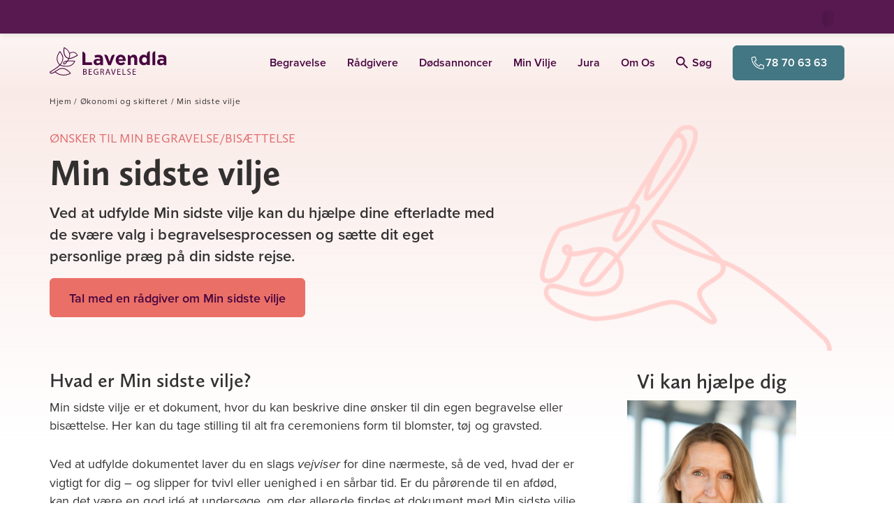

--- FILE ---
content_type: text/html; charset=UTF-8
request_url: https://lavendla.dk/oekonomi-og-skifteret/min-vilje/
body_size: 87527
content:
<!DOCTYPE html>
<html lang="da-DK" class="no-js">

<head>
    <meta charset="UTF-8">
    <meta name="viewport" content="width=device-width, initial-scale=1">
    <link rel="profile" href="https://gmpg.org/xfn/11">
    <link rel="pingback" href="https://lavendla.dk/xmlrpc.php">

            <link rel="apple-touch-icon" href="https://lavendla.dk/wp-content/assets/favicons/apple-touch-icon.png">
        <link rel="apple-touch-icon" sizes="57x57" href="https://lavendla.dk/wp-content/assets/favicons/apple-touch-icon-57x57.png">
        <link rel="apple-touch-icon" sizes="72x72" href="https://lavendla.dk/wp-content/assets/favicons/apple-touch-icon-72x72.png">
        <link rel="apple-touch-icon" sizes="76x76" href="https://lavendla.dk/wp-content/assets/favicons/apple-touch-icon-76x76.png">
        <link rel="apple-touch-icon" sizes="114x114" href="https://lavendla.dk/wp-content/assets/favicons/apple-touch-icon-114x114.png">
        <link rel="apple-touch-icon" sizes="120x120" href="https://lavendla.dk/wp-content/assets/favicons/apple-touch-icon-120x120.png">
        <link rel="apple-touch-icon" sizes="144x144" href="https://lavendla.dk/wp-content/assets/favicons/apple-touch-icon-144x144.png">
        <link rel="apple-touch-icon" sizes="152x152" href="https://lavendla.dk/wp-content/assets/favicons/apple-touch-icon-152x152.png">
        <link rel="apple-touch-icon" sizes="180x180" href="https://lavendla.dk/wp-content/assets/favicons/apple-touch-icon-180x180.png">
        <link rel="icon" type="image/png" sizes="32x32" href="https://lavendla.dk/wp-content/assets/favicons/favicon-32x32.png">
        <link rel="icon" type="image/png" sizes="16x16" href="https://lavendla.dk/wp-content/assets/favicons/favicon-16x16.png">
        <link rel="manifest" href="https://lavendla.dk/wp-content/assets/favicons/site.webmanifest">
    
    <style id="critical-styles">@charset "UTF-8";:root{--color-main-purple: #480640;--color-secondary-purple: #5a1f53;--color-light-purple: #a3829f;--color-main-orange: #ea7067;--color-secondary-orange: #f8ac9c;--color-main-yellow: #ffedd6;--color-secondary-yellow: #fff5e6;--color-main-green: #437783;--color-secondary-green: #1b5761;--color-tertiary-green: #92bfc7;--color-success-green: #009a82;--color-danger-red: #fd5353;--color-main-red: rgb(225 110 112);--color-soft-pink: #fcf5f2;--color-law-blue: #0d304e;--color-type-tag: #192d5a;--color-main-pink: #fbdad5;--color-secondary-pink: #f9ebe5;--color-tertiary-pink: #fbd5d1;--color-main-lilac: #eed6df;--color-green-graphic: #449883;--color-orange-graphic: #eb7067;--color-light-blue: #dde8eb;--color-very-light-pink: #f8f7f6;--color-very-light-pink-alt: #fef8f7;--color-very-light-green: #d8efec;--color-light-lilac: #f5e6ec;--color-very-light-lilac: #faf6fa;--color-light-orange: #fffaf3;--color-grey: #979797;--color-light-grey: #dfdfdf;--color-lighter-grey: #f2f2f2;--color-lightest-grey: #f6f6f6;--color-main-purple-5: rgb(72 6 64 / 5%);--color-main-purple-10: rgb(72 6 64 / 10%);--color-main-purple-20: rgb(72 6 64 / 20%);--color-main-purple-30: rgb(72 6 64 / 30%);--color-main-purple-40: rgb(72 6 64 / 40%);--color-main-purple-50: rgb(72 6 64 / 50%);--color-main-purple-60: rgb(72 6 64 / 60%);--color-main-purple-70: rgb(72 6 64 / 70%);--color-main-purple-80: rgb(72 6 64 / 80%);--color-main-purple-90: rgb(72 6 64 / 90%);--color-black: rgb(0 0 0);--color-black-5: rgb(0 0 0 / 5%);--color-black-10: rgb(0 0 0 / 10%);--color-black-20: rgb(0 0 0 / 20%);--color-black-30: rgb(0 0 0 / 30%);--color-black-40: rgb(0 0 0 / 40%);--color-black-50: rgb(0 0 0 / 50%);--color-black-60: rgb(0 0 0 / 60%);--color-black-70: rgb(0 0 0 / 70%);--color-black-80: rgb(0 0 0 / 80%);--color-black-90: rgb(0 0 0 / 90%);--color-white: rgb(255 255 255);--color-white-5: rgb(255 255 255 / 5%);--color-white-10: rgb(255 255 255 / 10%);--color-white-20: rgb(255 255 255 / 20%);--color-white-30: rgb(255 255 255 / 30%);--color-white-40: rgb(255 255 255 / 40%);--color-white-50: rgb(255 255 255 / 50%);--color-white-60: rgb(255 255 255 / 60%);--color-white-70: rgb(255 255 255 / 70%);--color-white-80: rgb(255 255 255 / 80%);--color-white-90: rgb(255 255 255 / 90%);--color-status-ok: var(--color-success-green);--color-status-warning: var(--color-danger-red);--color-error: rgb(208 2 27);--color-error-70: rgb(208 2 27 / 70%);--color-menu-title: #ede6ec;--color-menu-yellow: #fcf5f2;--color-menu-red: var(--color-main-red);--color-light-background: #f2f4f4;--color-highlight-background: #f1eeea;--color-text: var(--color-black-80);--color-text-light: var(--color-black-60);--color-text-lighter: var(--color-black-50);--color-text-lightest: var(--color-black-40);--color-gutenberg-text: var(--color-text);--color-gutenberg-text-light: var(--color-text-light);--color-heading: var(--color-text);--color-heading-light: rgb(0 14 28 / 80%);--color-heading-lighter: rgb(0 14 28 / 60%);--color-heading-lightest: rgb(0 14 28 / 40%);--color-link: var(--color-main-purple);--cta-color: var(--color-main-green);--cta-text-color: var(--color-white)}:root .page-type-therapy{--cta-color: var(--color-main-purple)}:root{--button-color: var(--color-main-orange);--button-secondary-color: var(--color-secondary-orange);--button-text-color: var(--color-main-purple);--cta-button-color: var(--cta-color);--cta-button-text-color: var(--cta-text-color);--danger-button-color: var(--color-danger-red);--danger-button-text-color: var(--color-white);--outline-button-text-color: var(--color-text);--outline-button-border-color: #e5e2e0;--obituary-button-text-color: var(--outline-button-text-color);--obituary-button-border-color: var(--outline-button-border-color);--font-family-content: proxima-nova, proxima-nova-fallback, sans-serif;--font-family-heading: calluna-sans, calluna-sans-fallback, sans-serif;--font-family-obituary-content: $heading-font;--font-line-height-body: 1.5;--font-line-height-pre: 1.6;--font-base-size: 16;--form-elements-bg-color: var(--color-white);--form-elements-border-color: var(--color-black-30);--form-elements-selected-border-color: var(--color-black-60);--form-elements-focus-border-color: var(--color-black-30);--form-elements-error-border-color: var(--color-error-70);--form-elements-color: var(--color-text-light);--form-elements-placeholder-color: var(--color-black-60);--border-color-main-purple-faded: var(--color-main-purple-10);--border-color-hover: var(--color-main-purple);--border-color-light: var(--color-light-grey);--border-color: #eee;--border-color-medium: #ccc;--border-color-dark: #aaa;--border-color-obituary: #cac8c8;--border-color-menu: #d8d8d8;--color-default-mark: #d6dce1;--color-soft-blue-mark: #93bcc3;--color-soft-pink-mark: var(--color-secondary-pink);--color-soft-green-mark: #bbc5cd;--color-soft-purple-mark: #d5c7d2;--petal-gradient-start: #f9ebe5;--petal-gradient-end: #fbdad5;--header-height: 60px;--wp-admin-bar-height: 0px;--header-height-with-admin-bar: calc( var(--header-height) + var(--wp-admin-bar-height) )}.no-js .admin-bar :root{--wp-admin-bar-height: 46px}@media screen and (min-width:783px){.no-js .admin-bar :root{--wp-admin-bar-height: 32px}}:root{--scroll-padding-top: calc(var(--header-height-with-admin-bar) + 1rem);--dc-header-height: 3.5rem;--dc-footer-height: 2rem;--dc-content-max-width: 900px}@media(min-width:1400px){:root{--dc-header-height: 4rem}}:root body.org-logo-aspect-ratio-square{--dc-header-height: 4rem}@media(min-width:992px){:root body.org-logo-aspect-ratio-square{--dc-header-height: 5rem}}:root{--standard-border-radius: 8px;--large-border-radius: 12px;--larger-border-radius: 20px;--small-border-radius: 4px;--formelement-border-radius: var(--standard-border-radius);--button-border-radius: 6px;--z-index-modal-overlay: 4;--z-index-modal: 5;--z-index-loader: 50;--z-index-quick-navigation: 98;--z-index-header: 100;--z-index-header-top-bar: 1001;--z-index-header-site-header: 1000;--z-index-site-modals-overlay: 1099;--z-index-site-modals: 1100;--z-index-sticky-phone-number: 1000;--z-index-feature-highlight: 2000;--z-index-slide-in: 2000;--z-index-site-overlay: 2100}:root body.page-type-jurist{--color-heading: var(--color-law-blue);--color-link: var(--color-law-blue);--button-text-color: var(--color-law-blue)}:root{--pill-bg: var(--color-lighter-grey);--pill-color: var(--color-black)}:root body.page-type-therapy{--pill-bg: var(--color-main-pink)}*,*:before,*:after{box-sizing:border-box}*{margin:0}html,body{height:100%}body{line-height:1.5;-webkit-font-smoothing:antialiased}img,picture,video,canvas{display:block;max-width:100%}input,button,textarea,select{font:inherit}button:not(:disabled),[type=button]:not(:disabled),[type=reset]:not(:disabled),[type=submit]:not(:disabled){cursor:pointer}[role=button]{cursor:pointer}p,h1,h2,h3,h4,h5,h6{overflow-wrap:break-word}a{text-decoration:none}a:hover{text-decoration:underline}#root,#__next{isolation:isolate}@font-face{font-family:calluna-sans-fallback;font-style:normal;font-weight:400;src:local("Arial");ascent-override:100.98%;descent-override:27.93%;size-adjust:93.08%}@font-face{font-family:calluna-sans-fallback;font-style:italic;font-weight:400;src:local("Arial Italic");ascent-override:106.22%;descent-override:29.38%;size-adjust:88.49%}@font-face{font-family:calluna-sans-fallback;font-style:normal;font-weight:600;src:local("Arial Bold");ascent-override:107.37%;descent-override:29.7%;size-adjust:87.54%}@font-face{font-family:calluna-sans-fallback;font-style:normal;font-weight:700;src:local("Arial Bold");ascent-override:105.19%;descent-override:29.1%;size-adjust:89.36%}@font-face{font-family:calluna-sans-fallback;font-style:italic;font-weight:700;src:local("Arial Bold Italic");ascent-override:110.4%;descent-override:30.54%;size-adjust:85.14%}@font-face{font-family:proxima-nova-fallback;font-style:normal;font-weight:400;src:local("Arial");ascent-override:108.84%;descent-override:40.15%;size-adjust:99.14%}@font-face{font-family:proxima-nova-fallback;font-style:italic;font-weight:400;src:local("Arial Italic");ascent-override:108.06%;descent-override:39.86%;size-adjust:99.85%}@font-face{font-family:proxima-nova-fallback;font-style:normal;font-weight:600;src:local("Arial Bold");ascent-override:115.5%;descent-override:42.6%;size-adjust:93.42%}@font-face{font-family:proxima-nova-fallback;font-style:normal;font-weight:700;src:local("Arial Bold");ascent-override:113.83%;descent-override:41.99%;size-adjust:94.79%}body{line-height:1.45;font-variant-numeric:lining-nums}body,button,input,select,textarea{font-family:var(--font-family-content);color:var(--color-text);-webkit-font-smoothing:antialiased}h1,.h1,h2,.h2,h3,.h3{margin-top:20px;margin-bottom:10px;font-family:var(--font-family-heading);font-weight:600}h4,.h4,h5,.h5,h6,.h6{margin-top:10px;margin-bottom:10px;font-family:var(--font-family-content);font-weight:600}h1,.h1,h2,.h2,h3,.h3,h4,.h4,h5,.h5,h6,.h6{line-height:1.3;color:var(--color-heading);-webkit-font-smoothing:antialiased}a,input[type=submit],button{transition:opacity .4s ease}a:hover,input[type=submit]:hover,button:hover{opacity:.8}a{color:var(--color-link)}a:visited,a:hover,a:focus,a:active{color:var(--color-link)}a.green{color:var(--color-main-green)}a.green:hover,a.green:focus,a.green:active,a.green:visited{color:var(--color-main-green)}a.underline{text-decoration:underline}h1,.h1{font-size:29px;font-size:1.8125rem}@media(min-width:768px){h1,.h1{font-size:36px;font-size:2.25rem}}h2,.h2{line-height:1.33;font-size:22px;font-size:1.375rem}@media(min-width:768px){h2,.h2{margin-bottom:.7em;font-size:30px;font-size:1.875rem}}h3,.h3{font-size:24px;font-size:1.5rem}@media(min-width:768px){h3,.h3{font-size:32px;font-size:2rem}}body.therapy-city-page .gutenberg-content h1,body.therapy-city-page .gutenberg-content .h1,.therapy-city-page h1,.therapy-city-page .h1{font-weight:700;font-size:28px;font-size:1.75rem}@media(min-width:768px){body.therapy-city-page .gutenberg-content h1,body.therapy-city-page .gutenberg-content .h1,.therapy-city-page h1,.therapy-city-page .h1{font-size:52px;font-size:3.25rem}}body.therapy-city-page .gutenberg-content h2,body.therapy-city-page .gutenberg-content .h2,.therapy-city-page h2,.therapy-city-page .h2{font-size:26px;font-size:1.625rem}@media(min-width:768px){body.therapy-city-page .gutenberg-content h2,body.therapy-city-page .gutenberg-content .h2,.therapy-city-page h2,.therapy-city-page .h2{font-size:46px;font-size:2.875rem}}body.therapy-city-page .gutenberg-content h4,body.therapy-city-page .gutenberg-content .h4,.therapy-city-page h4,.therapy-city-page .h4{font-size:16px;font-size:1rem}body.therapy-city-page .gutenberg-content h5,body.therapy-city-page .gutenberg-content .h5,.therapy-city-page h5,.therapy-city-page .h5{font-size:13px;font-size:.8125rem}body.therapy-city-page .gutenberg-content h6,body.therapy-city-page .gutenberg-content .h6,.therapy-city-page h6,.therapy-city-page .h6{font-size:10px;font-size:.625rem}h4,.h4{font-size:16px;font-size:1rem}h5,.h5{font-size:13px;font-size:.8125rem}h6,.h6{font-size:10px;font-size:.625rem}.small-uppercase{font-family:var(--font-family-heading);font-weight:400;text-transform:uppercase;line-height:1.33;letter-spacing:.1em;margin:.5em 0;font-size:14px;font-size:.875rem}@media(min-width:992px){.small-uppercase{letter-spacing:.14em;font-size:16px;font-size:1rem}}@media(min-width:1200px){.small-uppercase{font-size:20px;font-size:1.25rem}}.lead{margin-bottom:20px;font-weight:300;line-height:1.45;font-size:18px;font-size:1.125rem}@media(min-width:768px){.lead{font-size:20px;font-size:1.25rem}}p{margin-bottom:1.6em;line-height:1.45;font-size:16px;font-size:1rem}dt{font-weight:700}dd{margin:0 1.5em 1.5em}dfn,cite,em,i{font-style:italic}blockquote{margin:0 1.5em}address{margin:0 0 1.5em}big{font-size:125%}figure{margin:0}.arrow-link{display:inline-flex;align-items:center;font-weight:600;letter-spacing:.0124em}.arrow-link:after,.arrow-link:before{display:inline-block;background-image:url("data:image/svg+xml,%3Csvg xmlns='http://www.w3.org/2000/svg' width='10' height='16' viewBox='0 0 10 16'%3E%3Cpath fill='%23string-slice(#FF1B5761, 4)' fill-rule='evenodd' d='M360.88 533L367 539.181 373.12 533 375 534.903 367 543 359 534.903z' transform='rotate(-90 -79 454)'/%3E%3C/svg%3E");width:.476em;height:.76em;background-repeat:no-repeat;background-position:center;background-size:cover}.arrow-link:after{content:"";margin-left:.3em}.arrow-link.back-link,.arrow-link.btn-back-link{flex-direction:row-reverse}.arrow-link.back-link:after,.arrow-link.btn-back-link:after{content:none}.arrow-link.back-link:before,.arrow-link.btn-back-link:before{content:"";margin-right:.3em;transform:rotate(180deg)}.arrow-link.green{color:var(--color-main-green)}.arrow-link.green:after,.arrow-link.green:before{background-image:url("data:image/svg+xml,%3Csvg xmlns='http://www.w3.org/2000/svg' width='10' height='16' viewBox='0 0 10 16'%3E%3Cpath fill='%23var(--color-main-green)' fill-rule='evenodd' d='M360.88 533L367 539.181 373.12 533 375 534.903 367 543 359 534.903z' transform='rotate(-90 -79 454)'/%3E%3C/svg%3E")}.arrow-link.purple{color:var(--color-main-purple)}.arrow-link.purple:after,.arrow-link.purple:before{background-image:url("data:image/svg+xml,%3Csvg xmlns='http://www.w3.org/2000/svg' width='10' height='16' viewBox='0 0 10 16'%3E%3Cpath fill='%23var(--color-main-purple)' fill-rule='evenodd' d='M360.88 533L367 539.181 373.12 533 375 534.903 367 543 359 534.903z' transform='rotate(-90 -79 454)'/%3E%3C/svg%3E")}a.link-purple-color{color:var(--color-main-purple)}a.link-purple-color:active,a.link-purple-color:focus,a.link-purple-color:hover,a.link-purple-color:visited{color:var(--color-main-purple)}ul.check-list,ol.check-list{margin:0 0 1em;padding-left:0;list-style:none}ul.check-list:last-child,ol.check-list:last-child{margin-bottom:0}.check-list ul,.check-list ol{margin:0 0 1em;padding-left:0;list-style:none}.check-list ul:last-child,.check-list ol:last-child{margin-bottom:0}.check-list li{position:relative;margin-bottom:.6em;padding:0 0 0 1.611em}.check-list li:before{content:"";position:absolute;top:0;left:0;width:1.111em;height:1.56em;background-image:url("data:image/svg+xml,%3Csvg xmlns='http://www.w3.org/2000/svg' width='20' height='20' viewBox='0 0 20 20'%3E%3Cpath fill='%23string-slice(#FF437783, 4)' d='M8.181 13.48l8.036-10.103a1 1 0 0 1 1.566 1.246l-8.75 11a1 1 0 0 1-1.506.067l-5.25-5.5a1 1 0 1 1 1.446-1.38l4.458 4.67z'/%3E%3C/svg%3E");background-repeat:no-repeat;background-size:contain;background-position:50%}.check-list li:last-of-type{margin-bottom:0}.medium-heading{color:var(--color-heading);font-family:var(--font-family-content);font-weight:700;margin-bottom:.7em;font-size:20px;font-size:1.25rem}@media(min-width:768px){.medium-heading{font-size:24px;font-size:1.5rem}}.small-heading{color:var(--color-heading);font-family:var(--font-family-content);font-weight:600;margin-bottom:.7em;font-size:16px;font-size:1rem}@media(min-width:768px){.small-heading{font-size:18px;font-size:1.125rem}}.icon-heading{display:flex;align-items:flex-end;gap:.5em}.icon-heading svg{max-width:2em;max-height:2em}.a11y-hide-text{position:absolute!important;height:1px;width:1px;overflow:hidden;clip:rect(1px 1px 1px 1px)}svg.icon{fill:currentcolor;width:1em;height:1em;display:inline-block;vertical-align:-.125em;overflow:hidden}svg.icon.icon--xsmall{font-size:.75em;line-height:.0833em;vertical-align:0}svg.icon.icon--small{font-size:.875em;line-height:.0714em;vertical-align:-.0714em}svg.icon.icon--large{font-size:1.25em;line-height:.05em;vertical-align:-.2em}svg.icon.icon--xlarge{font-size:1.5em;line-height:.0417em;vertical-align:-.25em}svg.icon.icon--2x{font-size:2em}svg.icon.icon--3x{font-size:3em}svg.icon.icon--4x{font-size:4em}svg.icon.icon--hflip{transform:scaleX(-1)}input:not([type=submit],[type=button]),select,textarea{-webkit-appearance:none;-moz-appearance:none;appearance:none;color:var(--form-elements-color);border:1px solid var(--form-elements-border-color);border-radius:7px;background-color:var(--form-elements-bg-color);max-width:100%;width:100%;padding:.8725em 1em;line-height:1.5}input:not([type=submit],[type=button])::placeholder,select::placeholder,textarea::placeholder{color:var(--form-elements-placeholder-color);opacity:1}input:not([type=submit],[type=button]).has-errors,select.has-errors,textarea.has-errors{border-color:#fd5353;box-shadow:0 0 0 1px #fd5353}input:not([type=submit],[type=button]).has-errors::placeholder,select.has-errors::placeholder,textarea.has-errors::placeholder{color:#fd5353;opacity:1;font-weight:600}.has-errors select{border-color:#fd5353;box-shadow:0 0 0 1px #fd5353}.has-errors select::placeholder{color:#fd5353;opacity:1;font-weight:600}input[type=datetime-local]{background-color:var(--form-elements-bg-color)}select{padding:.93em 2.75em .93em 1em;background-size:14px 9px;background-repeat:no-repeat;background-position:calc(100% - 17px),center;background-image:url("data:image/svg+xml;charset=utf-8,%3Csvg xmlns='http://www.w3.org/2000/svg' width='12' height='8'%3E%3Cpath fill='%23000000b3' d='M1.508.31A.836.836 0 0 0 .299.214a.912.912 0 0 0-.093 1.253L5.35 7.69a.837.837 0 0 0 1.302 0l5.143-6.223A.912.912 0 0 0 11.7.214a.836.836 0 0 0-1.209.096L6 5.745 1.508.31z'/%3E%3C/svg%3E");cursor:pointer}select.is-not-selected{color:var(--form-elements-placeholder-color)}select option{color:var(--form-elements-color)}select option:disabled{color:var(--form-elements-placeholder-color)}@media(max-width:767px){.lavendla-slide-in select{padding:.75em 2.75em .75em 1em}}input:not([type=submit]):focus,select:focus,textarea:focus{outline:0;border-color:var(--form-elements-focus-border-color);box-shadow:0 0 0 1px var(--form-elements-focus-border-color)}label{width:100%;font-weight:300;line-height:1.5;color:#000c;margin-bottom:5px;font-size:16px;font-size:1rem}p.form-description{margin-top:.4em;padding-left:.2em;font-size:14px;font-size:.875rem}.woocommerce-checkout p.form-description{margin-top:-.6em}.checkbox-wrapper{display:flex;margin:0 0 2em}.checkbox-wrapper.column{flex-direction:column;gap:.75em}.checkbox{position:relative;display:block;padding-left:2.1em;font-size:16px;font-size:1rem}.checkbox>label{cursor:pointer;margin:0;padding:0;width:auto;color:#000c;font-weight:400;line-height:1.5;text-transform:none;-webkit-user-select:none;user-select:none;min-height:auto;font-size:16px;font-size:1rem}.dark-background-content .checkbox>label{color:var(--color-white)}.checkbox>label:before{content:"";position:absolute;top:-1px;left:0;width:1.5em;height:1.5em;background-color:var(--color-white);border:solid 1px var(--form-elements-border-color);background-position:center;background-repeat:no-repeat;background-size:60%;border-radius:var(--standard-border-radius)}.dark-background-content .checkbox>label:before{background-color:transparent;border:solid 1px var(--color-white)}.checkbox>label a{text-decoration:underline}.checkbox input[type=checkbox]{position:absolute;left:0;width:1.5em;height:1.5em;margin:0;opacity:0}.checkbox input[type=checkbox]:checked+label:after{content:"";position:absolute;top:calc(.3em - .2em);left:.45em;height:.9em;width:.6em;border-bottom:2px solid var(--color-main-green);border-right:2px solid var(--color-main-green);transform:rotate(45deg)}.dark-background-content .checkbox input[type=checkbox]:checked+label:after{border-color:var(--color-secondary-orange)}.checkbox input[type=checkbox]:focus+label:before{border-color:var(--color-secondary-orange);box-shadow:0 0 0 1px var(--color-secondary-orange)}.gform-theme--framework .radio-button,.radio-button{--radio-button-size: 1.6275em;--radio-button-check-size: 1em;--radio-button-check-offset: .31375em ;position:relative;display:block;padding-left:calc(var(--radio-button-size) + .625em);font-size:16px;font-size:1rem}.gform-theme--framework .radio-button label,.radio-button label{cursor:pointer;display:block;margin:0;padding:0;width:auto;color:#000000b3;line-height:1.57;text-transform:none;-webkit-user-select:none;user-select:none;min-height:auto;font-size:1em}.dark-background-content .gform-theme--framework .radio-button label,.dark-background-content .radio-button label{color:var(--color-white)}.gform-theme--framework .radio-button label:before,.gform-theme--framework .radio-button label:after,.radio-button label:before,.radio-button label:after{position:absolute;border-radius:50%}.gform-theme--framework .radio-button label:before,.radio-button label:before{content:"";top:0;left:0;width:var(--radio-button-size);height:var(--radio-button-size);background-color:var(--color-white);border:solid 1px var(--form-elements-border-color)}.dark-background-content .gform-theme--framework .radio-button label:before,.dark-background-content .radio-button label:before{background-color:transparent;border:solid 1px var(--color-white)}.gform-theme--framework .radio-button label:after,.radio-button label:after{top:var(--radio-button-check-offset);left:var(--radio-button-check-offset);width:var(--radio-button-check-size);height:var(--radio-button-check-size)}.gform-theme--framework .radio-button label a,.radio-button label a{text-decoration:underline}.gform-theme--framework .radio-button input[type=radio]:checked+label:after,.radio-button input[type=radio]:checked+label:after{content:"";background-color:var(--color-main-purple)}.dark-background-content .gform-theme--framework .radio-button input[type=radio]:checked+label:after,.dark-background-content .radio-button input[type=radio]:checked+label:after{background-color:var(--color-secondary-orange)}.gform-theme--framework .radio-button input[type=radio]:focus+label:before,.radio-button input[type=radio]:focus+label:before{border-color:var(--form-elements-focus-border-color);box-shadow:0 0 0 1px var(--form-elements-focus-border-color)}.dark-background-content .gform-theme--framework .radio-button input[type=radio]:focus+label:before,.dark-background-content .radio-button input[type=radio]:focus+label:before{border-color:var(--form-elements-focus-border-color);box-shadow:0 0 0 1px var(--color-secondary-orange)}.gform-theme--framework .radio-button input[type=checkbox]:focus+label:before,.radio-button input[type=checkbox]:focus+label:before{border-color:var(--form-elements-focus-border-color);box-shadow:0 0 0 1px var(--form-elements-focus-border-color)}.gform-theme--framework .radio-button input[type=radio],.radio-button input[type=radio]{position:absolute;left:0;width:var(--radio-button-size);height:var(--radio-button-size);margin:0;opacity:0}.radio-buttons-wrapper{display:flex;flex-wrap:wrap;margin:0 0 2em;gap:1em}.radio-buttons-wrapper.column{flex-direction:column;gap:.75em}.radio-buttons-wrapper .radio-button{flex:0 0 auto}.floating-labels:not(.form-row){margin-bottom:1rem}.floating-labels .form-row:not(.contact-form__city),.floating-labels.form-row{position:relative}.floating-labels .form-row:not(.contact-form__city) label,.floating-labels .form-row:not(.contact-form__city) .input-text,.floating-labels.form-row label,.floating-labels.form-row .input-text{margin-right:0}.floating-labels .form-row:not(.contact-form__city) input,.floating-labels .form-row:not(.contact-form__city) textarea,.floating-labels.form-row input,.floating-labels.form-row textarea{color:#000c}.floating-labels .form-row:not(.contact-form__city) textarea,.floating-labels.form-row textarea{resize:vertical}.floating-labels .form-row:not(.contact-form__city) input,.floating-labels.form-row input{line-height:1.375}.floating-labels .form-row:not(.contact-form__city) input::placeholder,.floating-labels .form-row:not(.contact-form__city) textarea::placeholder,.floating-labels.form-row input::placeholder,.floating-labels.form-row textarea::placeholder{color:transparent;transition:all .2s ease-in}.floating-labels .form-row:not(.contact-form__city) label+input:not([type=submit]),.floating-labels.form-row label+input:not([type=submit]){padding:1.7em 1em .438em}@media(max-width:767px){.lavendla-slide-in .floating-labels .form-row:not(.contact-form__city) label+input:not([type=submit]),.lavendla-slide-in .floating-labels.form-row label+input:not([type=submit]){padding:1.2em 1em .438em}}.floating-labels .form-row:not(.contact-form__city) label+textarea,.floating-labels.form-row label+textarea{padding:2em 1em .438em}@media(max-width:767px){.lavendla-slide-in .floating-labels .form-row:not(.contact-form__city) label+textarea,.lavendla-slide-in .floating-labels.form-row label+textarea{padding:1.5em 1em .438em}}.floating-labels .form-row:not(.contact-form__city) label,.floating-labels.form-row label{position:absolute;top:0;left:0;transform:translate(1em,1.1em);padding-right:1em;z-index:1;pointer-events:none;margin-bottom:0;opacity:1;transition:all .2s ease-in;width:auto;color:#0009;will-change:transform}@media(max-width:767px){.lavendla-slide-in .floating-labels .form-row:not(.contact-form__city) label,.lavendla-slide-in .floating-labels.form-row label{transform:translate(1em,.9em)}}.floating-labels .form-row:not(.contact-form__city) label abbr,.floating-labels.form-row label abbr{text-decoration:none}.floating-labels .form-row:not(.contact-form__city).focus label,.floating-labels .form-row:not(.contact-form__city).has-val label,.floating-labels.form-row.focus label,.floating-labels.form-row.has-val label{color:#000c;font-weight:600;transform:translate(1.45em,.8em);transition:all .15s ease-out;font-size:12px;font-size:.75rem}@media(max-width:767px){.lavendla-slide-in .floating-labels .form-row:not(.contact-form__city).focus label,.lavendla-slide-in .floating-labels .form-row:not(.contact-form__city).has-val label,.lavendla-slide-in .floating-labels.form-row.focus label,.lavendla-slide-in .floating-labels.form-row.has-val label{transform:translate(1.45em,.4em)}}.floating-labels .form-row:not(.contact-form__city).focus input::placeholder,.floating-labels .form-row:not(.contact-form__city).focus textarea::placeholder,.floating-labels.form-row.focus input::placeholder,.floating-labels.form-row.focus textarea::placeholder{color:#00000080}.floating-labels .row .form-row:not(.contact-form__city) label{left:15px}.form-input__wrapper{position:relative}.form-row .form-input__wrapper label+input{padding-right:calc(1.875rem + 1.625em)}.form-input__wrapper .validation-icon{position:absolute;right:.875rem;top:50%;transform:translateY(-50%);width:1.875rem;height:1.875rem;color:var(--color-status-ok)}.form-input__wrapper .validation-icon .check{stroke:currentcolor;stroke-dasharray:1000;stroke-dashoffset:-100;animation:checkmark-animation .4s ease-in-out forwards}.btn,.woocommerce .button{display:inline-block;text-align:center;background-color:#ea7067;color:#480640;border-radius:6px;border:1px solid #ea7067;padding:.75em 1em;font-weight:600;line-height:1.5;transition:all .1s ease-in-out;-webkit-font-smoothing:antialiased;font-size:16px;font-size:1rem}.btn svg+span,.woocommerce .button svg+span,.btn span+svg,.woocommerce .button span+svg{margin-right:0;margin-left:.5em}.btn svg.icon,.woocommerce .button svg.icon{margin-right:.5em}.btn svg.icon+span,.woocommerce .button svg.icon+span{margin-left:0}.btn[role=button],.woocommerce [role=button].button{cursor:pointer}.btn:active,.woocommerce .button:active,.btn:focus,.woocommerce .button:focus,.btn:hover,.woocommerce .button:hover,.btn:visited,.woocommerce .button:visited{box-shadow:none;color:#480640;background-color:#ea7067;border-color:#ea7067}.btn.secondary,.woocommerce .secondary.button{background-color:#f8ac9c;border-color:#f8ac9c}.btn.link,.woocommerce .link.button,.woocommerce .button.ajax_add_to_cart,.woocommerce .button.product_type_variable{background:none;border:0;padding:0;margin:0;height:auto;color:#1b5761;font-weight:600;letter-spacing:normal;border-radius:0;text-decoration:underline}.btn.inline-link,.woocommerce .inline-link.button{display:inline;background:none;border:0;padding:0;margin:0;height:auto;color:currentcolor;font-weight:600;letter-spacing:normal;border-radius:0;text-decoration:underline;font-family:inherit;font-size:1em}.btn.icon,.woocommerce .icon.button{display:inline-flex;align-items:center;background:none;border:0;padding:0;margin:0;height:auto;color:#1b5761;font-weight:600;letter-spacing:normal;border-radius:0;font-size:16px;font-size:1rem}@media(min-width:768px){.btn.icon,.woocommerce .icon.button{border-radius:0;font-size:18px;font-size:1.125rem}}.btn.icon svg,.woocommerce .icon.button svg{width:1.37em;height:1.37em;fill:#1b5761}.btn.small-icon svg,.woocommerce .small-icon.button svg{width:1.15em;height:1.15em;fill:#1b5761}.btn.outline,.woocommerce-cart-form td.actions button.btn,.woocommerce .outline.button,.woocommerce .woocommerce-cart-form td.actions button.button,.woocommerce-cart-form td.actions .woocommerce button.button{display:inline-flex;align-items:center;justify-content:center;color:var(--outline-button-text-color);background:transparent;border-width:2px;border-color:var(--outline-button-border-color)}.btn.obituary,.woocommerce .obituary.button{display:inline-flex;gap:.5em;align-items:center;justify-content:center;color:#333;background:transparent;border:1px solid #333;padding:.6875em 1em;line-height:1;font-weight:400}.btn.obituary:hover,.woocommerce .obituary.button:hover{color:var(--cta-text-color);background-color:var(--cta-color);border-color:var(--cta-color)}.btn.btn-white,.woocommerce .btn-white.button{background-color:#fff;border-color:#e6e6e6;color:#437783;border-radius:50px;font-size:12px;font-size:.75rem}@media(min-width:480px){.btn.btn-white,.woocommerce .btn-white.button{font-size:14px;font-size:.875rem}}.btn.btn-white:active,.woocommerce .btn-white.button:active,.btn.btn-white:focus,.woocommerce .btn-white.button:focus,.btn.btn-white:hover,.woocommerce .btn-white.button:hover,.btn.btn-white:visited,.woocommerce .btn-white.button:visited{color:#437783;background-color:#fff;border-color:#e6e6e6}.btn.cta,.woocommerce .cta.button{background-color:var(--cta-color);border-color:var(--cta-color);color:#fff}.btn.cta:active,.woocommerce .cta.button:active,.btn.cta:focus,.woocommerce .cta.button:focus,.btn.cta:hover,.woocommerce .cta.button:hover,.btn.cta:visited,.woocommerce .cta.button:visited{color:var(--cta-text-color);background-color:var(--cta-color);border-color:var(--cta-color)}.btn.small,.woocommerce .small.button{padding:.643em 1.142em;line-height:1.286em;font-size:14px;font-size:.875rem}.btn.small.icon,.woocommerce .small.icon.button{padding:0;line-height:1.5em}.btn.icon-right,.woocommerce .icon-right.button{display:flex;align-items:center}.btn.icon-right svg,.woocommerce .icon-right.button svg{margin-left:8px;margin-right:0}.btn.n-btn,.woocommerce .n-btn.button{box-shadow:none;color:#333;border-color:#333;background-color:#fff;white-space:nowrap;opacity:1}.btn.n-btn:hover,.woocommerce .n-btn.button:hover,.btn.n-btn:active,.woocommerce .n-btn.button:active,.btn.n-btn:focus,.woocommerce .n-btn.button:focus,.btn.n-btn:visited,.woocommerce .n-btn.button:visited{border-color:#333}.btn.n-btn.outline,.woocommerce-cart-form td.actions button.btn.n-btn,.woocommerce .n-btn.outline.button,.woocommerce .woocommerce-cart-form td.actions button.n-btn.button,.woocommerce-cart-form td.actions .woocommerce button.n-btn.button{background-color:transparent;color:#fff;border-color:#fff}.btn.n-btn.outline:hover,.woocommerce-cart-form td.actions button.btn.n-btn:hover,.woocommerce .n-btn.outline.button:hover,.woocommerce .woocommerce-cart-form td.actions button.n-btn.button:hover,.woocommerce-cart-form td.actions .woocommerce button.n-btn.button:hover,.btn.n-btn.outline:active,.woocommerce-cart-form td.actions button.btn.n-btn:active,.woocommerce .n-btn.outline.button:active,.woocommerce .woocommerce-cart-form td.actions button.n-btn.button:active,.woocommerce-cart-form td.actions .woocommerce button.n-btn.button:active,.btn.n-btn.outline:focus,.woocommerce-cart-form td.actions button.btn.n-btn:focus,.woocommerce .n-btn.outline.button:focus,.woocommerce .woocommerce-cart-form td.actions button.n-btn.button:focus,.woocommerce-cart-form td.actions .woocommerce button.n-btn.button:focus{background-color:#fff;color:#111}.btn.n-btn.inline,.woocommerce .n-btn.inline.button{border:0;padding:0;background-color:transparent;box-shadow:none}.btn.n-btn.inline:hover,.woocommerce .n-btn.inline.button:hover,.btn.n-btn.inline:active,.woocommerce .n-btn.inline.button:active,.btn.n-btn.inline:focus,.woocommerce .n-btn.inline.button:focus,.btn.n-btn.inline:visited,.woocommerce .n-btn.inline.button:visited{border:0}.btn.invisible,.woocommerce .invisible.button{box-shadow:none;color:inherit;background-color:transparent;border:0}.btn.invisible:active,.woocommerce .invisible.button:active,.btn.invisible:focus,.woocommerce .invisible.button:focus,.btn.invisible:hover,.woocommerce .invisible.button:hover,.btn.invisible:visited,.woocommerce .invisible.button:visited{box-shadow:none;color:inherit;background-color:transparent;border:0}.btn.danger,.woocommerce .danger.button{background-color:#fd5353;border-color:#fd5353;color:#fff}.btn.danger:active,.woocommerce .danger.button:active,.btn.danger:focus,.woocommerce .danger.button:focus,.btn.danger:hover,.woocommerce .danger.button:hover,.btn.danger:visited,.woocommerce .danger.button:visited{color:#fff;background-color:#fd5353;border-color:#fd5353}.btn.btn-loader,.woocommerce .btn-loader.button{position:relative;color:transparent}.btn.btn-loader:active,.woocommerce .btn-loader.button:active,.btn.btn-loader:focus,.woocommerce .btn-loader.button:focus,.btn.btn-loader:hover,.woocommerce .btn-loader.button:hover,.btn.btn-loader:visited,.woocommerce .btn-loader.button:visited{color:transparent}.btn.btn-loader .loader,.woocommerce .btn-loader.button .loader{background-color:transparent}.btn.btn-loader .loader svg,.woocommerce .btn-loader.button .loader svg{fill:#fff;width:35px;height:35px}.btn-cta,.woocommerce .single_add_to_cart_button,.woocommerce .wc-forward,.btn-phone-cta{background-color:var(--cta-color);border-color:var(--cta-color);color:var(--cta-text-color)}.btn-cta:active,.woocommerce .single_add_to_cart_button:active,.woocommerce .wc-forward:active,.btn-cta:focus,.woocommerce .single_add_to_cart_button:focus,.woocommerce .wc-forward:focus,.btn-cta:hover,.woocommerce .single_add_to_cart_button:hover,.woocommerce .wc-forward:hover,.btn-cta:visited,.woocommerce .single_add_to_cart_button:visited,.woocommerce .wc-forward:visited,.btn-phone-cta:active,.btn-phone-cta:focus,.btn-phone-cta:hover,.btn-phone-cta:visited{color:var(--cta-text-color);background-color:var(--cta-color);border-color:var(--cta-color)}.btn-phone-cta{padding:.625em;width:100%;font-size:14px;font-size:.875rem}@media(min-width:480px){.btn-no-fill{display:block}}.btn-no-fill>a{border-radius:7px;border:2px solid #437783;padding:.5em 1.5em;color:#437783;font-weight:700;width:100%;display:inline-block;text-align:center}@media(min-width:480px){.btn-no-fill>a{width:auto}}.border-btn{border-radius:7px;border:2px solid #437783;padding:.5em 1.5em;color:#437783;font-weight:700;width:100%;display:inline-block;text-align:center}@media(min-width:480px){.border-btn{width:auto}}@media(min-width:480px){.border-btn{display:block}}.border-btn path{fill:#437783}.btn-sm{letter-spacing:.05px;font-size:14px;font-size:.875rem}.btn-info{width:24px;height:24px;line-height:24px;border-color:#437783;border-radius:50%;font-weight:700;text-align:center;background-color:#437783;color:#fff;padding:0;font-size:16px;font-size:1rem}.btn-info:active,.btn-info:focus,.btn-info:hover,.btn-info:visited{background-color:#437783;border-color:#437783;color:#fff}.btn-back-link{-webkit-appearance:none;-moz-appearance:none;appearance:none;background-color:transparent;border:0;padding:0 0 0 1px;font-weight:700}.btn.disabled,.woocommerce .disabled.button,.btn[disabled],.woocommerce [disabled].button,button[disabled],fieldset[disabled] .btn,fieldset[disabled] .woocommerce .button,.woocommerce fieldset[disabled] .button{opacity:.65;cursor:not-allowed}.loadmore{cursor:pointer}a.btn:hover,.woocommerce a.button:hover{text-decoration:none}button[class*=brand-],a[class*=brand-],button[class*=brand-]:hover,a[class*=brand-]:hover{color:#fff}.brand-facebook{background-color:#4268b3;border-color:#4268b3}.brand-facebook:hover{background-color:#5474b6;border-color:#5474b6}.brand-whatsapp{background-color:#128c7e;border-color:#128c7e}.brand-whatsapp:hover{background-color:#33998d;border-color:#33998d}.woocommerce .button.ajax_add_to_cart,.woocommerce .button.product_type_variable{margin-top:.5em}.auto-grid>*{max-width:25rem;margin-left:auto;margin-right:auto}.auto-grid>*+*{margin-top:1rem}@supports (display: grid){.auto-grid{display:grid;grid-template-columns:repeat(auto-fill,minmax(var(--auto-grid-min-size, 15rem),1fr));grid-gap:var(--auto-grid-gap, 20px)}.auto-grid>*{max-width:unset;margin:unset}}@keyframes smoothscroll1{0%,to{scroll-behavior:smooth}}@keyframes smoothscroll2{0%,to{scroll-behavior:smooth}}html{animation:smoothscroll1 1s;scroll-padding-top:var(--scroll-padding-top)}html:focus-within{animation-name:smoothscroll2;scroll-behavior:smooth}.icon-with-text{cursor:pointer}a+.icon-with-text,.icon-with-text+.icon-with-text{padding-left:3.5vw}.icon-with-text>a{font-size:12px;font-size:.75rem}.icon-with-text>a:active,.icon-with-text>a:focus,.icon-with-text>a:hover{text-decoration:none}.icon-with-text span{display:block}.icon-with-text .text{line-height:1.33;margin-top:.41667em;text-align:center;font-weight:600;color:#fff}@media(min-width:992px){.icon-with-text .text{color:#480640}}.icon-with-text .icon{text-align:center}.icon-with-text .icon svg{vertical-align:middle;height:1.8em;width:auto}@media(min-width:325px){.icon-with-text .icon svg{height:2em}}.icon-with-text .icon svg path{fill:#fff;fill-opacity:1}@media(min-width:992px){.icon-with-text .icon svg path{fill:#480640}}.site-branding{position:relative;z-index:4;flex:0 1 116px;display:flex;align-items:center;justify-content:flex-start}.site-branding a{display:flex}.site-branding .header-logo{width:100%;height:auto;color:var(--color-white)}.page-type-therapy .site-branding .header-logo{color:var(--color-main-purple)}@media(min-width:992px){.site-branding .header-logo{color:var(--color-main-purple)}.page-type-jurist .site-branding .header-logo{color:var(--color-law-blue)}}@media(min-width:480px){.site-branding{flex:0 1 140px}}@media(min-width:992px){.site-branding{flex:0 1 185px}}.site-header__container{position:fixed;width:100%;z-index:100;transition:transform .35s ease-in-out;color:var(--color-white);background-color:var(--color-white)}@media(min-width:992px){.site-header__container{position:static;position:sticky;z-index:1000;top:0}}.admin-bar .site-header__container{top:46px}@media screen and (min-width:783px){.admin-bar .site-header__container{top:32px}}.single-lavendla_obituary .site-header__container{position:static}@media(min-width:992px){.single-lavendla_obituary .site-header__container{position:static}}.nav-row{position:relative}@media(min-width:992px){.nav-row{display:flex;justify-content:flex-start;align-items:center}}@media(min-width:1200px){.nav-row{justify-content:space-between;margin:0 auto}}.nav-row .nav-col-15{flex:1 0 15%}@media(min-width:992px){.nav-row .nav-col-15{flex-grow:0;max-width:15%}}@media(min-width:1200px){.nav-row .nav-col-15{flex-grow:1;max-width:none}}.nav-row .nav-col-15:last-of-type{display:none}@media(min-width:1200px){.nav-row .nav-col-15:last-of-type{display:block}}.nav-row .nav-col-50{flex:1 0 50%}@media(min-width:1200px){.nav-row .nav-col-50.header-main-nav{flex:none}}.header-main-nav{display:none}@media(min-width:992px){.header-main-nav{display:block}}.header-main-nav li,.header-main-nav button,.header-main-nav .btn-cta,.header-main-nav .woocommerce .single_add_to_cart_button,.woocommerce .header-main-nav .single_add_to_cart_button,.header-main-nav .woocommerce .wc-forward,.woocommerce .header-main-nav .wc-forward{font-size:15px;font-size:.9375rem}@media(min-width:1200px){.header-main-nav li,.header-main-nav button,.header-main-nav .btn-cta,.header-main-nav .woocommerce .single_add_to_cart_button,.woocommerce .header-main-nav .single_add_to_cart_button,.header-main-nav .woocommerce .wc-forward,.woocommerce .header-main-nav .wc-forward{font-size:16px;font-size:1rem}}.header-main-nav .btn-cta,.header-main-nav .woocommerce .single_add_to_cart_button,.woocommerce .header-main-nav .single_add_to_cart_button,.header-main-nav .woocommerce .wc-forward,.woocommerce .header-main-nav .wc-forward{display:flex;align-items:center;justify-content:center;gap:.5em;padding-left:.75em;padding-right:.75em}@media(min-width:1200px){.header-main-nav .btn-cta,.header-main-nav .woocommerce .single_add_to_cart_button,.woocommerce .header-main-nav .single_add_to_cart_button,.header-main-nav .woocommerce .wc-forward,.woocommerce .header-main-nav .wc-forward{padding-left:1.5em;padding-right:1.5em}}.header-main-nav .btn-cta svg,.header-main-nav .woocommerce .single_add_to_cart_button svg,.woocommerce .header-main-nav .single_add_to_cart_button svg,.header-main-nav .woocommerce .wc-forward svg,.woocommerce .header-main-nav .wc-forward svg{height:auto;width:20px}@media(min-width:1200px){.header-main-nav .btn-cta svg,.header-main-nav .woocommerce .single_add_to_cart_button svg,.woocommerce .header-main-nav .single_add_to_cart_button svg,.header-main-nav .woocommerce .wc-forward svg,.woocommerce .header-main-nav .wc-forward svg{width:22px}}.header-main-nav__inner{display:flex;justify-content:flex-end;align-items:center}.main-navigation__misc{display:flex;justify-content:space-between;min-height:60px}@media(min-width:992px){.main-navigation__misc{min-height:0}}.main-navigation__misc .mobile-buttons{display:flex;justify-content:space-between;align-items:center}@media(min-width:992px){.main-navigation__misc .mobile-buttons{display:none}}.main-navigation__misc .mobile-buttons>.btn-cta,.main-navigation__misc .woocommerce .mobile-buttons>.single_add_to_cart_button,.woocommerce .main-navigation__misc .mobile-buttons>.single_add_to_cart_button,.main-navigation__misc .woocommerce .mobile-buttons>.wc-forward,.woocommerce .main-navigation__misc .mobile-buttons>.wc-forward,.main-navigation__misc .mobile-buttons>.btn.outline,.main-navigation__misc .woocommerce .mobile-buttons>.outline.button,.woocommerce .main-navigation__misc .mobile-buttons>.outline.button,.main-navigation__misc .woocommerce-cart-form td.actions .mobile-buttons>button.btn,.woocommerce-cart-form td.actions .main-navigation__misc .mobile-buttons>button.btn,.main-navigation__misc .woocommerce .woocommerce-cart-form td.actions .mobile-buttons>button.button,.woocommerce .woocommerce-cart-form td.actions .main-navigation__misc .mobile-buttons>button.button,.main-navigation__misc .woocommerce-cart-form td.actions .woocommerce .mobile-buttons>button.button,.woocommerce-cart-form td.actions .woocommerce .main-navigation__misc .mobile-buttons>button.button{padding:.4em 1em;margin-right:8px;font-size:12px;font-size:.75rem}@media(min-width:480px){.main-navigation__misc .mobile-buttons>.btn-cta,.main-navigation__misc .woocommerce .mobile-buttons>.single_add_to_cart_button,.woocommerce .main-navigation__misc .mobile-buttons>.single_add_to_cart_button,.main-navigation__misc .woocommerce .mobile-buttons>.wc-forward,.woocommerce .main-navigation__misc .mobile-buttons>.wc-forward,.main-navigation__misc .mobile-buttons>.btn.outline,.main-navigation__misc .woocommerce .mobile-buttons>.outline.button,.woocommerce .main-navigation__misc .mobile-buttons>.outline.button,.main-navigation__misc .woocommerce-cart-form td.actions .mobile-buttons>button.btn,.woocommerce-cart-form td.actions .main-navigation__misc .mobile-buttons>button.btn,.main-navigation__misc .woocommerce .woocommerce-cart-form td.actions .mobile-buttons>button.button,.woocommerce .woocommerce-cart-form td.actions .main-navigation__misc .mobile-buttons>button.button,.main-navigation__misc .woocommerce-cart-form td.actions .woocommerce .mobile-buttons>button.button,.woocommerce-cart-form td.actions .woocommerce .main-navigation__misc .mobile-buttons>button.button{padding:.5em 1em;font-size:14px;font-size:.875rem}}.site-header{z-index:1000;width:100%;transform:translateY(0);transition:transform .3s ease-in-out;color:var(--color-white);background:var(--color-main-purple)}.page-type-therapy .site-header{color:var(--color-main-purple);background:linear-gradient(180deg,#ffffff14 -89.88%,#f9eae7)}.page-type-jurist .site-header{color:var(--color-white);background:var(--color-law-blue)}@media(min-width:992px){.site-header{color:var(--color-main-purple);background:linear-gradient(180deg,#ffffff14 -89.88%,#f9eae7);position:relative}.page-type-jurist .site-header{color:var(--color-law-blue);background:linear-gradient(180deg,#dde8eb14 -127.71%,#29659829)}}.modal-open .site-header{transition:top .25s ease-in-out}.site-header .contact-info__address,.mobile-menu-contact .contact-info__address{display:none}@media(min-width:992px){.site-content.fixed{margin-top:145px}}@media(min-width:1200px){.site-content.fixed{margin-top:180px}}.site-content{padding-top:var(--header-height)}@media(min-width:992px){.site-content{padding-top:0}}.single-lavendla_obituary .site-content,.single-lavendla_obituary.hide-top-bar-on-mobile .site-content{padding-top:0}.header-alert-bar{display:flex;align-items:center;background-color:#e16e70;color:#fff;z-index:1001;position:relative;box-shadow:0 2px 8px #0000001a;text-align:center;padding:.7rem 0}.header-alert-bar__info{display:flex;align-items:center;justify-content:center;font-size:13px;font-size:.8125rem}.header-alert-bar__info p{margin-bottom:0}.header-alert-bar__info a{color:#fff;font-weight:600}.header-top-bar{--color-topbar-text: #fff;--color-topbar-background: #571950;display:none;color:var(--color-topbar-text)}@media(min-width:992px){.header-top-bar{display:flex;align-items:center;background-color:var(--color-topbar-background);z-index:1001;position:relative;box-shadow:0 2px 8px #0000001a;height:3rem;text-align:right}}.single-jurist .header-top-bar{--color-topbar-background: #21405b}body.page-type-therapy .header-top-bar{--color-topbar-text: var(--color-main-purple);--color-topbar-background: #fab2a3;display:flex;align-items:center;background-color:var(--color-topbar-background);z-index:1001;position:relative;box-shadow:0 2px 8px #0000001a;height:3rem;text-align:right}body.page-type-therapy .header-top-bar__contact-info .link,body.page-type-therapy .header-top-bar__contact-info .woocommerce .button.ajax_add_to_cart,.woocommerce body.page-type-therapy .header-top-bar__contact-info .button.ajax_add_to_cart,body.page-type-therapy .header-top-bar__contact-info .woocommerce .button.product_type_variable,.woocommerce body.page-type-therapy .header-top-bar__contact-info .button.product_type_variable{font-weight:500}.header-top-bar .nav-row{display:flex;align-items:center;justify-content:space-between}.header-top-bar .nav-row>*{flex:1 1 auto}.header-top-bar .nav-row.no-phone{justify-content:flex-end}.header-top-bar .nav-row.no-phone>*{flex:0 0 auto}.header-top-bar__phone-text{margin-left:1em;font-size:14px;font-size:.875rem}.header-top-bar__phone-text:before{content:"";display:inline-block;width:.5em;height:.5em;border-radius:100%;background-color:var(--color-green-graphic);margin-right:.35em;pointer-events:none}.header-top-bar__contact-info{display:none}@media(min-width:325px){.header-top-bar__contact-info{font-size:15px;font-size:.9375rem}}@media(min-width:992px){.header-top-bar__contact-info{justify-content:flex-start;display:flex;align-items:center;gap:.85em;font-size:13px;font-size:.8125rem}}.header-top-bar__contact-info p{display:flex;align-items:center;margin-bottom:0;font-size:1em}.header-top-bar__contact-info p span{align-items:center;gap:.2em}.header-top-bar__contact-info .s-screen{display:flex}@media(min-width:768px){.header-top-bar__contact-info .s-screen{display:none}}.header-top-bar__contact-info .l-screen{display:none}@media(min-width:768px){.header-top-bar__contact-info .l-screen{display:flex}}.header-top-bar__contact-info a{color:currentcolor;text-decoration:underline;font-size:14px;font-size:.875rem}.header-top-bar__contact-info button.link,.header-top-bar__contact-info .woocommerce button.button.ajax_add_to_cart,.woocommerce .header-top-bar__contact-info button.button.ajax_add_to_cart,.header-top-bar__contact-info .woocommerce button.button.product_type_variable,.woocommerce .header-top-bar__contact-info button.button.product_type_variable{color:currentcolor;text-decoration:none}.header-top-bar__trustpilot-widget{display:block}.header-top-bar__actions{display:none;color:currentcolor}@media(min-width:992px){.header-top-bar__actions{display:flex;justify-content:flex-end}}.header-top-bar__actions-container{margin-left:2em;display:flex;align-items:flex-start}.header-top-bar__cart-icon{position:relative;padding:0 1.5rem 0 0}@media(min-width:992px){.header-top-bar__cart-icon{padding:0 0 0 2rem;margin-left:2em}}.header-top-bar__cart-icon svg,.header-top-bar__cart-icon a{color:currentcolor}.header-top-bar__cart-icon a{font-weight:600;font-size:12px;font-size:.75rem}@media(min-width:480px){.header-top-bar__cart-icon a{font-size:14px;font-size:.875rem}}.header-top-bar__cart-icon .amount{display:none}@media(min-width:992px){.header-top-bar__cart-icon .amount{display:initial}}.header-top-bar__cart-icon a:visited,.header-top-bar__cart-icon a:hover,.header-top-bar__cart-icon a:focus,.header-top-bar__cart-icon a:active{color:#fff}.header-top-bar__cart-icon .cart-icon svg{position:relative;top:4px;left:0}@media(min-width:992px){.header-top-bar__cart-icon .cart-icon svg{position:absolute;top:2px;left:0}}.header-top-bar__cart-icon .cart-icon__count{position:absolute;top:-.1rem;left:.7rem;width:1rem;height:1rem;border-radius:50%;background-color:#f8ac9c;display:flex;align-items:center;justify-content:center;line-height:1;color:#480640;font-weight:400;font-size:12px;font-size:.75rem}@media(min-width:992px){.header-top-bar__cart-icon .cart-icon__count{top:-.2rem;left:.8rem}}.header-city{display:flex;align-items:center;justify-content:flex-end;gap:1em;color:var(--color-topbar-text);font-weight:600;line-height:1.5;letter-spacing:.3px;font-size:15px;font-size:.9375rem}.header-city__select{position:relative}.header-city__select-toggle{display:flex;align-items:flex-start;gap:.5em}.header-city__select-toggle button{-webkit-appearance:none;-moz-appearance:none;appearance:none;background-color:transparent;border:0;color:var(--color-topbar-text);font-weight:500;line-height:1.5;letter-spacing:.3px;padding:0;font-size:1em}.header-city__select .skeleton-loader-text{display:block;width:120px;height:1.5em}.header-city__select-dropdown{font-weight:400;z-index:99;top:40px;width:260px;position:absolute;padding:0;border-radius:7px;box-shadow:0 1px 8px #0003;left:auto;right:0;margin-top:15px}@media(min-width:992px){.header-city__select-dropdown{margin-top:0}}.header-city__select-dropdown:before{content:"";position:absolute;width:0;height:0;top:0;right:calc(3.5vw + 43px);border:6px solid;border-color:transparent transparent #fff #fff;transform-origin:0 0;transform:rotate(135deg);box-shadow:-2px 2px 5px #0000001a}.header-city__select-dropdown:before{right:36px}@media(min-width:1400px){.header-city__select-dropdown:before{right:30px}}.header-city__city-links{z-index:99;top:40px;width:350px;min-height:4.5em;background-color:#fff;text-align:left;font-size:15px;font-size:.9375rem;position:absolute;padding:1.2em;border-radius:7px;box-shadow:0 1px 8px #0003;left:auto;right:0;margin-top:15px}@media(min-width:992px){.header-city__city-links{margin-top:0}}.header-city__city-links:before{content:"";position:absolute;width:0;height:0;top:0;right:calc(3.5vw + 43px);border:6px solid;border-color:transparent transparent #fff #fff;transform-origin:0 0;transform:rotate(135deg);box-shadow:-2px 2px 5px #0000001a}.header-city__city-links a{display:block;font-weight:600;text-decoration:underline;line-height:1.5;font-size:1em}.header-city__city-links .loader svg{width:2em;height:2em}.header-city__city-links:before{right:36px}@media(min-width:1400px){.header-city__city-links:before{right:30px}}.header-city__city-links h2{margin-top:0}.header-city__city-links a+h2{margin-top:1em;border-top:1px solid #dfdfdf;padding-top:1em}ul.main-menu{display:flex;justify-content:space-between;align-items:stretch;margin:0;padding:0 12px}@media(min-width:1200px){ul.main-menu{padding-left:15px;padding-right:15px}}ul.main-menu a{display:block}ul.main-menu a:hover{text-decoration:none;opacity:1}ul.main-menu ul{margin:0;padding:0}ul.main-menu li{list-style:none;padding:0;margin:0;cursor:pointer;display:flex;align-items:center;border-bottom:3px solid transparent;transition:border-bottom-color .2s}ul.main-menu li.active{border-bottom-color:var(--color-white)}ul.main-menu li.item-depth-0{font-weight:700}ul.main-menu li.item-depth-0>a{padding:24px 10px 20px;font-weight:600;color:var(--color-main-purple)}.page-type-jurist ul.main-menu li.item-depth-0>a{color:var(--color-law-blue)}@media(min-width:1200px){ul.main-menu li.item-depth-0>a{padding:30px 15px 27px}}ul.main-menu .sub-menu.menu-depth-0{display:none}.top-menu-desktop__submenu{max-width:100%;width:100vw;position:fixed;left:0;right:0;display:flex;justify-content:center;background-color:var(--color-white);box-shadow:0 2px 8px #0000001a;transition:height .2s;overflow-y:scroll;max-height:calc(80vh - 82px);z-index:3}.top-menu-desktop__mask{position:fixed;z-index:-1;left:0;right:0;width:100vw;height:100vh;max-width:100%;background-color:#0006}.top-menu-desktop__container{width:100%;padding:24px 15px 32px;margin:0 auto;display:flex;position:absolute;left:0}.top-menu-desktop__container.not-active{opacity:0}.top-menu-desktop__body{margin-top:10px}.top-menu-desktop__description{color:var(--color-main-purple)}.top-menu-desktop__description-btn{padding:9px 24px}.top-menu-desktop__description-title{font-weight:700;font-family:var(--heading-font);margin-bottom:14px;font-size:28px;font-size:1.75rem}.top-menu-desktop__description-body{line-height:1.45;font-family:var(--content-font);margin-bottom:1.5em;font-size:14px;font-size:.875rem}@media(min-width:1400px){.top-menu-desktop__description-body{font-size:16px;font-size:1rem}}.top-menu-desktop__sublist{margin-bottom:24px}.top-menu-desktop__sublist-title{color:var(--color-main-orange);text-transform:uppercase;margin-bottom:14px;font-weight:400;line-height:2;font-family:var(--heading-font);font-size:14px;font-size:.875rem}@media(min-width:1400px){.top-menu-desktop__sublist-title{font-size:16px;font-size:1rem}}.top-menu-desktop__sublist-list{list-style:none;margin:0 0 10px;padding:0}.top-menu-desktop__sublist-link{display:block;margin-bottom:.5em;font-weight:400;font-family:var(--content-font);line-height:1.2;font-size:14px;font-size:.875rem}@media(min-width:1400px){.top-menu-desktop__sublist-link{font-size:16px;font-size:1rem}}.top-menu-desktop__more-link{font-weight:700;font-family:var(--content-font);line-height:1.33;font-size:14px;font-size:.875rem}@media(min-width:1400px){.top-menu-desktop__more-link{font-size:16px;font-size:1rem}}.top-menu-desktop__more-link:after{margin-left:1em}.lavendla-search__wrapper{position:relative;height:40px;margin-top:.8rem;padding:0}.mobile-search .lavendla-search__wrapper{margin-top:0}.widget .lavendla-search__wrapper{height:auto}.lavendla-search__wrapper input.lavendla-search__input{width:100%;border:0;padding:.8em 2.25em;position:relative;z-index:3;border-bottom:3px solid #480640;border-radius:0;font-size:16px;font-size:1rem}@media(min-width:992px){.lavendla-search__wrapper input.lavendla-search__input{font-size:20px;font-size:1.25rem}.widget .lavendla-search__wrapper input.lavendla-search__input{font-size:16px;font-size:1rem}}.widget .lavendla-search__wrapper input.lavendla-search__input,.mobile-search .lavendla-search__wrapper input.lavendla-search__input{padding:.8em 2.25em .8em .8em;border-bottom:0;border-radius:6px}.widget .lavendla-search__wrapper input.lavendla-search__input{border:1px solid rgba(0,0,0,.1)}.mobile-search .lavendla-search__wrapper input.lavendla-search__input{background-color:#f2f2f2}.lavendla-search__wrapper input.lavendla-search__input:focus{box-shadow:none;border-color:#480640}.lavendla-search__wrapper .lavendla-search__container{position:absolute;left:0;right:0;top:0}.widget .lavendla-search__wrapper .lavendla-search__container{position:static}.lavendla-search__wrapper .lavendla-search__button,.lavendla-search__wrapper .lavendla-search__close{-webkit-appearance:none;-moz-appearance:none;appearance:none;background-color:transparent;border:0;height:38px;line-height:0}.lavendla-search__wrapper .lavendla-search__button svg,.lavendla-search__wrapper .lavendla-search__close svg{max-height:22px;max-width:22px}.mobile-search .lavendla-search__wrapper .lavendla-search__close{display:none}.lavendla-search__wrapper .lavendla-search__button{position:absolute;left:0;top:10px;z-index:4}.mobile-search .lavendla-search__wrapper .lavendla-search__button{left:auto;right:0;top:7px}.widget .lavendla-search__wrapper .lavendla-search__button{position:static}.lavendla-search__wrapper .lavendla-search__clear-button{border-radius:6px;background-color:#e8e8e8;-webkit-appearance:none;-moz-appearance:none;appearance:none;border:0;font-weight:600;padding:.2em .75em;margin-right:1em}.mobile-search .lavendla-search__wrapper .lavendla-search__clear-button{display:none}.lavendla-search__wrapper .lavendla-search__button-container{position:absolute;right:.5em;top:10px;z-index:4;display:flex;align-items:center}.widget .lavendla-search__wrapper .lavendla-search__button-container{top:6px}.lavendla-search__wrapper .lavendla-search__no-result{text-align:left;padding:0 1.375em;color:#480640}.lavendla-search__wrapper .lavendla-search-result__container{padding:.6875em 0;text-align:left;border-top:1px solid #f2f2f2}.mobile-search .lavendla-search__wrapper .lavendla-search-result__container{border-top:0}.lavendla-search__wrapper .lavendla-search-result__slide-container{transform-origin:top;transition:transform .3s ease-in-out;background-color:#fff;position:relative;z-index:2}.mobile-search .lavendla-search__wrapper .lavendla-search-result__slide-container{box-shadow:0 1px 8px #0003;padding-left:15px;padding-right:15px;border-radius:4px}.lavendla-search__wrapper .lavendla-search-result__groups{list-style-type:none;margin-bottom:0;padding:0;max-height:70vh;height:auto;overflow:scroll hidden}.lavendla-search__wrapper .lavendla-search-result__group{padding:1.4375em 0}.lavendla-search__wrapper .lavendla-search-result__group:not(:last-of-type){border-bottom:1px solid rgba(0,0,0,.1)}.lavendla-search__wrapper .lavendla-search-result__count-container{position:absolute;top:0;right:50px;color:#000;z-index:4;height:38px;display:flex;justify-content:center;align-items:center;pointer-events:none;transition:opacity .3s ease-in-out}.lavendla-search__wrapper .lavendla-search-result__count-container span{color:#480640;font-weight:700}.lavendla-search__wrapper .lavendla-search-result-group__container{padding:.9em 0 1.2em}.lavendla-search__wrapper .lavendla-search-result-group__container:not(:last-of-type){border-bottom:1px solid rgba(0,0,0,.1)}.lavendla-search__wrapper .lavendla-search-result-group__title{color:#ea7067;text-transform:uppercase;font-weight:700;line-height:1.5;letter-spacing:.5px;display:block;font-size:14px;font-size:.875rem}.lavendla-search__wrapper .lavendla-search-result-group__count{font-weight:400;letter-spacing:normal;color:#0009;text-transform:none}.lavendla-search__wrapper .lavendla-search-result-group__links{list-style-type:none;margin-bottom:0;padding:.6875em 0 0;margin-left:0}.lavendla-search__wrapper .lavendla-search-result-group__link{line-height:2.1}.lavendla-search__wrapper .lavendla-search-result-group__link a{font-weight:400;font-style:normal;font-stretch:normal;line-height:1.39;letter-spacing:normal;color:#480640;font-size:18px;font-size:1.125rem}.lavendla-search__wrapper .lavendla-search-result-group__show-all{color:#1b5761;font-weight:700;margin-top:.7em}.lavendla-search-result__slide-enter,.lavendla-search-result__slide-leave-to{transform:scaleY(0)}.lavendla-search-result__fade-enter,.lavendla-search-result__fade-leave-to{opacity:0}.search-header .lavendla-search__container{display:inline-block;max-width:400px;width:100%;margin:0 auto}.header-search__toggle{display:none;background-color:transparent;border:0;color:currentcolor;font-weight:600;padding:0;margin-right:22px}@media(min-width:992px){.header-search__toggle{display:flex;align-items:center;justify-content:flex-start}}@media(min-width:1200px){.header-search__toggle{margin-right:30px}}.header-search__toggle img,.header-search__toggle svg{margin-right:.4em}.header-search__wrapper{display:none}@media(min-width:992px){.header-search__wrapper{display:block}}.header-search__overlay{position:fixed;width:100%;background-color:#0006;display:block;top:0;right:0;bottom:0;left:0;height:0;overflow:hidden;cursor:pointer;pointer-events:none;opacity:0;transition:ease-in-out opacity .4s;visibility:hidden}.desktop-search-open .header-search__overlay{visibility:visible;opacity:1;pointer-events:all;height:100%;z-index:99}.header-search__container{position:absolute;top:0;right:0;bottom:-20px;left:0;z-index:100;background-color:#fff;display:none}.desktop-search-open .header-search__container{display:block}.header-search__container .lavendla-search__wrapper .lavendla-search-result__container:after{content:"";background-color:#fff;display:block;position:absolute;inset:0 calc(-50vw + 50%);z-index:2}.header-search__container .lavendla-search__wrapper .lavendla-search-result__groups{position:relative;z-index:3}.scholarship-section__title{display:flex;align-items:flex-start;margin-bottom:.5em}@media(min-width:992px){.scholarship-section__title{margin-bottom:0}}.scholarship-section__title h2{margin:0 0 0 .5rem;font-size:22px;font-size:1.375rem}@media(min-width:992px){.scholarship-section__title h2{font-size:30px;font-size:1.875rem}}.scholarship-section__title svg{margin-top:-6px;width:32px}@media(min-width:992px){.scholarship-section__title svg{margin-top:-8px;width:47px}}
</style>
    <script type="text/javascript" data-cookieconsent="ignore">
	window.dataLayer = window.dataLayer || [];

	function gtag() {
		dataLayer.push(arguments);
	}

	gtag("consent", "default", {
		ad_personalization: "denied",
		ad_storage: "denied",
		ad_user_data: "denied",
		analytics_storage: "denied",
		functionality_storage: "denied",
		personalization_storage: "denied",
		security_storage: "granted",
		wait_for_update: 500,
	});
	gtag("set", "ads_data_redaction", true);
	</script>
<script type="text/javascript" data-cookieconsent="ignore">
		(function (w, d, s, l, i) {
		w[l] = w[l] || [];
		w[l].push({'gtm.start': new Date().getTime(), event: 'gtm.js'});
		var f = d.getElementsByTagName(s)[0], j = d.createElement(s), dl = l !== 'dataLayer' ? '&l=' + l : '';
		j.async = true;
		j.src = 'https://lavendla.dk/aldneval/gtm.js?id=' + i + dl;
		f.parentNode.insertBefore(j, f);
	})(
		window,
		document,
		'script',
		'dataLayer',
		'GTM-ML5G3FM'
	);
</script>
<script type="text/javascript"
		id="Cookiebot"
		src="https://consent.cookiebot.com/uc.js"
		data-implementation="wp"
		data-cbid="1772af3f-ab89-4a95-a167-351c4cb4c39b"
						data-culture="DA"
				data-blockingmode="auto"
	></script>
      <script>
        var apiUrl = "https://api.lavendla.com/v1";
        document.addEventListener('DOMContentLoaded', function () {
          document.querySelectorAll('.verify_button').forEach(function (button) {
            button.addEventListener('click', function () {
              let currentUrl = window.location.href;
              window.location.href = apiUrl + '/personal-data/verify?state=' + encodeURIComponent(currentUrl);
            });
          });
        });
      </script>
        <meta name='robots' content='index, follow, max-image-preview:large, max-snippet:-1, max-video-preview:-1' />
	<style>img:is([sizes="auto" i], [sizes^="auto," i]) { contain-intrinsic-size: 3000px 1500px }</style>
	
	<!-- This site is optimized with the Yoast SEO Premium plugin v24.7 (Yoast SEO v26.0) - https://yoast.com/wordpress/plugins/seo/ -->
	<title>Min sidste vilje - sådan udfylder du dine egne ønsker til begravelse</title>
	<meta name="description" content="Hvilke ønsker har du for din egen begravelse og afsked? Skriv dem ned til dine pårørende i et Min sidste vilje dokument" />
	<link rel="canonical" href="https://lavendla.dk/oekonomi-og-skifteret/min-vilje/" />
	<meta property="og:locale" content="da_DK" />
	<meta property="og:type" content="article" />
	<meta property="og:title" content="Min sidste vilje" />
	<meta property="og:description" content="Hvilke ønsker har du for din egen begravelse og afsked? Skriv dem ned til dine pårørende i et Min sidste vilje dokument" />
	<meta property="og:url" content="https://lavendla.dk/oekonomi-og-skifteret/min-vilje/" />
	<meta property="og:site_name" content="Lavendla" />
	<meta property="article:modified_time" content="2025-10-23T20:24:21+00:00" />
	<meta property="og:image" content="https://lavendla.dk/wp-content/uploads/2022/11/henriette-square2-scaled.jpg" />
	<meta property="og:image:width" content="2560" />
	<meta property="og:image:height" content="2560" />
	<meta property="og:image:type" content="image/jpeg" />
	<meta name="twitter:card" content="summary_large_image" />
	<meta name="twitter:label1" content="Estimeret læsetid" />
	<meta name="twitter:data1" content="30 minutter" />
	<script type="application/ld+json" class="yoast-schema-graph">{"@context":"https://schema.org","@graph":[{"@type":"Article","@id":"https://lavendla.dk/oekonomi-og-skifteret/min-vilje/#article","isPartOf":{"@id":"https://lavendla.dk/oekonomi-og-skifteret/min-vilje/"},"author":{"name":"Christina Stjärnqvist","@id":"https://lavendla.dk/#/schema/person/c2cb393d52135a48e50c5be81141f80c"},"headline":"Min sidste vilje","datePublished":"2022-06-13T12:32:29+00:00","dateModified":"2025-10-23T20:24:21+00:00","mainEntityOfPage":{"@id":"https://lavendla.dk/oekonomi-og-skifteret/min-vilje/"},"wordCount":1448,"publisher":{"@id":"https://lavendla.dk/#organization"},"image":{"@id":"https://lavendla.dk/oekonomi-og-skifteret/min-vilje/#primaryimage"},"thumbnailUrl":"https://lavendla.dk/wp-content/uploads/2022/11/henriette-square2-1024x1024.jpg","inLanguage":"da-DK"},{"@type":"WebPage","@id":"https://lavendla.dk/oekonomi-og-skifteret/min-vilje/","url":"https://lavendla.dk/oekonomi-og-skifteret/min-vilje/","name":"Min sidste vilje - sådan udfylder du dine egne ønsker til begravelse","isPartOf":{"@id":"https://lavendla.dk/#website"},"primaryImageOfPage":{"@id":"https://lavendla.dk/oekonomi-og-skifteret/min-vilje/#primaryimage"},"image":{"@id":"https://lavendla.dk/oekonomi-og-skifteret/min-vilje/#primaryimage"},"thumbnailUrl":"https://lavendla.dk/wp-content/uploads/2022/11/henriette-square2-1024x1024.jpg","datePublished":"2022-06-13T12:32:29+00:00","dateModified":"2025-10-23T20:24:21+00:00","description":"Hvilke ønsker har du for din egen begravelse og afsked? Skriv dem ned til dine pårørende i et Min sidste vilje dokument","breadcrumb":{"@id":"https://lavendla.dk/oekonomi-og-skifteret/min-vilje/#breadcrumb"},"inLanguage":"da-DK","potentialAction":[{"@type":"ReadAction","target":["https://lavendla.dk/oekonomi-og-skifteret/min-vilje/"]}]},{"@type":"BreadcrumbList","@id":"https://lavendla.dk/oekonomi-og-skifteret/min-vilje/#breadcrumb","itemListElement":[{"@type":"ListItem","position":1,"name":"Hjem","item":"https://lavendla.dk/"},{"@type":"ListItem","position":2,"name":"Økonomi og skifteret","item":"https://lavendla.dk/oekonomi-og-skifteret/"},{"@type":"ListItem","position":3,"name":"Min sidste vilje"}]},{"@type":"WebSite","@id":"https://lavendla.dk/#website","url":"https://lavendla.dk/","name":"Lavendla","description":"Gør det svære lettere","publisher":{"@id":"https://lavendla.dk/#organization"},"potentialAction":[{"@type":"SearchAction","target":{"@type":"EntryPoint","urlTemplate":"https://lavendla.dk/?s={search_term_string}"},"query-input":{"@type":"PropertyValueSpecification","valueRequired":true,"valueName":"search_term_string"}}],"inLanguage":"da-DK"},{"@type":"Organization","@id":"https://lavendla.dk/#organization","name":"Lavendla","url":"https://lavendla.dk/","logo":{"@type":"ImageObject","inLanguage":"da-DK","@id":"https://lavendla.dk/#/schema/logo/image/","url":"https://lavendla.dk/wp-content/uploads/2021/07/cropped-cropped-favicon.png","contentUrl":"https://lavendla.dk/wp-content/uploads/2021/07/cropped-cropped-favicon.png","width":512,"height":512,"caption":"Lavendla"},"image":{"@id":"https://lavendla.dk/#/schema/logo/image/"}},{"@type":"Person","@id":"https://lavendla.dk/#/schema/person/c2cb393d52135a48e50c5be81141f80c","name":"Christina Stjärnqvist","description":"Christina Stjärnqvist er journalist og cand.comm med speciale i social- og sundhedskommunikation. Har skrevet for foreninger, organisationer og mediehuse indenfor området i over 20 år.","url":"https://lavendla.dk/author/christina/"},{"@type":"ImageObject","inLanguage":"da-DK","@id":"https://lavendla.dk/oekonomi-og-skifteret/min-vilje/#primaryimage","url":"https://lavendla.dk/wp-content/uploads/2022/04/favicon.png","contentUrl":"https://lavendla.dk/wp-content/uploads/2022/04/favicon.png","width":1000,"height":1000}]}</script>
	<!-- / Yoast SEO Premium plugin. -->


<link rel='dns-prefetch' href='//use.typekit.net' />
        <meta name="theme-color" content="#480640">
        
<link rel='stylesheet' id='wp-block-library-css' href='https://lavendla.dk/wp-includes/css/dist/block-library/style.min.css?ver=6.8.3' media='all' />
<style id='safe-svg-svg-icon-style-inline-css'>
.safe-svg-cover{text-align:center}.safe-svg-cover .safe-svg-inside{display:inline-block;max-width:100%}.safe-svg-cover svg{fill:currentColor;height:100%;max-height:100%;max-width:100%;width:100%}

</style>
<style id='global-styles-inline-css'>
:root{--wp--preset--aspect-ratio--square: 1;--wp--preset--aspect-ratio--4-3: 4/3;--wp--preset--aspect-ratio--3-4: 3/4;--wp--preset--aspect-ratio--3-2: 3/2;--wp--preset--aspect-ratio--2-3: 2/3;--wp--preset--aspect-ratio--16-9: 16/9;--wp--preset--aspect-ratio--9-16: 9/16;--wp--preset--color--black: #000;--wp--preset--color--cyan-bluish-gray: #abb8c3;--wp--preset--color--white: #fff;--wp--preset--color--pale-pink: #f78da7;--wp--preset--color--vivid-red: #cf2e2e;--wp--preset--color--luminous-vivid-orange: #ff6900;--wp--preset--color--luminous-vivid-amber: #fcb900;--wp--preset--color--light-green-cyan: #7bdcb5;--wp--preset--color--vivid-green-cyan: #00d084;--wp--preset--color--pale-cyan-blue: #8ed1fc;--wp--preset--color--vivid-cyan-blue: #0693e3;--wp--preset--color--vivid-purple: #9b51e0;--wp--preset--color--purple: #480640;--wp--preset--color--orange: #eb7067;--wp--preset--color--green: #437783;--wp--preset--color--secondary-green: #1b5761;--wp--preset--color--dark-blue: #0D304E;--wp--preset--color--yellow: #ffedd7;--wp--preset--color--secondary-orange: #f8ac9c;--wp--preset--color--pink: #fbdad5;--wp--preset--color--secondary-pink: #f9ebe5;--wp--preset--color--soft-yellow: #FFF8EF;--wp--preset--color--grey-beige: #F8F7F6;--wp--preset--color--soft-pink: #FCF5F2;--wp--preset--color--soft-purple: #EDE6EC;--wp--preset--color--soft-green: #DDE8EB;--wp--preset--color--soft-blue: #E7EFF1;--wp--preset--gradient--vivid-cyan-blue-to-vivid-purple: linear-gradient(135deg,rgba(6,147,227,1) 0%,rgb(155,81,224) 100%);--wp--preset--gradient--light-green-cyan-to-vivid-green-cyan: linear-gradient(135deg,rgb(122,220,180) 0%,rgb(0,208,130) 100%);--wp--preset--gradient--luminous-vivid-amber-to-luminous-vivid-orange: linear-gradient(135deg,rgba(252,185,0,1) 0%,rgba(255,105,0,1) 100%);--wp--preset--gradient--luminous-vivid-orange-to-vivid-red: linear-gradient(135deg,rgba(255,105,0,1) 0%,rgb(207,46,46) 100%);--wp--preset--gradient--very-light-gray-to-cyan-bluish-gray: linear-gradient(135deg,rgb(238,238,238) 0%,rgb(169,184,195) 100%);--wp--preset--gradient--cool-to-warm-spectrum: linear-gradient(135deg,rgb(74,234,220) 0%,rgb(151,120,209) 20%,rgb(207,42,186) 40%,rgb(238,44,130) 60%,rgb(251,105,98) 80%,rgb(254,248,76) 100%);--wp--preset--gradient--blush-light-purple: linear-gradient(135deg,rgb(255,206,236) 0%,rgb(152,150,240) 100%);--wp--preset--gradient--blush-bordeaux: linear-gradient(135deg,rgb(254,205,165) 0%,rgb(254,45,45) 50%,rgb(107,0,62) 100%);--wp--preset--gradient--luminous-dusk: linear-gradient(135deg,rgb(255,203,112) 0%,rgb(199,81,192) 50%,rgb(65,88,208) 100%);--wp--preset--gradient--pale-ocean: linear-gradient(135deg,rgb(255,245,203) 0%,rgb(182,227,212) 50%,rgb(51,167,181) 100%);--wp--preset--gradient--electric-grass: linear-gradient(135deg,rgb(202,248,128) 0%,rgb(113,206,126) 100%);--wp--preset--gradient--midnight: linear-gradient(135deg,rgb(2,3,129) 0%,rgb(40,116,252) 100%);--wp--preset--font-size--small: 13px;--wp--preset--font-size--medium: 20px;--wp--preset--font-size--large: 36px;--wp--preset--font-size--x-large: 42px;--wp--preset--spacing--20: 0.44rem;--wp--preset--spacing--30: 0.67rem;--wp--preset--spacing--40: 1rem;--wp--preset--spacing--50: 1.5rem;--wp--preset--spacing--60: 2.25rem;--wp--preset--spacing--70: 3.38rem;--wp--preset--spacing--80: 5.06rem;--wp--preset--shadow--natural: 6px 6px 9px rgba(0, 0, 0, 0.2);--wp--preset--shadow--deep: 12px 12px 50px rgba(0, 0, 0, 0.4);--wp--preset--shadow--sharp: 6px 6px 0px rgba(0, 0, 0, 0.2);--wp--preset--shadow--outlined: 6px 6px 0px -3px rgba(255, 255, 255, 1), 6px 6px rgba(0, 0, 0, 1);--wp--preset--shadow--crisp: 6px 6px 0px rgba(0, 0, 0, 1);}:where(.is-layout-flex){gap: 0.5em;}:where(.is-layout-grid){gap: 0.5em;}body .is-layout-flex{display: flex;}.is-layout-flex{flex-wrap: wrap;align-items: center;}.is-layout-flex > :is(*, div){margin: 0;}body .is-layout-grid{display: grid;}.is-layout-grid > :is(*, div){margin: 0;}:where(.wp-block-columns.is-layout-flex){gap: 2em;}:where(.wp-block-columns.is-layout-grid){gap: 2em;}:where(.wp-block-post-template.is-layout-flex){gap: 1.25em;}:where(.wp-block-post-template.is-layout-grid){gap: 1.25em;}.has-black-color{color: var(--wp--preset--color--black) !important;}.has-cyan-bluish-gray-color{color: var(--wp--preset--color--cyan-bluish-gray) !important;}.has-white-color{color: var(--wp--preset--color--white) !important;}.has-pale-pink-color{color: var(--wp--preset--color--pale-pink) !important;}.has-vivid-red-color{color: var(--wp--preset--color--vivid-red) !important;}.has-luminous-vivid-orange-color{color: var(--wp--preset--color--luminous-vivid-orange) !important;}.has-luminous-vivid-amber-color{color: var(--wp--preset--color--luminous-vivid-amber) !important;}.has-light-green-cyan-color{color: var(--wp--preset--color--light-green-cyan) !important;}.has-vivid-green-cyan-color{color: var(--wp--preset--color--vivid-green-cyan) !important;}.has-pale-cyan-blue-color{color: var(--wp--preset--color--pale-cyan-blue) !important;}.has-vivid-cyan-blue-color{color: var(--wp--preset--color--vivid-cyan-blue) !important;}.has-vivid-purple-color{color: var(--wp--preset--color--vivid-purple) !important;}.has-black-background-color{background-color: var(--wp--preset--color--black) !important;}.has-cyan-bluish-gray-background-color{background-color: var(--wp--preset--color--cyan-bluish-gray) !important;}.has-white-background-color{background-color: var(--wp--preset--color--white) !important;}.has-pale-pink-background-color{background-color: var(--wp--preset--color--pale-pink) !important;}.has-vivid-red-background-color{background-color: var(--wp--preset--color--vivid-red) !important;}.has-luminous-vivid-orange-background-color{background-color: var(--wp--preset--color--luminous-vivid-orange) !important;}.has-luminous-vivid-amber-background-color{background-color: var(--wp--preset--color--luminous-vivid-amber) !important;}.has-light-green-cyan-background-color{background-color: var(--wp--preset--color--light-green-cyan) !important;}.has-vivid-green-cyan-background-color{background-color: var(--wp--preset--color--vivid-green-cyan) !important;}.has-pale-cyan-blue-background-color{background-color: var(--wp--preset--color--pale-cyan-blue) !important;}.has-vivid-cyan-blue-background-color{background-color: var(--wp--preset--color--vivid-cyan-blue) !important;}.has-vivid-purple-background-color{background-color: var(--wp--preset--color--vivid-purple) !important;}.has-black-border-color{border-color: var(--wp--preset--color--black) !important;}.has-cyan-bluish-gray-border-color{border-color: var(--wp--preset--color--cyan-bluish-gray) !important;}.has-white-border-color{border-color: var(--wp--preset--color--white) !important;}.has-pale-pink-border-color{border-color: var(--wp--preset--color--pale-pink) !important;}.has-vivid-red-border-color{border-color: var(--wp--preset--color--vivid-red) !important;}.has-luminous-vivid-orange-border-color{border-color: var(--wp--preset--color--luminous-vivid-orange) !important;}.has-luminous-vivid-amber-border-color{border-color: var(--wp--preset--color--luminous-vivid-amber) !important;}.has-light-green-cyan-border-color{border-color: var(--wp--preset--color--light-green-cyan) !important;}.has-vivid-green-cyan-border-color{border-color: var(--wp--preset--color--vivid-green-cyan) !important;}.has-pale-cyan-blue-border-color{border-color: var(--wp--preset--color--pale-cyan-blue) !important;}.has-vivid-cyan-blue-border-color{border-color: var(--wp--preset--color--vivid-cyan-blue) !important;}.has-vivid-purple-border-color{border-color: var(--wp--preset--color--vivid-purple) !important;}.has-vivid-cyan-blue-to-vivid-purple-gradient-background{background: var(--wp--preset--gradient--vivid-cyan-blue-to-vivid-purple) !important;}.has-light-green-cyan-to-vivid-green-cyan-gradient-background{background: var(--wp--preset--gradient--light-green-cyan-to-vivid-green-cyan) !important;}.has-luminous-vivid-amber-to-luminous-vivid-orange-gradient-background{background: var(--wp--preset--gradient--luminous-vivid-amber-to-luminous-vivid-orange) !important;}.has-luminous-vivid-orange-to-vivid-red-gradient-background{background: var(--wp--preset--gradient--luminous-vivid-orange-to-vivid-red) !important;}.has-very-light-gray-to-cyan-bluish-gray-gradient-background{background: var(--wp--preset--gradient--very-light-gray-to-cyan-bluish-gray) !important;}.has-cool-to-warm-spectrum-gradient-background{background: var(--wp--preset--gradient--cool-to-warm-spectrum) !important;}.has-blush-light-purple-gradient-background{background: var(--wp--preset--gradient--blush-light-purple) !important;}.has-blush-bordeaux-gradient-background{background: var(--wp--preset--gradient--blush-bordeaux) !important;}.has-luminous-dusk-gradient-background{background: var(--wp--preset--gradient--luminous-dusk) !important;}.has-pale-ocean-gradient-background{background: var(--wp--preset--gradient--pale-ocean) !important;}.has-electric-grass-gradient-background{background: var(--wp--preset--gradient--electric-grass) !important;}.has-midnight-gradient-background{background: var(--wp--preset--gradient--midnight) !important;}.has-small-font-size{font-size: var(--wp--preset--font-size--small) !important;}.has-medium-font-size{font-size: var(--wp--preset--font-size--medium) !important;}.has-large-font-size{font-size: var(--wp--preset--font-size--large) !important;}.has-x-large-font-size{font-size: var(--wp--preset--font-size--x-large) !important;}
:where(.wp-block-post-template.is-layout-flex){gap: 1.25em;}:where(.wp-block-post-template.is-layout-grid){gap: 1.25em;}
:where(.wp-block-columns.is-layout-flex){gap: 2em;}:where(.wp-block-columns.is-layout-grid){gap: 2em;}
:root :where(.wp-block-pullquote){font-size: 1.5em;line-height: 1.6;}
</style>
<style id='woocommerce-inline-inline-css'>
.woocommerce form .form-row .required { visibility: visible; }
</style>
<link rel='stylesheet' id='grid-css' href='https://lavendla.dk/wp-content/assets/build/css/grid.min.css?ver=1768827982' media='all' />
<link rel='stylesheet' id='lavendla-main-styles-css' href='https://lavendla.dk/wp-content/assets/build/css/styles.min.css?ver=1768827982' media='all' />
<link rel="preload" href="https://lavendla.dk/wp-content/assets/build/css/vendor.min.css?ver=1768827982" id="vendor-styles-css" as="style" onload="this.onload=null;this.rel='stylesheet'"><noscript><link rel="stylesheet" href="https://lavendla.dk/wp-content/assets/build/css/vendor.min.css?ver=1768827982"></noscript><link rel="preload" href="https://lavendla.dk/wp-content/assets/build/css/styles-secondary.min.css?ver=1768827982" id="lavendla-secondary-styles-css" as="style" onload="this.onload=null;this.rel='stylesheet'"><noscript><link rel="stylesheet" href="https://lavendla.dk/wp-content/assets/build/css/styles-secondary.min.css?ver=1768827982"></noscript><script id="sentry-js-extra">
var sentryConfig = {"sentryDsn":"https:\/\/0fbc0ed7cc2e40bcba73d878e579650d@o395628.ingest.us.sentry.io\/5898356","sentryEnv":"production","sentryReplaysAreEnabled":"","sentryRelease":"","enable_logs":"1"};
</script>
<script src="https://lavendla.dk/wp-content/assets/build/js/sentry.min.js?ver=1768827982" id="sentry-js" async type="module"></script><script src="https://use.typekit.net/jjo1hrq.js?ver=6.8.3" id="lavendla-typekit-js"></script>
<link rel="https://api.w.org/" href="https://lavendla.dk/wp-json/" /><link rel="alternate" title="JSON" type="application/json" href="https://lavendla.dk/wp-json/wp/v2/pages/5716" /><link rel="EditURI" type="application/rsd+xml" title="RSD" href="https://lavendla.dk/xmlrpc.php?rsd" />
<link rel='shortlink' href='https://lavendla.dk/?p=5716' />
<link rel="alternate" title="oEmbed (JSON)" type="application/json+oembed" href="https://lavendla.dk/wp-json/oembed/1.0/embed?url=https%3A%2F%2Flavendla.dk%2Foekonomi-og-skifteret%2Fmin-vilje%2F" />
<link rel="alternate" title="oEmbed (XML)" type="text/xml+oembed" href="https://lavendla.dk/wp-json/oembed/1.0/embed?url=https%3A%2F%2Flavendla.dk%2Foekonomi-og-skifteret%2Fmin-vilje%2F&#038;format=xml" />
<style>
            :root {
                --org-primary-color: var(--org-primary-color-default);
                --org-secondary-color: var(--org-secondary-color-default);
                --org-tertiary-color: var(--org-tertiary-color-default);
            };
        </style>      <script async src="//348051.tctm.co/t.js"></script>
                  <script>
            try {
              Typekit.load({ async: true });
            } catch (e) {
            }
          </script>
        	<noscript><style>.woocommerce-product-gallery{ opacity: 1 !important; }</style></noscript>
	<style>.recentcomments a{display:inline !important;padding:0 !important;margin:0 !important;}</style>
    <!-- Theme and menu setup scripts -->
    <script data-cookieconsent="ignore">
        window.themeDir = "https://lavendla.dk/wp-content/themes/lavendla-theme";
        window.menuData = [{"id":18951,"title":"Begravelse","url":"https:\/\/lavendla.dk\/planlaeg-begravelsen\/","children":[{"id":18952,"title":"Planl\u00e6g begravelsen","url":"https:\/\/lavendla.dk\/planlaeg-begravelsen\/","children":[{"id":18953,"title":"Planl\u00e6gning af begravelsen","url":"https:\/\/lavendla.dk\/planlaeg-begravelsen\/","children":[],"general":{"description":""}},{"id":18954,"title":"Huskeliste ved d\u00f8dsfald","url":"https:\/\/lavendla.dk\/ved-doedsfald\/","children":[],"general":{"description":""}},{"id":18955,"title":"Begravelseshj\u00e6lp","url":"https:\/\/lavendla.dk\/begravelseshjaelp\/","children":[],"general":{"description":""}},{"id":18956,"title":"Begravelse eller bis\u00e6ttelse","url":"https:\/\/lavendla.dk\/begravelse-eller-bisaettelse\/","children":[],"general":{"description":""}}],"general":{"description":""}},{"id":18957,"title":"Priseksempler","url":"https:\/\/lavendla.dk\/forskellige-typer-begravelser\/","children":[{"id":18958,"title":"Bis\u00e6ttelse","url":"https:\/\/lavendla.dk\/bisaettelse\/","children":[],"general":{"description":""}},{"id":18959,"title":"Begravelse","url":"https:\/\/lavendla.dk\/jordfaestelse\/","children":[],"general":{"description":""}},{"id":18960,"title":"Askespredning","url":"https:\/\/lavendla.dk\/askespredning\/","children":[],"general":{"description":""}},{"id":18961,"title":"Uden ceremoni","url":"https:\/\/lavendla.dk\/begravelse-bisaettelse-uden-ceremoni\/","children":[],"general":{"description":""}}],"general":{"description":""}},{"id":18962,"title":"Efter begravelsen","url":"#","children":[{"id":18963,"title":"Mindeh\u00f8jtidelighed","url":"https:\/\/lavendla.dk\/mindehoejtidelighed\/","children":[],"general":{"description":""}},{"id":18964,"title":"Gravsten","url":"https:\/\/lavendla.dk\/c\/produkter\/gravsten\/","children":[],"general":{"description":""}},{"id":18965,"title":"Sorg efter d\u00f8dsfald","url":"https:\/\/lavendla.dk\/sorg-efter-doedsfald\/","children":[],"general":{"description":""}},{"id":18966,"title":"\u00d8konomi og skifteret","url":"https:\/\/lavendla.dk\/oekonomi-og-skifteret\/","children":[],"general":{"description":""}}],"general":{"description":""}},{"id":18967,"title":"Produkter og Priser","url":"https:\/\/lavendla.dk\/produkter\/","children":[{"id":18968,"title":"Kister","url":"https:\/\/lavendla.dk\/c\/produkter\/kister\/","children":[],"general":{"description":"Vi bruger kun traditionelle naturlige materialer og kister i massivtr\u00e6, lavet i Danmark. Under ceremonien skal afd\u00f8de ligge i en kiste, som efterf\u00f8lgende bliver enten neds\u00e6nket i en grav eller k\u00f8rt til krematoriet, hvor afd\u00f8de bliver kremeret i den. Alle kister f\u00e5s med 6 eller 8 h\u00e5ndtag. For at du skal f\u00f8le dig tryg ved vores priser, tilbyder vi prisgaranti og prismatch p\u00e5 alle vores produkter. Kan vi hj\u00e6lpe dig? Kan vi hj\u00e6lpe dig? Ring til os p\u00e5\u00a035 15 22 64, eller udfyld kontaktformularen, s\u00e5 kontakter vi dig. Kontaktformular 4 ting du b\u00f8r vide Alle d\u00f8de mennesker skal if\u00f8lge dansk lov anbringes i en kiste ved begravelse og kremering Du m\u00e5 gerne designe din egen kiste, s\u00e5 l\u00e6nge den overholder nogle milj\u00f8m\u00e6ssige krav Der findes ingen regler om farver, design, materialer og udsmykning Kister kommer i et standardm\u00e5l, men tilpasses naturligvis st\u00f8rrelsen p\u00e5 afd\u00f8de Hvordan v\u00e6lger jeg kiste til begravelsen? Alle afd\u00f8de mennesker i Danmark skal if\u00f8lge loven v\u00e6re anbragt i en kiste, uanset om de skal neds\u00e6nkes i en grav eller br\u00e6ndes p\u00e5 krematorium. Men herudover er der ingen s\u00e6rlige krav til, hvordan kisten skal se ud eller v\u00e6re udsmykket, og det er ogs\u00e5 muligt at designe sin egen\u2026"}},{"id":18969,"title":"Urner","url":"https:\/\/lavendla.dk\/c\/produkter\/urner\/","children":[],"general":{"description":"Urne til begravelsen Valg af urne til begravelsen \u2013 I Danmark er det obligatorisk, at afd\u00f8de skal ligge i en kiste under begravelsesceremonien. Men hvis afd\u00f8de eller de p\u00e5r\u00f8rende efterf\u00f8lgende har valgt en kremering, skal asken bagefter l\u00e6gges i en urne. Vi guider dig her igennem processen og de valg, der er i forbindelse med urnen til begravelsen. For at du skal f\u00f8le dig tryg ved vores priser, tilbyder vi prisgaranti og prismatch p\u00e5 alle vores produkter. 5 ting du b\u00f8r vide om urner Hvis p\u00e5r\u00f8rende eller afd\u00f8de har valg kremering, skal der v\u00e6lges en urne Der er ingen lovkrav til urnens materiale eller udseende Langsomt nedbrydelige\u00a0 materialer kr\u00e6ver ofte kirkeg\u00e5rdens tilladelse I dag er milj\u00f8venlige og b\u00e6redygtige urner de mest almindelige Urner kan neds\u00e6ttes p\u00e5 urnegravsteder eller de ukendtes grav p\u00e5 kirkeg\u00e5rde, p\u00e5 st\u00f8rre private grunde, eller asken kan spredes over \u00e5bent vand Hvordan v\u00e6lger jeg urne til begravelsen? N\u00e5r et menneske er d\u00f8d, skal der tr\u00e6ffes en r\u00e6kke valg omkring den m\u00e5de, vedkommende eller de p\u00e5r\u00f8rende har \u00f8nsket, at begravelsen skal foreg\u00e5. En af mulighederne er kremering og efterf\u00f8lgende urneneds\u00e6ttelse p\u00e5 en kirkeg\u00e5rd, p\u00e5 en privat grund eller askespredning over havet. S\u00e5fremt man v\u00e6lger en kremering og urneneds\u00e6ttelse,\u2026"}},{"id":18970,"title":"Blomster","url":"https:\/\/lavendla.dk\/c\/produkter\/blomster\/","children":[],"general":{"description":"Blomster til begravelse Blomster til begravelse kan v\u00e6re en m\u00e5de at sige det, som ord ikke kan udtrykke. Uanset om du er blandt afd\u00f8des n\u00e6rmeste, eller det er dig, som planl\u00e6gger begravelsen, kan du vise din respekt over for b\u00e5de afd\u00f8de og familien ved at v\u00e6lge nogle smukke blomster. 4 ting om valg af blomster til begravelse \u00a0 \u00a0 \u00a0 Blomster udtrykker k\u00e6rlighed og omsorg til afd\u00f8de og de p\u00e5r\u00f8rende \u00a0 \u00a0 \u00a0 Kirken s\u00f8rger for at pynte med de tilsendte blomster \u00a0 \u00a0 \u00a0 Der findes forskellige blomstertyper, som man kan sende en sidste hilsen med til begravelsen \u00a0 \u00a0 \u00a0 Man kan vedl\u00e6gge et kort eller b\u00e5nd til blomsterne Kort og b\u00e5nd Til alle typer af blomster til begravelse kan vedl\u00e6gges enten kort eller b\u00e5nd. Hvis buketten ikke er s\u00e5 stor, kan det v\u00e6re mere passende at vedl\u00e6gge et lille kort med en personlig hilsen. P\u00e5 b\u00e5ndet skriver man en personlig hilsen til afd\u00f8de og de p\u00e5r\u00f8rende. Det kan v\u00e6re navnene p\u00e5 de personer, som sender hilsenen eller en hilsen som \u201dHvil i fred\u201d, \u201dTak for alt\u201d, \u201dElsket og savnet\u201d osv. Valg af blomster? At sende blomster er en m\u00e5de at udtrykke omsorg, empati, medf\u00f8lelse og k\u00e6rlighed p\u00e5\u2026"}},{"id":18971,"title":"Gravsten","url":"https:\/\/lavendla.dk\/c\/produkter\/gravsten\/","children":[],"general":{"description":""}}],"general":{"description":"Vores r\u00e5dgivere er empatiske og erfarne. Det er naturligt for dem at planl\u00e6gge forl\u00f8bet og yde den bedste, lokale r\u00e5dgivning. Forvent her fuld service, hvor vores lokale r\u00e5dgivere vil f\u00f8lge dig eller jer fra start til slut."}},{"id":18972,"title":"Andre tjenester","url":"#","children":[{"id":18973,"title":"Find kirke og kapel","url":"https:\/\/lavendla.dk\/steder\/","children":[],"general":{"description":""}},{"id":18974,"title":"Annoncering","url":"https:\/\/lavendla.dk\/c\/produkter\/annoncering\/","children":[],"general":{"description":""}},{"id":18975,"title":"Ceremoniledelse","url":"https:\/\/lavendla.dk\/ceremonileder\/","children":[],"general":{"description":""}},{"id":18976,"title":"Produktkatalog","url":"https:\/\/lavendla.dk\/produkter\/vores-katalog\/","children":[],"general":{"description":""}}],"general":{"description":""}},{"id":18977,"title":"Forskellige typer begravelser","url":"https:\/\/lavendla.dk\/forskellige-typer-begravelser\/","children":[{"id":18978,"title":"Borgerlig begravelse","url":"https:\/\/lavendla.dk\/borgerlig-begravelse\/","children":[],"general":{"description":""}},{"id":18979,"title":"Kristen begravelse","url":"https:\/\/lavendla.dk\/kristen-begravelse\/","children":[],"general":{"description":""}},{"id":18980,"title":"Skovbegravelse","url":"https:\/\/lavendla.dk\/skovbegravelse\/","children":[],"general":{"description":""}},{"id":18981,"title":"Begravelse i udlandet","url":"https:\/\/lavendla.dk\/begravelse-i-udlandet\/","children":[],"general":{"description":""}}],"general":{"description":""}}],"general":{"description":"N\u00e5r der sker et d\u00f8dsfald, skal man som p\u00e5r\u00f8rende tage stilling til mange ting. Det kan v\u00e6re overv\u00e6ldende at finde svar p\u00e5 de mange sp\u00f8rgsm\u00e5l, som opst\u00e5r undervejs. Heldigvis beh\u00f8ver du ikke st\u00e5 med alting selv. Hos Lavendla er det vores m\u00e5l at g\u00f8re alt det sv\u00e6re lidt lettere."}},{"id":19016,"title":"R\u00e5dgivere","url":"https:\/\/lavendla.dk\/om-lavendla\/vores-raadgivere\/","children":[],"general":{"description":""}},{"id":18982,"title":"D\u00f8dsannoncer","url":"https:\/\/lavendla.dk\/doedsannoncer\/","children":[{"id":18983,"title":"D\u00f8dsannoncer","url":"https:\/\/lavendla.dk\/doedsannoncer\/","children":[{"id":18984,"title":"Vis alle d\u00f8dsannoncer","url":"https:\/\/lavendla.dk\/doedsannoncer\/","children":[],"general":{"description":""}},{"id":18985,"title":"Vis alle informationssider","url":"https:\/\/lavendla.dk\/mindesider\/","children":[],"general":{"description":""}},{"id":18986,"title":"Opret informationsside","url":"https:\/\/lavendla.dk\/opret-mindeside\/","children":[],"general":{"description":""}}],"general":{"description":""}},{"id":18987,"title":"Hj\u00e6lpvejledninger til g\u00e6ster","url":"#","children":[{"id":18988,"title":"Begravelse og t\u00f8j- alt om p\u00e5kl\u00e6ding","url":"https:\/\/lavendla.dk\/begravelse-og-toej\/","children":[],"general":{"description":""}},{"id":18989,"title":"Blomster til begravelse","url":"https:\/\/lavendla.dk\/c\/produkter\/blomster\/","children":[],"general":{"description":""}}],"general":{"description":""}}],"general":{"description":"P\u00e5 informationssiderne finder du annoncer, tilmelding til mindeh\u00f8jtideligheder, blomster og meget mere. Her hylder vi det levede liv og deler personlige minder med hinanden."}},{"id":21337,"title":"Min Vilje","url":"https:\/\/lavendla.dk\/oekonomi-og-skifteret\/min-vilje\/","children":[],"general":{"description":""}},{"id":23744,"title":"Jura","url":"https:\/\/lavendla.dk\/jura\/","children":[{"id":23756,"title":"D\u00f8dsbobehandling","url":"https:\/\/lavendla.dk\/jura\/doedsbobehandling\/","children":[{"id":23755,"title":"Boopg\u00f8relse","url":"https:\/\/lavendla.dk\/jura\/doedsbobehandling\/boopgoerelse\/","children":[],"general":{"description":""}},{"id":23757,"title":"D\u00f8dsbobehandling","url":"https:\/\/lavendla.dk\/jura\/doedsbobehandling\/","children":[],"general":{"description":""}},{"id":23760,"title":"Anmeldelse af d\u00f8dsfald","url":"https:\/\/lavendla.dk\/jura\/doedsbobehandling\/anmeldelse-af-doedsfald\/","children":[],"general":{"description":""}},{"id":23761,"title":"Betaling af regninger","url":"https:\/\/lavendla.dk\/jura\/doedsbobehandling\/betaling-af-regninger-ved-doedsfald\/","children":[],"general":{"description":""}}],"general":{"description":""}},{"id":23764,"title":"Skifte","url":"https:\/\/lavendla.dk\/jura\/doedsbobehandling\/privat-skifte\/","children":[{"id":23765,"title":"Privat skifte","url":"https:\/\/lavendla.dk\/jura\/doedsbobehandling\/privat-skifte\/","children":[],"general":{"description":""}},{"id":23763,"title":"Forenklet privat skifte","url":"https:\/\/lavendla.dk\/jura\/doedsbobehandling\/forenklet-privat-skifte\/","children":[],"general":{"description":""}},{"id":23766,"title":"D\u00f8dsboskifteloven","url":"https:\/\/lavendla.dk\/jura\/doedsbobehandling\/doedsboskifteloven\/","children":[],"general":{"description":""}},{"id":23767,"title":"Skifteretten","url":"https:\/\/lavendla.dk\/jura\/doedsbobehandling\/skifteretten\/","children":[],"general":{"description":""}}],"general":{"description":""}},{"id":23758,"title":"Arv","url":"https:\/\/lavendla.dk\/jura\/arveregler-og-arveloven\/","children":[{"id":23753,"title":"Arveregler og arveloven","url":"https:\/\/lavendla.dk\/jura\/arveregler-og-arveloven\/","children":[],"general":{"description":""}},{"id":23752,"title":"Testamente","url":"https:\/\/lavendla.dk\/jura\/testamente\/","children":[],"general":{"description":""}},{"id":23754,"title":"Uskiftet bo","url":"https:\/\/lavendla.dk\/jura\/arveregler-og-arveloven\/uskiftet-bo\/","children":[],"general":{"description":""}},{"id":23768,"title":"Boudl\u00e6g","url":"https:\/\/lavendla.dk\/jura\/doedsbobehandling\/boudlaeg\/","children":[],"general":{"description":""}}],"general":{"description":""}},{"id":23750,"title":"\u00c6gtepagt","url":"https:\/\/lavendla.dk\/jura\/aegtepagt\/","children":[{"id":23762,"title":"\u00c6gtepagt","url":"https:\/\/lavendla.dk\/jura\/aegtepagt\/","children":[],"general":{"description":""}},{"id":23751,"title":"Bodeling","url":"https:\/\/lavendla.dk\/jura\/aegtepagt\/bodeling\/","children":[],"general":{"description":""}},{"id":23746,"title":"Gavebrev","url":"https:\/\/lavendla.dk\/jura\/gavebrev\/","children":[],"general":{"description":""}}],"general":{"description":""}},{"id":23747,"title":"Fuldmagt","url":"https:\/\/lavendla.dk\/jura\/fuldmagt\/","children":[{"id":23759,"title":"Fuldmagt","url":"https:\/\/lavendla.dk\/jura\/fuldmagt\/","children":[],"general":{"description":""}},{"id":23748,"title":"Fremtidsfuldmagt","url":"https:\/\/lavendla.dk\/jura\/fuldmagt\/fremtidsfuldmagt\/","children":[],"general":{"description":""}},{"id":23749,"title":"Skiftefuldmagt","url":"https:\/\/lavendla.dk\/jura\/fuldmagt\/skiftefuldmagt\/","children":[],"general":{"description":""}}],"general":{"description":""}},{"id":23769,"title":"Mere l\u00e6sning","url":"https:\/\/lavendla.dk\/jura\/","children":[{"id":23745,"title":"Vores jurister","url":"https:\/\/lavendla.dk\/jura\/vores-jurister\/","children":[],"general":{"description":""}},{"id":23770,"title":"Om os","url":"https:\/\/lavendla.dk\/om-lavendla\/","children":[],"general":{"description":""}}],"general":{"description":""}}],"general":{"link":{"title":"Lavendla Jura","url":"https:\/\/lavendla.dk\/jura\/","target":""},"description":"Uanset om du skal lave en bodeling eller skrive et testamente, beh\u00f8ver det ikke at v\u00e6re stort og sv\u00e6rt. Lavendla hj\u00e6lper dig med at g\u00f8re det sv\u00e6re lettere."}},{"id":19003,"title":"Om Os","url":"https:\/\/lavendla.dk\/om-lavendla\/","children":[{"id":19004,"title":"Om os","url":"#","children":[{"id":19005,"title":"Om Lavendla","url":"https:\/\/lavendla.dk\/om-lavendla\/","children":[],"general":{"description":""}},{"id":19006,"title":"Kontakt os","url":"https:\/\/lavendla.dk\/om-lavendla\/kontakt-os\/","children":[],"general":{"description":""}},{"id":19007,"title":"Vores r\u00e5dgivere","url":"https:\/\/lavendla.dk\/om-lavendla\/vores-raadgivere\/","children":[],"general":{"description":""}},{"id":19008,"title":"Anmeldelser","url":"https:\/\/lavendla.dk\/anmeldelser\/","children":[],"general":{"description":""}}],"general":{"description":""}},{"id":19009,"title":"L\u00e6s mere","url":"#","children":[{"id":19010,"title":"B\u00e6redygtighed for os","url":"https:\/\/lavendla.dk\/om-lavendla\/baeredygtighed-for-os\/","children":[],"general":{"description":""}},{"id":19011,"title":"Vores historie","url":"https:\/\/lavendla.dk\/om-lavendla\/historie\/","children":[],"general":{"description":""}},{"id":19012,"title":"Presse","url":"https:\/\/lavendla.dk\/om-lavendla\/presse\/","children":[],"general":{"description":""}}],"general":{"description":""}},{"id":19013,"title":"Bliv en del af Lavendla","url":"#","children":[{"id":19014,"title":"Arbejde hos os","url":"https:\/\/lavendla.dk\/om-lavendla\/arbejde-hos-os\/","children":[],"general":{"description":""}},{"id":19015,"title":"Lavendla Academy","url":"https:\/\/lavendla.dk\/om-lavendla\/lavendla-academy\/","children":[],"general":{"description":""}}],"general":{"description":""}}],"general":{"description":"Lanvendla har r\u00e5dgivere i alle egne af landet. Vi arbejder lokalt og \u00f8nsker at m\u00f8de dig, hvor end du befinder dig."}}];
        window.mobileMenuData = [{"id":19017,"title":"Planl\u00e6g begravelsen","url":"https:\/\/lavendla.dk\/planlaeg-begravelsen\/","children":[{"id":19018,"title":"Planl\u00e6g begravelsen","url":"https:\/\/lavendla.dk\/planlaeg-begravelsen\/","children":[],"general":{"description":""}},{"id":19118,"title":"Vores r\u00e5dgivere","url":"https:\/\/lavendla.dk\/om-lavendla\/vores-raadgivere\/","children":[],"general":{"description":""}},{"id":19019,"title":"Huskeliste ved d\u00f8dsfald","url":"https:\/\/lavendla.dk\/ved-doedsfald\/","children":[],"general":{"description":""}},{"id":19119,"title":"Her er vi","url":"https:\/\/lavendla.dk\/om-lavendla\/her-er-vi\/","children":[],"general":{"description":""}},{"id":19025,"title":"Vores katalog","url":"https:\/\/lavendla.dk\/produkter\/vores-katalog\/","children":[],"general":{"description":""}},{"id":19020,"title":"Begravelse eller bis\u00e6ttelse","url":"https:\/\/lavendla.dk\/begravelse-eller-bisaettelse\/","children":[],"general":{"description":""}},{"id":19021,"title":"Borgerlig begravelse","url":"https:\/\/lavendla.dk\/borgerlig-begravelse\/","children":[],"general":{"description":""}},{"id":19022,"title":"Annoncer og informationssider","url":"https:\/\/lavendla.dk\/mindesider\/","children":[],"general":{"description":""}},{"id":19024,"title":"Min sidste vilje","url":"https:\/\/lavendla.dk\/oekonomi-og-skifteret\/min-vilje\/","children":[],"general":{"description":""}}],"general":{"description":""}},{"id":19026,"title":"Priseksempler","url":"https:\/\/lavendla.dk\/planlaeg-begravelsen\/","children":[{"id":19027,"title":"Bis\u00e6ttelse","url":"https:\/\/lavendla.dk\/bisaettelse\/","children":[],"general":{"description":""}},{"id":19028,"title":"Kistebegravelse","url":"https:\/\/lavendla.dk\/kistebegravelse\/","children":[],"general":{"description":""}},{"id":19029,"title":"Askespredning","url":"https:\/\/lavendla.dk\/askespredning\/","children":[],"general":{"description":""}},{"id":19030,"title":"Uden ceremoni","url":"https:\/\/lavendla.dk\/begravelse-bisaettelse-uden-ceremoni\/","children":[],"general":{"description":""}},{"id":19031,"title":"Prisen p\u00e5 begravelse","url":"https:\/\/lavendla.dk\/priseksempler\/","children":[],"general":{"description":""}}],"general":{"description":""}},{"id":19032,"title":"Produkter","url":"https:\/\/lavendla.dk\/produkter\/","children":[{"id":19033,"title":"Kister","url":"https:\/\/lavendla.dk\/c\/produkter\/kister\/","children":[],"general":{"description":"Vi bruger kun traditionelle naturlige materialer og kister i massivtr\u00e6, lavet i Danmark. Under ceremonien skal afd\u00f8de ligge i en kiste, som efterf\u00f8lgende bliver enten neds\u00e6nket i en grav eller k\u00f8rt til krematoriet, hvor afd\u00f8de bliver kremeret i den. Alle kister f\u00e5s med 6 eller 8 h\u00e5ndtag. For at du skal f\u00f8le dig tryg ved vores priser, tilbyder vi prisgaranti og prismatch p\u00e5 alle vores produkter. Kan vi hj\u00e6lpe dig? Kan vi hj\u00e6lpe dig? Ring til os p\u00e5\u00a035 15 22 64, eller udfyld kontaktformularen, s\u00e5 kontakter vi dig. Kontaktformular 4 ting du b\u00f8r vide Alle d\u00f8de mennesker skal if\u00f8lge dansk lov anbringes i en kiste ved begravelse og kremering Du m\u00e5 gerne designe din egen kiste, s\u00e5 l\u00e6nge den overholder nogle milj\u00f8m\u00e6ssige krav Der findes ingen regler om farver, design, materialer og udsmykning Kister kommer i et standardm\u00e5l, men tilpasses naturligvis st\u00f8rrelsen p\u00e5 afd\u00f8de Hvordan v\u00e6lger jeg kiste til begravelsen? Alle afd\u00f8de mennesker i Danmark skal if\u00f8lge loven v\u00e6re anbragt i en kiste, uanset om de skal neds\u00e6nkes i en grav eller br\u00e6ndes p\u00e5 krematorium. Men herudover er der ingen s\u00e6rlige krav til, hvordan kisten skal se ud eller v\u00e6re udsmykket, og det er ogs\u00e5 muligt at designe sin egen\u2026"}},{"id":19034,"title":"Urner","url":"https:\/\/lavendla.dk\/c\/produkter\/urner\/","children":[],"general":{"description":"Urne til begravelsen Valg af urne til begravelsen \u2013 I Danmark er det obligatorisk, at afd\u00f8de skal ligge i en kiste under begravelsesceremonien. Men hvis afd\u00f8de eller de p\u00e5r\u00f8rende efterf\u00f8lgende har valgt en kremering, skal asken bagefter l\u00e6gges i en urne. Vi guider dig her igennem processen og de valg, der er i forbindelse med urnen til begravelsen. For at du skal f\u00f8le dig tryg ved vores priser, tilbyder vi prisgaranti og prismatch p\u00e5 alle vores produkter. 5 ting du b\u00f8r vide om urner Hvis p\u00e5r\u00f8rende eller afd\u00f8de har valg kremering, skal der v\u00e6lges en urne Der er ingen lovkrav til urnens materiale eller udseende Langsomt nedbrydelige\u00a0 materialer kr\u00e6ver ofte kirkeg\u00e5rdens tilladelse I dag er milj\u00f8venlige og b\u00e6redygtige urner de mest almindelige Urner kan neds\u00e6ttes p\u00e5 urnegravsteder eller de ukendtes grav p\u00e5 kirkeg\u00e5rde, p\u00e5 st\u00f8rre private grunde, eller asken kan spredes over \u00e5bent vand Kan vi hj\u00e6lpe dig? Kan vi hj\u00e6lpe dig? Ring til os p\u00e5\u00a035 15 22 64, eller udfyld kontaktformularen, s\u00e5 kontakter vi dig. Kontaktformular Hvordan v\u00e6lger jeg urne til begravelsen? N\u00e5r et menneske er d\u00f8d, skal der tr\u00e6ffes en r\u00e6kke valg omkring den m\u00e5de, vedkommende eller de p\u00e5r\u00f8rende har \u00f8nsket, at begravelsen skal foreg\u00e5. En af mulighederne\u2026"}},{"id":19035,"title":"Gravsten","url":"https:\/\/lavendla.dk\/c\/produkter\/gravsten\/","children":[],"general":{"description":""}},{"id":19036,"title":"Blomster","url":"https:\/\/lavendla.dk\/c\/produkter\/blomster\/","children":[{"id":19037,"title":"Kranse","url":"https:\/\/lavendla.dk\/c\/produkter\/blomster\/kranse\/","children":[],"general":{"description":""}},{"id":19038,"title":"Blomsterhjerter","url":"https:\/\/lavendla.dk\/c\/produkter\/blomster\/hjerter\/","children":[],"general":{"description":""}},{"id":19039,"title":"Dekorationer","url":"https:\/\/lavendla.dk\/c\/produkter\/blomster\/dekorationer\/","children":[],"general":{"description":""}},{"id":19040,"title":"Kistepynt","url":"https:\/\/lavendla.dk\/c\/produkter\/blomster\/kistepynt\/","children":[],"general":{"description":""}},{"id":19041,"title":"Kasteroser","url":"https:\/\/lavendla.dk\/c\/produkter\/blomster\/kasteroser\/","children":[],"general":{"description":""}},{"id":19042,"title":"Buketter","url":"https:\/\/lavendla.dk\/c\/produkter\/blomster\/buketter\/","children":[],"general":{"description":""}}],"general":{"description":"Blomster til begravelse Blomster til begravelse kan v\u00e6re en m\u00e5de at sige det, som ord ikke kan udtrykke. Uanset om du er blandt afd\u00f8des n\u00e6rmeste, eller det er dig, som planl\u00e6gger begravelsen, kan du vise din respekt over for b\u00e5de afd\u00f8de og familien ved at v\u00e6lge nogle smukke blomster. 4 ting om valg af blomster til begravelse \u00a0 \u00a0 \u00a0 Blomster udtrykker k\u00e6rlighed og omsorg til afd\u00f8de og de p\u00e5r\u00f8rende \u00a0 \u00a0 \u00a0 Kirken s\u00f8rger for at pynte med de tilsendte blomster \u00a0 \u00a0 \u00a0 Der findes forskellige blomstertyper, som man kan sende en sidste hilsen med til begravelsen \u00a0 \u00a0 \u00a0 Man kan vedl\u00e6gge et kort eller b\u00e5nd til blomsterne Kan vi hj\u00e6lpe dig? Kan vi hj\u00e6lpe dig? Ring til os p\u00e5\u00a035 15 22 64, eller udfyld kontaktformularen, s\u00e5 kontakter vi dig. Kontaktformular Kort og b\u00e5nd Til alle typer af blomster til begravelse kan vedl\u00e6gges enten kort eller b\u00e5nd. Hvis buketten ikke er s\u00e5 stor, kan det v\u00e6re mere passende at vedl\u00e6gge et lille kort med en personlig hilsen. P\u00e5 b\u00e5ndet skriver man en personlig hilsen til afd\u00f8de og de p\u00e5r\u00f8rende. Det kan v\u00e6re navnene p\u00e5 de personer, som sender hilsenen eller en hilsen som \u201dHvil i fred\u201d, \u201dTak\u2026"}},{"id":19043,"title":"Program, kort & fotografi","url":"https:\/\/lavendla.dk\/c\/produkter\/program-sanghaefte\/","children":[],"general":{"description":""}},{"id":19044,"title":"Annonce og informationsside","url":"https:\/\/lavendla.dk\/c\/produkter\/annoncering\/","children":[],"general":{"description":""}},{"id":19045,"title":"Rustvogn","url":"https:\/\/lavendla.dk\/produkter\/rustvogn\/","children":[],"general":{"description":""}},{"id":19046,"title":"Opret informationsside","url":"https:\/\/lavendla.dk\/opret-mindeside\/","children":[],"general":{"description":""}},{"id":19047,"title":"Vores katalog","url":"https:\/\/lavendla.dk\/produkter\/vores-katalog\/","children":[],"general":{"description":""}}],"general":{"description":"Vores r\u00e5dgivere er empatiske og erfarne. Det er naturligt for dem at planl\u00e6gge forl\u00f8bet og yde den bedste, lokale r\u00e5dgivning. Forvent her fuld service, hvor vores lokale r\u00e5dgivere vil f\u00f8lge dig eller jer fra start til slut."}},{"id":19048,"title":"Vores r\u00e5dgivere","url":"https:\/\/lavendla.dk\/om-lavendla\/vores-raadgivere\/","children":[],"general":{"description":""}},{"id":19049,"title":"Guider","url":"#","children":[{"id":19050,"title":"Hvad koster en begravelse?","url":"https:\/\/lavendla.dk\/hvad-koster-en-begravelse\/","children":[],"general":{"description":""}},{"id":19051,"title":"Begravelseshj\u00e6lp","url":"https:\/\/lavendla.dk\/begravelseshjaelp\/","children":[],"general":{"description":""}},{"id":19053,"title":"Arv og skifte efter d\u00f8dsfald","url":"https:\/\/lavendla.dk\/oekonomi-og-skifteret\/arv-og-bodeling-efter-doedsfald\/","children":[],"general":{"description":""}},{"id":19054,"title":"D\u00f8dsbo og \u00f8konomi","url":"https:\/\/lavendla.dk\/oekonomi-og-skifteret\/doedsbo-og-oekonomi\/","children":[],"general":{"description":""}},{"id":19055,"title":"Hvordan kan en bedemand hj\u00e6lpe ved d\u00f8dsfald?","url":"https:\/\/lavendla.dk\/planlaeg-begravelsen\/hvordan-kan-en-bedemand-hjaelpe-ved-doedsfald\/","children":[],"general":{"description":""}},{"id":19056,"title":"Sorg efter d\u00f8dsfald: S\u00e5dan h\u00e5ndterer du sorgen","url":"https:\/\/lavendla.dk\/planlaeg-begravelsen\/sorg-efter-doedsfald-saadan-haandterer-du-sorgen\/","children":[],"general":{"description":""}},{"id":19057,"title":"Sorggruppe","url":"https:\/\/lavendla.dk\/sorg-efter-doedsfald\/","children":[],"general":{"description":""}},{"id":19058,"title":"N\u00e5r man har mistet et barn","url":"https:\/\/lavendla.dk\/naar-man-har-mistet-et-barn\/","children":[],"general":{"description":""}},{"id":19060,"title":"Begravelse og t\u00f8j","url":"https:\/\/lavendla.dk\/begravelse-og-toej\/","children":[],"general":{"description":""}},{"id":19061,"title":"Salmer til begravelse","url":"https:\/\/lavendla.dk\/planlaeg-begravelsen\/salmer-til-begravelse\/","children":[],"general":{"description":""}}],"general":{"description":""}},{"id":19062,"title":"Annoncer og informationssider","url":"https:\/\/lavendla.dk\/doedsannoncer\/","children":[],"general":{"description":""}},{"id":19070,"title":"Om Lavendla","url":"https:\/\/lavendla.dk\/om-lavendla\/","children":[{"id":19071,"title":"Om os","url":"https:\/\/lavendla.dk\/om-lavendla\/","children":[],"general":{"description":""}},{"id":19074,"title":"Her er vi","url":"https:\/\/lavendla.dk\/om-lavendla\/her-er-vi\/","children":[],"general":{"description":""}},{"id":19072,"title":"Vores r\u00e5dgivere","url":"https:\/\/lavendla.dk\/om-lavendla\/vores-raadgivere\/","children":[],"general":{"description":""}},{"id":19073,"title":"Kontakt os","url":"https:\/\/lavendla.dk\/om-lavendla\/kontakt-os\/","children":[],"general":{"description":""}},{"id":19113,"title":"Anmeldelser","url":"https:\/\/lavendla.dk\/anmeldelser\/","children":[],"general":{"description":""}},{"id":19075,"title":"Arbejde hos os","url":"https:\/\/lavendla.dk\/om-lavendla\/lavendla-academy\/","children":[],"general":{"description":""}},{"id":19076,"title":"Historie","url":"https:\/\/lavendla.dk\/om-lavendla\/historie\/","children":[],"general":{"description":""}}],"general":{"description":""}}];
        window.mapState = {
            initMap: false
        };
        window.fbState = {
            init: false
        };

        // Callback function from the Google Maps script to initialize the map
        function initMap() {
            window.mapState.initMap = true;
        }

        // Facebook SDK setup and initialization
        window.fbAsyncInit = function() {
            FB.init({
                appId: '376099652977830',
                xfbml: true,
                version: 'v21.0'
            });

            window.fbState.init = true;
        };
    </script>

    </head>

<body class="wp-singular page-template page-template-views page-template-page-full-width page-template-viewspage-full-width-php page page-id-5716 page-parent page-child parent-pageid-216 wp-embed-responsive wp-theme-lavendla-theme theme-lavendla-theme woocommerce-no-js  page-type-city">
    <div
        id="contact-slide-in"
        class="contact-slide-in"
        data-page-title="Min sidste vilje"
        data-post-type="page"
        data-page-type="city"
        data-locale="da_DK"
        data-content="{&quot;&quot;:null,&quot;text_content&quot;:{&quot;title&quot;:&quot;Kontakt os&quot;,&quot;text&quot;:&quot;&lt;p&gt;V\u00e6lg en af nedenst\u00e5ende alternativer, s\u00e5 kan vi hj\u00e6lpe dig hurtigst mulig.&lt;\/p&gt;\n&quot;,&quot;cta_title&quot;:&quot;Ved andre sp\u00f8rgsm\u00e5l&quot;,&quot;cta_text&quot;:&quot;&quot;},&quot;cta_cards&quot;:[{&quot;card&quot;:{&quot;svg_icon&quot;:&quot;https:\/\/lavendla.dk\/wp-content\/uploads\/2022\/12\/customer-support-icon.svg&quot;,&quot;link&quot;:{&quot;title&quot;:&quot;Kontakt Lavendla&quot;,&quot;url&quot;:&quot;https:\/\/lavendla.dk\/om-lavendla\/kontakt-os\/&quot;,&quot;target&quot;:&quot;&quot;},&quot;title&quot;:&quot;\u00d8nsker du at kontakte os, kan du b\u00e5de ringe eller skrive en mail&quot;,&quot;text&quot;:&quot;&lt;p&gt;Skriv til os, s\u00e5 finder vi ud af det sammen.&lt;\/p&gt;\n&quot;}}],&quot;cta_cards_funeral&quot;:false,&quot;cta_cards_law&quot;:false,&quot;cta_cards_therapy&quot;:[{&quot;card&quot;:{&quot;svg_icon&quot;:&quot;https:\/\/lavendla.dk\/wp-content\/uploads\/2022\/12\/customer-support-icon.svg&quot;,&quot;link&quot;:{&quot;title&quot;:&quot;Kontakt Lavendla&quot;,&quot;url&quot;:&quot;https:\/\/lavendla.dk\/terapi\/om-lavendla-terapi\/kontakt-lavendla-terapi\/&quot;,&quot;target&quot;:&quot;&quot;},&quot;title&quot;:&quot;Vi er her for at hj\u00e6lpe dig&quot;,&quot;text&quot;:&quot;&lt;p&gt;Skriv til os, s\u00e5 finder vi ud af det sammen.&lt;\/p&gt;\n&quot;}}]}"></div>

    <div
        id="mobile-menu-container"
        data-recommended="null"
        data-show-city-select="true"></div>

    <div id="page" class="hfeed site">
        <div id="masthead" class="site-header__container">
            
            
<div class="header-top-bar">
    <div class="container">
        <nav class="nav-row no-phone">
            
            
            <div class="header-top-bar__trustpilot-widget">
                        <div>
            <div
                class="trustpilot-banner__vue"
                data-hide-number-of-reviews=""
                data-trustpilot-url="https://lavendla.dk/anmeldelser/"
                data-logo-image-url="/wp-content/assets/icons/trustpilot/Trustpilot-white.svg"
                data-size="medium"
                data-color="white"
            >
                <div class="trustpilot-archive__list-container">
                    <div class="trustpilot-archive__list">
                        <span class="skeleton-loader-text dark" style="margin-left: 60px;"></span>
                    </div>
                </div>
            </div>
        </div>
                  </div>

            <div class="header-top-bar__actions">
                
                                    <div class="header-top-bar__actions-container">
                        <div id="header-city" class="header-city">
                            <div class="header-city__select">
                                <div class="header-city__select-toggle">
                                    <button>
                                        <span class="skeleton-loader-text"></span>
                                    </button>
                                </div>
                            </div>
                        </div>
                    </div>
                            </div>
        </nav>
    </div>
</div>

            <header class="site-header">
                <div class="container">
                    <nav id="site-navigation" class="main-navigation nav-row">
                        <div class="nav-col-15 main-navigation__misc">
                            <div class="site-branding">
                                <a
                                    rel="home"
                                    href="https://lavendla.dk/"
                                    aria-label="Lavendla hjemmeside">
                                    <svg width="185" height="49" viewBox="0 0 274.1 66.14" class="header-logo"><title>Lavendla Begravelse</title><use xlink:href="#logo-lavendla-funeral-dk"></use></svg>                                </a>
                            </div>

                            <div class="mobile-buttons">
                                
                                                                        <a
                                            class="ctm-no-swap lavendla-phone-number-cta btn btn-cta"
                                            href="tel:+4578706363"
                                            data-classes='btn btn-cta'
                                            data-show-number-in-text="true"
                                            data-text='%s'
                                            data-gtm-label='Header - CTA (mobile)'>
                                            78 70 63 63                                        </a>
                                                                    <button
                                    id="mobile-menu-toggle"
                                    class="mobile-menu__toggle"
                                    @click="toggleMobileMenu">
                                    <svg xmlns="http://www.w3.org/2000/svg" viewBox="0 0 30 16" xml:space="preserve"><path d="M20.7 12.9c1.4 0 2.8-.5 3.9-1.3l4.2 4.2c.3.3.8.3 1 0 .3-.3.3-.8 0-1.1l-4.2-4.2c2.3-2.8 1.8-6.8-.9-9.1-2.8-2.3-6.7-1.8-9 .9-2.3 2.8-1.8 6.8.9 9.1 1.1 1 2.6 1.5 4.1 1.5zm0-11.3c2.7 0 4.9 2.2 4.9 5s-2.2 5-4.9 5-4.9-2.2-4.9-5 2.1-5 4.9-5zM0 1.5c0 .4.4.8.8.8h10.4c.4 0 .8-.4.8-.8s-.4-.8-.8-.8H.8c-.4 0-.8.4-.8.8zm.8 7.4c-.4 0-.8-.4-.8-.8s.4-.8.8-.8h10c.4 0 .8.4.8.8s-.4.8-.8.8H.8zM0 14.8c0 .4.4.8.8.8h13.8c.4 0 .8-.4.8-.8s-.4-.8-.8-.8H.8c-.4.1-.8.4-.8.8z" style="fill:currentColor"/></svg>                                    <span>Menu</span>
                                </button>
                            </div>
                        </div>

                        <div class="nav-col-50 header-main-nav">
                            <div class="header-main-nav__inner">
                                <div id="top-menu-desktop" class="top-menu-desktop">
                                    <ul id="menu-funeral-main-menu" class="nav navbar-nav main-menu"><li id="menu-item-18951" class="menu-item menu-item-type-post_type menu-item-object-page current-menu-ancestor current_page_ancestor menu-item-has-children menu-item-18951 item-depth-0"><a href="https://lavendla.dk/planlaeg-begravelsen/">Begravelse</a>
<ul class="sub-menu menu-depth-0">
	<li id="menu-item-18952" class="menu-item menu-item-type-post_type menu-item-object-page menu-item-has-children menu-item-18952 item-depth-1"><a href="https://lavendla.dk/planlaeg-begravelsen/">Planlæg begravelsen</a>
	<ul class="sub-menu menu-depth-1">
		<li id="menu-item-18953" class="menu-item menu-item-type-post_type menu-item-object-page menu-item-18953 item-depth-2"><a href="https://lavendla.dk/planlaeg-begravelsen/">Planlægning af begravelsen</a></li>
		<li id="menu-item-18954" class="menu-item menu-item-type-post_type menu-item-object-page menu-item-18954 item-depth-2"><a href="https://lavendla.dk/ved-doedsfald/">Huskeliste ved dødsfald</a></li>
		<li id="menu-item-18955" class="menu-item menu-item-type-post_type menu-item-object-page menu-item-18955 item-depth-2"><a href="https://lavendla.dk/begravelseshjaelp/">Begravelseshjælp</a></li>
		<li id="menu-item-18956" class="menu-item menu-item-type-post_type menu-item-object-page menu-item-18956 item-depth-2"><a href="https://lavendla.dk/begravelse-eller-bisaettelse/">Begravelse eller bisættelse</a></li>
	</ul>
</li>
	<li id="menu-item-18957" class="menu-item menu-item-type-post_type menu-item-object-page current-menu-ancestor current-menu-parent current_page_parent current_page_ancestor menu-item-has-children menu-item-18957 item-depth-1"><a href="https://lavendla.dk/forskellige-typer-begravelser/">Priseksempler</a>
	<ul class="sub-menu menu-depth-1">
		<li id="menu-item-18958" class="menu-item menu-item-type-post_type menu-item-object-page menu-item-18958 item-depth-2"><a href="https://lavendla.dk/bisaettelse/">Bisættelse</a></li>
		<li id="menu-item-18959" class="menu-item menu-item-type-post_type menu-item-object-page menu-item-18959 item-depth-2"><a href="https://lavendla.dk/jordfaestelse/">Begravelse</a></li>
		<li id="menu-item-18960" class="menu-item menu-item-type-post_type menu-item-object-page current-menu-item page_item page-item-9737 current_page_item menu-item-18960 item-depth-2"><a href="https://lavendla.dk/askespredning/" aria-current="page">Askespredning</a></li>
		<li id="menu-item-18961" class="menu-item menu-item-type-post_type menu-item-object-page menu-item-18961 item-depth-2"><a href="https://lavendla.dk/begravelse-bisaettelse-uden-ceremoni/">Uden ceremoni</a></li>
	</ul>
</li>
	<li id="menu-item-18962" class="menu-item menu-item-type-custom menu-item-object-custom menu-item-has-children menu-item-18962 item-depth-1"><a href="#">Efter begravelsen</a>
	<ul class="sub-menu menu-depth-1">
		<li id="menu-item-18963" class="menu-item menu-item-type-post_type menu-item-object-page menu-item-18963 item-depth-2"><a href="https://lavendla.dk/mindehoejtidelighed/">Mindehøjtidelighed</a></li>
		<li id="menu-item-18964" class="menu-item menu-item-type-taxonomy menu-item-object-product_cat menu-item-18964 item-depth-2"><a href="https://lavendla.dk/c/produkter/gravsten/">Gravsten</a></li>
		<li id="menu-item-18965" class="menu-item menu-item-type-post_type menu-item-object-page menu-item-18965 item-depth-2"><a href="https://lavendla.dk/sorg-efter-doedsfald/">Sorg efter dødsfald</a></li>
		<li id="menu-item-18966" class="menu-item menu-item-type-post_type menu-item-object-page menu-item-18966 item-depth-2"><a href="https://lavendla.dk/oekonomi-og-skifteret/">Økonomi og skifteret</a></li>
	</ul>
</li>
	<li id="menu-item-18967" class="menu-item menu-item-type-post_type menu-item-object-page menu-item-has-children menu-item-18967 item-depth-1"><a href="https://lavendla.dk/produkter/">Produkter og Priser</a>
	<ul class="sub-menu menu-depth-1">
		<li id="menu-item-18968" class="menu-item menu-item-type-taxonomy menu-item-object-product_cat menu-item-18968 item-depth-2"><a href="https://lavendla.dk/c/produkter/kister/">Kister</a></li>
		<li id="menu-item-18969" class="menu-item menu-item-type-taxonomy menu-item-object-product_cat menu-item-18969 item-depth-2"><a href="https://lavendla.dk/c/produkter/urner/">Urner</a></li>
		<li id="menu-item-18970" class="menu-item menu-item-type-taxonomy menu-item-object-product_cat menu-item-18970 item-depth-2"><a href="https://lavendla.dk/c/produkter/blomster/">Blomster</a></li>
		<li id="menu-item-18971" class="menu-item menu-item-type-taxonomy menu-item-object-product_cat menu-item-18971 item-depth-2"><a href="https://lavendla.dk/c/produkter/gravsten/">Gravsten</a></li>
	</ul>
</li>
	<li id="menu-item-18972" class="menu-item menu-item-type-custom menu-item-object-custom menu-item-has-children menu-item-18972 item-depth-1"><a href="#">Andre tjenester</a>
	<ul class="sub-menu menu-depth-1">
		<li id="menu-item-18973" class="menu-item menu-item-type-custom menu-item-object-custom menu-item-18973 item-depth-2"><a href="https://lavendla.dk/steder/">Find kirke og kapel</a></li>
		<li id="menu-item-18974" class="menu-item menu-item-type-custom menu-item-object-custom menu-item-18974 item-depth-2"><a href="https://lavendla.dk/c/produkter/annoncering/">Annoncering</a></li>
		<li id="menu-item-18975" class="menu-item menu-item-type-custom menu-item-object-custom menu-item-18975 item-depth-2"><a href="https://lavendla.dk/ceremonileder/">Ceremoniledelse</a></li>
		<li id="menu-item-18976" class="menu-item menu-item-type-custom menu-item-object-custom menu-item-18976 item-depth-2"><a href="https://lavendla.dk/produkter/vores-katalog/">Produktkatalog</a></li>
	</ul>
</li>
	<li id="menu-item-18977" class="menu-item menu-item-type-post_type menu-item-object-page menu-item-has-children menu-item-18977 item-depth-1"><a href="https://lavendla.dk/forskellige-typer-begravelser/">Forskellige typer begravelser</a>
	<ul class="sub-menu menu-depth-1">
		<li id="menu-item-18978" class="menu-item menu-item-type-custom menu-item-object-custom menu-item-18978 item-depth-2"><a href="https://lavendla.dk/borgerlig-begravelse/">Borgerlig begravelse</a></li>
		<li id="menu-item-18979" class="menu-item menu-item-type-post_type menu-item-object-page menu-item-18979 item-depth-2"><a href="https://lavendla.dk/kristen-begravelse/">Kristen begravelse</a></li>
		<li id="menu-item-18980" class="menu-item menu-item-type-post_type menu-item-object-page menu-item-18980 item-depth-2"><a href="https://lavendla.dk/skovbegravelse/">Skovbegravelse</a></li>
		<li id="menu-item-18981" class="menu-item menu-item-type-post_type menu-item-object-page menu-item-18981 item-depth-2"><a href="https://lavendla.dk/begravelse-i-udlandet/">Begravelse i udlandet</a></li>
	</ul>
</li>
</ul>
</li>
<li id="menu-item-19016" class="menu-item menu-item-type-post_type menu-item-object-page menu-item-19016 item-depth-0"><a href="https://lavendla.dk/om-lavendla/vores-raadgivere/">Rådgivere</a></li>
<li id="menu-item-18982" class="menu-item menu-item-type-custom menu-item-object-custom menu-item-has-children menu-item-18982 item-depth-0"><a href="https://lavendla.dk/doedsannoncer/">Dødsannoncer</a>
<ul class="sub-menu menu-depth-0">
	<li id="menu-item-18983" class="menu-item menu-item-type-custom menu-item-object-custom menu-item-has-children menu-item-18983 item-depth-1"><a href="https://lavendla.dk/doedsannoncer/">Dødsannoncer</a>
	<ul class="sub-menu menu-depth-1">
		<li id="menu-item-18984" class="menu-item menu-item-type-post_type menu-item-object-page menu-item-18984 item-depth-2"><a href="https://lavendla.dk/doedsannoncer/">Vis alle dødsannoncer</a></li>
		<li id="menu-item-18985" class="menu-item menu-item-type-custom menu-item-object-custom menu-item-18985 item-depth-2"><a href="https://lavendla.dk/mindesider/">Vis alle informationssider</a></li>
		<li id="menu-item-18986" class="menu-item menu-item-type-post_type menu-item-object-page menu-item-18986 item-depth-2"><a href="https://lavendla.dk/opret-mindeside/">Opret informationsside</a></li>
	</ul>
</li>
	<li id="menu-item-18987" class="menu-item menu-item-type-custom menu-item-object-custom menu-item-has-children menu-item-18987 item-depth-1"><a href="#">Hjælpvejledninger til gæster</a>
	<ul class="sub-menu menu-depth-1">
		<li id="menu-item-18988" class="menu-item menu-item-type-post_type menu-item-object-page menu-item-18988 item-depth-2"><a href="https://lavendla.dk/begravelse-og-toej/">Begravelse og tøj- alt om påklæding</a></li>
		<li id="menu-item-18989" class="menu-item menu-item-type-custom menu-item-object-custom menu-item-18989 item-depth-2"><a href="https://lavendla.dk/c/produkter/blomster/">Blomster til begravelse</a></li>
	</ul>
</li>
</ul>
</li>
<li id="menu-item-21337" class="menu-item menu-item-type-custom menu-item-object-custom menu-item-21337 item-depth-0"><a href="https://lavendla.dk/oekonomi-og-skifteret/min-vilje/">Min Vilje</a></li>
<li id="menu-item-23744" class="menu-item menu-item-type-custom menu-item-object-custom menu-item-has-children menu-item-23744 item-depth-0"><a href="https://lavendla.dk/jura/">Jura</a>
<ul class="sub-menu menu-depth-0">
	<li id="menu-item-23756" class="menu-item menu-item-type-custom menu-item-object-custom menu-item-has-children menu-item-23756 item-depth-1"><a href="https://lavendla.dk/jura/doedsbobehandling/">Dødsbobehandling</a>
	<ul class="sub-menu menu-depth-1">
		<li id="menu-item-23755" class="menu-item menu-item-type-post_type menu-item-object-page menu-item-23755 item-depth-2"><a href="https://lavendla.dk/jura/doedsbobehandling/boopgoerelse/">Boopgørelse</a></li>
		<li id="menu-item-23757" class="menu-item menu-item-type-custom menu-item-object-custom menu-item-23757 item-depth-2"><a href="https://lavendla.dk/jura/doedsbobehandling/">Dødsbobehandling</a></li>
		<li id="menu-item-23760" class="menu-item menu-item-type-post_type menu-item-object-page menu-item-23760 item-depth-2"><a href="https://lavendla.dk/jura/doedsbobehandling/anmeldelse-af-doedsfald/">Anmeldelse af dødsfald</a></li>
		<li id="menu-item-23761" class="menu-item menu-item-type-post_type menu-item-object-page menu-item-23761 item-depth-2"><a href="https://lavendla.dk/jura/doedsbobehandling/betaling-af-regninger-ved-doedsfald/">Betaling af regninger</a></li>
	</ul>
</li>
	<li id="menu-item-23764" class="menu-item menu-item-type-post_type menu-item-object-page menu-item-has-children menu-item-23764 item-depth-1"><a href="https://lavendla.dk/jura/doedsbobehandling/privat-skifte/">Skifte</a>
	<ul class="sub-menu menu-depth-1">
		<li id="menu-item-23765" class="menu-item menu-item-type-post_type menu-item-object-page menu-item-23765 item-depth-2"><a href="https://lavendla.dk/jura/doedsbobehandling/privat-skifte/">Privat skifte</a></li>
		<li id="menu-item-23763" class="menu-item menu-item-type-post_type menu-item-object-page menu-item-23763 item-depth-2"><a href="https://lavendla.dk/jura/doedsbobehandling/forenklet-privat-skifte/">Forenklet privat skifte</a></li>
		<li id="menu-item-23766" class="menu-item menu-item-type-post_type menu-item-object-page menu-item-23766 item-depth-2"><a href="https://lavendla.dk/jura/doedsbobehandling/doedsboskifteloven/">Dødsboskifteloven</a></li>
		<li id="menu-item-23767" class="menu-item menu-item-type-post_type menu-item-object-page menu-item-23767 item-depth-2"><a href="https://lavendla.dk/jura/doedsbobehandling/skifteretten/">Skifteretten</a></li>
	</ul>
</li>
	<li id="menu-item-23758" class="menu-item menu-item-type-post_type menu-item-object-page menu-item-has-children menu-item-23758 item-depth-1"><a href="https://lavendla.dk/jura/arveregler-og-arveloven/">Arv</a>
	<ul class="sub-menu menu-depth-1">
		<li id="menu-item-23753" class="menu-item menu-item-type-post_type menu-item-object-page menu-item-23753 item-depth-2"><a href="https://lavendla.dk/jura/arveregler-og-arveloven/">Arveregler og arveloven</a></li>
		<li id="menu-item-23752" class="menu-item menu-item-type-post_type menu-item-object-page menu-item-23752 item-depth-2"><a href="https://lavendla.dk/jura/testamente/">Testamente</a></li>
		<li id="menu-item-23754" class="menu-item menu-item-type-post_type menu-item-object-page menu-item-23754 item-depth-2"><a href="https://lavendla.dk/jura/arveregler-og-arveloven/uskiftet-bo/">Uskiftet bo</a></li>
		<li id="menu-item-23768" class="menu-item menu-item-type-post_type menu-item-object-page menu-item-23768 item-depth-2"><a href="https://lavendla.dk/jura/doedsbobehandling/boudlaeg/">Boudlæg</a></li>
	</ul>
</li>
	<li id="menu-item-23750" class="menu-item menu-item-type-post_type menu-item-object-page menu-item-has-children menu-item-23750 item-depth-1"><a href="https://lavendla.dk/jura/aegtepagt/">Ægtepagt</a>
	<ul class="sub-menu menu-depth-1">
		<li id="menu-item-23762" class="menu-item menu-item-type-post_type menu-item-object-page menu-item-23762 item-depth-2"><a href="https://lavendla.dk/jura/aegtepagt/">Ægtepagt</a></li>
		<li id="menu-item-23751" class="menu-item menu-item-type-post_type menu-item-object-page menu-item-23751 item-depth-2"><a href="https://lavendla.dk/jura/aegtepagt/bodeling/">Bodeling</a></li>
		<li id="menu-item-23746" class="menu-item menu-item-type-post_type menu-item-object-page menu-item-23746 item-depth-2"><a href="https://lavendla.dk/jura/gavebrev/">Gavebrev</a></li>
	</ul>
</li>
	<li id="menu-item-23747" class="menu-item menu-item-type-post_type menu-item-object-page menu-item-has-children menu-item-23747 item-depth-1"><a href="https://lavendla.dk/jura/fuldmagt/">Fuldmagt</a>
	<ul class="sub-menu menu-depth-1">
		<li id="menu-item-23759" class="menu-item menu-item-type-post_type menu-item-object-page menu-item-23759 item-depth-2"><a href="https://lavendla.dk/jura/fuldmagt/">Fuldmagt</a></li>
		<li id="menu-item-23748" class="menu-item menu-item-type-post_type menu-item-object-page menu-item-23748 item-depth-2"><a href="https://lavendla.dk/jura/fuldmagt/fremtidsfuldmagt/">Fremtidsfuldmagt</a></li>
		<li id="menu-item-23749" class="menu-item menu-item-type-post_type menu-item-object-page menu-item-23749 item-depth-2"><a href="https://lavendla.dk/jura/fuldmagt/skiftefuldmagt/">Skiftefuldmagt</a></li>
	</ul>
</li>
	<li id="menu-item-23769" class="menu-item menu-item-type-custom menu-item-object-custom menu-item-has-children menu-item-23769 item-depth-1"><a href="https://lavendla.dk/jura/">Mere læsning</a>
	<ul class="sub-menu menu-depth-1">
		<li id="menu-item-23745" class="menu-item menu-item-type-post_type menu-item-object-page menu-item-23745 item-depth-2"><a href="https://lavendla.dk/jura/vores-jurister/">Vores jurister</a></li>
		<li id="menu-item-23770" class="menu-item menu-item-type-custom menu-item-object-custom menu-item-23770 item-depth-2"><a href="https://lavendla.dk/om-lavendla/">Om os</a></li>
	</ul>
</li>
</ul>
</li>
<li id="menu-item-19003" class="menu-item menu-item-type-post_type menu-item-object-page menu-item-has-children menu-item-19003 item-depth-0"><a href="https://lavendla.dk/om-lavendla/">Om Os</a>
<ul class="sub-menu menu-depth-0">
	<li id="menu-item-19004" class="menu-item menu-item-type-custom menu-item-object-custom menu-item-has-children menu-item-19004 item-depth-1"><a href="#">Om os</a>
	<ul class="sub-menu menu-depth-1">
		<li id="menu-item-19005" class="menu-item menu-item-type-post_type menu-item-object-page menu-item-19005 item-depth-2"><a href="https://lavendla.dk/om-lavendla/">Om Lavendla</a></li>
		<li id="menu-item-19006" class="menu-item menu-item-type-post_type menu-item-object-page menu-item-19006 item-depth-2"><a href="https://lavendla.dk/om-lavendla/kontakt-os/">Kontakt os</a></li>
		<li id="menu-item-19007" class="menu-item menu-item-type-post_type menu-item-object-page menu-item-19007 item-depth-2"><a href="https://lavendla.dk/om-lavendla/vores-raadgivere/">Vores rådgivere</a></li>
		<li id="menu-item-19008" class="menu-item menu-item-type-post_type menu-item-object-page menu-item-19008 item-depth-2"><a href="https://lavendla.dk/anmeldelser/">Anmeldelser</a></li>
	</ul>
</li>
	<li id="menu-item-19009" class="menu-item menu-item-type-custom menu-item-object-custom menu-item-has-children menu-item-19009 item-depth-1"><a href="#">Læs mere</a>
	<ul class="sub-menu menu-depth-1">
		<li id="menu-item-19010" class="menu-item menu-item-type-post_type menu-item-object-page menu-item-19010 item-depth-2"><a href="https://lavendla.dk/om-lavendla/baeredygtighed-for-os/">Bæredygtighed for os</a></li>
		<li id="menu-item-19011" class="menu-item menu-item-type-post_type menu-item-object-page menu-item-19011 item-depth-2"><a href="https://lavendla.dk/om-lavendla/historie/">Vores historie</a></li>
		<li id="menu-item-19012" class="menu-item menu-item-type-post_type menu-item-object-page menu-item-19012 item-depth-2"><a href="https://lavendla.dk/om-lavendla/presse/">Presse</a></li>
	</ul>
</li>
	<li id="menu-item-19013" class="menu-item menu-item-type-custom menu-item-object-custom menu-item-has-children menu-item-19013 item-depth-1"><a href="#">Bliv en del af Lavendla</a>
	<ul class="sub-menu menu-depth-1">
		<li id="menu-item-19014" class="menu-item menu-item-type-post_type menu-item-object-page menu-item-19014 item-depth-2"><a href="https://lavendla.dk/om-lavendla/arbejde-hos-os/">Arbejde hos os</a></li>
		<li id="menu-item-19015" class="menu-item menu-item-type-post_type menu-item-object-page menu-item-19015 item-depth-2"><a href="https://lavendla.dk/om-lavendla/lavendla-academy/">Lavendla Academy</a></li>
	</ul>
</li>
</ul>
</li>
</ul>                                </div>

                                <div class="header-search">
                                    <button class="header-search__toggle" id="header-search-toggle">
                                        <svg
                                            height="17"
                                            width="17">
                                            <title>Søg</title>
                                            <use href="#search" />
                                        </svg>
                                        Søg                                    </button>
                                </div>
                                                                                                                    <a
                                                class='ctm-no-swap lavendla-phone-number-cta btn btn-cta'
                                                data-classes='btn btn-cta'
                                                data-text='<svg width="24" height="24" viewBox="0 0 24 24" fill="none" xmlns="http://www.w3.org/2000/svg">
  <path d="M2.94506 2.94166L6.88256 2.0315C7.45678 1.89869 8.04662 2.19556 8.281 2.73853L10.0974 6.97681C10.3122 7.47291 10.1677 8.05885 9.74975 8.4026L7.64428 10.1253C8.9724 12.8284 11.1716 15.0315 13.8787 16.3596L15.6013 14.2542C15.9451 13.8362 16.531 13.6917 17.0271 13.9065L21.2615 15.7229C21.8044 15.9573 22.1013 16.5432 21.9685 17.1174L21.0622 21.051C20.9333 21.6096 20.4412 22.0003 19.8708 22.0003C10.0193 22.0003 1.99975 14.0237 1.99975 4.12916C1.99975 3.55885 2.39037 3.06666 2.94506 2.94166ZM19.8474 20.7503L20.7458 16.8596L16.5505 15.0628L14.2263 17.9065C10.1794 16.0081 7.98803 13.8088 6.0974 9.7776L8.94116 7.45338L7.14428 3.25806L3.25365 4.1565C3.26147 13.3167 10.6872 20.7385 19.8474 20.7503Z" fill="white"/>
</svg>
%s'
                                                data-show-number-in-text="true"
                                                data-gtm-label='Header - CTA (desktop)'
                                                class=''
                                                href="tel:+4578706363">
                                                <svg width="24" height="24" viewBox="0 0 24 24" fill="none" xmlns="http://www.w3.org/2000/svg">
  <path d="M2.94506 2.94166L6.88256 2.0315C7.45678 1.89869 8.04662 2.19556 8.281 2.73853L10.0974 6.97681C10.3122 7.47291 10.1677 8.05885 9.74975 8.4026L7.64428 10.1253C8.9724 12.8284 11.1716 15.0315 13.8787 16.3596L15.6013 14.2542C15.9451 13.8362 16.531 13.6917 17.0271 13.9065L21.2615 15.7229C21.8044 15.9573 22.1013 16.5432 21.9685 17.1174L21.0622 21.051C20.9333 21.6096 20.4412 22.0003 19.8708 22.0003C10.0193 22.0003 1.99975 14.0237 1.99975 4.12916C1.99975 3.55885 2.39037 3.06666 2.94506 2.94166ZM19.8474 20.7503L20.7458 16.8596L16.5505 15.0628L14.2263 17.9065C10.1794 16.0081 7.98803 13.8088 6.0974 9.7776L8.94116 7.45338L7.14428 3.25806L3.25365 4.1565C3.26147 13.3167 10.6872 20.7385 19.8474 20.7503Z" fill="white"/>
</svg>
78 70 63 63                                            </a>
                                                                                                        </div>
                        </div>
                    </nav>

                    <div class="header-search__wrapper" id="header-search-wrapper">
                        <div class="header-search__container" id="header-search-container">
                            <div class="container">
                                <form method="get" action="https://lavendla.dk/" role="search"
    class="search-form lavendla-search__wrapper"
>
    <div class="lavendla-search__container">
        <input
            type="text"
            autocomplete="off"
            class="lavendla-search__input"
            name="s"
            value=""
            placeholder="Hvad har du på hjerte?"
        />
        <div class="lavendla-search__button-container">
            <button
                type="submit"
                class="lavendla-search__button"
                aria-label="Søg"
            >
                <svg xmlns="http://www.w3.org/2000/svg" width="22" height="22" viewBox="0 0 22 22">
                    <g fill="none" fill-rule="evenodd" stroke="#000" stroke-linecap="round" stroke-linejoin="round" stroke-width="2">
                        <path
                            d="M15.737 8.368A7.368 7.368 0 1 1 1 8.368a7.368 7.368 0 0 1 14.737 0zM21 21l-7.368-7.368"
                        />
                    </g>
                </svg>
            </button>
        </div>
        <div class="lavendla-search__result-container"></div>
    </div>
</form>
                            </div>
                        </div>
                    </div>
                </div>
            </header>
        </div>

        
<div class="sticky-phone-number">
    <div class="sticky-phone-number__content">
        <svg class="icon"><use href="#phone" /></svg>
        <a class="ctm-no-swap lavendla-phone-number" data-gtm-label="Mobile - sticky phone number" href="tel:+4578706363">
            78 70 63 63        </a>
                                        <span class="">
                        Døgnåbent                    </span>
                                        </div>
</div>
        <div class="header-search__overlay"></div>

        <div class="site-content-wrapper">

        <div id="content" class="site-content">

<div id="primary" class="content-area">

    <main id="main" class="site-main">
        
<div
  class="gutenberg-hero-wrapper gutenberg-content "
  style="--background-image: url()"
>
    <div class="wp-block-lavendla-hero ">
            <div class="container">
          <div class="row">
              <div class="col-lg-7">
                <div class="gutenberg-breadcrumbs__wrapper">
    <div class="gutenberg-breadcrumbs__container container">
        <span><span><a href="https://lavendla.dk/">Hjem</a></span> <span class="divider">/</span> <span><a href="https://lavendla.dk/oekonomi-og-skifteret/">Økonomi og skifteret</a></span> <span class="divider">/</span> <span class="breadcrumb_last" aria-current="page">Min sidste vilje</span></span>    </div>
</div>

                                <div class="title-wrapper breadcrumb">
                                          <h2
                                              >
                        Ønsker til min begravelse/bisættelse                      </h2>
                    
                    <h1
                                            >
                      Min sidste vilje                    </h1>

                                    </div>
                
                <div id="vue--hero-desc" class="content-wrapper">
                  
<p>Ved at udfylde Min sidste vilje kan du hjælpe dine efterladte med de svære valg i begravelsesprocessen og sætte dit eget personlige præg på din sidste rejse.</p>

<div class="wp-block-lavendla-buttons lavendla-buttons">
<div class="wp-block-lavendla-button lavendla-button"><button class="lavendla-button__link js-toggle-global-contact-form green-color">Tal med en rådgiver om Min sidste vilje</button></div>
</div>
                </div>

                
                              </div>
              
	                          <div class="figure bottom ">
                  <img src="https://lavendla.dk/wp-content/uploads/2021/07/vector-2-1.png" aria-hidden="true" alt="" />
                </div>
	                    </div>
      </div>
          </div>
</div>
        <div class="container">
            <div class="row">
                <div class="col-lg-12 gutenberg-content full-width">
                    <section>
                        
                        


<div class="wp-block-columns is-layout-flex wp-container-core-columns-is-layout-9d6595d7 wp-block-columns-is-layout-flex">
<div class="wp-block-column is-layout-flow wp-block-column-is-layout-flow" style="flex-basis:66.66%">
<h3 class="wp-block-heading">Hvad er Min sidste vilje?</h3>



<p>Min sidste vilje er et dokument, hvor du kan beskrive dine ønsker til din egen begravelse eller bisættelse. Her kan du tage stilling til alt fra ceremoniens form til blomster, tøj og gravsted.</p>



<p>Ved at udfylde dokumentet laver du en slags <em>vejviser</em> for dine nærmeste, så de ved, hvad der er vigtigt for dig &#8211; og slipper for tvivl eller uenighed i en sårbar tid. Er du pårørende til en afdød, kan det være en god idé at undersøge, om der allerede findes et dokument med Min sidste vilje.</p>



<h3 class="wp-block-heading">Få hjælp til at udfylde Min sidste vilje</h3>



<p>Det kan være svært at tage hul på de mange spørgsmål. For at gøre det nemmere, har vi lavet en <a href="https://lavendla.dk/oekonomi-og-skifteret/min-vilje/skabelon/">Min sidste vilje skabelon</a>, som fører dig igennem de forskellige overvejelser.</p>



<p>Hos Lavendla hjælper vi dig gerne med at gennemgå punkterne, så du får formuleret dine ønsker på en måde, der føles rigtig for dig.</p>
</div>



<div class="wp-block-column is-layout-flow wp-block-column-is-layout-flow" style="flex-basis:33.33%">
<h2 class="wp-block-heading has-text-align-center" id="h-vi-kan-hjaelpe-dig">Vi kan hjælpe dig</h2>


<div class="wp-block-image is-style-rounded">
<figure class="aligncenter size-large is-resized"><img loading="lazy" decoding="async" width="1024" height="1024" src="https://lavendla.dk/wp-content/uploads/2022/11/henriette-square2-1024x1024.jpg" alt="" class="wp-image-6634" style="width:242px;height:242px" srcset="https://lavendla.dk/wp-content/uploads/2022/11/henriette-square2-1024x1024.jpg 1024w, https://lavendla.dk/wp-content/uploads/2022/11/henriette-square2-300x300.jpg 300w, https://lavendla.dk/wp-content/uploads/2022/11/henriette-square2-150x150.jpg 150w, https://lavendla.dk/wp-content/uploads/2022/11/henriette-square2-768x768.jpg 768w, https://lavendla.dk/wp-content/uploads/2022/11/henriette-square2-1536x1536.jpg 1536w, https://lavendla.dk/wp-content/uploads/2022/11/henriette-square2-2048x2048.jpg 2048w, https://lavendla.dk/wp-content/uploads/2022/11/henriette-square2-71x71.jpg 71w, https://lavendla.dk/wp-content/uploads/2022/11/henriette-square2-160x160.jpg 160w, https://lavendla.dk/wp-content/uploads/2022/11/henriette-square2-140x140.jpg 140w, https://lavendla.dk/wp-content/uploads/2022/11/henriette-square2-520x520.jpg 520w, https://lavendla.dk/wp-content/uploads/2022/11/henriette-square2-250x250.jpg 250w, https://lavendla.dk/wp-content/uploads/2022/11/henriette-square2-30x30.jpg 30w, https://lavendla.dk/wp-content/uploads/2022/11/henriette-square2-670x670.jpg 670w, https://lavendla.dk/wp-content/uploads/2022/11/henriette-square2-100x100.jpg 100w" sizes="auto, (max-width: 1024px) 100vw, 1024px" /></figure></div>


<p>Ring til os på <strong><a class='ctm-no-swap lavendla-phone-number' data-override-hidden-number='true' data-gtm-label='Shortcode' href='tel:+4578706363'>78 70 63 63</a></strong> eller udfyld vores formular, så kontakter vi dig hurtigst muligt</p>


        <div class="wp-block-lavendla-trustpilot">
                  <div>
            <div
                class="trustpilot-banner__vue"
                data-hide-number-of-reviews=""
                data-trustpilot-url="https://lavendla.dk/anmeldelser/"
                data-logo-image-url="/wp-content/assets/icons/trustpilot/Trustpilot-black.svg"
                data-size="xl"
                data-color="black"
            >
                <div class="trustpilot-archive__list-container">
                    <div class="trustpilot-archive__list">
                        <span class="skeleton-loader-text dark" style="margin-left: 60px;"></span>
                    </div>
                </div>
            </div>
        </div>
              </div>
        </div>
</div>



<h2 class="wp-block-heading" id="h-vores-radgivere">Vores rådgivere</h2>



<div class="wp-block-columns is-layout-flex wp-container-core-columns-is-layout-9d6595d7 wp-block-columns-is-layout-flex">
<div class="wp-block-column is-layout-flow wp-block-column-is-layout-flow" style="flex-basis:66.66%">
<p>Hos Lavendla er det vores vision at give en oplevelse, hvor nærvær og høj faglighed er grundlag for mødet. Vis alle <a href="https://lavendla.dk/om-lavendla/vores-raadgivere/">rådgivere</a>.</p>
</div>



<div class="wp-block-column is-layout-flow wp-block-column-is-layout-flow" style="flex-basis:33.33%"></div>
</div>


        <div class="counselor-slider__gutenberg-wrapper">
            <div
                class="counselor-slider__app"
                data-role="user"
                data-competences=""
                data-site-id="3"
                data-admin-market="&quot;DK&quot;"
                data-slim-template=""
                data-phone-number="78 70 63 63"
            >
                <div class="skeleton-loader large" style="height: 480px"></div>
            </div>
        </div>
        


<div class="wp-block-columns is-layout-flex wp-container-core-columns-is-layout-9d6595d7 wp-block-columns-is-layout-flex">
<div class="wp-block-column is-layout-flow wp-block-column-is-layout-flow" style="flex-basis:66.66%">
<h2 class="wp-block-heading" id="h-hvordan-udfylder-jeg-min-sidste-vilje">Hvordan udfylder jeg Min sidste vilje?</h2>



<p>Når du udfylder Min sidste vilje, får du mulighed for at tage stilling til de vigtigste spørgsmål omkring din fremtidige begravelse eller bisættelse. Dokumentet gør det lettere for dine pårørende at handle i overensstemmelse med dine værdier og ønsker.</p>



<p>Overvejelser, det er en god idé at tage stilling til, er blandt andet:</p>



<ol class="wp-block-lavendla-progress-list lavendla-progress-list numbered">
<li class="wp-block-lavendla-progress-list-item"><span class="lavendla-progress-list-item done"><strong>Begravelse eller bisættelse<br></strong>Tag stilling til, om du ønsker at blive begravet i kiste eller bisat med efterfølgende kremering.</span></li>



<li class="wp-block-lavendla-progress-list-item"><span class="lavendla-progress-list-item done"><strong>Påklædning og kiste<br></strong>Du kan selv bestemme, hvilken påklædning du ønsker, og hvilken type <a href="https://lavendla.dk/c/produkter/kister/">kiste</a> du vil have. Mange vælger en enkel, bæredygtig kiste i træ eller naturmateriale.</span></li>



<li class="wp-block-lavendla-progress-list-item"><span class="lavendla-progress-list-item done"><strong>Valg af urne og gravsted<br></strong>Notér dine ønsker til urnetype og gravsted &#8211; om det skal være traditionelt, i en skov eller på en fællesgrav. Det gør det lettere for dine pårørende at vælge rigtigt.</span></li>



<li class="wp-block-lavendla-progress-list-item"><span class="lavendla-progress-list-item done"><strong>Ceremoni og musik<br></strong>Beskriv, hvordan du ønsker ceremonien skal foregå &#8211; hvilke sange, salmer eller musik der skal spilles, og om du ønsker særlige indslag under højtideligheden.</span></li>



<li class="wp-block-lavendla-progress-list-item"><span class="lavendla-progress-list-item done"><strong>Kirkelig eller borgerlig begravelse<br></strong>Vælg om du ønsker en kirkelig ceremoni ledet af en præst, eller en borgerlig begravelse, som kan tilrettelægges helt personligt uden for kirken.</span></li>



<li class="wp-block-lavendla-progress-list-item"><span class="lavendla-progress-list-item done"><strong>Blomster og udsmykning<br></strong>Du kan angive ønsker til blomster, farver og udsmykning ved ceremonien. Hos Lavendla tilbyder vi miljøvenlige <a href="https://lavendla.dk/c/produkter/blomster/">blomster</a>, der gør det nemt at vælge en bæredygtig afsked.</span></li>



<li class="wp-block-lavendla-progress-list-item"><span class="lavendla-progress-list-item done"><strong>Dødsannonce og mindesammenkomst<br></strong>Skriv, om du ønsker en dødsannonce i avisen eller online, og om du vil have en mindesammenkomst efter ceremonien.</span></li>



<li class="wp-block-lavendla-progress-list-item"><span class="lavendla-progress-list-item done"><strong>Gravsten eller askespredning<br></strong>Angiv, om du ønsker et gravsted med sten og inskription, eller om du hellere vil have, at din aske spredes i naturen eller over havet.</span></li>
</ol>



<p>Du behøver ikke udfylde alle punkter &#8211; det vigtigste er, at du får skrevet ned det, der betyder mest for dig. Du kan med fordel skrive dine ønsker ned i ro og mag med vores <a href="https://lavendla.dk/oekonomi-og-skifteret/min-vilje/skabelon/">gratis skabelon</a>.</p>



<h3 class="wp-block-heading" id="h-overvejelser-om-en-baeredygtig-afsked">Overvejelser om en bæredygtig afsked</h3>



<p>Flere vælger i dag at tage stilling til, hvordan afskeden kan ske med omtanke for naturen. Små valg kan gøre en stor forskel og giver dine pårørende et klart udgangspunkt for at planlægge en afsked, der afspejler dine værdier og dit forhold til naturen.</p>



<p>Det kan eksempelvis være nærliggende at overveje, om du ønsker en bæredygtig begravelse med miljøvenlige blomster og materialer, eller en mere naturnær afsked såsom ved en <a href="https://lavendla.dk/skovbegravelse/">skovbegravelse</a> eller ved <a href="https://lavendla.dk/askespredning/">askespredning</a>. </p>
</div>



<div class="wp-block-column is-layout-flow wp-block-column-is-layout-flow" style="flex-basis:33.33%">
<div class="wp-block-group has-soft-blue-background-color has-background"><div class="wp-block-group__inner-container is-layout-constrained wp-block-group-is-layout-constrained">
<figure class="wp-block-image size-large"><img loading="lazy" decoding="async" width="1024" height="683" src="https://lavendla.dk/wp-content/uploads/2022/01/18jan22-kamillakroier-1209-1024x683.jpg" alt="" class="wp-image-2938" srcset="https://lavendla.dk/wp-content/uploads/2022/01/18jan22-kamillakroier-1209-1024x683.jpg 1024w, https://lavendla.dk/wp-content/uploads/2022/01/18jan22-kamillakroier-1209-300x200.jpg 300w, https://lavendla.dk/wp-content/uploads/2022/01/18jan22-kamillakroier-1209-768x512.jpg 768w, https://lavendla.dk/wp-content/uploads/2022/01/18jan22-kamillakroier-1209-1536x1024.jpg 1536w, https://lavendla.dk/wp-content/uploads/2022/01/18jan22-kamillakroier-1209-160x107.jpg 160w, https://lavendla.dk/wp-content/uploads/2022/01/18jan22-kamillakroier-1209-266x178.jpg 266w, https://lavendla.dk/wp-content/uploads/2022/01/18jan22-kamillakroier-1209-268x178.jpg 268w, https://lavendla.dk/wp-content/uploads/2022/01/18jan22-kamillakroier-1209-30x20.jpg 30w, https://lavendla.dk/wp-content/uploads/2022/01/18jan22-kamillakroier-1209-670x447.jpg 670w, https://lavendla.dk/wp-content/uploads/2022/01/18jan22-kamillakroier-1209.jpg 1680w" sizes="auto, (max-width: 1024px) 100vw, 1024px" /></figure>



<h4 class="wp-block-heading" id="h-har-du-brug-for-stotte"><strong>Har du brug for støtte?</strong></h4>



<p>Min sidste vilje kan være en hjælp til at få beskrevet, de ønsker, du måtte have til din egen begravelse eller bisættelse. </p>



<p>Hensigten med at udfylde dokumentet er også at skabe dialog og stillingstagen til de spørgsmål, der kan opstå i forbindelse med et dødsfald.</p>



<p>Vi hjælper dig gerne med at tage stilling og udfylde spørgsmålene, så du får besvaret dem bedst muligt.</p>



<div class="wp-block-lavendla-buttons lavendla-buttons">
<div class="wp-block-lavendla-button lavendla-button is-style-secondary"><button class="is-style-secondary lavendla-button__link js-toggle-global-contact-form green-color">Tal med en rådgiver</button></div>
</div>
</div></div>
</div>
</div>



<div class="wp-block-columns alignfull are-vertically-aligned-center has-black-color has-secondary-pink-background-color has-text-color has-background is-layout-flex wp-container-core-columns-is-layout-9d6595d7 wp-block-columns-is-layout-flex">
<div class="wp-block-column is-vertically-aligned-center is-layout-flow wp-block-column-is-layout-flow">
<h2 class="wp-block-heading" id="h-her-er-vi-1">Her er vi</h2>



<p>Find din nærmeste rådgiver</p>



<div class="wp-block-lavedla-city-select gutenberg-city-select-wrapper has-icon person"><div class="city-lawyer-select-widget" data-type="funeral" data-label="Lavendla på dit sted" data-icon="person"></div></div>
</div>



<div class="wp-block-column is-vertically-aligned-center is-layout-flow wp-block-column-is-layout-flow">
<figure class="wp-block-image size-large is-resized"><img loading="lazy" decoding="async" src="https://lavendla.dk/wp-content/uploads/2021/09/har-finns-vi-dk.svg" alt="" class="wp-image-1752" width="347" height="252" /></figure>
</div>
</div>



<div class="wp-block-columns is-layout-flex wp-container-core-columns-is-layout-9d6595d7 wp-block-columns-is-layout-flex">
<div class="wp-block-column is-layout-flow wp-block-column-is-layout-flow" style="flex-basis:66.66%">
<h2 class="wp-block-heading" id="h-hvorfor-er-min-sidste-vilje-vigtig">Hvorfor er Min sidste vilje vigtig?</h2>



<p>Når man mister en nærtstående, kan selv små beslutninger føles uoverskuelige. Ved at udfylde en Min sidste vilje blanket hjælper du dine efterladte med at undgå tvivl, og du giver dem tryghed i at kunne handle ud fra dine egne ønsker.</p>



<p>Det er en kærlig gestus, der gør en stor forskel i en svær tid &#8211; og som samtidig giver dig selv ro i tanken om, at alt er taget hånd om.</p>



<h2 class="wp-block-heading" id="h-fortael-dine-naermeste-om-din-sidste-vilje">Fortæl dine nærmeste om din sidste vilje</h2>



<p>Når du har udfyldt dokumentet, enten fysisk eller digitalt, er det vigtigt at få fortalt din familie, at dokumentet eksisterer. Under alle omstændigheder skal du lægge dokumentet sammen med dine andre personlige papirer, så du er sikker på, at det bliver fundet. <br><br>Du kan også vælge at give din familie en kopi af dokumentet, enten digitalt eller fysisk. For nogen vil det også være et godt udgangspunkt for at få talt om døden og den sidste tid med sine nærmeste.</p>



<h3 class="wp-block-heading" id="h-forskellen-pa-min-sidste-vilje-og-et-testamente">Forskellen på Min sidste vilje og et testamente</h3>



<p>Et <a href="https://lavendla.dk/jura/testamente/">testamente</a> handler om fordeling af økonomiske og juridiske forhold efter dødsfaldet, fx arv, ejendom og værdier. Min sidste vilje handler om den praktiske og personlige afsked: hvordan du ønsker at blive begravet, og hvordan ceremonien skal foregå.</p>



<p>Det er vigtigt at understrege, at Min sidste vilje ikke er juridisk bindende, ligesom et testamente er det. Mange vælger derfor at udarbejde begge dokumenter, så både de juridiske og personlige ønsker er beskrevet.</p>
</div>



<div class="wp-block-column is-layout-flow wp-block-column-is-layout-flow" style="flex-basis:33.33%">
<div class="wp-block-group has-soft-blue-background-color has-background"><div class="wp-block-group__inner-container is-layout-constrained wp-block-group-is-layout-constrained">
<h4 class="wp-block-heading" id="h-udfyld-vores-skabelon-til-min-sidste-vilje-online"><strong><strong>Udfyld vores skabelon til Min sidste vilje</strong></strong> online</h4>



<p>Lavendla har udarbejdet en enkel og overskuelig skabelon, som kan udfyldes digitalt eller printes ud.</p>



<p>Den hjælper dig trin for trin med at tage stilling til de vigtigste spørgsmål.</p>



<div class="wp-block-lavendla-buttons lavendla-buttons">
<div class="wp-block-lavendla-button lavendla-button is-style-secondary"><a class="is-style-secondary lavendla-button__link green-color" href="https://lavendla.dk/oekonomi-og-skifteret/min-vilje/skabelon/">Udfyld dokumentet</a></div>
</div>
</div></div>
</div>
</div>



<hr class="wp-block-separator is-style-wide"/>



<div class="wp-block-columns is-layout-flex wp-container-core-columns-is-layout-9d6595d7 wp-block-columns-is-layout-flex">
<div class="wp-block-column is-layout-flow wp-block-column-is-layout-flow">
<h2 class="wp-block-heading" id="h-kan-vi-hjaelpe-dig">Kan vi hjælpe dig?</h2>
</div>



<div class="wp-block-column is-layout-flow wp-block-column-is-layout-flow">
<p>Kan vi hjælpe dig? Ring til os på <strong><a class='ctm-no-swap lavendla-phone-number' data-override-hidden-number='true' data-gtm-label='Shortcode' href='tel:+4578706363'>78 70 63 63</a></strong>, eller udfyld kontaktformularen, så kontakter vi dig.</p>



<div class="wp-block-lavendla-buttons lavendla-buttons">
<div class="wp-block-lavendla-button lavendla-button is-style-secondary"><button class="is-style-secondary lavendla-button__link js-toggle-global-contact-form green-color">Kontaktformular</button></div>
</div>
</div>
</div>



<hr class="wp-block-separator has-text-color has-background has-purple-background-color has-purple-color is-style-wide"/>



<h2 class="wp-block-heading" id="h-sporgsmal-og-svar">Spørgsmål og svar</h2>



<div class="wp-block-lavendla-accordion accordion-wrapper pink"><div class="gutenberg-accordion"><div class="skeleton single-column"><div class="item"><div class="title"><h3><strong>Hvad er Min sidste vilje?</strong></h3></div><div class="description__wrapper"><p class="description">Min sidste vilje er et dokument, som du udfylder med en række spørgsmål, der vedrører, hvad der skal ske, når du skal begraves eller bisættes. Det kan være betryggende både for dig og din familie, at du har tænkt over og beskrevet, hvad du ønsker dig. </p></div></div><div class="item"><div class="title"><h3><strong>Er det juridisk bindende?</strong></h3></div><div class="description__wrapper"><p class="description">Nej, Min sidste vilje er ikke juridisk bindende, ligesom et testamente er det. Er dine ønsker udenfor økonomisk rækkevidde eller følger de ikke love og regler, må dine efterladte gerne fravælge at opfylde dem. </p></div></div><div class="item"><div class="title"><h3><strong>Kan jeg få hjælp til at udfylde Min sidste vilje?</strong></h3></div><div class="description__wrapper"><p class="description">Ja, i Lavendla hjælper vi dig gerne med at tage stilling til spørgsmålene og udfylde dokumentet. Det kan være rart  at have en at drøfte spørgsmålene med, og vi har erfaring med at tale om emnet og kan give gode råd og vejledning undervejs. <br><br>Du skal være velkommen til at ringe til os på <strong><a class='ctm-no-swap lavendla-phone-number' data-override-hidden-number='true' data-gtm-label='Shortcode' href='tel:+4578706363'>78 70 63 63</a></strong></p></div></div><div class="item"><div class="title"><h3><strong>Hvilke spørgsmål indgår?</strong></h3></div><div class="description__wrapper"><p class="description">Spørgsmålene i Min sidste vilje handler konkret om dine ønsker til begravelse, mindesammenkomst og gravsted. Du behøver ikke at besvare alle spørgsmål, men du kan  tage stilling til dine ønsker og behov, når det drejer sig f.eks. om:<br><br>Begravelse eller bisættelse<br>Påklædning<br>Valg af kiste<br>Valg af urne<br>Ceremoni/højtidelighed<br>Kirkelig eller borgerlig begravelse<br>Blomster/udsmykning<br>Salmer og sange<br>Musik<br>Mindesammenkomst<br>Dødsannonce<br>Gravsted, kolumbarium eller askespredning<br>Gravsten</p></div></div><div class="item"><div class="title"><h3><strong>Hvordan udfylder jeg Min sidste vilje?</strong></h3></div><div class="description__wrapper"><p class="description">Kontakt os, så kan vi sende dig Min sidste vilje som pjece/hæfte, og du kan modtage det med posten. <br><br>Vil du have hjælp af os, så kontakt os endelig for et møde. </p></div></div><div class="item"><div class="title"><h3><strong>Hvor skal jeg have dokumentet liggende?</strong></h3></div><div class="description__wrapper"><p class="description">Når du har udfyldt dokumentet, enten fysisk eller digitalt, er det vigtigt at fortælle din familie, at dokumentet eksisterer. Hvis du ønsker at tale med dem om det. Under alle omstændigheder skal du lægge dokumentet sammen med dine andre personlige papirer, så du er sikker på, at det bliver fundet.  <br><br>Du kan også vælge at give din familie en kopi, enten digitalt eller fysisk.</p></div></div></div></div></div>
                    </section>
                </div>
            </div>
            <section class="gutenberg-author__section">
  <div class="row">
    <div class="col-lg-3 gutenberg-author__image-wrapper">
      <div class="gutenberg-author__image">
        <img width="250" height="250" src="https://lavendla.dk/wp-content/uploads/2024/04/christina-stjarnqvist-min-250x250.jpeg" class="attachment-advisor-image size-advisor-image" alt="Christina Stjärnqvist" decoding="async" loading="lazy" srcset="https://lavendla.dk/wp-content/uploads/2024/04/christina-stjarnqvist-min-250x250.jpeg 250w, https://lavendla.dk/wp-content/uploads/2024/04/christina-stjarnqvist-min-150x150.jpeg 150w, https://lavendla.dk/wp-content/uploads/2024/04/christina-stjarnqvist-min-71x71.jpeg 71w, https://lavendla.dk/wp-content/uploads/2024/04/christina-stjarnqvist-min-140x140.jpeg 140w, https://lavendla.dk/wp-content/uploads/2024/04/christina-stjarnqvist-min-520x520.jpeg 520w, https://lavendla.dk/wp-content/uploads/2024/04/christina-stjarnqvist-min-100x100.jpeg 100w" sizes="auto, (max-width: 250px) 100vw, 250px" />      </div>
    </div>
    <div class="col-lg-9">
        <h4 class="gutenberg-author__name">
            Skrevet af Christina Stjärnqvist        </h4>
        
                    <p class="gutenberg-author__bio">Christina Stjärnqvist er journalist og cand.comm med speciale i social- og sundhedskommunikation. Har skrevet for foreninger, organisationer og mediehuse indenfor området i over 20 år.</p>
            </div>
  </div>
</section>
        </div>
    </main>

</div>



</div>

        <section class="footer-trustpilot-container component-spacing">
            <div class="container">
                <div class="row">
                    <div class="col-lg-12 footer-trustpilot-container__title">
                                                    <h2>Vores anmeldelser</h2>
                                                                            <h3>- Se hvad de pårørende siger om os</h3>
                                            </div>
                    <div
                        class="trustpilot-carousel"
                        data-hide-number-of-reviews=""
                        data-trustpilot-url="https://lavendla.dk/anmeldelser/"
                        data-page-type="city">
                        <div class="trustpilot-archive__list-container">
                            <div class="trustpilot-archive__list">
                                                                    <div class="trustpilot-archive__list-item trustpilot-archive__list-item-loader" style="grid-row-end: span 3">
                                        <div class="trustpilot-archive__list-item-container">
                                            <p class="trustpilot-archive__list-item-name ">
                                                <span class="skeleton-loader-text dark"></span>
                                            </p>
                                            <p class="trustpilot-archive__list-item-review">
                                                <span class="skeleton-loader-text dark"></span>
                                            </p>
                                            <div class="trustpilot-archive__list-item-rating">
                                                <div class="skeleton-loader-text dark"></div>
                                            </div>
                                        </div>
                                    </div>
                                                                    <div class="trustpilot-archive__list-item trustpilot-archive__list-item-loader" style="grid-row-end: span 3">
                                        <div class="trustpilot-archive__list-item-container">
                                            <p class="trustpilot-archive__list-item-name ">
                                                <span class="skeleton-loader-text dark"></span>
                                            </p>
                                            <p class="trustpilot-archive__list-item-review">
                                                <span class="skeleton-loader-text dark"></span>
                                            </p>
                                            <div class="trustpilot-archive__list-item-rating">
                                                <div class="skeleton-loader-text dark"></div>
                                            </div>
                                        </div>
                                    </div>
                                                                    <div class="trustpilot-archive__list-item trustpilot-archive__list-item-loader" style="grid-row-end: span 3">
                                        <div class="trustpilot-archive__list-item-container">
                                            <p class="trustpilot-archive__list-item-name ">
                                                <span class="skeleton-loader-text dark"></span>
                                            </p>
                                            <p class="trustpilot-archive__list-item-review">
                                                <span class="skeleton-loader-text dark"></span>
                                            </p>
                                            <div class="trustpilot-archive__list-item-rating">
                                                <div class="skeleton-loader-text dark"></div>
                                            </div>
                                        </div>
                                    </div>
                                                            </div>
                        </div>
                    </div>
                </div>
            </div>
        </section>

<svg style="display: none;">
  <defs>
    <symbol id="icon-times" fill="none" viewBox="0 0 20 20">
        <path
            fill="currentColor"
            d="M11.342 10l7.38 7.38a.949.949 0 1 1-1.342 1.342L10 11.342l-7.38 7.38a.949.949 0 1 1-1.342-1.342L8.658 10l-7.38-7.38A.949.949 0 1 1 2.62 1.278L10 8.658l7.38-7.38a.949.949 0 1 1 1.342 1.342L11.342 10z"
        />
    </symbol>
  </defs>
</svg>
<div class="footer-usps-container component-spacing">
    <div class="container">
        <div class="footer-menu-usp-row">
                <div class="menu-usp">
                <div class="usp-img">
                    <img width="49" height="39" src="https://lavendla.dk/wp-content/uploads/2021/07/heart.svg" class="circle-img" alt="heart" decoding="async" loading="lazy" />                </div>
                <p>4.9 af 5 stjerne på Trustpilot - Fremragende</p>
            </div>
                    <div class="menu-usp">
                <div class="usp-img">
                    <img width="48" height="52" src="https://lavendla.dk/wp-content/uploads/2021/07/icon-tid.svg" class="circle-img" alt="icon-tid" decoding="async" loading="lazy" />                </div>
                <p>Hurtig hjælp til møde eller telefon</p>
            </div>
                    <div class="menu-usp">
                <div class="usp-img">
                    <img width="37" height="42" src="https://lavendla.dk/wp-content/uploads/2021/07/advisor.svg" class="circle-img" alt="advisor" decoding="async" loading="lazy" />                </div>
                <p>Din personlige rådgiver hjælper dig med alt</p>
            </div>
        </div>
    </div>
</div>

</div> <!-- .site-content-wrapper -->

<footer id="footer-container" class="site-footer">
    <div class="container">
        <div class="footer-grid">
            
<div id="site-footer" role="contentinfo" class="site-footer-wrapper">
    <div class="menu-funeral-footer-menu-container"><ul id="menu-funeral-footer-menu" class="footer-menu"><li id="menu-item-19077" class="menu-item menu-item-type-post_type menu-item-object-page menu-item-has-children menu-item-19077 item-depth-0"><a href="https://lavendla.dk/om-lavendla/her-er-vi/">Her er vi</a><span class='toggle-footer-sub-menu'>+</span>
<ul class="sub-menu menu-depth-0">
	<li id="menu-item-19078" class="menu-item menu-item-type-custom menu-item-object-custom menu-item-19078 item-depth-1"><a href="https://lavendla.dk/bedemand-koebenhavn/">København</a></li>
	<li id="menu-item-19079" class="menu-item menu-item-type-custom menu-item-object-custom menu-item-19079 item-depth-1"><a href="https://lavendla.dk/bedemand-aarhus/">Aarhus</a></li>
	<li id="menu-item-19080" class="menu-item menu-item-type-custom menu-item-object-custom menu-item-19080 item-depth-1"><a href="https://lavendla.dk/bedemand-randers/">Randers</a></li>
	<li id="menu-item-19081" class="menu-item menu-item-type-custom menu-item-object-custom menu-item-19081 item-depth-1"><a href="https://lavendla.dk/bedemand-roskilde/">Roskilde</a></li>
	<li id="menu-item-19082" class="menu-item menu-item-type-custom menu-item-object-custom menu-item-19082 item-depth-1"><a href="https://lavendla.dk/bedemand-helsingoer/">Helsingør</a></li>
	<li id="menu-item-19083" class="menu-item menu-item-type-custom menu-item-object-custom menu-item-19083 item-depth-1"><a href="https://lavendla.dk/bedemand-silkeborg/">Silkeborg</a></li>
	<li id="menu-item-19084" class="menu-item menu-item-type-custom menu-item-object-custom menu-item-19084 item-depth-1"><a href="https://lavendla.dk/om-lavendla/her-er-vi/">&#8230; vis alle byer</a></li>
</ul>
</li>
<li id="menu-item-19085" class="menu-item menu-item-type-post_type menu-item-object-page menu-item-has-children menu-item-19085 item-depth-0"><a href="https://lavendla.dk/planlaeg-begravelsen/">Planlæg begravelsen</a><span class='toggle-footer-sub-menu'>+</span>
<ul class="sub-menu menu-depth-0">
	<li id="menu-item-19086" class="menu-item menu-item-type-post_type menu-item-object-page menu-item-19086 item-depth-1"><a href="https://lavendla.dk/ved-doedsfald/">Huskeliste ved dødsfald</a></li>
	<li id="menu-item-19087" class="menu-item menu-item-type-post_type menu-item-object-page menu-item-19087 item-depth-1"><a href="https://lavendla.dk/hvad-koster-en-begravelse/">Hvad koster en begravelse?</a></li>
	<li id="menu-item-19088" class="menu-item menu-item-type-post_type menu-item-object-page menu-item-19088 item-depth-1"><a href="https://lavendla.dk/begravelse-eller-bisaettelse/">Begravelse eller bisættelse?</a></li>
	<li id="menu-item-19089" class="menu-item menu-item-type-post_type menu-item-object-page menu-item-19089 item-depth-1"><a href="https://lavendla.dk/begravelseshjaelp/">Begravelseshjælp</a></li>
	<li id="menu-item-19090" class="menu-item menu-item-type-custom menu-item-object-custom menu-item-19090 item-depth-1"><a href="https://lavendla.dk/mindesider/">Informationssider</a></li>
	<li id="menu-item-19091" class="menu-item menu-item-type-custom menu-item-object-custom menu-item-19091 item-depth-1"><a href="https://lavendla.dk/steder/">Find kirke og kapel</a></li>
</ul>
</li>
<li id="menu-item-19092" class="menu-item menu-item-type-post_type menu-item-object-page menu-item-has-children menu-item-19092 item-depth-0"><a href="https://lavendla.dk/produkter/">Produkter og Priser</a><span class='toggle-footer-sub-menu'>+</span>
<ul class="sub-menu menu-depth-0">
	<li id="menu-item-19093" class="menu-item menu-item-type-post_type menu-item-object-page menu-item-19093 item-depth-1"><a href="https://lavendla.dk/produkter/vores-katalog/">Vores katalog</a></li>
	<li id="menu-item-19094" class="menu-item menu-item-type-taxonomy menu-item-object-product_cat menu-item-19094 item-depth-1"><a href="https://lavendla.dk/c/produkter/kister/">Kister</a></li>
	<li id="menu-item-19095" class="menu-item menu-item-type-taxonomy menu-item-object-product_cat menu-item-19095 item-depth-1"><a href="https://lavendla.dk/c/produkter/urner/">Urner</a></li>
	<li id="menu-item-19096" class="menu-item menu-item-type-taxonomy menu-item-object-product_cat menu-item-19096 item-depth-1"><a href="https://lavendla.dk/c/produkter/blomster/">Blomster</a></li>
	<li id="menu-item-19097" class="menu-item menu-item-type-taxonomy menu-item-object-product_cat menu-item-19097 item-depth-1"><a href="https://lavendla.dk/c/produkter/gravsten/">Gravsten</a></li>
	<li id="menu-item-19098" class="menu-item menu-item-type-custom menu-item-object-custom menu-item-19098 item-depth-1"><a href="https://lavendla.dk/doedsannoncer/">Dødsannonce</a></li>
</ul>
</li>
<li id="menu-item-19099" class="menu-item menu-item-type-post_type menu-item-object-page menu-item-has-children menu-item-19099 item-depth-0"><a href="https://lavendla.dk/om-lavendla/">Om Lavendla</a><span class='toggle-footer-sub-menu'>+</span>
<ul class="sub-menu menu-depth-0">
	<li id="menu-item-19100" class="menu-item menu-item-type-post_type menu-item-object-page menu-item-19100 item-depth-1"><a href="https://lavendla.dk/om-lavendla/kontakt-os/">Kontakt os</a></li>
	<li id="menu-item-19101" class="menu-item menu-item-type-post_type menu-item-object-page menu-item-19101 item-depth-1"><a href="https://lavendla.dk/om-lavendla/vores-raadgivere/">Vores rådgivere</a></li>
	<li id="menu-item-19102" class="menu-item menu-item-type-post_type menu-item-object-page menu-item-19102 item-depth-1"><a href="https://lavendla.dk/anmeldelser/">Anmeldelser</a></li>
	<li id="menu-item-19103" class="menu-item menu-item-type-post_type menu-item-object-page menu-item-19103 item-depth-1"><a href="https://lavendla.dk/om-lavendla/arbejde-hos-os/">Arbejde hos os</a></li>
	<li id="menu-item-19104" class="menu-item menu-item-type-post_type menu-item-object-page menu-item-19104 item-depth-1"><a href="https://lavendla.dk/om-lavendla/presse/">Presse</a></li>
	<li id="menu-item-19105" class="menu-item menu-item-type-post_type menu-item-object-page menu-item-19105 item-depth-1"><a href="https://lavendla.dk/om-lavendla/historie/">Historie</a></li>
</ul>
</li>
</ul></div></div>
            <div class="footer-contact dark-background-content" id="footer-contact-form">
                <p class="footer-contact-heading">Hvordan kan vi hjælpe dig?</p>
                                    <p>Ring til os på <a class='ctm-no-swap lavendla-phone-number' data-gtm-label='Footer - Contact info' href='tel:+4578706363'>78 70 63 63</a> eller indsend dine oplysninger, så forbinder vi dig direkte med en rådgiver.</p>
                                <button
                  class="btn js-toggle-global-contact-form"
                  data-location="footer"
                >
                    Kontakt os                </button>

                            </div>

            <div class="footer-sidebar-container">
                <aside id="block-3" class="widget widget_block"><p>
© 2026 Lavendla ApS. <a href="https://lavendla.dk/om-lavendla/fortrolighedspolitik/">Fortrolighedspolitik</a>. <a href="https://lavendla.dk/licenser/">Licenser</a>.
</p></aside>            </div>

            <div class="footer-logo-container">
                <a
                    href="https://lavendla.dk/"
                    aria-label=""
                    rel="home">
                    <svg width="320" height="84" viewBox="0 0 274.1 66.14" class="footer-logo"><title>Lavendla Begravelse</title><use xlink:href="#logo-lavendla-funeral-dk"></use></svg>                </a>
            </div>
        </div>
    </div>
</footer>
</div>

<div id="global-modal" class="lav-modal">
    <div class="lav-modal__overlay"></div>
    <div class="lav-modal__inner">
        <button class="lav-modal__close" aria-label="Luk">
            <svg class="lav-modal__close-icon" viewBox="0 0 20 20">
                <use href="#icon-times"></use>
            </svg>
        </button>
        <div class="lav-modal__content"></div>
    </div>
</div>

<div id="counselor-video-modal__vue" class="counselor-video-modal"></div>
<noscript data-cookieconsent="ignore">
	<iframe src="https://lavendla.dk/aldneval/ns.html?id=GTM-ML5G3FM"
	        height="0" width="0" style="display:none;visibility:hidden"></iframe>
</noscript>
<script type="speculationrules">
{"prefetch":[{"source":"document","where":{"and":[{"href_matches":"\/*"},{"not":{"href_matches":["\/wp-*.php","\/wp-admin\/*","\/wp-content\/uploads\/*","\/wp-content\/*","\/wp-content\/plugins\/*","\/wp-content\/themes\/lavendla-theme\/*","\/*\\?(.+)"]}},{"not":{"selector_matches":"a[rel~=\"nofollow\"]"}},{"not":{"selector_matches":".no-prefetch, .no-prefetch a"}}]},"eagerness":"conservative"}]}
</script>
<?xml version="1.0" encoding="UTF-8"?>
<svg xmlns="http://www.w3.org/2000/svg" style="visibility:hidden; position:absolute; width:0px; height:0px; overflow:hidden;">
  <symbol id="magnifying-glass" viewBox="0 0 512 512">
  <path d="M384 208A176 176 0 1 0 32 208a176 176 0 1 0 352 0zM343.3 366C307 397.2 259.7 416 208 416C93.1 416 0 322.9 0 208S93.1 0 208 0S416 93.1 416 208c0 51.7-18.8 99-50 135.3L507.3 484.7c6.2 6.2 6.2 16.4 0 22.6s-16.4 6.2-22.6 0L343.3 366z"/>
  </symbol>
  <symbol id="pen" viewBox="0 0 512 512">
  <path d="M395.8 39.6c9.4-9.4 24.6-9.4 33.9 0l42.6 42.6c9.4 9.4 9.4 24.6 0 33.9L417.6 171 341 94.4l54.8-54.8zM318.4 117L395 193.6 159.6 428.9c-7.6 7.6-16.9 13.1-27.2 16.1L39.6 472.4l27.3-92.8c3-10.3 8.6-19.6 16.1-27.2L318.4 117zM452.4 17c-21.9-21.9-57.3-21.9-79.2 0L60.4 329.7c-11.4 11.4-19.7 25.4-24.2 40.8L.7 491.5c-1.7 5.6-.1 11.7 4 15.8s10.2 5.7 15.8 4l121-35.6c15.4-4.5 29.4-12.9 40.8-24.2L495 138.8c21.9-21.9 21.9-57.3 0-79.2L452.4 17z"/>
  </symbol>
  <symbol id="share" viewBox="0 0 512 512">
  <path d="M296 160c13.3 0 24-10.7 24-24v-8V112 64L480 208 320 352l0-48V288v-8c0-13.3-10.7-24-24-24h-8H192c-70.7 0-128 57.3-128 128c0 8.3 .7 16.1 2 23.2C47.9 383.7 32 350.1 32 304c0-79.5 64.5-144 144-144H288h8zm-8 144v16 32c0 12.6 7.4 24.1 19 29.2s25 3 34.4-5.4l160-144c6.7-6.1 10.6-14.7 10.6-23.8s-3.8-17.7-10.6-23.8l-160-144c-9.4-8.5-22.9-10.6-34.4-5.4s-19 16.6-19 29.2V96v16 16H256 176C78.8 128 0 206.8 0 304C0 417.3 81.5 467.9 100.2 478.1c2.5 1.4 5.3 1.9 8.1 1.9c10.9 0 19.7-8.9 19.7-19.7c0-7.5-4.3-14.4-9.8-19.5C108.8 431.9 96 414.4 96 384c0-53 43-96 96-96h64 32v16z"/>
  </symbol>
  <symbol id="chevron-up" viewBox="0 0 512 512">
  <path d="M244.7 116.7c6.2-6.2 16.4-6.2 22.6 0l192 192c6.2 6.2 6.2 16.4 0 22.6s-16.4 6.2-22.6 0L256 150.6 75.3 331.3c-6.2 6.2-16.4 6.2-22.6 0s-6.2-16.4 0-22.6l192-192z"/>
  </symbol>
  <symbol id="plus" viewBox="0 0 448 512">
  <path d="M240 64c0-8.8-7.2-16-16-16s-16 7.2-16 16V240H32c-8.8 0-16 7.2-16 16s7.2 16 16 16H208V448c0 8.8 7.2 16 16 16s16-7.2 16-16V272H416c8.8 0 16-7.2 16-16s-7.2-16-16-16H240V64z"/>
  </symbol>
  <symbol id="trash" viewBox="0 0 448 512">
  <path d="M177.7 32h92.5c5.5 0 10.6 2.8 13.6 7.5L299.1 64H148.9l15.3-24.5c2.9-4.7 8.1-7.5 13.6-7.5zM336.9 64L311 22.6C302.2 8.5 286.8 0 270.3 0H177.7C161.2 0 145.8 8.5 137 22.6L111.1 64H64.1 32 16C7.2 64 0 71.2 0 80s7.2 16 16 16H34.3L59.8 452.6C62.1 486.1 90 512 123.6 512H324.4c33.6 0 61.4-25.9 63.8-59.4L413.7 96H432c8.8 0 16-7.2 16-16s-7.2-16-16-16H416 383.9 336.9zm44.8 32L356.3 450.3C355.1 467 341.2 480 324.4 480H123.6c-16.8 0-30.7-13-31.9-29.7L66.4 96H381.6z"/>
  </symbol>
  <symbol id="arrow-right" viewBox="0 0 448 512">
  <path d="M443.3 267.3c6.2-6.2 6.2-16.4 0-22.6l-176-176c-6.2-6.2-16.4-6.2-22.6 0s-6.2 16.4 0 22.6L393.4 240 16 240c-8.8 0-16 7.2-16 16s7.2 16 16 16l377.4 0L244.7 420.7c-6.2 6.2-6.2 16.4 0 22.6s16.4 6.2 22.6 0l176-176z"/>
  </symbol>
  <symbol id="minus" viewBox="0 0 448 512">
  <path d="M432 256c0 8.8-7.2 16-16 16L32 272c-8.8 0-16-7.2-16-16s7.2-16 16-16l384 0c8.8 0 16 7.2 16 16z"/>
  </symbol>
  <symbol id="circle-check" viewBox="0 0 512 512">
  <path d="M256 32a224 224 0 1 1 0 448 224 224 0 1 1 0-448zm0 480A256 256 0 1 0 256 0a256 256 0 1 0 0 512zM363.3 203.3c6.2-6.2 6.2-16.4 0-22.6s-16.4-6.2-22.6 0L224 297.4l-52.7-52.7c-6.2-6.2-16.4-6.2-22.6 0s-6.2 16.4 0 22.6l64 64c6.2 6.2 16.4 6.2 22.6 0l128-128z"/>
  </symbol>
  <symbol id="share-from-square" viewBox="0 0 576 512">
  <path d="M400 280V240 224c0-8.8-7.2-16-16-16H368 352 336 289.5c-53.8 0-97.5 43.6-97.5 97.5c0 5.3 .7 10.3 1.9 15C175.5 301.9 160 276 160 240c0-70.7 57.3-128 128-128h48 32 16c8.8 0 16-7.2 16-16V80 40c0-4.4 3.6-8 8-8c2.1 0 4 .8 5.5 2.2l128.8 122c1 1 1.6 2.3 1.6 3.8s-.6 2.8-1.6 3.8l-128.8 122c-1.5 1.4-3.5 2.2-5.5 2.2c-4.5 0-8-3.6-8-8zm-32-40v32 8c0 22.1 18 40 40 40c10.2 0 20.1-3.9 27.5-11L564.4 187c7.4-7 11.6-16.8 11.6-27s-4.2-20-11.6-27L435.6 11c-7.4-7-17.3-11-27.5-11C386 0 368 17.9 368 40v8V80H336 288c-88.4 0-160 71.6-160 160c0 93.4 82.8 134.8 100.6 142.6c2.2 1 4.6 1.4 7.1 1.4c11.2 0 20.3-9.1 20.3-20.3v-.9c0-6.8-3.3-13.1-8.3-17.7c-9.5-8.6-23.7-24.1-23.7-39.7c0-36.1 29.3-65.5 65.5-65.5H336h16 16zM64 64C28.7 64 0 92.7 0 128V448c0 35.3 28.7 64 64 64H384c35.3 0 64-28.7 64-64V400c0-8.8-7.2-16-16-16s-16 7.2-16 16v48c0 17.7-14.3 32-32 32H64c-17.7 0-32-14.3-32-32V128c0-17.7 14.3-32 32-32h48c8.8 0 16-7.2 16-16s-7.2-16-16-16H64z"/>
  </symbol>
  <symbol id="print" viewBox="0 0 512 512">
  <path d="M96 160H64V64C64 28.7 92.7 0 128 0H357.5c17 0 33.3 6.7 45.3 18.7l26.5 26.5c12 12 18.7 28.3 18.7 45.3V160H416V90.5c0-8.5-3.4-16.6-9.4-22.6L380.1 41.4c-6-6-14.1-9.4-22.6-9.4H128c-17.7 0-32 14.3-32 32v96zm352 64H64c-17.7 0-32 14.3-32 32V384H64V352c0-17.7 14.3-32 32-32H416c17.7 0 32 14.3 32 32v32h32V256c0-17.7-14.3-32-32-32zm0 192v64c0 17.7-14.3 32-32 32H96c-17.7 0-32-14.3-32-32V416H32c-17.7 0-32-14.3-32-32V256c0-35.3 28.7-64 64-64H448c35.3 0 64 28.7 64 64V384c0 17.7-14.3 32-32 32H448zM96 352l0 128H416V352H96zM432 248a24 24 0 1 1 0 48 24 24 0 1 1 0-48z"/>
  </symbol>
  <symbol id="calendar" viewBox="0 0 448 512">
  <path d="M112 0c8.8 0 16 7.2 16 16V64H320V16c0-8.8 7.2-16 16-16s16 7.2 16 16V64h32c35.3 0 64 28.7 64 64v32 32V448c0 35.3-28.7 64-64 64H64c-35.3 0-64-28.7-64-64V192 160 128C0 92.7 28.7 64 64 64H96V16c0-8.8 7.2-16 16-16zM416 192H32V448c0 17.7 14.3 32 32 32H384c17.7 0 32-14.3 32-32V192zM384 96H64c-17.7 0-32 14.3-32 32v32H416V128c0-17.7-14.3-32-32-32z"/>
  </symbol>
  <symbol id="circle-exclamation" viewBox="0 0 512 512">
  <path d="M256 32a224 224 0 1 1 0 448 224 224 0 1 1 0-448zm0 480A256 256 0 1 0 256 0a256 256 0 1 0 0 512zm0-384c-8.8 0-16 7.2-16 16V272c0 8.8 7.2 16 16 16s16-7.2 16-16V144c0-8.8-7.2-16-16-16zm24 224a24 24 0 1 0 -48 0 24 24 0 1 0 48 0z"/>
  </symbol>
  <symbol id="phone" viewBox="0 0 512 512">
  <path d="M375.8 275.2c-16.4-7-35.4-2.4-46.7 11.4l-33.2 40.6c-46-26.7-84.4-65.1-111.1-111.1L225.3 183c13.8-11.3 18.5-30.3 11.4-46.7l-48-112C181.2 6.7 162.3-3.1 143.6 .9l-112 24C13.2 28.8 0 45.1 0 64v0C0 300.7 183.5 494.5 416 510.9c4.5 .3 9.1 .6 13.7 .8c0 0 0 0 0 0c0 0 0 0 .1 0c6.1 .2 12.1 .4 18.3 .4l0 0c18.9 0 35.2-13.2 39.1-31.6l24-112c4-18.7-5.8-37.6-23.4-45.1l-112-48zM447.7 480C218.1 479.8 32 293.7 32 64v0 0 0 0 0 0 0 0 0 0 0 0 0 0 0 0 0 0 0 0 0 0 0 0c0-3.8 2.6-7 6.3-7.8l112-24c3.7-.8 7.5 1.2 9 4.7l48 112c1.4 3.3 .5 7.1-2.3 9.3l-40.6 33.2c-12.1 9.9-15.3 27.2-7.4 40.8c29.5 50.9 71.9 93.3 122.7 122.7c13.6 7.9 30.9 4.7 40.8-7.4l33.2-40.6c2.3-2.8 6.1-3.7 9.3-2.3l112 48c3.5 1.5 5.5 5.3 4.7 9l-24 112c-.8 3.7-4.1 6.3-7.8 6.3c-.1 0-.2 0-.3 0z"/>
  </symbol>
  <symbol id="location-dot" viewBox="0 0 384 512">
  <path d="M352 192c0-88.4-71.6-160-160-160S32 103.6 32 192c0 15.6 5.4 37 16.6 63.4c10.9 25.9 26.2 54 43.6 82.1c34.1 55.3 74.4 108.2 99.9 140c25.4-31.8 65.8-84.7 99.9-140c17.3-28.1 32.7-56.3 43.6-82.1C346.6 229 352 207.6 352 192zm32 0c0 87.4-117 243-168.3 307.2c-12.3 15.3-35.1 15.3-47.4 0C117 435 0 279.4 0 192C0 86 86 0 192 0S384 86 384 192zm-240 0a48 48 0 1 0 96 0 48 48 0 1 0 -96 0zm48 80a80 80 0 1 1 0-160 80 80 0 1 1 0 160z"/>
  </symbol>
  <symbol id="gift" viewBox="0 0 512 512">
  <path d="M365.1 32c-17.6 0-33.9 9-43.2 23.9l-45 72.1H288h80c26.5 0 48-21.5 48-48s-21.5-48-48-48h-2.9zm-130 96l-45-72.1C180.8 41 164.5 32 146.9 32H144c-26.5 0-48 21.5-48 48s21.5 48 48 48h80 11.1zM256 101l38.8-62c15.2-24.2 41.7-39 70.3-39H368c44.2 0 80 35.8 80 80c0 18-6 34.6-16 48h32c26.5 0 48 21.5 48 48v64c0 20.9-13.4 38.7-32 45.3V288 448c0 35.3-28.7 64-64 64H96c-35.3 0-64-28.7-64-64V288v-2.7C13.4 278.7 0 260.9 0 240V176c0-26.5 21.5-48 48-48H80C70 114.6 64 98 64 80C64 35.8 99.8 0 144 0h2.9c28.6 0 55.2 14.7 70.3 39L256 101zM144 160H48c-8.8 0-16 7.2-16 16v64c0 8.8 7.2 16 16 16H64 240V160H224 144zm128 0v96H448h16c8.8 0 16-7.2 16-16V176c0-8.8-7.2-16-16-16H368 288 272zM240 288H64V448c0 17.7 14.3 32 32 32H240V288zm32 192H416c17.7 0 32-14.3 32-32V288H272V480z"/>
  </symbol>
  <symbol id="xmark" viewBox="0 0 384 512">
  <path d="M324.5 411.1c6.2 6.2 16.4 6.2 22.6 0s6.2-16.4 0-22.6L214.6 256 347.1 123.5c6.2-6.2 6.2-16.4 0-22.6s-16.4-6.2-22.6 0L192 233.4 59.5 100.9c-6.2-6.2-16.4-6.2-22.6 0s-6.2 16.4 0 22.6L169.4 256 36.9 388.5c-6.2 6.2-6.2 16.4 0 22.6s16.4 6.2 22.6 0L192 278.6 324.5 411.1z"/>
  </symbol>
  <symbol id="cart-shopping" viewBox="0 0 576 512">
  <path d="M16 0C7.2 0 0 7.2 0 16s7.2 16 16 16H53.9c7.6 0 14.2 5.3 15.7 12.8l58.9 288c6.1 29.8 32.3 51.2 62.7 51.2H496c8.8 0 16-7.2 16-16s-7.2-16-16-16H191.2c-15.2 0-28.3-10.7-31.4-25.6L152 288H466.5c29.4 0 55-20 62.1-48.5L570.6 71.8c5-20.2-10.2-39.8-31-39.8H99.1C92.5 13 74.4 0 53.9 0H16zm90.1 64H539.5L497.6 231.8C494 246 481.2 256 466.5 256H145.4L106.1 64zM168 456a24 24 0 1 1 48 0 24 24 0 1 1 -48 0zm80 0a56 56 0 1 0 -112 0 56 56 0 1 0 112 0zm200-24a24 24 0 1 1 0 48 24 24 0 1 1 0-48zm0 80a56 56 0 1 0 0-112 56 56 0 1 0 0 112z"/>
  </symbol>
  <symbol id="trash-can" viewBox="0 0 448 512">
  <path d="M164.2 39.5L148.9 64H299.1L283.8 39.5c-2.9-4.7-8.1-7.5-13.6-7.5H177.7c-5.5 0-10.6 2.8-13.6 7.5zM311 22.6L336.9 64H384h32 16c8.8 0 16 7.2 16 16s-7.2 16-16 16H416V432c0 44.2-35.8 80-80 80H112c-44.2 0-80-35.8-80-80V96H16C7.2 96 0 88.8 0 80s7.2-16 16-16H32 64h47.1L137 22.6C145.8 8.5 161.2 0 177.7 0h92.5c16.6 0 31.9 8.5 40.7 22.6zM64 96V432c0 26.5 21.5 48 48 48H336c26.5 0 48-21.5 48-48V96H64zm80 80V400c0 8.8-7.2 16-16 16s-16-7.2-16-16V176c0-8.8 7.2-16 16-16s16 7.2 16 16zm96 0V400c0 8.8-7.2 16-16 16s-16-7.2-16-16V176c0-8.8 7.2-16 16-16s16 7.2 16 16zm96 0V400c0 8.8-7.2 16-16 16s-16-7.2-16-16V176c0-8.8 7.2-16 16-16s16 7.2 16 16z"/>
  </symbol>
  <symbol id="calendar-days" viewBox="0 0 448 512">
  <path d="M112 0c8.8 0 16 7.2 16 16V64H320V16c0-8.8 7.2-16 16-16s16 7.2 16 16V64h32c35.3 0 64 28.7 64 64v32 32V448c0 35.3-28.7 64-64 64H64c-35.3 0-64-28.7-64-64V192 160 128C0 92.7 28.7 64 64 64H96V16c0-8.8 7.2-16 16-16zM416 192H312v72H416V192zm0 104H312v80H416V296zm0 112H312v72h72c17.7 0 32-14.3 32-32V408zM280 376V296H168v80H280zM168 408v72H280V408H168zm-32-32V296H32v80H136zM32 408v40c0 17.7 14.3 32 32 32h72V408H32zm0-144H136V192H32v72zm136 0H280V192H168v72zM384 96H64c-17.7 0-32 14.3-32 32v32H416V128c0-17.7-14.3-32-32-32z"/>
  </symbol>
    <symbol id="calendar-time" viewBox="0 0 16 16" fill="currentColor"><path d="M4.4 9.524c.663 0 1.2-.427 1.2-.953s-.537-.952-1.2-.952c-.663 0-1.2.426-1.2.952s.537.953 1.2.953ZM5.6 11.619c0 .526-.537.952-1.2.952-.663 0-1.2-.426-1.2-.952s.537-.952 1.2-.952c.663 0 1.2.426 1.2.952ZM8 9.524c.663 0 1.2-.427 1.2-.953S8.663 7.62 8 7.62c-.663 0-1.2.426-1.2.952s.537.953 1.2.953ZM9.2 11.619c0 .526-.537.952-1.2.952-.663 0-1.2-.426-1.2-.952s.537-.952 1.2-.952c.663 0 1.2.426 1.2.952ZM11.6 9.524c.663 0 1.2-.427 1.2-.953s-.537-.952-1.2-.952c-.663 0-1.2.426-1.2.952s.537.953 1.2.953Z"/><path  fill-rule="evenodd" d="M4 0c.442 0 .8.341.8.762v.762h6.4V.762c0-.42.358-.762.8-.762.442 0 .8.341.8.762v.762h.8c1.325 0 2.4 1.023 2.4 2.286v9.904C16 14.977 14.925 16 13.6 16H2.4C1.075 16 0 14.977 0 13.714V3.81c0-1.263 1.075-2.286 2.4-2.286h.8V.762C3.2.342 3.558 0 4 0ZM2.4 3.048h.8v.762H1.6c0-.421.358-.762.8-.762Zm-.8 10.666v-8.38h1.6v.38c0 .421.358.762.8.762.442 0 .8-.341.8-.762v-.38h6.4v.38c0 .421.358.762.8.762.442 0 .8-.341.8-.762v-.38h1.6v8.38c0 .421-.358.762-.8.762H2.4c-.442 0-.8-.341-.8-.762Zm12-10.666c.442 0 .8.34.8.762h-1.6v-.762h.8Zm-2.4.762v-.762H4.8v.762h6.4Z" clip-rule="evenodd"/></symbol>
  <symbol id="check" viewBox="0 0 448 512">
  <path d="M443.3 100.7c6.2 6.2 6.2 16.4 0 22.6l-272 272c-6.2 6.2-16.4 6.2-22.6 0l-144-144c-6.2-6.2-6.2-16.4 0-22.6s16.4-6.2 22.6 0L160 361.4 420.7 100.7c6.2-6.2 16.4-6.2 22.6 0z"/>
  </symbol>
  <symbol id="circle-question" viewBox="0 0 512 512">
  <path d="M480 256A224 224 0 1 0 32 256a224 224 0 1 0 448 0zM0 256a256 256 0 1 1 512 0A256 256 0 1 1 0 256zm168.7-86.2c6.5-24.6 28.7-41.8 54.2-41.8H280c35.5 0 64 29 64 64.3c0 24-13.4 46.2-34.9 57.2L272 268.3V288c0 8.8-7.2 16-16 16s-16-7.2-16-16V258.5c0-6 3.4-11.5 8.7-14.3l45.8-23.4c10.7-5.4 17.5-16.6 17.5-28.7c0-17.8-14.4-32.3-32-32.3H222.9c-10.9 0-20.5 7.4-23.2 17.9l-.2 .7c-2.2 8.5-11 13.7-19.5 11.4s-13.7-11-11.4-19.5l.2-.7zM232 352a24 24 0 1 1 48 0 24 24 0 1 1 -48 0z"/>
  </symbol>
  <symbol id="arrows-maximize" viewBox="0 0 512 512">
  <path d="M336 32c-8.8 0-16 7.2-16 16s7.2 16 16 16h89.4L256 233.4 86.6 64H176c8.8 0 16-7.2 16-16s-7.2-16-16-16H48c-8.8 0-16 7.2-16 16V176c0 8.8 7.2 16 16 16s16-7.2 16-16V86.6L233.4 256 64 425.4V336c0-8.8-7.2-16-16-16s-16 7.2-16 16V464c0 8.8 7.2 16 16 16H176c8.8 0 16-7.2 16-16s-7.2-16-16-16H86.6L256 278.6 425.4 448H336c-8.8 0-16 7.2-16 16s7.2 16 16 16H464c8.8 0 16-7.2 16-16V336c0-8.8-7.2-16-16-16s-16 7.2-16 16v89.4L278.6 256 448 86.6V176c0 8.8 7.2 16 16 16s16-7.2 16-16V48c0-8.8-7.2-16-16-16H336z"/>
  </symbol>
  <symbol id="messages" viewBox="0 0 640 512">
  <path d="M202.7 288H352c17.7 0 32-14.3 32-32V64c0-17.7-14.3-32-32-32H64C46.3 32 32 46.3 32 64V256c0 17.7 14.3 32 32 32H96c17.7 0 32 14.3 32 32v16l55.5-41.6c5.5-4.2 12.3-6.4 19.2-6.4zM352 320H202.7l-81.1 60.8c-4.8 3.6-11.3 4.2-16.8 1.5s-8.8-8.2-8.8-14.3V352 320H64c-35.3 0-64-28.7-64-64V64C0 28.7 28.7 0 64 0H352c35.3 0 64 28.7 64 64V256c0 35.3-28.7 64-64 64zM320 448c-35.3 0-64-28.7-64-64V352h32v32c0 17.7 14.3 32 32 32H437.3c6.9 0 13.7 2.2 19.2 6.4L512 464V448c0-17.7 14.3-32 32-32h32c17.7 0 32-14.3 32-32V192c0-17.7-14.3-32-32-32H448V128H576c35.3 0 64 28.7 64 64V384c0 35.3-28.7 64-64 64H544v32 16c0 6.1-3.4 11.6-8.8 14.3s-11.9 2.1-16.8-1.5L437.3 448H320z"/>
  </symbol>
  <symbol id="chevron-left" viewBox="0 0 320 512">
  <path d="M20.7 267.3c-6.2-6.2-6.2-16.4 0-22.6l192-192c6.2-6.2 16.4-6.2 22.6 0s6.2 16.4 0 22.6L54.6 256 235.3 436.7c6.2 6.2 6.2 16.4 0 22.6s-16.4 6.2-22.6 0l-192-192z"/>
  </symbol>
  <symbol id="arrow-left" viewBox="0 0 448 512">
  <path d="M4.7 244.7c-6.2 6.2-6.2 16.4 0 22.6l176 176c6.2 6.2 16.4 6.2 22.6 0s6.2-16.4 0-22.6L54.6 272 432 272c8.8 0 16-7.2 16-16s-7.2-16-16-16L54.6 240 203.3 91.3c6.2-6.2 6.2-16.4 0-22.6s-16.4-6.2-22.6 0l-176 176z"/>
  </symbol>
  <symbol id="message" viewBox="0 0 512 512">
  <path d="M160 384c17.7 0 32 14.3 32 32v48l98.1-73.6c5.5-4.2 12.3-6.4 19.2-6.4H448c17.7 0 32-14.3 32-32V64c0-17.7-14.3-32-32-32H64C46.3 32 32 46.3 32 64V352c0 17.7 14.3 32 32 32h96zM0 64C0 28.7 28.7 0 64 0H448c35.3 0 64 28.7 64 64V352c0 35.3-28.7 64-64 64H309.3L185.6 508.8c-4.8 3.6-11.3 4.2-16.8 1.5s-8.8-8.2-8.8-14.3V448 416H128 64c-35.3 0-64-28.7-64-64V64z"/>
  </symbol>
  <symbol id="circle-info" viewBox="0 0 512 512">
  <path d="M256 32a224 224 0 1 1 0 448 224 224 0 1 1 0-448zm0 480A256 256 0 1 0 256 0a256 256 0 1 0 0 512zM208 352c-8.8 0-16 7.2-16 16s7.2 16 16 16h96c8.8 0 16-7.2 16-16s-7.2-16-16-16H272V240c0-8.8-7.2-16-16-16H216c-8.8 0-16 7.2-16 16s7.2 16 16 16h24v96H208zm48-168a24 24 0 1 0 0-48 24 24 0 1 0 0 48z"/>
  </symbol>
  <symbol id="arrows-minimize" viewBox="0 0 512 512">
  <path d="M36.7 36.7c6.2-6.2 16.4-6.2 22.6 0L192 169.4V64c0-8.8 7.2-16 16-16s16 7.2 16 16V208c0 8.8-7.2 16-16 16H64c-8.8 0-16-7.2-16-16s7.2-16 16-16H169.4L36.7 59.3c-6.2-6.2-6.2-16.4 0-22.6zm416 0c6.2-6.2 16.4-6.2 22.6 0s6.2 16.4 0 22.6L342.6 192H448c8.8 0 16 7.2 16 16s-7.2 16-16 16H304c-8.8 0-16-7.2-16-16V64c0-8.8 7.2-16 16-16s16 7.2 16 16V169.4L452.7 36.7zM48 304c0-8.8 7.2-16 16-16H208c8.8 0 16 7.2 16 16V448c0 8.8-7.2 16-16 16s-16-7.2-16-16V342.6L59.3 475.3c-6.2 6.2-16.4 6.2-22.6 0s-6.2-16.4 0-22.6L169.4 320H64c-8.8 0-16-7.2-16-16zm240 0c0-8.8 7.2-16 16-16H448c8.8 0 16 7.2 16 16s-7.2 16-16 16H342.6L475.3 452.7c6.2 6.2 6.2 16.4 0 22.6s-16.4 6.2-22.6 0L320 342.6V448c0 8.8-7.2 16-16 16s-16-7.2-16-16V304z"/>
  </symbol>
  <symbol id="chevron-down" viewBox="0 0 512 512">
  <path d="M267.3 395.3c-6.2 6.2-16.4 6.2-22.6 0l-192-192c-6.2-6.2-6.2-16.4 0-22.6s16.4-6.2 22.6 0L256 361.4 436.7 180.7c6.2-6.2 16.4-6.2 22.6 0s6.2 16.4 0 22.6l-192 192z"/>
  </symbol>
  <symbol id="circle-play" viewBox="0 0 512 512">
  <path d="M256 32a224 224 0 1 1 0 448 224 224 0 1 1 0-448zm0 480A256 256 0 1 0 256 0a256 256 0 1 0 0 512zm72.7-256L208 329.7V182.3L328.7 256zM212.5 147.5c-7.4-4.5-16.7-4.7-24.3-.5s-12.3 12.3-12.3 20.9V344c0 8.7 4.7 16.7 12.3 20.9s16.8 4.1 24.3-.5l144-88c7.1-4.4 11.5-12.1 11.5-20.5s-4.4-16.1-11.5-20.5l-144-88z"/>
  </symbol>
  <symbol id="arrow-right-long" viewBox="0 0 512 512">
  <path d="M507.3 267.3c6.2-6.2 6.2-16.4 0-22.6l-144-144c-6.2-6.2-16.4-6.2-22.6 0s-6.2 16.4 0 22.6L457.4 240 16 240c-8.8 0-16 7.2-16 16s7.2 16 16 16l441.4 0L340.7 388.7c-6.2 6.2-6.2 16.4 0 22.6s16.4 6.2 22.6 0l144-144z"/>
  </symbol>
  <symbol id="pen-paper" viewBox="0 0 512 512"><path d="M454.6 45.3l12.1 12.1c12.5 12.5 12.5 32.8 0 45.3L440 129.4 382.6 72l26.7-26.7c12.5-12.5 32.8-12.5 45.3 0zM189 265.6l171-171L417.4 152l-171 171c-4.2 4.2-9.6 7.2-15.4 8.6l-65.6 15.1L180.5 281c1.3-5.8 4.3-11.2 8.6-15.4zm197.7-243L166.4 243c-8.5 8.5-14.4 19.2-17.1 30.9l-20.9 90.6c-1.2 5.4 .4 11 4.3 14.9s9.5 5.5 14.9 4.3l90.6-20.9c11.7-2.7 22.4-8.6 30.9-17.1L489.4 125.3c25-25 25-65.5 0-90.5L477.3 22.6c-25-25-65.5-25-90.5 0zM80 64C35.8 64 0 99.8 0 144V432c0 44.2 35.8 80 80 80H368c44.2 0 80-35.8 80-80V304c0-8.8-7.2-16-16-16s-16 7.2-16 16V432c0 26.5-21.5 48-48 48H80c-26.5 0-48-21.5-48-48V144c0-26.5 21.5-48 48-48H208c8.8 0 16-7.2 16-16s-7.2-16-16-16H80z"/></symbol>
  <symbol id="bank-id" viewBox="0 0 619.2 513">
  <symbol id="globe" viewBox="0 0 512 512"><path d="M266.3 48.3L232.5 73.6c-5.4 4-8.5 10.4-8.5 17.1v9.1c0 6.8 5.5 12.3 12.3 12.3c2.4 0 4.8-.7 6.8-2.1l41.8-27.9c2-1.3 4.4-2.1 6.8-2.1h1c6.2 0 11.3 5.1 11.3 11.3c0 3-1.2 5.9-3.3 8l-19.9 19.9c-5.8 5.8-12.9 10.2-20.7 12.8l-26.5 8.8c-5.8 1.9-9.6 7.3-9.6 13.4c0 3.7-1.5 7.3-4.1 10l-17.9 17.9c-6.4 6.4-9.9 15-9.9 24v4.3c0 16.4 13.6 29.7 29.9 29.7c11 0 21.2-6.2 26.1-16l4-8.1c2.4-4.8 7.4-7.9 12.8-7.9c4.5 0 8.7 2.1 11.4 5.7l16.3 21.7c2.1 2.9 5.5 4.5 9.1 4.5c8.4 0 13.9-8.9 10.1-16.4l-1.1-2.3c-3.5-7 0-15.5 7.5-18l21.2-7.1c7.6-2.5 12.7-9.6 12.7-17.6c0-10.3 8.3-18.6 18.6-18.6H400c8.8 0 16 7.2 16 16s-7.2 16-16 16H379.3c-7.2 0-14.2 2.9-19.3 8l-4.7 4.7c-2.1 2.1-3.3 5-3.3 8c0 6.2 5.1 11.3 11.3 11.3h11.3c6 0 11.8 2.4 16 6.6l6.5 6.5c1.8 1.8 2.8 4.3 2.8 6.8s-1 5-2.8 6.8l-7.5 7.5C386 262 384 266.9 384 272s2 10 5.7 13.7L408 304c10.2 10.2 24.1 16 38.6 16H454c6.5-20.2 10-41.7 10-64c0-111.4-87.6-202.4-197.7-207.7zm172 307.9c-3.7-2.6-8.2-4.1-13-4.1c-6 0-11.8-2.4-16-6.6L396 332c-7.7-7.7-18-12-28.9-12c-9.7 0-19.2-3.5-26.6-9.8L314 287.4c-11.6-9.9-26.4-15.4-41.7-15.4H251.4c-12.6 0-25 3.7-35.5 10.7L188.5 301c-17.8 11.9-28.5 31.9-28.5 53.3v3.2c0 17 6.7 33.3 18.7 45.3l16 16c8.5 8.5 20 13.3 32 13.3H248c13.3 0 24 10.7 24 24c0 2.5 .4 5 1.1 7.3c71.3-5.8 132.5-47.6 165.2-107.2zM0 256a256 256 0 1 1 512 0A256 256 0 1 1 0 256zM187.3 100.7c-6.2-6.2-16.4-6.2-22.6 0l-32 32c-6.2 6.2-6.2 16.4 0 22.6s16.4 6.2 22.6 0l32-32c6.2-6.2 6.2-16.4 0-22.6z"/></symbol>
    <g>
      <path d="M251.3,263.4l13.2-83.2c-5.2,0-14.1,0-14.1,0c-6.6,0-15.1-3.7-17.6-10.5c-0.8-2.3-2.7-10.2,8.2-17.9c3.9-2.7,6.4-5.7,6.9-8c0.5-2.4-0.1-4.5-1.8-6.1c-2.4-2.3-7.1-3.6-13.1-3.6c-10.1,0-17.2,5.8-17.9,10c-0.5,3.1,1.9,5.6,4,7.2c6.3,4.7,7.8,11.5,3.9,17.9c-4,6.6-12.7,10.9-22,11c0,0-9.2,0-14.4,0c-1.2,8.1-20.8,132.3-22.3,142.1h77.8C242.8,318,246.4,294.5,251.3,263.4L251.3,263.4z"/>
      <g>
        <path d="M160.1,351.1H192c13.6,0,16.9,6.9,15.9,13.2c-0.8,5.1-4.3,8.9-10.3,11.4c7.6,2.9,10.6,7.4,9.5,14.5c-1.4,8.9-9.1,15.5-19.2,15.5h-36.3L160.1,351.1z M181.2,373.7c6.2,0,9.1-3.3,9.7-7.2c0.6-4.2-1.3-7.1-7.5-7.1h-5.5l-2.2,14.3H181.2z M177.8,397.2c6.4,0,10.1-2.6,11-7.9c0.7-4.6-1.9-7.3-8.1-7.3h-6.2l-2.4,15.3H177.8z"/>
        <path d="M251.8,406.1c-8.3,0.6-12.3-0.3-14.3-3.9c-4.4,2.7-9.3,4.1-14.5,4.1c-9.4,0-12.7-4.9-11.8-10.3c0.4-2.6,1.9-5.1,4.3-7.2c5.2-4.5,18-5.1,23-8.5c0.4-3.8-1.1-5.2-5.8-5.2c-5.5,0-10.1,1.8-18,7.2l1.9-12.4c6.8-4.9,13.4-7.2,21-7.2c9.7,0,18.3,4,16.7,14.6l-1.9,12c-0.7,4.2-0.5,5.5,4.2,5.6L251.8,406.1z M237.4,387.2c-4.4,2.8-12.6,2.3-13.5,8.1c-0.4,2.7,1.3,4.7,4,4.7c2.6,0,5.8-1.1,8.4-2.9c-0.2-1-0.1-2,0.2-3.9L237.4,387.2z"/>
        <path d="M267.3,363.4h16.6l-0.9,5.5c5.3-4.5,9.3-6.2,14.5-6.2c9.3,0,13.6,5.7,12.1,15l-4.3,27.9h-16.6l3.6-23.1c0.7-4.2-0.6-6.2-3.8-6.2c-2.6,0-5,1.4-7.3,4.5l-3.8,24.7h-16.6L267.3,363.4z"/>
        <path d="M322.6,351.1h16.6l-4.2,26.8l15.9-14.5h20.5l-20.4,18l16.4,24.2h-20.9L333.9,386h-0.2l-3,19.5h-16.6L322.6,351.1z"/>
      </g>
      <path d="M381.3,351.1h19.1l-8.4,54.5h-19.1L381.3,351.1z"/>
      <path d="M409.7,351.1H437c21.1,0,27.2,15.3,25.2,28c-1.9,12.4-11.7,26.5-30.2,26.5h-30.8L409.7,351.1z M427.4,392.6c9.3,0,14.4-4.6,15.9-14.3c1.1-7.2-1.1-14.3-11.4-14.3h-5.1l-4.4,28.6H427.4z"/>
      <path d="M355.9,107.5h-79.5l-10.6,67.3l13.5,0c7.4,0,14.4-3.4,17.4-8.3c1-1.6,1.4-3,1.4-4.3c0-2.8-1.9-4.9-3.8-6.3c-5.2-3.9-6.3-8-6.3-10.9c0-0.6,0-1.1,0.1-1.6c1.1-7.1,10.7-14.8,23.4-14.8c7.6,0,13.4,1.8,16.9,5.1c3.1,2.9,4.3,7,3.4,11.3c-1.1,5.1-6.2,9.3-9.1,11.4c-7.7,5.4-6.7,10.1-6.2,11.5c1.6,4.2,7.7,6.9,12.4,6.9h20.6c0,0,0,0,0,0.1c28,0.2,43,13.1,38.3,43.1c-4.4,27.9-25.8,39.9-51.3,40.1l-10.1,64.4h14.9c62.9,0,114.3-40.4,124.4-104.2C478.2,139.1,427.9,107.5,355.9,107.5z"/>
    </g>
  </symbol>
  <symbol id="mit-id" viewBox="0 0 48 48">
    <defs><style>.b{fill:none;stroke:#ffffff;stroke-linecap:round;stroke-linejoin:round;}</style></defs><path class="b" d="m28.3805,34.6562V13.3438h5.7953c5.1496,0,9.3242,4.1746,9.3242,9.3242v2.6641c0,5.1496-4.1746,9.3242-9.3242,9.3242h-5.7953Z"/><path class="b" d="m4.5,34.6562h0c0-5.3948,4.3734-9.7682,9.7682-9.7682h0c5.3948,0,9.7682,4.3734,9.7682,9.7682h0s-19.5364,0-19.5364,0Z"/><circle class="b" cx="14.2682" cy="19.1159" r="5.7721"/>
  </symbol>
  <symbol id="chat-question" viewBox="0 0 92 92">
    <path d="M2 92c-1.1 0-2-.9-2-2V46C0 20.6 20.6 0 46 0s46 20.6 46 46-20.6 46-46 46zM46 4C22.8 4 4 22.8 4 46v42h42c23.2 0 42-18.8 42-42S69.2 4 46 4"/><path d="M40 53.9v-2.2c0-1 0-2 .3-2.9s.6-1.8 1-2.6c.5-.9 1.1-1.7 1.8-2.5.9-1 1.8-1.9 2.8-2.7 1-.9 1.9-1.8 2.8-2.9.7-.9 1-2.1 1-3.2s-.5-2.6-1.5-3.5c-1.1-1-2.5-1.6-4-1.5-1.7 0-3.2.6-4.5 1.7-.6.5-1 1.1-1.4 1.8-.4.6-.6 1.3-.8 2l-7.6-3.1c.4-1.3.9-2.5 1.7-3.7 1.6-2.6 4.1-4.6 7-5.7 1.7-.6 3.5-.9 5.3-.9s3.9.3 5.8 1c1.7.6 3.2 1.5 4.5 2.6 1.2 1.1 2.2 2.5 2.9 4 1.2 2.6 1.4 5.6.6 8.3-.3 1-.7 1.9-1.2 2.8s-1.1 1.7-1.8 2.5-1.4 1.5-2.2 2.3l-1.9 1.9c-.4.5-.8 1-1.1 1.6-.3.5-.5 1.1-.6 1.7 0 .7-.2 1.4-.2 2.1v1H40ZM44.2 70c-1.5 0-3-.6-4-1.7-1.1-1.1-1.7-2.5-1.6-4 0-3.1 2.5-5.6 5.6-5.6s2.9.6 4 1.6 1.7 2.5 1.7 4c0 3.1-2.5 5.6-5.7 5.7"/>
  </symbol>

  <symbol id="computor" viewBox="0 0 80 55">
    <path d="M78.845 55H2.64c-.99 0-1.98-.498-2.31-1.495-.494-.831-.33-1.994.166-2.66l5.608-7.144c.825-.997 1.98-1.662 3.299-1.662h57.402c.99 0 1.814-.83 1.814-1.828V4.154c0-.997-.824-1.828-1.814-1.828H10.227c-.99 0-1.815.831-1.815 1.828v31.737c0 .997.825 1.828 1.815 1.828l51.793.166c.99 0 1.815-.83 1.815-1.828V8.973c0-.997-.825-1.828-1.815-1.828l-45.855-.166c-.66 0-1.32.166-1.815.665-.494.498-.66 1.163-.66 1.827V29.91c0 .831.166 1.994.825 2.493.495.332 1.32.498 2.31.166 3.958-.83 10.721-3.323 16.33-5.982-.66-.498-1.155-.83-1.65-1.33-3.464-3.323-3.959-8.474-1.155-12.13 1.485-2.16 3.794-3.322 6.103-2.99 2.145.166 4.124 1.495 5.279 3.822 2.31 4.486.66 10.136-3.629 12.794 2.64 1.163 5.773 1.828 9.072 1.994.66 0 1.155.499 1.155 1.163 0 .665-.495 1.164-1.155 1.164-4.288-.167-8.247-1.164-11.546-2.991-5.938 2.99-13.856 5.815-18.31 6.646-1.814.332-3.298.166-4.288-.665-1.155-.83-1.65-2.326-1.65-4.32V9.471q0-1.993 1.485-3.49 1.485-1.494 3.464-1.495l45.69.167c2.31 0 4.124 1.827 4.124 4.154v27.25c0 2.327-1.814 4.154-4.124 4.154H10.228c-2.31 0-4.124-1.827-4.124-4.154V4.154C6.103 1.828 7.917 0 10.227 0h56.577c2.31 0 4.124 1.828 4.124 4.154v36.058c0 2.326-1.815 4.154-4.124 4.154H9.402c-.495 0-1.155.332-1.485.664L2.31 52.175c-.165.166 0 .333 0 .333s.165.166.33.166h76.206c.66 0 1.155.498 1.155 1.163C80 54.5 79.34 55 78.845 55M36.124 12.462c-1.32 0-2.805.831-3.794 2.16-1.98 2.659-1.65 6.647.99 9.14.66.664 1.484 1.329 2.474 1.827.33-.166.66-.332.825-.498 3.628-1.994 5.113-6.48 3.298-9.97-.824-1.662-1.979-2.493-3.464-2.659z"/>
  </symbol>

  <symbol id="group" viewBox="0 0 47 30">
    <path d="M46.1 26.9h.7v-.5c0-.3-.2-.8-.3-1.4-.3-1.1-.8-2.7-1.7-4.2-1.4-2.5-3.7-5.1-7.4-6 .8-.5 1.5-1.1 2.2-1.7 1.3-1.5 2.3-3.4 2.3-5.2C41.9 4 38.7.8 34.8.8S27.7 4 27.7 7.9s1 3.8 2.3 5.2c.6.7 1.4 1.3 2.2 1.7-3.4.8-6.2 2.9-8.2 5.1-2-2.1-4.8-4.3-8.2-5.1.8-.5 1.5-1.1 2.2-1.7 1.3-1.5 2.3-3.4 2.3-5.2C20.3 4 17.1.8 13.2.8S6.1 4 6.1 7.9s1 3.8 2.3 5.2c.6.7 1.4 1.3 2.2 1.7-3.7.9-6 3.4-7.4 6-.8 1.5-1.4 3.1-1.7 4.2-.2.6-.3 1.1-.3 1.4v.5h.7-.7c0 .4.2.7.6.8.4 0 .7-.2.8-.6v-.4c0-.3.2-.8.3-1.3.3-1.1.8-2.5 1.5-3.9 1.5-2.8 4.2-5.5 8.8-5.5 3.9 0 7.4 2.4 9.8 5 0 .1-.1.2-.2.2-1.1 1.4-1.6 3.1-1.6 4.9s.2 1.4.7 2 1.2 1.1 2.1 1.2c1 0 1.7-.5 2.2-1.2.4-.6.6-1.4.6-2 0-1.8-.5-3.5-1.6-4.9s-.2-.3-.2-.3c2.3-2.5 5.9-5 9.8-5 4.6 0 7.3 2.7 8.8 5.5.8 1.4 1.3 2.8 1.5 3.9.1.5.2 1 .3 1.3v.4c0 .4.4.7.8.6.4 0 .7-.4.6-.8h-.7ZM9.2 12C8 10.7 7.3 9.1 7.3 7.7 7.3 4.6 9.9 2 13 2s5.7 2.6 5.7 5.7-.7 3-1.9 4.3c-1.1 1.2-2.5 2-3.8 2.3-1.3-.2-2.7-1.1-3.8-2.3m15.7 15.2c-.2.3-.6.6-1.1.6s-.8-.2-1-.6c-.3-.4-.4-.9-.4-1.2 0-1.5.4-2.9 1.3-4l.1-.1c.9 1.2 1.3 2.6 1.3 4.1s-.1.9-.4 1.2Zm6-15.2C29.7 10.7 29 9.1 29 7.7 29 4.6 31.6 2 34.7 2s5.7 2.6 5.7 5.7-.7 3-1.9 4.3c-1.1 1.2-2.5 2-3.8 2.3-1.3-.2-2.7-1.1-3.8-2.3" />
  </symbol>
    <symbol id="logo-lavendla-therapy-global" xml:space="preserve" fill="currentColor" viewBox="0 0 274.1 66.1"><path d="M28.8 65.9c-2.4-.3-4.5-.9-6.3-1.5-5.2-1.9-8.7-4.6-9.9-5.6-4.9 3-8.4 3.9-10.6 2.8-2-1-2-3.3-2-3.4 0-.3.2-.6.5-.8 0-.2 14.4-7.8 22.4-15.7-14.1-15.2.6-31.9.7-32.1.2-.2.4-.3.7-.3s.5.2.7.4c.3.4.6.9.9 1.3 4.7 6.5 9.9 14 2.6 26.6-.7 1.2-1.7 2.5-2.8 3.8 2.3.8 7.4 2.2 12.9 2.4 9.4.2 15.8-3.2 19.1-10.3-3.7-.4-10.1-.7-15.3-.2l-.3.3c-.2.2-.5.6-.8 1.1-1.1 1.6-2.8 4-5 5.1-1.2.6-2.4.6-3.3 0-.8-.5-1.3-1.5-1.2-2.5.1-1.2.6-2.2 1.6-3.1 1.7-1.4 4.6-2.2 8-2.6.7-.9 1.7-2.5 2.6-4.6-3.8-1.1-6.7-3.3-8.6-6.4-4.9-8-2.2-19.5-2.1-19.9.1-.3.3-.5.5-.6.3-.1.5-.1.8 0 6.6 3.6 10.7 8 12.3 13.2 4.3-2.3 8.2-2.9 11.6-1.7 5.2 1.8 7.3 7.1 7.4 7.3.2.4 0 .9-.4 1.1-1.5.8-13.9 8-19.8 7.5-.7 1.6-1.5 2.9-2.1 4 7.1-.5 14.9.4 15.4.4.3 0 .5.2.7.4.1.2.2.5.1.8-7.6 18.7-31.5 11.2-35.5 9.8C17 50.1 4.6 57.1 1.8 58.6c.1.4.4 1 1 1.3 1.3.6 4.9.6 14.5-6.6 4.8-3.6 9.8-5.1 15-4.3 10.2 1.6 17 11.4 17.3 11.8.1.2.2.5.1.7-.1.2-.2.5-.5.6-7.8 4-14.9 4.5-20.4 3.8zm-14.6-8.2c3.3 2.8 16 11.6 33.3 3.3-1.9-2.4-7.8-9-15.5-10.2-4.6-.7-9.2.6-13.6 3.9-1.5 1.1-2.9 2.1-4.2 3zm10-46c-1.1 1.5-3.4 4.8-4.7 9-2.3 7.3-.7 14 4.6 19.8 1.2-1.3 2.2-2.5 2.9-3.7 6.7-11.6 2-18.2-2.5-24.7-.1-.2-.2-.3-.3-.4zM40 33.5c-2.3.4-4.2 1-5.3 2-.6.5-.9 1.1-1 1.8 0 .4.1.7.4.9.4.2.9.2 1.5-.1 1.8-.9 3.3-3.1 4.4-4.6-.1 0-.1 0 0 0zM47.5 15c0 .2.1.4.1.6.6 3.7 0 7.1-1.1 10 4.4 0 13.4-4.6 17.5-6.9-.7-1.4-2.6-4.4-6-5.6-3-1-6.5-.4-10.5 1.9zM35 2.2c-.5 3.1-1.6 11.5 2.1 17.4 1.7 2.8 4.4 4.8 7.8 5.7 1-2.7 1.7-6 1.1-9.5-1-5.3-4.7-9.9-11-13.6zm79.5 15.5c-4 0-6.6.8-9.3 1.9l1.7 5.2c2.2-.8 4-1.3 6.6-1.3 3.4 0 5.1 1.6 5.1 4.4v.4c-1.7-.6-3.4-1-5.8-1-5.7 0-9.6 2.4-9.6 7.6v.1c0 4.7 3.7 7.3 8.2 7.3 3.3 0 5.6-1.2 7.2-3v2.6h6.5V28c.1-6.5-3.2-10.3-10.6-10.3zm4.2 15.7c0 2.4-2.1 4.2-5.3 4.2-2.2 0-3.7-1.1-3.7-2.9v-.1c0-2.1 1.8-3.3 4.7-3.3 1.6 0 3.2.4 4.3.9v1.2zm48.1-15.9c-6.9 0-11.8 5.6-11.8 12.4v.1c0 7.3 5.3 12.3 12.5 12.3 4.3 0 7.5-1.7 9.7-4.4l-3.9-3.4c-1.9 1.7-3.5 2.4-5.8 2.4-3 0-5.2-1.6-5.8-4.7h16.6c0-.6.1-1 .1-1.7v-.1c.1-6.7-3.6-12.9-11.6-12.9zM161.7 28c.5-3.1 2.4-5.1 5.2-5.1s4.6 2 5 5.1h-10.2zm35.5-10.5c-3.4 0-5.4 1.8-7 3.8l-.5.7c-1-2.4-3.4-4.1-6.2-4.1v23.8h6.8V28.5c0-3.2 1.6-4.8 4.2-4.8s4.1 1.6 4.1 4.8v13.3h6.8V26.4c-.1-5.5-3.1-8.9-8.2-8.9zm66.3.2c-4 0-6.6.8-9.3 1.9l1.7 5.2c2.2-.8 4-1.3 6.6-1.3 3.4 0 5.1 1.6 5.1 4.4v.4c-1.7-.6-3.4-1-5.8-1-5.7 0-9.6 2.4-9.6 7.6v.1c0 4.7 3.7 7.3 8.2 7.3 3.3 0 5.6-1.2 7.2-3v2.6h6.5V28c.1-6.5-3.2-10.3-10.6-10.3zm4.2 15.7c0 2.4-2.1 4.2-5.3 4.2-2.2 0-3.7-1.1-3.7-2.9v-.1c0-2.1 1.8-3.3 4.7-3.3 1.6 0 3.2.4 4.3.9v1.2zM241 16.2v25.7h6.8V9.4c-3.7 0-6.8 3-6.8 6.8zm-96.2 5.4L140.6 34l-4.1-12.3c-1.3-3.4-5.1-5-8.4-3.7l9.4 24h6.1l9.4-24c-3.2-1.3-6.9.3-8.2 3.6zm83.4-5.4v4.9c-1.6-1.9-3.8-3.6-7.4-3.6-5.7 0-10.9 4.4-10.9 12.4v.1c0 8 5.3 12.3 10.9 12.3 3.5 0 5.8-1.6 7.4-3.9v3.4h6.8V9.4c-3.8 0-6.8 3-6.8 6.8zm.1 13.8c0 4-2.6 6.6-5.8 6.6s-5.8-2.6-5.8-6.6v-.1c0-4 2.7-6.6 5.8-6.6s5.8 2.6 5.8 6.7zM83.9 35.6V17.5c0-3.8-3.1-6.9-6.9-6.9v31.1h22.4v-6.2H83.9v.1zm-2.6 17.1H77v-1.5h10.1v1.5h-4.2v11.9h-1.7V52.7zm18.7 5.7h-7.8v6.1h-1.7V51.2h1.7v5.7h7.8v-5.7h1.7v13.3H100v-6.1zm6-7.2h8.7v1.5h-7.1V57h6.9v1.5h-6.9V63h7.1v1.5H106V51.2zm16.9 8h-2.7v5.3h-1.7V51.2h5.4c2.4 0 4.2 1.6 4.2 4s-1.6 3.7-3.5 3.9l3.6 5.4h-2l-3.3-5.3zm.9-6.5h-3.5v5.1h3.5c1.6 0 2.7-1.1 2.7-2.6-.1-1.5-1.2-2.5-2.7-2.5zm16.6 8.9h-6.8l-1.2 3h-1.8l5.4-13.3h2.1l5.4 13.3h-1.8l-1.3-3zm-6.3-1.5h5.8l-2.9-7.4-2.9 7.4zm12.2-8.9h5.4c2.7 0 4.2 1.8 4.2 4s-1.5 4-4.2 4H148v5.3h-1.7V51.2zm5.2 1.5H148v5.1h3.5c1.6 0 2.7-1 2.7-2.5-.1-1.6-1.1-2.6-2.7-2.6zm11.6 6.2-5.3-7.7h1.9l4.1 6.2 4.1-6.2h1.9l-5.2 7.7v5.6h-1.7v-5.6z"/></symbol>

    <symbol id="logo-lavendla-therapy-es" xml:space="preserve" fill="currentColor" viewBox="0 0 274.1 66.1"><path class="st0" d="M28.8,65.88c-2.4-.3-4.5-.9-6.3-1.5-5.2-1.9-8.7-4.6-9.9-5.6-4.9,3-8.4,3.9-10.6,2.8-2-1-2-3.3-2-3.4,0-.3.2-.6.5-.8,0-.2,14.4-7.8,22.4-15.7-14.1-15.2.6-31.9.7-32.1.2-.2.4-.3.7-.3s.5.2.7.4c.3.4.6.9.9,1.3,4.7,6.5,9.9,14,2.6,26.6-.7,1.2-1.7,2.5-2.8,3.8,2.3.8,7.4,2.2,12.9,2.4,9.4.2,15.8-3.2,19.1-10.3-3.7-.4-10.1-.7-15.3-.2l-.3.3c-.2.2-.5.6-.8,1.1-1.1,1.6-2.8,4-5,5.1-1.2.6-2.4.6-3.3,0-.8-.5-1.3-1.5-1.2-2.5.1-1.2.6-2.2,1.6-3.1,1.7-1.4,4.6-2.2,8-2.6.7-.9,1.7-2.5,2.6-4.6-3.8-1.1-6.7-3.3-8.6-6.4-4.9-8-2.2-19.5-2.1-19.9.1-.3.3-.5.5-.6.3-.1.5-.1.8,0,6.6,3.6,10.7,8,12.3,13.2,4.3-2.3,8.2-2.9,11.6-1.7,5.2,1.8,7.3,7.1,7.4,7.3.2.4,0,.9-.4,1.1-1.5.8-13.9,8-19.8,7.5-.7,1.6-1.5,2.9-2.1,4,7.1-.5,14.9.4,15.4.4.3,0,.5.2.7.4.1.2.2.5.1.8-7.6,18.7-31.5,11.2-35.5,9.8-7.3,7.2-19.7,14.2-22.5,15.7.1.4.4,1,1,1.3,1.3.6,4.9.6,14.5-6.6,4.8-3.6,9.8-5.1,15-4.3,10.2,1.6,17,11.4,17.3,11.8.1.2.2.5.1.7-.1.2-.2.5-.5.6-7.8,4-14.9,4.5-20.4,3.8ZM14.2,57.68c3.3,2.8,16,11.6,33.3,3.3-1.9-2.4-7.8-9-15.5-10.2-4.6-.7-9.2.6-13.6,3.9-1.5,1.1-2.9,2.1-4.2,3ZM24.2,11.68c-1.1,1.5-3.4,4.8-4.7,9-2.3,7.3-.7,14,4.6,19.8,1.2-1.3,2.2-2.5,2.9-3.7,6.7-11.6,2-18.2-2.5-24.7-.1-.2-.2-.3-.3-.4ZM40,33.48c-2.3.4-4.2,1-5.3,2-.6.5-.9,1.1-1,1.8,0,.4.1.7.4.9.4.2.9.2,1.5-.1,1.8-.9,3.3-3.1,4.4-4.6q-.07.07,0,0ZM47.5,14.98c0,.2.1.4.1.6.6,3.7,0,7.1-1.1,10,4.4,0,13.4-4.6,17.5-6.9-.7-1.4-2.6-4.4-6-5.6-3-1-6.5-.4-10.5,1.9ZM35,2.18c-.5,3.1-1.6,11.5,2.1,17.4,1.7,2.8,4.4,4.8,7.8,5.7,1-2.7,1.7-6,1.1-9.5-1-5.3-4.7-9.9-11-13.6ZM114.49,17.68c-4,0-6.6.8-9.3,1.9l1.7,5.2c2.2-.8,4-1.3,6.6-1.3,3.4,0,5.1,1.6,5.1,4.4v.4c-1.7-.6-3.4-1-5.8-1-5.7,0-9.6,2.4-9.6,7.6v.1c0,4.7,3.7,7.3,8.2,7.3,3.3,0,5.6-1.2,7.2-3v2.6h6.5v-13.9c.1-6.5-3.2-10.3-10.6-10.3h0ZM118.69,33.38c0,2.4-2.1,4.2-5.3,4.2-2.2,0-3.7-1.1-3.7-2.9v-.1c0-2.1,1.8-3.3,4.7-3.3,1.6,0,3.2.4,4.3.9,0,0,0,1.2,0,1.2ZM166.79,17.48c-6.9,0-11.8,5.6-11.8,12.4v.1c0,7.3,5.3,12.3,12.5,12.3,4.3,0,7.5-1.7,9.7-4.4l-3.9-3.4c-1.9,1.7-3.5,2.4-5.8,2.4-3,0-5.2-1.6-5.8-4.7h16.6c0-.6.1-1,.1-1.7v-.1c.1-6.7-3.6-12.9-11.6-12.9ZM161.69,27.98c.5-3.1,2.4-5.1,5.2-5.1s4.6,2,5,5.1h-10.2ZM197.19,17.48c-3.4,0-5.4,1.8-7,3.8l-.5.7c-1-2.4-3.4-4.1-6.2-4.1v23.8h6.8v-13.2c0-3.2,1.6-4.8,4.2-4.8s4.1,1.6,4.1,4.8v13.3h6.8v-15.4c-.1-5.5-3.1-8.9-8.2-8.9h0ZM263.48,17.68c-4,0-6.6.8-9.3,1.9l1.7,5.2c2.2-.8,4-1.3,6.6-1.3,3.4,0,5.1,1.6,5.1,4.4v.4c-1.7-.6-3.4-1-5.8-1-5.7,0-9.6,2.4-9.6,7.6v.1c0,4.7,3.7,7.3,8.2,7.3,3.3,0,5.6-1.2,7.2-3v2.6h6.5v-13.9c.1-6.5-3.2-10.3-10.6-10.3h0ZM267.68,33.38c0,2.4-2.1,4.2-5.3,4.2-2.2,0-3.7-1.1-3.7-2.9v-.1c0-2.1,1.8-3.3,4.7-3.3,1.6,0,3.2.4,4.3.9,0,0,0,1.2,0,1.2ZM240.98,16.18v25.7h6.8V9.38c-3.7,0-6.8,3-6.8,6.8ZM144.79,21.58l-4.2,12.4-4.1-12.3c-1.3-3.4-5.1-5-8.4-3.7l9.4,24h6.1l9.4-24c-3.2-1.3-6.9.3-8.2,3.6ZM228.18,16.18v4.9c-1.6-1.9-3.8-3.6-7.4-3.6-5.7,0-10.9,4.4-10.9,12.4v.1c0,8,5.3,12.3,10.9,12.3,3.5,0,5.8-1.6,7.4-3.9v3.4h6.8V9.38c-3.8,0-6.8,3-6.8,6.8ZM228.28,29.98c0,4-2.6,6.6-5.8,6.6s-5.8-2.6-5.8-6.6v-.1c0-4,2.7-6.6,5.8-6.6s5.8,2.6,5.8,6.7ZM83.89,35.58v-18.1c0-3.8-3.1-6.9-6.9-6.9v31.1h22.4v-6.2h-15.5v.1ZM81.35,52.67h-4.1v-1.48h9.98v1.48h-4.12v12h-1.76v-12ZM97.93,58.35h-5.24v4.86h5.84v1.46h-7.58v-13.48h7.28v1.46h-5.54v4.26h5.24s0,1.44,0,1.44ZM103.01,51.37c.88-.18,2.14-.28,3.34-.28,1.86,0,3.06.34,3.9,1.1.68.6,1.06,1.52,1.06,2.56,0,1.78-1.12,2.96-2.54,3.44v.06c1.04.36,1.66,1.32,1.98,2.72.44,1.88.76,3.18,1.04,3.7h-1.8c-.22-.38-.52-1.54-.9-3.22-.4-1.86-1.12-2.56-2.7-2.62h-1.64v5.84h-1.74s0-13.3,0-13.3ZM104.75,57.51h1.78c1.86,0,3.04-1.02,3.04-2.56,0-1.74-1.26-2.5-3.1-2.52-.84,0-1.44.08-1.72.16v4.92ZM118.27,60.43l-1.4,4.24h-1.8l4.58-13.48h2.1l4.6,13.48h-1.86l-1.44-4.24s-4.78,0-4.78,0ZM122.69,59.07l-1.32-3.88c-.3-.88-.5-1.68-.7-2.46h-.04c-.2.8-.42,1.62-.68,2.44l-1.32,3.9h4.06ZM130.55,51.35c.84-.14,1.94-.26,3.34-.26,1.72,0,2.98.4,3.78,1.12.74.64,1.18,1.62,1.18,2.82s-.36,2.18-1.04,2.88c-.92.98-2.42,1.48-4.12,1.48-.52,0-1-.02-1.4-.12v5.4h-1.74v-13.32ZM132.29,57.85c.38.1.86.14,1.44.14,2.1,0,3.38-1.02,3.38-2.88s-1.26-2.64-3.18-2.64c-.76,0-1.34.06-1.64.14v5.24h0ZM145.15,51.19v13.48h-1.74v-13.48h1.74ZM152.55,60.43l-1.4,4.24h-1.8l4.58-13.48h2.1l4.6,13.48h-1.86l-1.44-4.24s-4.78,0-4.78,0ZM156.97,59.02l-1.32-3.88c-.3-.88-.5-1.68-.7-2.46h-.04c-.2.8-.42,1.62-.68,2.44l-1.32,3.9h4.06Z"/></symbol>
    <symbol id="logo-lavendla-therapy-se" viewBox="0 0 274.1 66.14" fill="currentColor"><path d="M28.8 65.88c-2.4-.3-4.5-.9-6.3-1.5-5.2-1.9-8.7-4.6-9.9-5.6-4.9 3-8.4 3.9-10.6 2.8-2-1-2-3.3-2-3.4 0-.3.2-.6.5-.8 0-.2 14.4-7.8 22.4-15.7-14.1-15.2.6-31.9.7-32.1.2-.2.4-.3.7-.3s.5.2.7.4c.3.4.6.9.9 1.3 4.7 6.5 9.9 14 2.6 26.6-.7 1.2-1.7 2.5-2.8 3.8 2.3.8 7.4 2.2 12.9 2.4 9.4.2 15.8-3.2 19.1-10.3-3.7-.4-10.1-.7-15.3-.2l-.3.3c-.2.2-.5.6-.8 1.1-1.1 1.6-2.8 4-5 5.1-1.2.6-2.4.6-3.3 0-.8-.5-1.3-1.5-1.2-2.5.1-1.2.6-2.2 1.6-3.1 1.7-1.4 4.6-2.2 8-2.6.7-.9 1.7-2.5 2.6-4.6-3.8-1.1-6.7-3.3-8.6-6.4-4.9-8-2.2-19.5-2.1-19.9.1-.3.3-.5.5-.6.3-.1.5-.1.8 0 6.6 3.6 10.7 8 12.3 13.2 4.3-2.3 8.2-2.9 11.6-1.7 5.2 1.8 7.3 7.1 7.4 7.3.2.4 0 .9-.4 1.1-1.5.8-13.9 8-19.8 7.5-.7 1.6-1.5 2.9-2.1 4 7.1-.5 14.9.4 15.4.4.3 0 .5.2.7.4.1.2.2.5.1.8-7.6 18.7-31.5 11.2-35.5 9.8-7.3 7.2-19.7 14.2-22.5 15.7.1.4.4 1 1 1.3 1.3.6 4.9.6 14.5-6.6 4.8-3.6 9.8-5.1 15-4.3 10.2 1.6 17 11.4 17.3 11.8.1.2.2.5.1.7-.1.2-.2.5-.5.6-7.8 4-14.9 4.5-20.4 3.8Zm-14.6-8.2c3.3 2.8 16 11.6 33.3 3.3-1.9-2.4-7.8-9-15.5-10.2-4.6-.7-9.2.6-13.6 3.9-1.5 1.1-2.9 2.1-4.2 3Zm10-46c-1.1 1.5-3.4 4.8-4.7 9-2.3 7.3-.7 14 4.6 19.8 1.2-1.3 2.2-2.5 2.9-3.7 6.7-11.6 2-18.2-2.5-24.7-.1-.2-.2-.3-.3-.4ZM40 33.48c-2.3.4-4.2 1-5.3 2-.6.5-.9 1.1-1 1.8 0 .4.1.7.4.9.4.2.9.2 1.5-.1 1.8-.9 3.3-3.1 4.4-4.6q-.1.1 0 0Zm7.5-18.5c0 .2.1.4.1.6.6 3.7 0 7.1-1.1 10 4.4 0 13.4-4.6 17.5-6.9-.7-1.4-2.6-4.4-6-5.6-3-1-6.5-.4-10.5 1.9ZM35 2.18c-.5 3.1-1.6 11.5 2.1 17.4 1.7 2.8 4.4 4.8 7.8 5.7 1-2.7 1.7-6 1.1-9.5-1-5.3-4.7-9.9-11-13.6ZM114.5 17.68c-4 0-6.6.8-9.3 1.9l1.7 5.2c2.2-.8 4-1.3 6.6-1.3 3.4 0 5.1 1.6 5.1 4.4v.4c-1.7-.6-3.4-1-5.8-1-5.7 0-9.6 2.4-9.6 7.6v.1c0 4.7 3.7 7.3 8.2 7.3 3.3 0 5.6-1.2 7.2-3v2.6h6.5v-13.9c.1-6.5-3.2-10.3-10.6-10.3Zm4.2 15.7c0 2.4-2.1 4.2-5.3 4.2-2.2 0-3.7-1.1-3.7-2.9v-.1c0-2.1 1.8-3.3 4.7-3.3 1.6 0 3.2.4 4.3.9v1.2ZM166.8 17.48c-6.9 0-11.8 5.6-11.8 12.4v.1c0 7.3 5.3 12.3 12.5 12.3 4.3 0 7.5-1.7 9.7-4.4l-3.9-3.4c-1.9 1.7-3.5 2.4-5.8 2.4-3 0-5.2-1.6-5.8-4.7h16.6c0-.6.1-1 .1-1.7v-.1c.1-6.7-3.6-12.9-11.6-12.9Zm-5.1 10.5c.5-3.1 2.4-5.1 5.2-5.1s4.6 2 5 5.1h-10.2ZM197.2 17.48c-3.4 0-5.4 1.8-7 3.8l-.5.7c-1-2.4-3.4-4.1-6.2-4.1v23.8h6.8v-13.2c0-3.2 1.6-4.8 4.2-4.8s4.1 1.6 4.1 4.8v13.3h6.8v-15.4c-.1-5.5-3.1-8.9-8.2-8.9ZM263.5 17.68c-4 0-6.6.8-9.3 1.9l1.7 5.2c2.2-.8 4-1.3 6.6-1.3 3.4 0 5.1 1.6 5.1 4.4v.4c-1.7-.6-3.4-1-5.8-1-5.7 0-9.6 2.4-9.6 7.6v.1c0 4.7 3.7 7.3 8.2 7.3 3.3 0 5.6-1.2 7.2-3v2.6h6.5v-13.9c.1-6.5-3.2-10.3-10.6-10.3Zm4.2 15.7c0 2.4-2.1 4.2-5.3 4.2-2.2 0-3.7-1.1-3.7-2.9v-.1c0-2.1 1.8-3.3 4.7-3.3 1.6 0 3.2.4 4.3.9v1.2ZM241 16.18v25.7h6.8V9.38c-3.7 0-6.8 3-6.8 6.8ZM144.8 21.58l-4.2 12.4-4.1-12.3c-1.3-3.4-5.1-5-8.4-3.7l9.4 24h6.1l9.4-24c-3.2-1.3-6.9.3-8.2 3.6ZM228.2 16.18v4.9c-1.6-1.9-3.8-3.6-7.4-3.6-5.7 0-10.9 4.4-10.9 12.4v.1c0 8 5.3 12.3 10.9 12.3 3.5 0 5.8-1.6 7.4-3.9v3.4h6.8V9.38c-3.8 0-6.8 3-6.8 6.8Zm.1 13.8c0 4-2.6 6.6-5.8 6.6s-5.8-2.6-5.8-6.6v-.1c0-4 2.7-6.6 5.8-6.6s5.8 2.6 5.8 6.7ZM83.9 35.58v-18.1c0-3.8-3.1-6.9-6.9-6.9v31.1h22.4v-6.2H83.9v.1ZM81.36 52.67h-4.1v-1.48h9.98v1.48h-4.12v12h-1.76v-12ZM97.94 58.35H92.7v4.86h5.84v1.46h-7.58V51.19h7.28v1.46H92.7v4.26h5.24v1.44ZM103.02 51.37c.88-.18 2.14-.28 3.34-.28 1.86 0 3.06.34 3.9 1.1.68.6 1.06 1.52 1.06 2.56 0 1.78-1.12 2.96-2.54 3.44v.06c1.04.36 1.66 1.32 1.98 2.72.44 1.88.76 3.18 1.04 3.7H110c-.22-.38-.52-1.54-.9-3.22-.4-1.86-1.12-2.56-2.7-2.62h-1.64v5.84h-1.74v-13.3Zm1.74 6.14h1.78c1.86 0 3.04-1.02 3.04-2.56 0-1.74-1.26-2.5-3.1-2.52-.84 0-1.44.08-1.72.16v4.92ZM118.28 60.43l-1.4 4.24h-1.8l4.58-13.48h2.1l4.6 13.48h-1.86l-1.44-4.24h-4.78Zm4.42-1.36-1.32-3.88c-.3-.88-.5-1.68-.7-2.46h-.04c-.2.8-.42 1.62-.68 2.44l-1.32 3.9h4.06ZM130.56 51.35c.84-.14 1.94-.26 3.34-.26 1.72 0 2.98.4 3.78 1.12.74.64 1.18 1.62 1.18 2.82s-.36 2.18-1.04 2.88c-.92.98-2.42 1.48-4.12 1.48-.52 0-1-.02-1.4-.12v5.4h-1.74V51.35Zm1.74 6.5c.38.1.86.14 1.44.14 2.1 0 3.38-1.02 3.38-2.88s-1.26-2.64-3.18-2.64c-.76 0-1.34.06-1.64.14v5.24ZM145.16 51.19v13.48h-1.74V51.19h1.74Z"/></symbol>
    <symbol id="search" xmlns="http://www.w3.org/2000/svg" width="17" height="17" viewBox="0 0 17 17">
    <path fill="currentColor" fill-rule="evenodd" d="M6.318 10.692c-2.42 0-4.374-1.954-4.374-4.374s1.954-4.374 4.374-4.374 4.374 1.954 4.374 4.374-1.954 4.374-4.374 4.374zm5.832 0h-.768l-.272-.264c.952-1.107 1.526-2.545 1.526-4.11C12.636 2.828 9.807 0 6.318 0 2.828 0 0 2.828 0 6.318c0 3.49 2.828 6.318 6.318 6.318 1.565 0 3.003-.574 4.111-1.526l.263.272v.768l4.86 4.85L17 15.552l-4.85-4.86z"/>
    </symbol>
    <symbol id="trustpilot-logo" viewBox="0 0 1132.8 278.2"><path d="M297.7 98.6h114.7V120h-45.1v120.3h-24.8V120h-44.9V98.6zm109.8 39.1h21.2v19.8h.4c.7-2.8 2-5.5 3.9-8.1 1.9-2.6 4.2-5.1 6.9-7.2 2.7-2.2 5.7-3.9 9-5.3 3.3-1.3 6.7-2 10.1-2 2.6 0 4.5.1 5.5.2s2 .3 3.1.4v21.8c-1.6-.3-3.2-.5-4.9-.7-1.7-.2-3.3-.3-4.9-.3-3.8 0-7.4.8-10.8 2.3-3.4 1.5-6.3 3.8-8.8 6.7-2.5 3-4.5 6.6-6 11s-2.2 9.4-2.2 15.1v48.8h-22.6V137.7zm164 102.6h-22.2V226h-.4c-2.8 5.2-6.9 9.3-12.4 12.4-5.5 3.1-11.1 4.7-16.8 4.7-13.5 0-23.3-3.3-29.3-10s-9-16.8-9-30.3v-65.1H504v62.9c0 9 1.7 15.4 5.2 19.1 3.4 3.7 8.3 5.6 14.5 5.6 4.8 0 8.7-.7 11.9-2.2 3.2-1.5 5.8-3.4 7.7-5.9 2-2.4 3.4-5.4 4.3-8.8.9-3.4 1.3-7.1 1.3-11.1v-59.5h22.6v102.5zm38.5-32.9c.7 6.6 3.2 11.2 7.5 13.9 4.4 2.6 9.6 4 15.7 4 2.1 0 4.5-.2 7.2-.5s5.3-1 7.6-1.9c2.4-.9 4.3-2.3 5.9-4.1 1.5-1.8 2.2-4.1 2.1-7-.1-2.9-1.2-5.3-3.2-7.1-2-1.9-4.5-3.3-7.6-4.5-3.1-1.1-6.6-2.1-10.6-2.9-4-.8-8-1.7-12.1-2.6-4.2-.9-8.3-2.1-12.2-3.4-3.9-1.3-7.4-3.1-10.5-5.4-3.1-2.2-5.6-5.1-7.4-8.6-1.9-3.5-2.8-7.8-2.8-13 0-5.6 1.4-10.2 4.1-14 2.7-3.8 6.2-6.8 10.3-9.1 4.2-2.3 8.8-3.9 13.9-4.9 5.1-.9 10-1.4 14.6-1.4 5.3 0 10.4.6 15.2 1.7 4.8 1.1 9.2 2.9 13.1 5.5 3.9 2.5 7.1 5.8 9.7 9.8 2.6 4 4.2 8.9 4.9 14.6h-23.6c-1.1-5.4-3.5-9.1-7.4-10.9-3.9-1.9-8.4-2.8-13.4-2.8-1.6 0-3.5.1-5.7.4-2.2.3-4.2.8-6.2 1.5-1.9.7-3.5 1.8-4.9 3.2-1.3 1.4-2 3.2-2 5.5 0 2.8 1 5 2.9 6.7 1.9 1.7 4.4 3.1 7.5 4.3 3.1 1.1 6.6 2.1 10.6 2.9 4 .8 8.1 1.7 12.3 2.6 4.1.9 8.1 2.1 12.1 3.4 4 1.3 7.5 3.1 10.6 5.4 3.1 2.3 5.6 5.1 7.5 8.5 1.9 3.4 2.9 7.7 2.9 12.7 0 6.1-1.4 11.2-4.2 15.5-2.8 4.2-6.4 7.7-10.8 10.3-4.4 2.6-9.4 4.6-14.8 5.8-5.4 1.2-10.8 1.8-16.1 1.8-6.5 0-12.5-.7-18-2.2-5.5-1.5-10.3-3.7-14.3-6.6-4-3-7.2-6.7-9.5-11.1-2.3-4.4-3.5-9.7-3.7-15.8H610zm74.6-69.7h17.1v-30.8h22.6v30.8h20.4v16.9h-20.4v54.8c0 2.4.1 4.4.3 6.2.2 1.7.7 3.2 1.4 4.4.7 1.2 1.8 2.1 3.3 2.7 1.5.6 3.4.9 6 .9 1.6 0 3.2 0 4.8-.1 1.6-.1 3.2-.3 4.8-.7v17.5c-2.5.3-5 .5-7.3.8-2.4.3-4.8.4-7.3.4-6 0-10.8-.6-14.4-1.7-3.6-1.1-6.5-2.8-8.5-5-2.1-2.2-3.4-4.9-4.2-8.2-.7-3.3-1.2-7.1-1.3-11.3v-60.5h-17.1v-17.1zm76.1 0h21.4v13.9h.4c3.2-6 7.6-10.2 13.3-12.8 5.7-2.6 11.8-3.9 18.5-3.9 8.1 0 15.1 1.4 21.1 4.3 6 2.8 11 6.7 15 11.7 4 5 6.9 10.8 8.9 17.4 2 6.6 3 13.7 3 21.2 0 6.9-.9 13.6-2.7 20-1.8 6.5-4.5 12.2-8.1 17.2-3.6 5-8.2 8.9-13.8 11.9-5.6 3-12.1 4.5-19.7 4.5-3.3 0-6.6-.3-9.9-.9-3.3-.6-6.5-1.6-9.5-2.9-3-1.3-5.9-3-8.4-5.1-2.6-2.1-4.7-4.5-6.5-7.2h-.4v51.2h-22.6V137.7zm79 51.4c0-4.6-.6-9.1-1.8-13.5-1.2-4.4-3-8.2-5.4-11.6-2.4-3.4-5.4-6.1-8.9-8.1-3.6-2-7.7-3.1-12.3-3.1-9.5 0-16.7 3.3-21.5 9.9-4.8 6.6-7.2 15.4-7.2 26.4 0 5.2.6 10 1.9 14.4 1.3 4.4 3.1 8.2 5.7 11.4 2.5 3.2 5.5 5.7 9 7.5 3.5 1.9 7.6 2.8 12.2 2.8 5.2 0 9.5-1.1 13.1-3.2 3.6-2.1 6.5-4.9 8.8-8.2 2.3-3.4 4-7.2 5-11.5.9-4.3 1.4-8.7 1.4-13.2zm39.9-90.5h22.6V120h-22.6V98.6zm0 39.1h22.6v102.6h-22.6V137.7zm42.8-39.1H945v141.7h-22.6V98.6zm91.9 144.5c-8.2 0-15.5-1.4-21.9-4.1-6.4-2.7-11.8-6.5-16.3-11.2-4.4-4.8-7.8-10.5-10.1-17.1-2.3-6.6-3.5-13.9-3.5-21.8 0-7.8 1.2-15 3.5-21.6 2.3-6.6 5.7-12.3 10.1-17.1 4.4-4.8 9.9-8.5 16.3-11.2 6.4-2.7 13.7-4.1 21.9-4.1s15.5 1.4 21.9 4.1c6.4 2.7 11.8 6.5 16.3 11.2 4.4 4.8 7.8 10.5 10.1 17.1 2.3 6.6 3.5 13.8 3.5 21.6 0 7.9-1.2 15.2-3.5 21.8-2.3 6.6-5.7 12.3-10.1 17.1-4.4 4.8-9.9 8.5-16.3 11.2-6.4 2.7-13.7 4.1-21.9 4.1zm0-17.9c5 0 9.4-1.1 13.1-3.2 3.7-2.1 6.7-4.9 9.1-8.3 2.4-3.4 4.1-7.3 5.3-11.6 1.1-4.3 1.7-8.7 1.7-13.2 0-4.4-.6-8.7-1.7-13.1s-2.9-8.2-5.3-11.6c-2.4-3.4-5.4-6.1-9.1-8.2-3.7-2.1-8.1-3.2-13.1-3.2s-9.4 1.1-13.1 3.2c-3.7 2.1-6.7 4.9-9.1 8.2-2.4 3.4-4.1 7.2-5.3 11.6-1.1 4.4-1.7 8.7-1.7 13.1 0 4.5.6 8.9 1.7 13.2 1.1 4.3 2.9 8.2 5.3 11.6 2.4 3.4 5.4 6.2 9.1 8.3 3.7 2.2 8.1 3.2 13.1 3.2zm58.4-87.5h17.1v-30.8h22.6v30.8h20.4v16.9h-20.4v54.8c0 2.4.1 4.4.3 6.2.2 1.7.7 3.2 1.4 4.4.7 1.2 1.8 2.1 3.3 2.7 1.5.6 3.4.9 6 .9 1.6 0 3.2 0 4.8-.1 1.6-.1 3.2-.3 4.8-.7v17.5c-2.5.3-5 .5-7.3.8-2.4.3-4.8.4-7.3.4-6 0-10.8-.6-14.4-1.7-3.6-1.1-6.5-2.8-8.5-5-2.1-2.2-3.4-4.9-4.2-8.2-.7-3.3-1.2-7.1-1.3-11.3v-60.5h-17.1v-17.1z" fill="currentColor"/><path fill="#00b67a" d="M271.3 98.6H167.7L135.7 0l-32.1 98.6L0 98.5l83.9 61L51.8 258l83.9-60.9 83.8 60.9-32-98.5 83.8-60.9z"/><path fill="#005128" d="M194.7 181.8l-7.2-22.3-51.8 37.6z"/></symbol>
    <symbol id="lavendla-graphic-header-flower" width="395" height="373" viewBox="0 0 395 373" fill="currentColor">
        <path d="M-39.9946 354.601L-39.8736 346.594C-39.2689 346.594 21.6831 347.194 34.9861 345.693C42.8469 344.792 56.15 342.29 68.4855 335.484C51.0706 322.071 42.2423 303.154 43.6935 282.034C45.1448 259.714 57.2384 241.397 67.7599 235.492C70.9042 233.69 75.258 233.89 78.1604 235.992L78.5232 236.192C108.757 257.512 110.33 283.135 106.218 300.852C102.59 316.466 94.124 327.476 84.2072 335.384C100.171 343.591 130.889 353.6 162.332 358.405C172.491 360.006 185.915 361.408 200.064 361.408C198.855 348.396 198.855 311.061 233.08 290.142C244.569 283.135 264.04 274.427 291.371 272.926L291.734 272.926C295.725 272.726 299.353 275.128 299.716 278.431L299.837 279.332C303.828 306.057 293.79 329.678 269.966 349.497C263.677 354.701 254.849 360.006 242.392 363.81C266.217 363.51 298.023 359.306 325.234 342.991C358.491 323.172 378.204 289.842 383.767 243.899C390.056 191.851 365.989 157.52 344.704 137.801C318.582 113.579 281.576 97.5644 243.118 93.7609C226.187 92.0593 210.949 89.7572 197.646 86.6543C195.59 92.5598 192.325 99.4661 187.729 106.372C191.236 110.977 193.897 116.081 195.59 121.687C202.241 145.008 185.431 168.83 154.713 179.64C118.916 192.252 83.1188 188.849 56.2709 170.231C29.6649 151.714 17.4503 121.587 25.3112 93.3605L25.3112 93.2604C31.7208 69.9389 39.0979 43.5145 23.6181 27.4998C12.9756 16.3895 -8.43012 10.8845 -39.8736 10.8845L-39.8736 2.87708C-4.802 2.77699 18.4178 9.18289 31.2371 22.4952C49.6194 41.6128 41.7585 70.039 34.8652 95.0621L34.8652 95.1622C27.8509 120.485 38.7351 147.51 62.6806 164.126C86.5051 180.641 118.795 183.644 151.085 172.233C177.812 162.825 191.962 143.206 186.278 123.488C185.31 120.085 183.859 116.882 182.045 113.98C173.337 124.189 161.486 133.397 146.006 137.301C121.335 143.607 92.9147 136.1 75.7417 125.79C70.2996 122.587 63.8899 117.683 63.769 113.079L63.769 112.979C63.769 106.973 76.3464 99.6663 86.9888 94.6617C101.138 87.9555 115.288 83.6515 124.963 83.1511C148.304 81.95 168.258 88.0556 181.198 99.366C184.464 94.0611 186.882 88.8563 188.455 84.2521C167.049 78.4467 151.448 70.7396 142.136 61.331C125.568 44.5155 124.358 17.5906 124.721 6.78068C124.721 4.77884 125.93 2.87708 127.865 1.67598C129.8 0.474868 132.34 -0.0255929 134.638 0.474868C142.499 1.97625 162.332 6.68059 175.877 17.0902C195.711 32.2041 203.813 52.723 199.943 78.0464C199.943 78.3467 199.823 78.6469 199.823 79.0473C211.916 81.8499 226.55 84.152 244.327 85.9537C284.962 89.9574 324.266 106.873 351.961 132.597C374.576 153.516 399.972 189.849 393.442 244.8C387.637 293.145 366.594 328.377 330.918 349.597C279.036 380.525 214.577 371.016 205.386 369.515C192.566 369.915 177.812 369.015 160.639 366.312C126.051 361.007 92.7937 349.797 76.4673 340.688C60.9874 349.897 44.0563 352.8 36.5583 353.7C22.2878 355.202 -37.4549 354.601 -39.9946 354.601ZM72.4764 242.398C64.1318 247.703 54.5778 264.118 53.3684 282.435C52.401 296.047 55.6662 315.365 76.2254 330.479C85.4166 323.573 93.2775 313.563 96.5428 299.25C101.743 276.629 93.6403 257.512 72.4764 242.398ZM176.119 106.773C165.235 95.8628 147.336 90.1575 125.447 91.2586C107.185 92.1594 76.8301 108.174 73.4439 113.179C74.4114 114.88 79.3698 118.984 88.561 123.188C95.3334 126.291 119.158 135.9 143.103 129.794C157.132 126.091 168.258 116.982 176.119 106.773ZM134.275 8.68243C134.275 8.78253 134.275 8.98271 134.275 9.0828C134.275 18.6917 135.847 42.3134 149.634 56.4264C155.802 62.7323 167.653 70.3393 190.39 76.545C193.776 53.824 186.882 36.3079 169.347 22.8955C158.462 14.5879 142.378 10.384 134.275 8.68243ZM290.283 280.833C266.096 282.535 248.923 290.242 238.643 296.448C208.409 314.865 208.651 349.597 209.618 360.907C229.21 359.806 249.044 355.302 262.951 343.691C294.758 317.267 291.734 290.542 290.283 280.833Z"/>
    </symbol>
    <symbol id="lavendla-graphic-string-leaves" width="606" height="308" viewBox="0 0 606 308" fill="currentColor">
        <path d="M605.125 307.945c0-.455-.111-12.046-8.327-24.168-7.773-11.364-24.317-25.304-59.292-26.97-33.088-1.591-55.405-5.001-72.06-11.137-16.988-6.212-29.313-15.531-38.417-29.244 37.307-1.818 65.62-13.939 86.494-36.819 21.318-23.486 20.097-52.881 18.654-64.472-.334-2.652-2.443-4.924-5.663-6.364-3.22-1.439-7.106-1.818-10.77-.985-64.843 14.546-89.27 42.502-98.264 63.412-7.106 16.364-6.107 30.758-4.997 37.804-1.776 0-3.664-.076-5.551-.152-26.537-1.212-105.814-20.455-120.804-90.76-.111-.379.222-.682.444-.834.223-.151.667-.378 1.222-.303 15.1 1.591 44.413 6.44 70.506 20.304 2.109 1.136 4.108 2.197 6.106 3.258 2.665 11.44 3.664 21.591 3.997 27.046.445 7.197 7.662 13.182 18.099 14.849 10.215 1.667 20.097-1.288 25.204-7.576 1.666-2.045 2.443-4.167 2.332-6.212-.555-9.47-8.772-15.758-39.306-32.274-.222-.985-.555-1.97-.777-2.879-9.438-33.334-56.293-63.563-104.593-67.35-37.307-2.955-62.955 2.954-87.604 8.712-6.218 1.44-12.547 2.879-19.098 4.242-25.315 5.152-73.281 11.137-110.477-6.44C24.203 59.377 11.1 36.573 11.1.89H-.003c0 38.41 14.546 63.184 45.857 77.957 40.97 19.394 92.712 13.03 119.915 7.5 6.662-1.364 13.213-2.879 19.431-4.318 24.649-5.682 47.966-11.137 82.83-8.334 21.096 1.667 42.637 9.016 60.735 20.834 15.544 10.076 26.759 22.274 32.088 34.698-26.981-13.258-55.96-18.03-71.394-19.621-3.997-.455-7.883.454-10.77 2.348-2.887 1.97-4.219 4.622-3.553 7.349 8.439 39.319 36.197 62.426 57.959 74.927 26.426 15.152 55.072 21.44 73.06 22.273 2.997.152 5.995.227 8.993.227 10.326 16.819 24.76 28.183 45.19 35.684 18.432 6.742 41.305 10.303 76.613 11.97 23.761 1.136 40.527 8.712 49.965 22.576 7.217 10.607 7.328 20.91 7.328 20.986h10.881ZM519.63 114.908c.333 0 .555.076.777.151.222.152.555.379.666.758 1.444 10.834 2.665 38.259-16.988 59.775-19.208 21.061-45.634 32.046-80.498 33.334-1.111-6.061-2.332-20.152 4.552-35.91 12.214-27.728 42.748-47.275 90.936-58.108.222.076.333 0 .555 0Zm-142.677 32.577c20.652 11.515 25.426 16.061 25.76 21.591 0 .682-.334 1.364-1 2.197-3.109 3.864-8.66 4.546-12.88 3.864-4.219-.682-9.215-3.106-9.548-7.803a153.662 153.662 0 0 0-2.332-19.849Z"/>
    </symbol>
    <symbol id="lavendla-graphic-string-heart" width="699" height="240" viewBox="0 0 699 240" fill="currentColor">
        <path d="M10.08 239.214H0c0-29.162 20.791-54.108 58.467-70.453 42.087-18.15 97.152-21.763 136.844-8.946 36.794 11.957 70.816 12.903 101.057 3.011 7.813-2.581 14.995-5.764 21.925-9.463-41.582-3.699-109.878-20.473-144.655-38.71-15.247-8.086-24.194-25.635-20.918-40.947 3.403-15.828 18.901-28.044 43.473-34.41 13.356-3.44 40.574-6.537 72.328 11.442 1.89 1.032 3.654 2.15 5.418 3.269 6.048-11.183 16.003-23.055 29.864-31.57 15.12-9.205 32.635-13.076 52.166-11.528 17.011 1.376 29.99 6.28 38.685 14.71 13.734 13.42 12.348 31.914 9.576 39.829-4.284 12.301-14.239 32.344-29.737 51.355-9.199 11.355-19.28 21.162-30.116 29.334 27.343-6.193 54.435-37.334 80.518-67.528 28.982-33.377 58.845-67.872 93.497-74.668 40.197-7.914 74.974-3.87 103.326 11.785 29.864 16.517 51.285 45.162 63.886 85.163 11.466 36.474 16.436 89.98 11.396 138.325h-11.396c10.584-100.647-15.751-187.96-70.312-218.154-25.706-14.194-57.333-17.721-94.127-10.495-30.872 6.022-59.728 39.398-87.701 71.571-31.754 36.646-61.744 71.313-97.782 72.001h-3.15c-10.08 6.28-20.665 11.183-31.88 14.882-33.139 10.925-70.059 9.893-109.752-3.01-36.164-11.699-88.456-8.173-127.14 8.516-34.526 15.054-53.68 37.936-53.68 64.689ZM217.363 43.512c-5.796 0-11.593.688-17.641 2.236-26.84 6.968-35.03 19.614-37.046 28.99-2.394 11.27 3.276 27.269 17.137 34.495 36.416 19.184 110.886 36.56 148.814 38.023 37.046-24.345 58.593-62.711 65.65-83.357 2.772-8 2.898-23.742-7.939-34.323-6.93-6.71-17.641-10.753-31.628-11.871-16.506-1.29-31.375 1.978-44.354 9.893-14.239 8.602-23.437 21.075-28.73 32 11.341 8.86 18.145 18.409 16.633 24.345-.756 2.752-3.15 4.73-6.804 5.591-5.166 1.204-12.853 1.29-18.523-1.462-3.15-1.463-6.804-4.388-6.804-9.635 0-4.473 1.26-10.495 4.032-17.118-12.223-8.603-31.502-17.807-52.797-17.807Zm61.113 24.172c-1.386 4.301-2.016 8-2.016 10.667 0 1.893.882 3.183 2.52 4.043 2.52 1.204 6.679 1.204 9.325.602 1.008-.946-.504-6.795-9.829-15.312Z"/>
    </symbol>
    <symbol id="lavendla-graphic-petal-gradient" width="305" height="134" viewBox="0 0 305 134">
        <path fill="url(#petal-gradient)" d="M.796 85.484C130.51-36.6 267.805 4.569 304.732 19.366c-8.632 11.188-18.426 23.515-28.244 38.141-29.207 42.27-66.524 66.544-109.425 73.531C95.098 142.833 24.131 100.853.796 85.484Z" /><defs><linearGradient id="petal-gradient" x1="324.93" x2="-4.854" y1="81.885" y2="29.2" gradientUnits="userSpaceOnUse"><stop stop-color="var(--petal-gradient-start)"/><stop offset="1" stop-color="var(--petal-gradient-end)"/></linearGradient></defs>
    </symbol>
    <symbol id="lavendla-graphic-petal-solid" width="167" height="116" viewBox="0 0 167 116" fill="currentColor"><path d="M133.43 43.417C92.965 6.03 25.048.866.242.417c19.619 55.595 49.52 91.525 89.947 106.561 26.173 9.657 52.943 9.857 76.024 6.134-2.135-27.872-13.351-51.8-32.783-69.695Z" /></symbol>
    <symbol id="usp-certificate" viewBox="0 0 44 44"><defs><style>.cls-1{fill:#480640}.cls-5{fill:#ac839f}</style></defs><g id="Group_429" data-name="Group 429"><path id="Rectangle_535" d="M2.75 2.93C2.75 1.31 4.1 0 5.77 0h24.76c.82 0 1.61.33 2.18.9l7.7 7.78c.54.55.84 1.28.84 2.03v30.35c0 1.62-1.35 2.93-3.02 2.93H5.77c-1.67 0-3.02-1.31-3.02-2.93z" data-name="Rectangle 535" style="fill:#eed6df"/><path id="Rectangle_536" d="M30.25 0c.85 0 1.67.34 2.27.93l7.86 7.97c.56.57.88 1.32.88 2.1h-7c-2.21 0-4-1.79-4-4V0Z" data-name="Rectangle 536" style="fill:#dec6cf"/><path id="Rectangle_538" d="M9.6 27.11h24.43c.49 0 .89.4.89.89s-.4.89-.89.89H9.6c-.49 0-.89-.4-.89-.89s.4-.89.89-.89" class="cls-5" data-name="Rectangle 538"/><path id="Rectangle_539" d="M9.6 31.28h24.43c.49 0 .89.4.89.89s-.4.89-.89.89H9.6c-.49 0-.89-.4-.89-.89s.4-.89.89-.89" class="cls-5" data-name="Rectangle 539"/><path id="Rectangle_541" d="M9.6 35.96h16.68c.49 0 .89.4.89.89s-.4.89-.89.89H9.6c-.49 0-.89-.4-.89-.89s.4-.89.89-.89" class="cls-5" data-name="Rectangle 541"/><g id="Group_433" data-name="Group 433"><path id="Vector" d="M8.25 10.22c.38 1.48.38 2.01 0 3.5 1.05 1.1 1.3 1.54 1.69 3 .97.27 1.59.5 2.46 1.29 0 0 1.03-.43 2.1-.43s2.1.43 2.1.43c.88-.8 1.49-1.03 2.46-1.29.4-1.47.66-1.92 1.69-3-.38-1.5-.38-2 0-3.5-1.05-1.1-1.3-1.54-1.69-3.01-1.41-.41-1.87-.68-2.9-1.71 0 0-.59.43-1.66.43s-1.66-.43-1.66-.43c-1.04 1.05-1.47 1.31-2.9 1.71-.4 1.47-.66 1.93-1.69 3.01" class="cls-1"/><path id="Vector_2" d="M11.23 10.95c.2.77.2 1.05 0 1.83.55.57.68.81.89 1.57.51.14.83.26 1.29.68 0 0 .54-.23 1.1-.23s1.1.23 1.1.23c.46-.42.78-.54 1.29-.68.21-.77.35-1.01.89-1.57-.2-.78-.2-1.05 0-1.83-.55-.57-.68-.81-.89-1.58-.74-.21-.98-.36-1.52-.9 0 0-.31.23-.87.23s-.87-.23-.87-.23c-.55.55-.77.68-1.52.9-.21.77-.35 1.01-.89 1.58" data-name="Vector 2" style="fill:#edd5de"/><path id="Rectangle_554" d="M11.81 16.13c0-.28.22-.5.5-.5h4.96c.28 0 .5.22.5.5v5.61c0 .42-.48.65-.81.39l-1.85-1.48a.48.48 0 0 0-.62 0l-1.85 1.48c-.33.26-.81.03-.81-.39v-5.61Z" class="cls-1" data-name="Rectangle 554"/></g></g></symbol>
    <symbol id="usp-clock" viewBox="0 0 44 44"><defs><style>.cls-4{fill:#ac839f}</style></defs><g id="Group_436" data-name="Group 436"><circle id="Ellipse_57" cx="22" cy="22" r="21" data-name="Ellipse 57" style="fill:#eed6df"/><path id="Rectangle_611" d="M22 1c11.6 0 21 9.4 21 21s-9.4 21-21 21z" data-name="Rectangle 611" style="fill:rgba(72,6,64,.1)"/><rect id="Rectangle_539" width="2.47" height="4.94" x="20.77" y="3.47" class="cls-4" data-name="Rectangle 539" rx="1.24" ry="1.24"/><rect id="Rectangle_601" width="4.94" height="2.47" x="3.47" y="20.76" class="cls-4" data-name="Rectangle 601" rx="1.24" ry="1.24"/><rect id="Rectangle_603" width="4.94" height="2.47" x="8.17" y="32.12" class="cls-4" data-name="Rectangle 603" rx="1.24" ry="1.24" transform="rotate(-45 10.648 33.36)"/><rect id="Rectangle_600" width="2.47" height="4.94" x="20.77" y="35.59" class="cls-4" data-name="Rectangle 600" rx="1.24" ry="1.24"/><rect id="Rectangle_602" width="4.94" height="2.47" x="35.58" y="20.76" class="cls-4" data-name="Rectangle 602" rx="1.24" ry="1.24"/><rect id="Rectangle_604" width="4.94" height="2.47" x="30.88" y="9.41" class="cls-4" data-name="Rectangle 604" rx="1.24" ry="1.24" transform="rotate(-45 33.35 10.646)"/><rect id="Rectangle_605" width="2.47" height="4.94" x="32.11" y="30.88" class="cls-4" data-name="Rectangle 605" rx="1.24" ry="1.24" transform="rotate(-45 33.347 33.357)"/><rect id="Rectangle_606" width="2.47" height="4.94" x="9.42" y="8.18" class="cls-4" data-name="Rectangle 606" rx="1.24" ry="1.24" transform="rotate(-45 10.65 10.648)"/><path id="Vector_11_Stroke_" d="M33.79 9.96c.63.67.6 1.74-.06 2.38-1.98 1.91-4.55 5.37-6.93 8.88-2.33 3.45-4.39 6.83-5.39 8.58-.12.24-.34.53-.71.74-.5.28-1 .23-1.31.14-.49-.14-.8-.47-.89-.56a6 6 0 0 1-.74-.99c-.46-.72-1.04-1.74-1.6-2.79-.66-1.23-1.3-2.47-1.8-3.44-.4-.77-.71-1.38-.89-1.71-.45-.81-.17-1.84.63-2.29.8-.46 1.62-.17 2.07.64 1.16 2.07 2.56 4.1 3.72 6.17 1.12-1.86 2.54-3.94 4.19-6.39 2.38-3.52 5.11-6.11 7.38-8.29.66-.64 1.71-1.74 2.34-1.06Z" data-name="Vector 11 (Stroke)" style="fill:#480640;fill-rule:evenodd"/></g></symbol>
    <symbol id="usp-calendar" viewBox="0 0 44 44"><defs><style>.cls-1{fill:#480640}.cls-4{fill:#ac839f}</style></defs><g id="Group_435" data-name="Group 435"><rect id="Rectangle_531" width="42" height="34.59" x="1" y="5.94" data-name="Rectangle 531" rx="2" ry="2" style="fill:#eed6df"/><rect id="Rectangle_557" width="12.35" height="12.35" x="4.69" y="15.82" class="cls-1" data-name="Rectangle 557" rx="1" ry="1"/><g id="Group_434" data-name="Group 434"><rect id="Rectangle_600" width="4.94" height="4.94" x="19.56" y="15.82" class="cls-4" data-name="Rectangle 600" rx="1" ry="1"/><rect id="Rectangle_603" width="4.94" height="4.94" x="19.56" y="23.24" class="cls-4" data-name="Rectangle 603" rx="1" ry="1"/><rect id="Rectangle_606" width="4.94" height="4.94" x="19.56" y="30.65" class="cls-4" data-name="Rectangle 606" rx="1" ry="1"/><rect id="Rectangle_609" width="4.94" height="4.94" x="4.72" y="30.65" class="cls-4" data-name="Rectangle 609" rx="1" ry="1"/><rect id="Rectangle_601" width="4.94" height="4.94" x="26.95" y="15.82" class="cls-4" data-name="Rectangle 601" rx="1" ry="1"/><rect id="Rectangle_604" width="4.94" height="4.94" x="26.95" y="23.24" class="cls-4" data-name="Rectangle 604" rx="1" ry="1"/><rect id="Rectangle_607" width="4.94" height="4.94" x="26.95" y="30.65" class="cls-4" data-name="Rectangle 607" rx="1" ry="1"/><rect id="Rectangle_610" width="4.94" height="4.94" x="12.12" y="30.65" class="cls-4" data-name="Rectangle 610" rx="1" ry="1"/><rect id="Rectangle_602" width="4.94" height="4.94" x="34.37" y="15.82" class="cls-4" data-name="Rectangle 602" rx="1" ry="1"/><rect id="Rectangle_605" width="4.94" height="4.94" x="34.37" y="23.24" class="cls-4" data-name="Rectangle 605" rx="1" ry="1"/><rect id="Rectangle_608" width="4.94" height="4.94" x="34.37" y="30.65" class="cls-4" data-name="Rectangle 608" rx="1" ry="1"/></g><circle id="Ellipse_49" cx="8.82" cy="9.55" r="2.53" class="cls-4" data-name="Ellipse 49"/><circle id="Ellipse_50" cx="36.17" cy="9.55" r="2.53" class="cls-4" data-name="Ellipse 50"/><rect id="Rectangle_555" width="2.03" height="7.1" x="7.81" y="3.47" class="cls-1" data-name="Rectangle 555" rx="1.01" ry="1.01"/><rect id="Rectangle_556" width="2.03" height="7.1" x="35.18" y="3.47" class="cls-1" data-name="Rectangle 556" rx="1.01" ry="1.01"/><path id="Vector_10" d="M8.41 22.71c.28.49 1.65 3.26 1.76 2.98.71-1.22 2.93-4.75 4.41-6.16" data-name="Vector 10" style="fill:none;stroke:#eed6df;stroke-linecap:round;stroke-width:1.5px"/></g></symbol>
    <symbol id="verified" viewBox="0 0 21.26 20.83">
      <path d="m20.84 11.6-1.46-1.88c-.36-.46-.5-1.06-.37-1.64l.49-2.33c.26-1.23-.67-2.4-1.93-2.42l-2.38-.04c-.59 0-1.14-.28-1.51-.73L12.17.72c-.8-.97-2.29-.97-3.09 0L7.57 2.56c-.37.45-.93.72-1.51.73l-2.38.04a2.004 2.004 0 0 0-1.93 2.42l.49 2.33c.12.57-.01 1.17-.37 1.64L.41 11.6c-.77 1-.44 2.45.69 3.01l2.13 1.06c.53.26.91.74 1.05 1.31l.56 2.31a2 2 0 0 0 2.78 1.34l2.16-1c.53-.25 1.15-.25 1.68 0l2.16 1a2 2 0 0 0 2.78-1.34l.56-2.31c.14-.57.52-1.05 1.05-1.31l2.13-1.06c1.13-.56 1.46-2.02.69-3.01ZM15.9 8.67l-6.77 6.77c-.15.15-.35.22-.54.22s-.39-.07-.54-.22l-2.68-2.68a.764.764 0 0 1 0-1.09l.26-.26c.3-.3.79-.3 1.09 0l1.88 1.88 5.97-5.97c.14-.15.34-.23.54-.23s.4.08.55.23l.26.26c.3.3.3.79 0 1.09Z" />
    </symbol>
    <symbol id="logo-lavendla-funeral-se" width="248" height="61" viewBox="0 0 274.3 66.3" fill="currentColor"><path d="M87.5 54.6c0 1.8-1.1 2.7-2.1 3.1 1.6.5 2.9 1.4 2.9 3.3 0 2.3-1.9 3.7-4.9 3.7h-6V51.3h5.7c2.7 0 4.4 1.3 4.4 3.3zm-1.5.3c0-1.3-1.1-2.2-3-2.2h-4.1v4.6h4c1.8 0 3.1-.9 3.1-2.4zm.7 6c0-1.5-1.2-2.3-3.6-2.3h-4.2v4.7h4.5c2.1.1 3.3-.8 3.3-2.4zm16-8.2h-8.2v4.6h7.3v1.4h-7.3v4.7h8.3v1.4H93V51.3h9.7v1.4zM113.8 65c-4.2 0-6.8-3.1-6.8-6.9 0-3.7 2.7-7 6.7-7 2.3 0 3.7.7 5 1.8l-1 1.2c-1-.9-2.2-1.5-4.1-1.5-3 0-5.1 2.5-5.1 5.5 0 3.2 2.1 5.6 5.3 5.6 1.5 0 3-.6 3.9-1.3v-3.3h-4.1v-1.4h5.5v5.4c-1.1.9-3 1.9-5.3 1.9zm19.8-.3-3.9-5.2h-3.8v5.2h-1.5V51.3h5.8c3 0 4.9 1.6 4.9 4 0 2.2-1.5 3.6-3.6 3.9l4.1 5.5h-2zm-3.5-12H126v5.5h4.1c2 0 3.5-1 3.5-2.8-.1-1.7-1.4-2.7-3.5-2.7zm22.4 12h-1.6l-1.6-3.6H142l-1.6 3.6h-1.6l6.1-13.5h1.4l6.2 13.5zM145.7 53l-3.1 6.9h6.1l-3-6.9zm19.4-1.7h1.6l-5.8 13.5h-1.3l-5.8-13.5h1.7l4.8 11.6 4.8-11.6zm15.9 0h1.5v13.4h-1.2l-8.7-11v11h-1.5V51.3h1.4l8.5 10.8V51.3zm8.7 0v13.4h-1.5V51.3h1.5zm15.5 0h1.5v13.4h-1.2l-8.7-11v11h-1.5V51.3h1.4l8.5 10.8V51.3zM218.5 65c-4.2 0-6.8-3.1-6.8-6.9 0-3.7 2.7-7 6.7-7 2.3 0 3.7.7 5 1.8l-1 1.2c-1-.9-2.2-1.5-4.1-1.5-3 0-5.1 2.5-5.1 5.5 0 3.2 2.1 5.6 5.3 5.6 1.5 0 3-.6 3.9-1.3v-3.3h-4.1v-1.4h5.5v5.4c-1.2.9-3.1 1.9-5.3 1.9zM28.9 66c-2.4-.3-4.5-.9-6.3-1.5-5.2-1.9-8.7-4.6-9.9-5.6-4.9 3-8.4 3.9-10.6 2.8-2-1-2-3.3-2-3.4 0-.3.2-.6.5-.8 0-.2 14.4-7.8 22.4-15.7-14.1-15.2.6-31.9.7-32.1.2-.2.4-.3.7-.3.3 0 .5.2.7.4.3.4.6.9.9 1.3 4.7 6.5 9.9 14 2.6 26.6-.7 1.2-1.7 2.5-2.8 3.8 2.3.8 7.4 2.2 12.9 2.4 9.4.2 15.8-3.2 19.1-10.3-3.7-.4-10.1-.7-15.3-.2l-.3.3c-.2.2-.5.6-.8 1.1-1.1 1.6-2.8 4-5 5.1-1.2.6-2.4.6-3.3 0-.8-.5-1.3-1.5-1.2-2.5.1-1.2.6-2.2 1.6-3.1 1.7-1.4 4.6-2.2 8-2.6.7-.9 1.7-2.5 2.6-4.6-3.8-1.1-6.7-3.3-8.6-6.4-4.9-8-2.2-19.5-2.1-19.9.1-.3.3-.5.5-.6.3-.1.5-.1.8 0 6.6 3.6 10.7 8 12.3 13.2 4.3-2.3 8.2-2.9 11.6-1.7 5.2 1.8 7.3 7.1 7.4 7.3.2.4 0 .9-.4 1.1-1.5.8-13.9 8-19.8 7.5-.7 1.6-1.5 2.9-2.1 4 7.1-.5 14.9.4 15.4.4.3 0 .5.2.7.4.1.2.2.5.1.8-7.6 18.7-31.5 11.2-35.5 9.8-7.3 7.2-19.7 14.2-22.5 15.7.1.4.4 1 1 1.3 1.3.6 4.9.6 14.5-6.6 4.8-3.6 9.8-5.1 15-4.3 10.2 1.6 17 11.4 17.3 11.8.1.2.2.5.1.7-.1.2-.2.5-.5.6-7.8 4-14.9 4.5-20.4 3.8zm-14.6-8.2c3.3 2.8 16 11.6 33.3 3.3-1.9-2.4-7.8-9-15.5-10.2-4.6-.7-9.2.6-13.6 3.9-1.5 1.1-2.9 2.1-4.2 3zm10-46c-1.1 1.5-3.4 4.8-4.7 9-2.3 7.3-.7 14 4.6 19.8 1.2-1.3 2.2-2.5 2.9-3.7 6.7-11.6 2-18.2-2.5-24.7-.1-.2-.2-.3-.3-.4zm15.8 21.8c-2.3.4-4.2 1-5.3 2-.6.5-.9 1.1-1 1.8 0 .4.1.7.4.9.4.2.9.2 1.5-.1 1.8-.9 3.3-3.1 4.4-4.6-.1.1-.1.1 0 0zm7.5-18.5c0 .2.1.4.1.6.6 3.7 0 7.1-1.1 10 4.4 0 13.4-4.6 17.5-6.9-.7-1.4-2.6-4.4-6-5.6-3-1-6.5-.4-10.5 1.9zM35.1 2.3c-.5 3.1-1.6 11.5 2.1 17.4 1.7 2.8 4.4 4.8 7.8 5.7 1-2.7 1.7-6 1.1-9.5-1-5.3-4.7-9.9-11-13.6zm79.5 15.5c-4 0-6.6.8-9.3 1.9l1.7 5.2c2.2-.8 4-1.3 6.6-1.3 3.4 0 5.1 1.6 5.1 4.4v.4c-1.7-.6-3.4-1-5.8-1-5.7 0-9.6 2.4-9.6 7.6v.1c0 4.7 3.7 7.3 8.2 7.3 3.3 0 5.6-1.2 7.2-3V42h6.5V28.1c.1-6.5-3.2-10.3-10.6-10.3zm4.2 15.7c0 2.4-2.1 4.2-5.3 4.2-2.2 0-3.7-1.1-3.7-2.9v-.1c0-2.1 1.8-3.3 4.7-3.3 1.6 0 3.2.4 4.3.9v1.2zm48.1-15.9c-6.9 0-11.8 5.6-11.8 12.4v.1c0 7.3 5.3 12.3 12.5 12.3 4.3 0 7.5-1.7 9.7-4.4l-3.9-3.4c-1.9 1.7-3.5 2.4-5.8 2.4-3 0-5.2-1.6-5.8-4.7h16.6c0-.6.1-1 .1-1.7v-.1c.1-6.7-3.6-12.9-11.6-12.9zm-5.1 10.5c.5-3.1 2.4-5.1 5.2-5.1 2.8 0 4.6 2 5 5.1h-10.2zm35.5-10.5c-3.4 0-5.4 1.8-7 3.8l-.5.7c-1-2.4-3.4-4.1-6.2-4.1v23.8h6.8V28.6c0-3.2 1.6-4.8 4.2-4.8s4.1 1.6 4.1 4.8v13.3h6.8V26.5c-.1-5.5-3.1-8.9-8.2-8.9zm66.3.2c-4 0-6.6.8-9.3 1.9l1.7 5.2c2.2-.8 4-1.3 6.6-1.3 3.4 0 5.1 1.6 5.1 4.4v.4c-1.7-.6-3.4-1-5.8-1-5.7 0-9.6 2.4-9.6 7.6v.1c0 4.7 3.7 7.3 8.2 7.3 3.3 0 5.6-1.2 7.2-3V42h6.5V28.1c.1-6.5-3.2-10.3-10.6-10.3zm4.2 15.7c0 2.4-2.1 4.2-5.3 4.2-2.2 0-3.7-1.1-3.7-2.9v-.1c0-2.1 1.8-3.3 4.7-3.3 1.6 0 3.2.4 4.3.9v1.2zm-26.7-17.2V42h6.8V9.5c-3.7 0-6.8 3-6.8 6.8zm-96.2 5.4-4.2 12.4-4.1-12.3c-1.3-3.4-5.1-5-8.4-3.7l9.4 24h6.1l9.4-24c-3.2-1.3-6.9.3-8.2 3.6zm83.4-5.4v4.9c-1.6-1.9-3.8-3.6-7.4-3.6-5.7 0-10.9 4.4-10.9 12.4v.1c0 8 5.3 12.3 10.9 12.3 3.5 0 5.8-1.6 7.4-3.9v3.4h6.8V9.5c-3.8 0-6.8 3-6.8 6.8zm.1 13.8c0 4-2.6 6.6-5.8 6.6-3.2 0-5.8-2.6-5.8-6.6V30c0-4 2.7-6.6 5.8-6.6 3.1 0 5.8 2.6 5.8 6.7zM84 35.7V17.6c0-3.8-3.1-6.9-6.9-6.9v31.1h22.4v-6.2H84z"/></symbol>
    <symbol id="logo-lavendla-funeral-dk" width="248" height="61" viewBox="0 0 274.1 66.14" fill="currentColor"><path d="M28.8 65.88c-2.4-.3-4.5-.9-6.3-1.5-5.2-1.9-8.7-4.6-9.9-5.6-4.9 3-8.4 3.9-10.6 2.8-2-1-2-3.3-2-3.4 0-.3.2-.6.5-.8 0-.2 14.4-7.8 22.4-15.7-14.1-15.2.6-31.9.7-32.1.2-.2.4-.3.7-.3s.5.2.7.4c.3.4.6.9.9 1.3 4.7 6.5 9.9 14 2.6 26.6-.7 1.2-1.7 2.5-2.8 3.8 2.3.8 7.4 2.2 12.9 2.4 9.4.2 15.8-3.2 19.1-10.3-3.7-.4-10.1-.7-15.3-.2l-.3.3c-.2.2-.5.6-.8 1.1-1.1 1.6-2.8 4-5 5.1-1.2.6-2.4.6-3.3 0-.8-.5-1.3-1.5-1.2-2.5.1-1.2.6-2.2 1.6-3.1 1.7-1.4 4.6-2.2 8-2.6.7-.9 1.7-2.5 2.6-4.6-3.8-1.1-6.7-3.3-8.6-6.4-4.9-8-2.2-19.5-2.1-19.9.1-.3.3-.5.5-.6.3-.1.5-.1.8 0 6.6 3.6 10.7 8 12.3 13.2 4.3-2.3 8.2-2.9 11.6-1.7 5.2 1.8 7.3 7.1 7.4 7.3.2.4 0 .9-.4 1.1-1.5.8-13.9 8-19.8 7.5-.7 1.6-1.5 2.9-2.1 4 7.1-.5 14.9.4 15.4.4.3 0 .5.2.7.4.1.2.2.5.1.8-7.6 18.7-31.5 11.2-35.5 9.8-7.3 7.2-19.7 14.2-22.5 15.7.1.4.4 1 1 1.3 1.3.6 4.9.6 14.5-6.6 4.8-3.6 9.8-5.1 15-4.3 10.2 1.6 17 11.4 17.3 11.8.1.2.2.5.1.7-.1.2-.2.5-.5.6-7.8 4-14.9 4.5-20.4 3.8Zm-14.6-8.2c3.3 2.8 16 11.6 33.3 3.3-1.9-2.4-7.8-9-15.5-10.2-4.6-.7-9.2.6-13.6 3.9-1.5 1.1-2.9 2.1-4.2 3Zm10-46c-1.1 1.5-3.4 4.8-4.7 9-2.3 7.3-.7 14 4.6 19.8 1.2-1.3 2.2-2.5 2.9-3.7 6.7-11.6 2-18.2-2.5-24.7-.1-.2-.2-.3-.3-.4ZM40 33.48c-2.3.4-4.2 1-5.3 2-.6.5-.9 1.1-1 1.8 0 .4.1.7.4.9.4.2.9.2 1.5-.1 1.8-.9 3.3-3.1 4.4-4.6q-.1.1 0 0Zm7.5-18.5c0 .2.1.4.1.6.6 3.7 0 7.1-1.1 10 4.4 0 13.4-4.6 17.5-6.9-.7-1.4-2.6-4.4-6-5.6-3-1-6.5-.4-10.5 1.9ZM35 2.18c-.5 3.1-1.6 11.5 2.1 17.4 1.7 2.8 4.4 4.8 7.8 5.7 1-2.7 1.7-6 1.1-9.5-1-5.3-4.7-9.9-11-13.6Zm79.5 15.5c-4 0-6.6.8-9.3 1.9l1.7 5.2c2.2-.8 4-1.3 6.6-1.3 3.4 0 5.1 1.6 5.1 4.4v.4c-1.7-.6-3.4-1-5.8-1-5.7 0-9.6 2.4-9.6 7.6v.1c0 4.7 3.7 7.3 8.2 7.3 3.3 0 5.6-1.2 7.2-3v2.6h6.5v-13.9c.1-6.5-3.2-10.3-10.6-10.3Zm4.2 15.7c0 2.4-2.1 4.2-5.3 4.2-2.2 0-3.7-1.1-3.7-2.9v-.1c0-2.1 1.8-3.3 4.7-3.3 1.6 0 3.2.4 4.3.9v1.2Zm48.1-15.9c-6.9 0-11.8 5.6-11.8 12.4v.1c0 7.3 5.3 12.3 12.5 12.3 4.3 0 7.5-1.7 9.7-4.4l-3.9-3.4c-1.9 1.7-3.5 2.4-5.8 2.4-3 0-5.2-1.6-5.8-4.7h16.6c0-.6.1-1 .1-1.7v-.1c.1-6.7-3.6-12.9-11.6-12.9Zm-5.1 10.5c.5-3.1 2.4-5.1 5.2-5.1s4.6 2 5 5.1h-10.2Zm35.5-10.5c-3.4 0-5.4 1.8-7 3.8l-.5.7c-1-2.4-3.4-4.1-6.2-4.1v23.8h6.8v-13.2c0-3.2 1.6-4.8 4.2-4.8s4.1 1.6 4.1 4.8v13.3h6.8v-15.4c-.1-5.5-3.1-8.9-8.2-8.9Zm66.3.2c-4 0-6.6.8-9.3 1.9l1.7 5.2c2.2-.8 4-1.3 6.6-1.3 3.4 0 5.1 1.6 5.1 4.4v.4c-1.7-.6-3.4-1-5.8-1-5.7 0-9.6 2.4-9.6 7.6v.1c0 4.7 3.7 7.3 8.2 7.3 3.3 0 5.6-1.2 7.2-3v2.6h6.5v-13.9c.1-6.5-3.2-10.3-10.6-10.3Zm4.2 15.7c0 2.4-2.1 4.2-5.3 4.2-2.2 0-3.7-1.1-3.7-2.9v-.1c0-2.1 1.8-3.3 4.7-3.3 1.6 0 3.2.4 4.3.9v1.2ZM241 16.18v25.7h6.8V9.38c-3.7 0-6.8 3-6.8 6.8Zm-96.2 5.4-4.2 12.4-4.1-12.3c-1.3-3.4-5.1-5-8.4-3.7l9.4 24h6.1l9.4-24c-3.2-1.3-6.9.3-8.2 3.6Zm83.4-5.4v4.9c-1.6-1.9-3.8-3.6-7.4-3.6-5.7 0-10.9 4.4-10.9 12.4v.1c0 8 5.3 12.3 10.9 12.3 3.5 0 5.8-1.6 7.4-3.9v3.4h6.8V9.38c-3.8 0-6.8 3-6.8 6.8Zm.1 13.8c0 4-2.6 6.6-5.8 6.6s-5.8-2.6-5.8-6.6v-.1c0-4 2.7-6.6 5.8-6.6s5.8 2.6 5.8 6.7Zm-144.4 5.6v-18.1c0-3.8-3.1-6.9-6.9-6.9v31.1h22.4v-6.2H83.9v.1Zm-5.1 15.51c.76-.16 1.96-.28 3.18-.28 1.74 0 2.86.3 3.7.98.7.52 1.12 1.32 1.12 2.38 0 1.3-.86 2.44-2.28 2.96v.04c1.28.32 2.78 1.38 2.78 3.38 0 1.16-.46 2.04-1.14 2.7-.94.86-2.46 1.26-4.66 1.26-1.2 0-2.12-.08-2.7-.16V51.09Zm1.74 5.52h1.58c1.84 0 2.92-.96 2.92-2.26 0-1.58-1.2-2.2-2.96-2.2-.8 0-1.26.06-1.54.12v4.34Zm0 6.46c.34.06.84.08 1.46.08 1.8 0 3.46-.66 3.46-2.62 0-1.84-1.58-2.6-3.48-2.6h-1.44v5.14Zm18.3-5H93.6v4.86h5.84v1.46h-7.58V50.91h7.28v1.46H93.6v4.26h5.24v1.44Zm15.34 5.72c-.78.28-2.32.74-4.14.74-2.04 0-3.72-.52-5.04-1.78-1.16-1.12-1.88-2.92-1.88-5.02.02-4.02 2.78-6.96 7.3-6.96 1.56 0 2.78.34 3.36.62l-.42 1.42c-.72-.32-1.62-.58-2.98-.58-3.28 0-5.42 2.04-5.42 5.42s2.06 5.44 5.2 5.44c1.14 0 1.92-.16 2.32-.36v-4.02h-2.74v-1.4h4.44v6.48Zm4.88-12.7c.88-.18 2.14-.28 3.34-.28 1.86 0 3.06.34 3.9 1.1.68.6 1.06 1.52 1.06 2.56 0 1.78-1.12 2.96-2.54 3.44v.06c1.04.36 1.66 1.32 1.98 2.72.44 1.88.76 3.18 1.04 3.7h-1.8c-.22-.38-.52-1.54-.9-3.22-.4-1.86-1.12-2.56-2.7-2.62h-1.64v5.84h-1.74v-13.3Zm1.74 6.14h1.78c1.86 0 3.04-1.02 3.04-2.56 0-1.74-1.26-2.5-3.1-2.52-.84 0-1.44.08-1.72.16v4.92Zm13.52 2.92-1.4 4.24h-1.8l4.58-13.48h2.1l4.6 13.48h-1.86l-1.44-4.24h-4.78Zm4.42-1.36-1.32-3.88c-.3-.88-.5-1.68-.7-2.46h-.04c-.2.8-.42 1.62-.68 2.44l-1.32 3.9h4.06Zm9.76 5.6-4.4-13.48h1.88l2.1 6.64c.58 1.82 1.08 3.46 1.44 5.04h.04c.38-1.56.94-3.26 1.54-5.02l2.28-6.66h1.86l-4.82 13.48h-1.92Zm17.4-6.32h-5.24v4.86h5.84v1.46h-7.58V50.91h7.28v1.46h-5.54v4.26h5.24v1.44Zm5.08-7.16h1.74v12.02h5.76v1.46h-7.5V50.91Zm11.42 11.36c.78.48 1.92.88 3.12.88 1.78 0 2.82-.94 2.82-2.3 0-1.26-.72-1.98-2.54-2.68-2.2-.78-3.56-1.92-3.56-3.82 0-2.1 1.74-3.66 4.36-3.66 1.38 0 2.38.32 2.98.66l-.48 1.42c-.44-.24-1.34-.64-2.56-.64-1.84 0-2.54 1.1-2.54 2.02 0 1.26.82 1.88 2.68 2.6 2.28.88 3.44 1.98 3.44 3.96 0 2.08-1.54 3.88-4.72 3.88-1.3 0-2.72-.38-3.44-.86l.44-1.46Zm19.3-4.2h-5.24v4.86h5.84v1.46h-7.58V50.91H202v1.46h-5.54v4.26h5.24v1.44Z"/></symbol>
    <symbol id="logo-lavendla-jurist-se" width="248" height="61" viewBox="0 0 274.3 66.3" fill="currentColor"><path d="M28.9 66c-2.4-.3-4.5-.9-6.3-1.5-5.2-1.9-8.7-4.6-9.9-5.6-4.9 3-8.4 3.9-10.6 2.8-2-1-2-3.3-2-3.4 0-.3.2-.6.5-.8 0-.2 14.4-7.8 22.4-15.7-14.1-15.2.6-31.9.7-32.1.2-.2.4-.3.7-.3.3 0 .5.2.7.4.3.4.6.9.9 1.3 4.7 6.5 9.9 14 2.6 26.6-.7 1.2-1.7 2.5-2.8 3.8 2.3.8 7.4 2.2 12.9 2.4 9.4.2 15.8-3.2 19.1-10.3-3.7-.4-10.1-.7-15.3-.2l-.3.3c-.2.2-.5.6-.8 1.1-1.1 1.6-2.8 4-5 5.1-1.2.6-2.4.6-3.3 0-.8-.5-1.3-1.5-1.2-2.5.1-1.2.6-2.2 1.6-3.1 1.7-1.4 4.6-2.2 8-2.6.7-.9 1.7-2.5 2.6-4.6-3.8-1.1-6.7-3.3-8.6-6.4-4.9-8-2.2-19.5-2.1-19.9.1-.3.3-.5.5-.6.3-.1.5-.1.8 0 6.6 3.6 10.7 8 12.3 13.2 4.3-2.3 8.2-2.9 11.6-1.7 5.2 1.8 7.3 7.1 7.4 7.3.2.4 0 .9-.4 1.1-1.5.8-13.9 8-19.8 7.5-.7 1.6-1.5 2.9-2.1 4 7.1-.5 14.9.4 15.4.4.3 0 .5.2.7.4.1.2.2.5.1.8-7.6 18.7-31.5 11.2-35.5 9.8-7.3 7.2-19.7 14.2-22.5 15.7.1.4.4 1 1 1.3 1.3.6 4.9.6 14.5-6.6 4.8-3.6 9.8-5.1 15-4.3 10.2 1.6 17 11.4 17.3 11.8.1.2.2.5.1.7-.1.2-.2.5-.5.6-7.8 4-14.9 4.5-20.4 3.8zm-14.6-8.2c3.3 2.8 16 11.6 33.3 3.3-1.9-2.4-7.8-9-15.5-10.2-4.6-.7-9.2.6-13.6 3.9-1.5 1.1-2.9 2.1-4.2 3zm10-46c-1.1 1.5-3.4 4.8-4.7 9-2.3 7.3-.7 14 4.6 19.8 1.2-1.3 2.2-2.5 2.9-3.7 6.7-11.6 2-18.2-2.5-24.7-.1-.2-.2-.3-.3-.4zm15.8 21.8c-2.3.4-4.2 1-5.3 2-.6.5-.9 1.1-1 1.8 0 .4.1.7.4.9.4.2.9.2 1.5-.1 1.8-.9 3.3-3.1 4.4-4.6-.1.1-.1.1 0 0zm7.5-18.5c0 .2.1.4.1.6.6 3.7 0 7.1-1.1 10 4.4 0 13.4-4.6 17.5-6.9-.7-1.4-2.6-4.4-6-5.6-3-1-6.5-.4-10.5 1.9zM35.1 2.3c-.5 3.1-1.6 11.5 2.1 17.4 1.7 2.8 4.4 4.8 7.8 5.7 1-2.7 1.7-6 1.1-9.5-1-5.3-4.7-9.9-11-13.6zm79.5 15.5c-4 0-6.6.8-9.3 1.9l1.7 5.2c2.2-.8 4-1.3 6.6-1.3 3.4 0 5.1 1.6 5.1 4.4v.4c-1.7-.6-3.4-1-5.8-1-5.7 0-9.6 2.4-9.6 7.6v.1c0 4.7 3.7 7.3 8.2 7.3 3.3 0 5.6-1.2 7.2-3V42h6.5V28.1c.1-6.5-3.2-10.3-10.6-10.3zm4.2 15.7c0 2.4-2.1 4.2-5.3 4.2-2.2 0-3.7-1.1-3.7-2.9v-.1c0-2.1 1.8-3.3 4.7-3.3 1.6 0 3.2.4 4.3.9v1.2zm48.1-15.9c-6.9 0-11.8 5.6-11.8 12.4v.1c0 7.3 5.3 12.3 12.5 12.3 4.3 0 7.5-1.7 9.7-4.4l-3.9-3.4c-1.9 1.7-3.5 2.4-5.8 2.4-3 0-5.2-1.6-5.8-4.7h16.6c0-.6.1-1 .1-1.7v-.1c.1-6.7-3.6-12.9-11.6-12.9zm-5.1 10.5c.5-3.1 2.4-5.1 5.2-5.1 2.8 0 4.6 2 5 5.1h-10.2zm35.5-10.5c-3.4 0-5.4 1.8-7 3.8l-.5.7c-1-2.4-3.4-4.1-6.2-4.1v23.8h6.8V28.6c0-3.2 1.6-4.8 4.2-4.8s4.1 1.6 4.1 4.8v13.3h6.8V26.5c-.1-5.5-3.1-8.9-8.2-8.9zm66.3.2c-4 0-6.6.8-9.3 1.9l1.7 5.2c2.2-.8 4-1.3 6.6-1.3 3.4 0 5.1 1.6 5.1 4.4v.4c-1.7-.6-3.4-1-5.8-1-5.7 0-9.6 2.4-9.6 7.6v.1c0 4.7 3.7 7.3 8.2 7.3 3.3 0 5.6-1.2 7.2-3V42h6.5V28.1c.1-6.5-3.2-10.3-10.6-10.3zm4.2 15.7c0 2.4-2.1 4.2-5.3 4.2-2.2 0-3.7-1.1-3.7-2.9v-.1c0-2.1 1.8-3.3 4.7-3.3 1.6 0 3.2.4 4.3.9v1.2zm-26.7-17.2V42h6.8V9.5c-3.7 0-6.8 3-6.8 6.8zm-96.2 5.4-4.2 12.4-4.1-12.3c-1.3-3.4-5.1-5-8.4-3.7l9.4 24h6.1l9.4-24c-3.2-1.3-6.9.3-8.2 3.6zm83.4-5.4v4.9c-1.6-1.9-3.8-3.6-7.4-3.6-5.7 0-10.9 4.4-10.9 12.4v.1c0 8 5.3 12.3 10.9 12.3 3.5 0 5.8-1.6 7.4-3.9v3.4h6.8V9.5c-3.8 0-6.8 3-6.8 6.8zm.1 13.8c0 4-2.6 6.6-5.8 6.6-3.2 0-5.8-2.6-5.8-6.6V30c0-4 2.7-6.6 5.8-6.6 3.1 0 5.8 2.6 5.8 6.7zM84 35.7V17.6c0-3.8-3.1-6.9-6.9-6.9v31.1h22.4v-6.2H84zm-2.2 29.2c-2 0-3.3-1-4.1-2.4l1.1-.9c.8 1.2 1.7 1.9 3.1 1.9 1.5 0 2.6-1.1 2.6-3.2v-9H86v9c0 3.1-1.8 4.6-4.2 4.6zm20.5-5.9c0 3.9-2.2 6-5.6 6-3.3 0-5.6-2-5.6-5.8v-7.8h1.5V59c0 2.9 1.5 4.5 4.1 4.5 2.5 0 4.1-1.5 4.1-4.4v-7.8h1.5V59zm14.6 5.7-3.9-5.2h-3.8v5.2h-1.5V51.3h5.8c3 0 4.9 1.6 4.9 4 0 2.2-1.5 3.6-3.6 3.9l4.1 5.5h-2zm-3.6-12h-4.1v5.5h4.1c2 0 3.5-1 3.5-2.8-.1-1.7-1.4-2.7-3.5-2.7zm11.6-1.4v13.4h-1.5V51.3h1.5zm10.3 13.4h-4.7V51.3h4.7c4.2 0 7.1 2.9 7.1 6.7s-2.9 6.7-7.1 6.7zm0-12H132v10.6h3.1c3.4 0 5.6-2.3 5.6-5.3s-2.1-5.3-5.5-5.3zm13.7-1.4v13.4h-1.5V51.3h1.5zM166 64.7h-1.9l-5.2-6.5-2.9 2.9v3.6h-1.5V51.3h1.5v8l7.7-8h2l-5.8 5.9 6.1 7.5z"/></symbol>
    <symbol id="logo-lavendla-jurist-dk" width="248" height="61" version="1.1" viewBox="0 0 274.3 66.6" fill="currentColor"><path d="M28.9 66c-2.4-.3-4.5-.9-6.3-1.5-5.2-1.9-8.7-4.6-9.9-5.6-4.9 3-8.4 3.9-10.6 2.8C0 60.7 0 58.4 0 58.3c0-.3.2-.6.5-.8 0-.2 14.4-7.8 22.4-15.7-14.1-15.2.6-31.9.7-32.1.2-.2.4-.3.7-.3s.5.2.7.4c.3.4.6.9.9 1.3 4.7 6.5 9.9 14 2.6 26.6-.7 1.2-1.7 2.5-2.8 3.8 2.3.8 7.4 2.2 12.9 2.4 9.4.2 15.8-3.2 19.1-10.3-3.7-.4-10.1-.7-15.3-.2l-.3.3c-.2.2-.5.6-.8 1.1-1.1 1.6-2.8 4-5 5.1-1.2.6-2.4.6-3.3 0-.8-.5-1.3-1.5-1.2-2.5 0-1.2.6-2.2 1.6-3.1 1.7-1.4 4.6-2.2 8-2.6.7-.9 1.7-2.5 2.6-4.6-3.8-1.1-6.7-3.3-8.6-6.4-4.9-8-2.2-19.5-2.1-19.9 0-.3.3-.5.5-.6.3-.1.5-.1.8 0 6.6 3.6 10.7 8 12.3 13.2 4.3-2.3 8.2-2.9 11.6-1.7 5.2 1.8 7.3 7.1 7.4 7.3.2.4 0 .9-.4 1.1-1.5.8-13.9 8-19.8 7.5-.7 1.6-1.5 2.9-2.1 4 7.1-.5 14.9.4 15.4.4s.5.2.7.4c0 .2.2.5 0 .8-7.6 18.7-31.5 11.2-35.5 9.8-7.3 7.2-19.7 14.2-22.5 15.7.1.4.4 1 1 1.3 1.3.6 4.9.6 14.5-6.6 4.8-3.6 9.8-5.1 15-4.3 10.2 1.6 17 11.4 17.3 11.8 0 .2.2.5 0 .7 0 .2-.2.5-.5.6-7.8 4-14.9 4.5-20.4 3.8h.3Zm-14.6-8.2c3.3 2.8 16 11.6 33.3 3.3-1.9-2.4-7.8-9-15.5-10.2-4.6-.7-9.2.6-13.6 3.9-1.5 1.1-2.9 2.1-4.2 3Zm10-46c-1.1 1.5-3.4 4.8-4.7 9-2.3 7.3-.7 14 4.6 19.8 1.2-1.3 2.2-2.5 2.9-3.7 6.7-11.6 2-18.2-2.5-24.7 0-.2-.2-.3-.3-.4Zm15.8 21.8c-2.3.4-4.2 1-5.3 2-.6.5-.9 1.1-1 1.8 0 .4 0 .7.4.9s.9.2 1.5 0c1.8-.9 3.3-3.1 4.4-4.6Zm7.5-18.5v.6c.6 3.7 0 7.1-1.1 10 4.4 0 13.4-4.6 17.5-6.9-.7-1.4-2.6-4.4-6-5.6-3-1-6.5-.4-10.5 1.9ZM35.1 2.3c-.5 3.1-1.6 11.5 2.1 17.4 1.7 2.8 4.4 4.8 7.8 5.7 1-2.7 1.7-6 1.1-9.5-1-5.3-4.7-9.9-11-13.6ZM114.6 17.8c-4 0-6.6.8-9.3 1.9l1.7 5.2c2.2-.8 4-1.3 6.6-1.3s5.1 1.6 5.1 4.4v.4c-1.7-.6-3.4-1-5.8-1-5.7 0-9.6 2.4-9.6 7.6 0 4.8 3.7 7.4 8.2 7.4s5.6-1.2 7.2-3V42h6.5V28.1c0-6.5-3.2-10.3-10.6-10.3Zm4.2 15.7c0 2.4-2.1 4.2-5.3 4.2s-3.7-1.1-3.7-2.9c0-2.2 1.8-3.4 4.7-3.4s3.2.4 4.3.9v1.2ZM166.9 17.6c-6.9 0-11.8 5.6-11.8 12.4 0 7.4 5.3 12.4 12.5 12.4s7.5-1.7 9.7-4.4l-3.9-3.4c-1.9 1.7-3.5 2.4-5.8 2.4s-5.2-1.6-5.8-4.7h16.6c0-.6.1-1 .1-1.7.1-6.8-3.6-13-11.6-13Zm-5.1 10.5c.5-3.1 2.4-5.1 5.2-5.1s4.6 2 5 5.1h-10.2ZM197.3 17.6c-3.4 0-5.4 1.8-7 3.8l-.5.7c-1-2.4-3.4-4.1-6.2-4.1v23.8h6.8V28.6c0-3.2 1.6-4.8 4.2-4.8s4.1 1.6 4.1 4.8v13.3h6.8V26.5c-.1-5.5-3.1-8.9-8.2-8.9ZM263.6 17.8c-4 0-6.6.8-9.3 1.9l1.7 5.2c2.2-.8 4-1.3 6.6-1.3s5.1 1.6 5.1 4.4v.4c-1.7-.6-3.4-1-5.8-1-5.7 0-9.6 2.4-9.6 7.6 0 4.8 3.7 7.4 8.2 7.4s5.6-1.2 7.2-3V42h6.5V28.1c0-6.5-3.2-10.3-10.6-10.3Zm4.2 15.7c0 2.4-2.1 4.2-5.3 4.2s-3.7-1.1-3.7-2.9c0-2.2 1.8-3.4 4.7-3.4s3.2.4 4.3.9v1.2ZM241.1 16.3V42h6.8V9.5c-3.7 0-6.8 3-6.8 6.8ZM144.9 21.7l-4.2 12.4-4.1-12.3c-1.3-3.4-5.1-5-8.4-3.7l9.4 24h6.1l9.4-24c-3.2-1.3-6.9.3-8.2 3.6ZM228.3 16.3v4.9c-1.6-1.9-3.8-3.6-7.4-3.6-5.7 0-10.9 4.4-10.9 12.4 0 8.1 5.3 12.4 10.9 12.4s5.8-1.6 7.4-3.9v3.4h6.8V9.5c-3.8 0-6.8 3-6.8 6.8Zm.1 13.8c0 4-2.6 6.6-5.8 6.6s-5.8-2.6-5.8-6.6c0-4.1 2.7-6.7 5.8-6.7s5.8 2.6 5.8 6.7ZM84 35.7V17.6c0-3.8-3.1-6.9-6.9-6.9v31.1h22.4v-6.2H84ZM81.8 64.9c-2 0-3.3-1-4.1-2.4l1.1-.9c.8 1.2 1.7 1.9 3.1 1.9s2.6-1.1 2.6-3.2v-9H86v9c0 3.1-1.8 4.6-4.2 4.6ZM102.3 59c0 3.9-2.2 6-5.6 6s-5.6-2-5.6-5.8v-7.8h1.5V59c0 2.9 1.5 4.5 4.1 4.5s4.1-1.5 4.1-4.4v-7.8h1.5V59ZM116.9 64.7l-3.9-5.2h-3.8v5.2h-1.5V51.3h5.8c3 0 4.9 1.6 4.9 4s-1.5 3.6-3.6 3.9l4.1 5.5h-2Zm-3.6-12h-4.1v5.5h4.1c2 0 3.5-1 3.5-2.8 0-1.7-1.4-2.7-3.5-2.7ZM135.9 64.7h-1.6l-1.5-3.5h-7.2l-1.5 3.5h-1.6l6-13.4h1.4l6 13.4ZM129.2 53l-3 6.8h6l-3-6.8Z"/></symbol>
    <symbol id="logo-lavendla-base" viewBox="0 0 274.1 71.5" fill="currentColor"><path d="M69.788 46.237h9.13v1.36h-7.684v4.352h6.87v1.269h-6.87v4.442h7.775v1.27h-9.221V46.236zM80.907 57.75l.723-.997c.995.726 2.17 1.179 3.255 1.179 1.084 0 1.898-.544 1.898-1.45 0-.907-1.085-1.27-2.35-1.633-1.447-.453-3.074-.906-3.074-2.629 0-1.632 1.356-2.72 3.164-2.72 1.175 0 2.44.363 3.345.998l-.633 1.088c-.904-.544-1.898-.907-2.802-.907-1.085 0-1.808.544-1.808 1.36 0 .907 1.175 1.27 2.44 1.632 1.447.453 2.984.997 2.984 2.72 0 1.813-1.447 2.81-3.345 2.81-1.266-.09-2.802-.544-3.797-1.45zM90.941 56.482V50.86h-1.265v-1.27h1.265v-2.81h1.356v2.81h2.984v1.27h-2.984v5.44c0 1.178.633 1.54 1.537 1.54.452 0 .904-.09 1.356-.362v1.178c-.452.272-.994.363-1.718.363-1.355.09-2.53-.635-2.53-2.538zM97.63 57.025h1.628v1.904h-1.627v-1.904zM106.942 57.842l4.61-4.08c1.899-1.723 2.622-2.72 2.622-3.99 0-1.45-1.175-2.447-2.531-2.447-1.447 0-2.351.725-3.435 2.176l-1.085-.726c1.175-1.722 2.35-2.72 4.52-2.72 2.26 0 3.887 1.542 3.887 3.627 0 1.813-.994 2.992-3.164 4.896l-3.345 2.991h6.69v1.27h-8.859v-.997h.09zM118.061 52.674c0-3.627 2.079-6.619 5.334-6.619 3.254 0 5.333 2.992 5.333 6.528 0 3.536-2.079 6.528-5.333 6.528-3.345.09-5.334-2.901-5.334-6.437zm9.13 0c0-2.81-1.536-5.259-3.887-5.259-2.35 0-3.887 2.448-3.887 5.259 0 2.81 1.537 5.258 3.887 5.258 2.441-.09 3.887-2.538 3.887-5.258zM132.977 47.687l-2.35.726-.362-1.18 3.074-1.087h1.084v12.783h-1.446V47.687zM144.006 55.938h-6.69l-.362-.998 7.142-8.703h1.266v8.613h1.988v1.178h-1.988v2.992h-1.356v-3.082zm0-1.179v-6.528l-5.334 6.528h5.334zM26.035 59.836c-2.17-.272-4.068-.816-5.695-1.36-4.701-1.723-7.865-4.17-8.95-5.077-4.43 2.72-7.593 3.536-9.582 2.538C0 55.032 0 52.947 0 52.855c0-.272.18-.544.452-.725.18-.091 13.108-7.072 20.34-14.144-12.746-13.78.542-28.92.633-29.102a.82.82 0 0 1 .632-.272c.272 0 .452.181.633.363.271.362.543.816.814 1.178 4.248 5.893 8.95 12.693 2.35 24.116-.633 1.088-1.537 2.267-2.531 3.446 2.08.725 6.69 1.994 11.661 2.175 8.498.182 14.283-2.9 17.267-9.338-3.345-.363-9.13-.634-13.831-.181l-.272.272c-.18.181-.452.544-.723.997-.994 1.45-2.531 3.627-4.52 4.624-1.085.544-2.17.544-2.983 0-.723-.453-1.175-1.36-1.085-2.267.09-1.088.543-1.994 1.447-2.81 1.537-1.27 4.158-1.995 7.232-2.357.632-.816 1.536-2.267 2.35-4.17-3.435-.998-6.057-2.993-7.774-5.803-4.43-7.253-1.99-17.68-1.899-18.042a.928.928 0 0 1 .452-.544.995.995 0 0 1 .724 0c5.966 3.264 9.672 7.253 11.118 11.967 3.888-2.085 7.413-2.629 10.487-1.54 4.7 1.631 6.599 6.436 6.69 6.617.18.363 0 .816-.362.998-1.356.725-12.566 7.253-17.9 6.8-.632 1.45-1.355 2.629-1.898 3.626 6.419-.453 13.47.363 13.922.363.271 0 .452.18.633.362.18.182.18.454.09.726-6.87 16.953-28.476 10.154-32.092 8.884-6.69 6.528-17.899 12.874-20.43 14.234.09.363.362.907.904 1.179 1.175.544 4.43.544 13.108-5.984 4.34-3.264 8.86-4.623 13.56-3.898 9.22 1.45 15.368 10.335 15.639 10.698.09.181.18.453.09.635-.09.18-.18.453-.452.543-7.05 3.627-13.379 4.08-18.441 3.355zm-13.198-7.344C15.82 55.031 27.3 63.01 42.94 55.484c-1.718-2.176-7.052-8.16-14.012-9.247-4.159-.635-8.317.544-12.295 3.535a172.349 172.349 0 0 1-3.796 2.72zm9.13-41.704c-.994 1.36-3.074 4.352-4.249 8.16-2.079 6.618-.633 12.692 4.159 17.95 1.084-1.178 1.988-2.266 2.621-3.354 6.057-10.517 1.808-16.5-2.26-22.393-.18-.182-.18-.272-.271-.363zM36.16 30.552c-2.08.363-3.797.907-4.791 1.813a2.49 2.49 0 0 0-.904 1.632c0 .363.09.635.361.816.362.182.814.182 1.356-.09 1.627-.816 2.983-2.81 3.978-4.17 0 .09 0 .09 0 0zm6.87-16.772c0 .181.09.362.09.544.543 3.354 0 6.437-.994 9.066 3.977 0 12.113-4.17 15.82-6.256-.633-1.269-2.35-3.989-5.424-5.077-2.712-.907-5.876-.363-9.492 1.723zM31.64 2.175c-.452 2.81-1.447 10.426 1.898 15.775 1.537 2.539 3.978 4.352 7.051 5.168.904-2.448 1.537-5.44.995-8.613-.904-4.896-4.159-8.975-9.944-12.33zM103.597 16.227c-3.616 0-5.966.726-8.407 1.723l1.537 4.715c1.989-.726 3.616-1.18 5.966-1.18 3.074 0 4.611 1.451 4.611 3.99v.363c-1.537-.544-3.074-.907-5.244-.907-5.152 0-8.678 2.176-8.678 6.89v.091c0 4.261 3.345 6.618 7.413 6.618 2.983 0 5.062-1.088 6.509-2.72v2.358h5.876V25.566c0-5.893-2.893-9.338-9.583-9.338zm3.797 14.234c0 2.176-1.898 3.808-4.791 3.808-1.989 0-3.345-.997-3.345-2.629v-.09c0-1.905 1.627-2.992 4.249-2.992 1.446 0 2.893.362 3.887.816v1.087zM150.876 16.046c-6.238 0-10.667 5.077-10.667 11.242v.091c0 6.618 4.791 11.152 11.3 11.152 3.887 0 6.78-1.542 8.768-3.99l-3.525-3.082c-1.718 1.541-3.164 2.176-5.243 2.176-2.712 0-4.701-1.45-5.243-4.261h15.006c0-.544.09-.907.09-1.542v-.09c0-6.075-3.254-11.696-10.486-11.696zm-4.701 9.52c.452-2.81 2.17-4.624 4.701-4.624 2.531 0 4.158 1.813 4.52 4.624h-9.221zM178.357 16.046c-3.073 0-4.881 1.632-6.328 3.445l-.452.635a6.064 6.064 0 0 0-5.604-3.717V37.986h6.147V26.02c0-2.901 1.446-4.352 3.796-4.352 2.351 0 3.707 1.451 3.707 4.352v12.058h6.147V24.115c-.09-4.986-2.802-8.069-7.413-8.069zM238.292 16.227c-3.616 0-5.967.726-8.407 1.723l1.536 4.715c1.989-.726 3.616-1.18 5.967-1.18 3.073 0 4.61 1.451 4.61 3.99v.363c-1.537-.544-3.073-.907-5.243-.907-5.153 0-8.678 2.176-8.678 6.89v.091c0 4.261 3.344 6.618 7.412 6.618 2.984 0 5.063-1.088 6.509-2.72v2.358h5.876V25.566c0-5.893-2.893-9.338-9.582-9.338zm3.796 14.234c0 2.176-1.898 3.808-4.791 3.808-1.988 0-3.344-.997-3.344-2.629v-.09c0-1.905 1.627-2.992 4.248-2.992 1.447 0 2.893.362 3.887.816v1.087zM217.952 14.777v23.3h6.147V8.612c-3.435 0-6.147 2.81-6.147 6.165zM130.988 19.763l-3.797 11.242-3.706-11.151a5.831 5.831 0 0 0-7.594-3.354l8.498 21.758h5.514l8.498-21.759c-2.983-1.178-6.328.273-7.413 3.264zM206.291 14.777v4.442c-1.447-1.722-3.436-3.263-6.69-3.263-5.153 0-9.854 3.989-9.854 11.151v.09c0 7.254 4.792 11.152 9.854 11.152 3.164 0 5.243-1.45 6.69-3.536v3.083h6.147V8.703c-3.436 0-6.147 2.72-6.147 6.074zm.09 12.511c0 3.627-2.35 5.984-5.243 5.984-2.893 0-5.243-2.357-5.243-5.984v-.09c0-3.627 2.44-5.984 5.243-5.984 2.893.09 5.243 2.448 5.243 6.074zM75.935 32.456v-16.41c0-3.445-2.802-6.255-6.237-6.255V37.987h20.249v-5.621H75.935v.09z"/></symbol>
</svg>
<?xml version="1.0" encoding="UTF-8"?>
<svg xmlns="http://www.w3.org/2000/svg" style="display: none;">

<!-- Font awesome light -->
<symbol id="circle-play" viewBox="0 0 512 512">
<path d="M256 32a224 224 0 1 1 0 448 224 224 0 1 1 0-448zm0 480A256 256 0 1 0 256 0a256 256 0 1 0 0 512zm72.7-256L208 329.7V182.3L328.7 256zM212.5 147.5c-7.4-4.5-16.7-4.7-24.3-.5s-12.3 12.3-12.3 20.9V344c0 8.7 4.7 16.7 12.3 20.9s16.8 4.1 24.3-.5l144-88c7.1-4.4 11.5-12.1 11.5-20.5s-4.4-16.1-11.5-20.5l-144-88z"/>
</symbol>
<symbol id="heart" viewBox="0 0 512 512">
<path d="M244 130.6l-12-13.5-4.2-4.7c-26-29.2-65.3-42.8-103.8-35.8c-53.3 9.7-92 56.1-92 110.3v3.5c0 32.3 13.4 63.1 37.1 85.1L253 446.8c.8 .7 1.9 1.2 3 1.2s2.2-.4 3-1.2L443 275.5c23.6-22 37-52.8 37-85.1v-3.5c0-54.2-38.7-100.6-92-110.3c-38.5-7-77.8 6.6-103.8 35.8l-4.2 4.7-12 13.5c-3 3.4-7.4 5.4-12 5.4s-8.9-2-12-5.4zm34.9-57.1C311 48.4 352.7 37.7 393.7 45.1C462.2 57.6 512 117.3 512 186.9v3.5c0 36-13.1 70.6-36.6 97.5c-3.4 3.8-6.9 7.5-10.7 11l-184 171.3c-.8 .8-1.7 1.5-2.6 2.2c-6.3 4.9-14.1 7.5-22.1 7.5c-9.2 0-18-3.5-24.8-9.7L47.2 299c-3.8-3.5-7.3-7.2-10.7-11C13.1 261 0 226.4 0 190.4v-3.5C0 117.3 49.8 57.6 118.3 45.1c40.9-7.4 82.6 3.2 114.7 28.4c6.7 5.3 13 11.1 18.7 17.6l4.2 4.7 4.2-4.7c4.2-4.7 8.6-9.1 13.3-13.1c1.8-1.5 3.6-3 5.4-4.5z"/>
</symbol>
<symbol id="download" viewBox="0 0 512 512">
<path d="M272 16c0-8.8-7.2-16-16-16s-16 7.2-16 16V329.4L139.3 228.7c-6.2-6.2-16.4-6.2-22.6 0s-6.2 16.4 0 22.6l128 128c6.2 6.2 16.4 6.2 22.6 0l128-128c6.2-6.2 6.2-16.4 0-22.6s-16.4-6.2-22.6 0L272 329.4V16zM140.1 320H64c-35.3 0-64 28.7-64 64v64c0 35.3 28.7 64 64 64H448c35.3 0 64-28.7 64-64V384c0-35.3-28.7-64-64-64H371.9l-32 32H448c17.7 0 32 14.3 32 32v64c0 17.7-14.3 32-32 32H64c-17.7 0-32-14.3-32-32V384c0-17.7 14.3-32 32-32H172.1l-32-32zM432 416a24 24 0 1 0 -48 0 24 24 0 1 0 48 0z"/>
</symbol>
<symbol id="video" viewBox="0 0 576 512">
<path d="M64 96c-17.7 0-32 14.3-32 32V384c0 17.7 14.3 32 32 32H320c17.7 0 32-14.3 32-32V128c0-17.7-14.3-32-32-32H64zM0 128C0 92.7 28.7 64 64 64H320c35.3 0 64 28.7 64 64v47.2V336.8 384c0 35.3-28.7 64-64 64H64c-35.3 0-64-28.7-64-64V128zM519.4 411.3L416 354.4V317.9l118.8 65.4c.9 .5 1.9 .8 3 .8c3.4 0 6.2-2.8 6.2-6.2V134.2c0-3.4-2.8-6.2-6.2-6.2c-1 0-2.1 .3-3 .8L416 194.1V157.6l103.4-56.9c5.6-3.1 12-4.7 18.4-4.7c21.1 0 38.2 17.1 38.2 38.2V377.8c0 21.1-17.1 38.2-38.2 38.2c-6.4 0-12.8-1.6-18.4-4.7z"/>
</symbol>
<symbol id="photo-film" viewBox="0 0 640 512">
<path d="M576 32H256c-17.7 0-32 14.3-32 32V233.4L297.4 160c12.5-12.5 32.8-12.5 45.3 0L384 201.4 489.4 96c12.5-12.5 32.8-12.5 45.3 0L608 169.4V64c0-17.7-14.3-32-32-32zm64 176c0 0 0 0 0 .1v80c0 35.3-28.7 64-64 64H272c0 0 0 0 0 0H256c-35.3 0-64-28.7-64-64V272s0 0 0 0V64c0-35.3 28.7-64 64-64H576c35.3 0 64 28.7 64 64V208zm-32 6.7l-96-96L395.3 235.3 310.6 320H576c17.7 0 32-14.3 32-32V214.6zM265.4 320l96-96L320 182.6l-96 96V288c0 17.7 14.3 32 32 32h9.4zM296 80a24 24 0 1 1 0 48 24 24 0 1 1 0-48zM128 160h32v32H128v80V400v80H384V384h32v96h32c17.7 0 32-14.3 32-32V384h32v64c0 35.3-28.7 64-64 64H416 400 384 128 112 96 64c-35.3 0-64-28.7-64-64V224c0-35.3 28.7-64 64-64H96h16 16zM32 256H96V192H64c-17.7 0-32 14.3-32 32v32zm0 160v32c0 17.7 14.3 32 32 32H96V416H32zm64-32V288H32v96H96z"/>
</symbol>
<symbol id="images" viewBox="0 0 576 512">
<path d="M160 64H512c17.7 0 32 14.3 32 32V201.4L486.6 144c-12.5-12.5-32.8-12.5-45.3 0L304 281.4 230.6 208c-12.5-12.5-32.8-12.5-45.3 0L128 265.4V96c0-17.7 14.3-32 32-32zM576 96c0-35.3-28.7-64-64-64H160c-35.3 0-64 28.7-64 64V304v16c0 35.3 28.7 64 64 64h80 0H512c35.3 0 64-28.7 64-64V240 240 96zM464 166.6l80 80V320c0 17.7-14.3 32-32 32H278.6l36.7-36.7L464 166.6zM281.4 304l-48 48H160c-17.7 0-32-14.3-32-32v-9.4l80-80L281.4 304zM32 112c0-8.8-7.2-16-16-16s-16 7.2-16 16V352c0 70.7 57.3 128 128 128H464c8.8 0 16-7.2 16-16s-7.2-16-16-16H128c-53 0-96-43-96-96V112zm232 48a24 24 0 1 0 0-48 24 24 0 1 0 0 48z"/>
</symbol>
<symbol id="volume" viewBox="0 0 576 512">
<path d="M320 66.7L183.6 188c-2.9 2.6-6.7 4-10.6 4H88c-13.3 0-24 10.7-24 24v80c0 13.3 10.7 24 24 24h85c3.9 0 7.7 1.4 10.6 4L320 445.3V66.7zM302.4 39.5c5.5-4.8 12.5-7.5 19.8-7.5C338.7 32 352 45.3 352 61.8V450.2c0 16.5-13.3 29.8-29.8 29.8c-7.3 0-14.3-2.7-19.8-7.5l10.6-12-10.6 12L166.9 352H88c-30.9 0-56-25.1-56-56V216c0-30.9 25.1-56 56-56h78.9L302.4 39.5zM419.2 182.4c5.3-7.1 15.3-8.5 22.4-3.2C464.9 196.7 480 224.6 480 256s-15.1 59.3-38.4 76.8c-7.1 5.3-17.1 3.9-22.4-3.2s-3.9-17.1 3.2-22.4C438 295.5 448 276.9 448 256s-10-39.5-25.6-51.2c-7.1-5.3-8.5-15.3-3.2-22.4zm87-74.5C548.8 143.1 576 196.4 576 256s-27.2 112.9-69.8 148.1c-6.8 5.6-16.9 4.7-22.5-2.1s-4.7-16.9 2.1-22.5C521.4 350.1 544 305.7 544 256s-22.6-94.1-58.2-123.4c-6.8-5.6-7.8-15.7-2.1-22.5s15.7-7.8 22.5-2.1z"/>
</symbol>
<symbol id="image" viewBox="0 0 512 512">
<path d="M64 64C46.3 64 32 78.3 32 96V329.4l67.7-67.7c15.6-15.6 40.9-15.6 56.6 0L224 329.4 355.7 197.7c15.6-15.6 40.9-15.6 56.6 0L480 265.4V96c0-17.7-14.3-32-32-32H64zM32 374.6V416c0 17.7 14.3 32 32 32h41.4l96-96-67.7-67.7c-3.1-3.1-8.2-3.1-11.3 0L32 374.6zM389.7 220.3c-3.1-3.1-8.2-3.1-11.3 0L150.6 448H448c17.7 0 32-14.3 32-32V310.6l-90.3-90.3zM0 96C0 60.7 28.7 32 64 32H448c35.3 0 64 28.7 64 64V416c0 35.3-28.7 64-64 64H64c-35.3 0-64-28.7-64-64V96zm160 48a16 16 0 1 0 -32 0 16 16 0 1 0 32 0zm-64 0a48 48 0 1 1 96 0 48 48 0 1 1 -96 0z"/>
</symbol>
<symbol id="user-group" viewBox="0 0 640 512">
<path d="M128 128a96 96 0 1 1 192 0 96 96 0 1 1 -192 0zM269.7 336c80 0 145 64.3 146.3 144H32c1.2-79.7 66.2-144 146.3-144h91.4zM224 256A128 128 0 1 0 224 0a128 128 0 1 0 0 256zm-45.7 48C79.8 304 0 383.8 0 482.3C0 498.7 13.3 512 29.7 512H418.3c16.4 0 29.7-13.3 29.7-29.7C448 383.8 368.2 304 269.7 304H178.3zm431 208c17 0 30.7-13.8 30.7-30.7C640 392.2 567.8 320 478.7 320H417.3c-4.4 0-8.8 .2-13.2 .5c11.3 9.4 21.6 19.9 30.7 31.5h43.9c71 0 128.6 57.2 129.3 128H480c0 .8 0 1.5 0 2.3c0 10.8-2.8 20.9-7.6 29.7H609.3zM432 256c61.9 0 112-50.1 112-112s-50.1-112-112-112c-24.8 0-47.7 8.1-66.3 21.7c5.2 9.8 9.3 20.3 12.4 31.2C392.3 71.9 411.2 64 432 64c44.2 0 80 35.8 80 80s-35.8 80-80 80c-25.2 0-47.6-11.6-62.3-29.8c-4.7 10.3-10.4 19.9-17 28.9C373 243.4 401 256 432 256z"/>
</symbol>
<symbol id="hand-holding-heart" viewBox="0 0 576 512">
<path d="M184 72.6c0 10.8 4.3 21.1 11.9 28.7L288 193.4l92.1-92.1c7.6-7.6 11.9-17.9 11.9-28.7C392 50.2 373.8 32 351.4 32c-10.8 0-21.1 4.3-28.7 11.9L299.3 67.3c-6.2 6.2-16.4 6.2-22.6 0L253.3 43.9C245.6 36.3 235.3 32 224.6 32C202.2 32 184 50.2 184 72.6zM224.6 0c19.2 0 37.7 7.6 51.3 21.3L288 33.4l12.1-12.1C313.7 7.6 332.2 0 351.4 0C391.5 0 424 32.5 424 72.6c0 19.2-7.6 37.7-21.3 51.3L299.3 227.3c-6.2 6.2-16.4 6.2-22.6 0L173.3 123.9C159.6 110.3 152 91.8 152 72.6C152 32.5 184.5 0 224.6 0zM151 317.4c13.1-8.8 28.6-13.4 44.4-13.4H344c30.9 0 56 25.1 56 56c0 8.6-1.9 16.7-5.4 24h5.6l94.7-56.4c8.3-4.9 17.8-7.6 27.5-7.6h1.3c28.9 0 52.3 23.4 52.3 52.3c0 17.7-9 34.2-23.8 43.8L432.6 493.9c-18.2 11.8-39.4 18.1-61 18.1H16c-8.8 0-16-7.2-16-16s7.2-16 16-16H371.5c15.5 0 30.6-4.5 43.6-12.9l119.6-77.8c5.8-3.7 9.2-10.2 9.2-17c0-11.2-9.1-20.3-20.3-20.3h-1.3c-3.9 0-7.7 1.1-11.1 3l-98.5 58.7c-2.5 1.5-5.3 2.3-8.2 2.3H344 320 256c-8.8 0-16-7.2-16-16s7.2-16 16-16h64 24c13.3 0 24-10.7 24-24s-10.7-24-24-24H195.4c-9.5 0-18.7 2.8-26.6 8.1L88.9 397.3l-4 2.7H80 16c-8.8 0-16-7.2-16-16s7.2-16 16-16H75.2L151 317.4z"/>
</symbol>
<symbol id="volume-slash" viewBox="0 0 640 512">
<path d="M25.9 3.4C19-2 8.9-.8 3.4 6.1S-.8 23.1 6.1 28.6l608 480c6.9 5.5 17 4.3 22.5-2.6s4.3-17-2.6-22.5L25.9 3.4zM576 256c0-59.6-27.2-112.9-69.8-148.1c-6.8-5.6-16.9-4.7-22.5 2.1s-4.7 16.9 2.1 22.5C521.4 161.9 544 206.3 544 256c0 28.7-7.5 55.6-20.8 78.9l25.4 20C566 326 576 292.2 576 256zM472 294.4c5.2-11.8 8-24.8 8-38.4c0-31.4-15.1-59.3-38.4-76.8c-7.1-5.3-17.1-3.9-22.4 3.2s-3.9 17.1 3.2 22.4C438 216.5 448 235.1 448 256c0 6.1-.9 12-2.4 17.6L472 294.4zM352 61.8C352 45.3 338.7 32 322.2 32c-7.3 0-14.3 2.7-19.8 7.5l-72.1 64.1 25.5 20.1L320 66.7V174.5l32 25.3V61.8zM88 192h47.6L95.1 160H88c-30.9 0-56 25.1-56 56v80c0 30.9 25.1 56 56 56h78.9L302.4 472.5l10.6-12-10.6 12c5.5 4.8 12.5 7.5 19.8 7.5c16.5 0 29.8-13.3 29.8-29.8V362.8l-32-25.3V445.3L183.6 324c-2.9-2.6-6.7-4-10.6-4H88c-13.3 0-24-10.7-24-24V216c0-13.3 10.7-24 24-24z"/>
</symbol>
<symbol id="film" viewBox="0 0 512 512">
<path d="M128 448V352 272H384v80 96H128zM384 240H128V160 64H384v96 80zM96 448H64c-17.7 0-32-14.3-32-32V368H96v80zM32 272H96v64H32V272zm64-96v64H32V176H96zM96 64v80H32V96c0-17.7 14.3-32 32-32H96zM416 336V272h64v64H416zm0 112V368h64v48c0 17.7-14.3 32-32 32H416zm0-272h64v64H416V176zm64-80v48H416V64h32c17.7 0 32 14.3 32 32zM448 32H64C28.7 32 0 60.7 0 96V416c0 35.3 28.7 64 64 64H448c35.3 0 64-28.7 64-64V96c0-35.3-28.7-64-64-64z"/>
</symbol>
<symbol id="ellipsis-vertical" viewBox="0 0 128 512">
<path d="M64 384a32 32 0 1 0 0 64 32 32 0 1 0 0-64zm0-160a32 32 0 1 0 0 64 32 32 0 1 0 0-64zM96 96A32 32 0 1 0 32 96a32 32 0 1 0 64 0z"/>
</symbol>

<!-- Font awesome solid -->
<symbol id="heart-solid" viewBox="0 0 512 512">
<path d="M47.6 300.4L228.3 469.1c7.5 7 17.4 10.9 27.7 10.9s20.2-3.9 27.7-10.9L464.4 300.4c30.4-28.3 47.6-68 47.6-109.5v-5.8c0-69.9-50.5-129.5-119.4-141C347 36.5 300.6 51.4 268 84L256 96 244 84c-32.6-32.6-79-47.5-124.6-39.9C50.5 55.6 0 115.2 0 185.1v5.8c0 41.5 17.2 81.2 47.6 109.5z"/>
</symbol>

<!-- Font awesome brands -->
<symbol id="whatsapp" viewBox="0 0 448 512">
<path d="M380.9 97.1C339 55.1 283.2 32 223.9 32c-122.4 0-222 99.6-222 222 0 39.1 10.2 77.3 29.6 111L0 480l117.7-30.9c32.4 17.7 68.9 27 106.1 27h.1c122.3 0 224.1-99.6 224.1-222 0-59.3-25.2-115-67.1-157zm-157 341.6c-33.2 0-65.7-8.9-94-25.7l-6.7-4-69.8 18.3L72 359.2l-4.4-7c-18.5-29.4-28.2-63.3-28.2-98.2 0-101.7 82.8-184.5 184.6-184.5 49.3 0 95.6 19.2 130.4 54.1 34.8 34.9 56.2 81.2 56.1 130.5 0 101.8-84.9 184.6-186.6 184.6zm101.2-138.2c-5.5-2.8-32.8-16.2-37.9-18-5.1-1.9-8.8-2.8-12.5 2.8-3.7 5.6-14.3 18-17.6 21.8-3.2 3.7-6.5 4.2-12 1.4-32.6-16.3-54-29.1-75.5-66-5.7-9.8 5.7-9.1 16.3-30.3 1.8-3.7.9-6.9-.5-9.7-1.4-2.8-12.5-30.1-17.1-41.2-4.5-10.8-9.1-9.3-12.5-9.5-3.2-.2-6.9-.2-10.6-.2-3.7 0-9.7 1.4-14.8 6.9-5.1 5.6-19.4 19-19.4 46.3 0 27.3 19.9 53.7 22.6 57.4 2.8 3.7 39.1 59.7 94.8 83.8 35.2 15.2 49 16.5 66.6 13.9 10.7-1.6 32.8-13.4 37.4-26.4 4.6-13 4.6-24.1 3.2-26.4-1.3-2.5-5-3.9-10.5-6.6z"/>
</symbol>
<symbol id="facebook-messenger" viewBox="0 0 512 512">
<path d="M256.55 8C116.52 8 8 110.34 8 248.57c0 72.3 29.71 134.78 78.07 177.94 8.35 7.51 6.63 11.86 8.05 58.23A19.92 19.92 0 0 0 122 502.31c52.91-23.3 53.59-25.14 62.56-22.7C337.85 521.8 504 423.7 504 248.57 504 110.34 396.59 8 256.55 8zm149.24 185.13l-73 115.57a37.37 37.37 0 0 1-53.91 9.93l-58.08-43.47a15 15 0 0 0-18 0l-78.37 59.44c-10.46 7.93-24.16-4.6-17.11-15.67l73-115.57a37.36 37.36 0 0 1 53.91-9.93l58.06 43.46a15 15 0 0 0 18 0l78.41-59.38c10.44-7.98 24.14 4.54 17.09 15.62z"/>
</symbol>
<symbol id="facebook" viewBox="0 0 512 512">
<path d="M504 256C504 119 393 8 256 8S8 119 8 256c0 123.78 90.69 226.38 209.25 245V327.69h-63V256h63v-54.64c0-62.15 37-96.48 93.67-96.48 27.14 0 55.52 4.84 55.52 4.84v61h-31.28c-30.8 0-40.41 19.12-40.41 38.73V256h68.78l-11 71.69h-57.78V501C413.31 482.38 504 379.78 504 256z"/>
</symbol>

<!-- Custom Icons -->
<symbol id="hero-heart" viewbox="0 0 142 30" fill="none" >
<path d="M60.256 29.998a9.316 9.316 0 0 1-2.85-.455c-2.587-.86-5.045-2.884-7.293-6.02-8.966-12.446-23.632-9.613-34.35-5.009-4.862 2.074-8.888 2.024-11.397 1.619C1.62 19.627.052 18.691 0 18.666l.288-.43c.026 0 1.568.936 4.208 1.366 2.431.404 6.326.455 11.084-1.569 19.71-8.448 29.906-1.846 34.951 5.186 2.38 3.314 6.274 7.057 11.241 6.121 3.137-.581 5.307-2.807 5.49-3.263-.105-.126-.706-.43-1.229-.733-1.882-1.012-5.045-2.681-6.3-5.768-.863-2.15-.81-4.654.157-6.4.653-1.188 1.673-1.947 2.928-2.225 2.405-.506 3.607.556 4.575 1.416.575.506 1.045.936 1.672.987.576.05.968-.177 1.072-.658.236-.86-.418-2.276-1.62-2.757-1.23-.506-1.987-1.138-2.275-1.922-.366-1.012.052-2.125.81-3.491.811-1.467 1.282-2.226 1.648-2.783.313-.505.549-.885.836-1.467a.495.495 0 0 1 .523-.278c.209.025.392.177.444.38.314 1.163 1.177 2.048 2.013 2.908 1.177 1.19 2.274 2.302 1.673 3.946-.653 1.796-1.882 2.15-2.379 2.201-.47.076-.862-.025-1.045-.253a.334.334 0 0 1-.026-.38c.366-.733-.105-2.883-.445-3.465-.052.152-.104.481-.104 1.113-.053 1.973.915 3.845 1.803 5.388 2.118-2.2 4.105-1.998 5.15-1.644 2.17.734 3.79 3.187 3.79 5.742 0 1.695-.967 3.92-2.718 6.299-.21.278-.444.556-.654.834 2.17.405 3.87 1.29 5.647 2.252 3.032 1.618 6.17 3.263 12.234 2.883 3.895-.253 6.98-.632 9.777-2.732a5.073 5.073 0 0 1-1.647-2.023c-1.359-2.884-.444-6.855 1.229-8.196.81-.658 1.725-.683 2.588-.101 1.202.81 1.908 1.973 2.039 3.39.209 1.998-.758 4.35-2.51 6.12-.261.28-.549.532-.81.76 1.046.556 2.509.834 4.548.506 4.654-.76 8.287-4.63 12.156-8.752 5.228-5.59 10.666-11.358 19.214-9.942l-.078.506c-8.287-1.366-13.594 4.3-18.744 9.79-3.921 4.173-7.633 8.12-12.443 8.904-1.333.227-3.372.303-5.045-.658-2.928 2.276-6.117 2.681-10.195 2.934-6.222.405-9.568-1.366-12.522-2.934-1.83-.961-3.53-1.872-5.777-2.252-1.386 1.594-2.928 2.985-4.314 3.845-1.385.86-2.535 1.113-3.32.76-.496-.228-.706-.633-.549-1.139.55-1.72 5.255-4.3 7.974-3.997 1.96-2.352 3.45-5.059 3.45-7.032 0-2.352-1.49-4.603-3.45-5.261-1.569-.531-3.242.05-4.706 1.619.654 1.113 1.15 2.023 1.124 2.681a.927.927 0 0 1-.732.86c-.601.152-1.36-.152-1.725-.683-.288-.405-.601-1.315.523-2.681.078-.076.13-.152.209-.253-.941-1.644-2.013-3.643-1.96-5.818.025-1.29.208-1.619.47-1.72.078-.025.261-.076.47.152.497.556 1.046 3.01.68 4.022.105.025.366.05.68-.026.444-.126 1.254-.506 1.751-1.846.497-1.34-.444-2.302-1.542-3.44-.837-.86-1.804-1.847-2.144-3.137a9.418 9.418 0 0 1-.862 1.518c-.34.556-.837 1.315-1.621 2.757-.68 1.24-1.098 2.251-.784 3.086.235.632.888 1.164 1.986 1.619 1.438.607 2.196 2.276 1.935 3.364-.183.708-.81 1.113-1.647 1.037-.784-.076-1.36-.582-1.987-1.113-.967-.86-1.987-1.745-4.104-1.29-1.098.228-1.987.91-2.562 1.973-.889 1.62-.941 3.946-.13 5.97 1.176 2.909 4.234 4.528 6.064 5.514 1.046.557 1.464.784 1.516 1.113.079.557-1.777 2.403-4.235 3.34-1.228.454-2.326.682-3.424.682zm16.234-6.5c-2.614 0-6.588 2.377-7.006 3.667-.079.253 0 .405.261.531.602.278 1.595.025 2.823-.733 1.308-.785 2.72-2.05 3.974-3.491 0 .025-.026.025-.052.025zm29.618-8.222c-.34 0-.68.127-.993.405-1.517 1.24-2.327 4.983-1.098 7.614.313.657.81 1.366 1.568 1.897.314-.253.601-.531.915-.835 1.647-1.67 2.562-3.845 2.379-5.716-.131-1.265-.732-2.277-1.83-3.01-.314-.254-.627-.355-.941-.355zm-34.22-2.53c-.025.026-.052.051-.052.077-.68.81-.836 1.568-.496 2.074.287.405.81.582 1.15.48.21-.05.34-.202.34-.404.052-.48-.392-1.29-.941-2.226z" fill="currentColor" />
</symbol>
<symbol id="funeral-building" viewbox="0 0 74 52" fill="none" >
<path d="M71.325 52h-.078l-69.65-4.027A1.667 1.667 0 0 1 0 46.308V31.634c0-.581.273-1.085.78-1.394l8.335-5.382c.04-.039.078-.078.04-.116l-.196-3.601c-.039-.581.351-1.007.585-1.278l.078-.116c.545-.658.935-1.046 1.168-1.355.663-.736.702-.775 1.831-2.285-.156-.193-.273-.387-.39-.58-1.324-1.898-.389-2.943-.077-3.214.818-.697 2.22-.659 3 .038.31.271 1.207 1.356-.157 3.175l-.428.581c1.013 1.355 2.26 2.982 2.844 3.64 0 0 .584.697.584 1.316v3.988c.156.31.623 1.085 1.052 1.704.116.155.155.194.194.194h.04l3.466-1.2 4.87-6.931c.194-.271.467-.504.779-.62L54.029 5.46c-.935-1.974-1.13-3.407-.7-4.297C53.6.62 54.184 0 55.548 0c1.986 0 2.493 1.007 2.57 1.587.234 1.433-1.207 3.408-2.142 4.376 1.363 2.478 3.934 6.272 8.687 12.158.39.464.623.813.779.968.234.31.35.62.39.968v.038l-.079 12.39 6.35 3.098c.584.271.935.852.935 1.51v13.203c0 .465-.195.89-.545 1.2-.312.31-.74.504-1.169.504zm-38.798-3.794 38.798 2.245c.039 0 .078 0 .078-.038 0 0 .039-.04.039-.078V37.132c0-.039-.04-.078-.078-.116l-5.687-2.788-.04 7.008c0 .852-.7 1.51-1.519 1.51H43.317a1.21 1.21 0 0 1-1.208-1.2V29.62h-9.465c-.078 0-.117.039-.117.116v18.47zm-22.01-27.104.195 3.523c.04.581-.272 1.162-.779 1.51l-8.336 5.382c0 .04-.039.078-.039.117V46.27c0 .077.04.116.117.116l29.293 1.703V29.736c0-.929.74-1.665 1.676-1.665h9.426v-6.814c0-.039 0-.078-.038-.116-.04-.039-.078-.039-.117 0L23.45 27.142l-2.259.813-1.402.504c-.78.27-1.442 0-2.026-.775l-.039-.038c-1.285-2.053-1.285-2.169-1.285-2.401v-4.104c-.04-.116-.156-.271-.234-.387a92.1 92.1 0 0 1-2.61-3.369c-.896 1.162-.974 1.278-1.597 2.013-.273.31-.623.697-1.169 1.355l-.156.155a.841.841 0 0 1-.155.194zm33.15 20.095h20.49l.04-7.705-7.908-3.872H43.706v11.577h-.038zm0-13.126h12.544c.273 0 .506.078.74.155l7.245 3.524.04-11.616s-.04-.039-.079-.116c-.116-.194-.39-.503-.74-.93-4.246-5.265-7.128-9.292-8.725-12.235l-25.75 12.778c-.038 0-.038.038-.077.038l-3.7 5.266 16.282-5.304c.507-.155 1.09-.078 1.52.232.428.31.7.813.7 1.355v6.854zM13.596 13.359c-.156 0-.35.039-.429.116-.194.155-.077.62.312 1.162a.534.534 0 0 1 .117.155l.117-.194c.312-.387.545-.93.35-1.123-.077-.077-.272-.116-.467-.116zM55.51 1.548c-.663 0-.78.233-.818.31-.195.388-.156 1.123.506 2.672.701-.852 1.52-2.168 1.324-2.671-.038-.194-.39-.31-1.012-.31z" fill="currentColor" />
</symbol>
<symbol id="customFlower" viewbox="0 0 23 35" fill="none" >
<path d="M22.1 6.8c0-.1 0-.2-.1-.2 0-.1-.1-.1-.2-.1h-.2c-.1 0-.1 0-.2.1L21 7c-.4.5-1.2 1.4-2.6 2.3-1.1.7-2.3 2-3.5 3.3-.7.7-1.3 1.5-2 2-.3.3-.6.5-.9.7-.2.2-.4.2-.6.3-.1-.1-.2-.1-.3-.1v.1-.1c-.3 0-.5.1-.8.3-.8.1-1.6.2-2.3.1-1-.1-1.8-.5-2.1-1.4-.2-.6-.2-1.3 0-2.1.2-.7.6-1.5 1-2.2 2.3.7 5.6.8 8.9-.6 1.5-.6 2.5-1.6 3-2.8h-.1.1c.6-1.6 0-3.3-.5-4.4h-.1.1c-.6-1.1-1.8-1.7-3-1.4v.1V1c-.5.1-1 .4-1.3.9-.3.6-.5 1.4-.2 2.6.1.4.1.8.1 1.1 0-.2-.1-.5-.2-.7h-.1.1c-.3-.6-.7-1-1.2-1.2-.4-.1-.9-.1-1.4.1-.5.2-1 .4-1.5.7l-.2.1v-.2h-.1.1c0-.8.2-1.4.6-1.8.4-.3.9-.5 1.3-.6.4-.1.8 0 .8 0v-.1.1-.1.1c.1 0 .2-.1.3-.1.1-.1.1-.1.1-.2v-.2h-.1.1v-.1h-.1l-.2-.1v.1-.1h-.9c-.5 0-1.2.1-1.9.2-1.3.3-3 .8-4.1 1.9C4.5 4.1 4 5 4 6c-.3 0-.5.1-.7.1-.6 0-1.2.5-1.3 1.2-.1.6-.2 1.4-.3 2.2-.1.8-.3 1.5-.5 1.9-.6 1.2-.3 2.6.7 3.6 1 1.2 3.1 2.1 5.8 1.5.6.1 1.2.1 1.9 0-.4.5-.6 1-.8 1.5-.1.4-.3.7-.4 1-.2.3-.3.4-.6.5-.8.2-1.8.9-2.6 1.8s-1.5 1.9-1.6 2.8h.1-.1c-.1.7-.5 1.5-1 2.2-.3.4-.5.8-.8 1.1l.1.1-.1-.1-.4.4.1.1-.1-.1-.1.2H2c.4 0 .8.1 1.1.1 1.9 0 3.5-.5 4.5-1.5l-.1-.1.1.1c.9-.9 1.4-2.1 1.5-3.2.2-1.1.1-2.2.1-2.9v-.6c0-.7.2-1.4.5-2 .2-.6.5-1 .6-1.1.1-.2.3-.3.4-.4.2 0 .4-.1.6-.1h.2c.6-.1 1.3-.5 1.9-1.1.7-.6 1.4-1.4 2.1-2.2l-.1-.1.1.1c1.1-1.2 2.3-2.5 3.3-3.1.9-.6 1.7-1.2 2.3-2v.7c0 .8 0 1.9-.4 3-.5 1.1-1.4 2.2-3.3 3v.1-.1c-.3.1-.5.4-.7.7-.2.4-.3.8-.4 1.4-.1.3-.1.6-.1 1-.6-.3-1.1-.5-1.6-.5v.1-.1c-.4 0-.8.1-1.1.4-.2.2-.3.6-.3.9.1.4.4.6.8.7v-.1.1c.7.2 1.5-.1 2-.3v-.1.1c.1 0 .2-.1.3-.1 1.2.8 2.5 2.1 3.7 3.3-2.6 1-4.8-.3-6.4-1.8-1-1-1.8-2.1-2.5-3.3 0-.1 0-.2-.2-.3-.2-.1-.4 0-.4.1-.1.1-.1.2-.1.4-.4 2.6.2 15.1.2 16.6 0 .1.1.3.3.3.2 0 .3-.1.3-.3.1-5.1-.2-12.8 0-15.8.4.6.9 1.3 1.5 2 1.3 1.5 3.2 2.9 5.6 2.9v-.1.2c.7 0 1.4-.1 2.2-.4.2-.1.4-.3.5-.5.1-.2 0-.5-.2-.7l-.1.1.1-.1C20 20.6 18.5 19 17 18c0-.6.1-1.2.2-1.7.1-.3.2-.5.3-.7.1-.2.2-.3.3-.4v-.1.1c2.1-.9 3.2-2.2 3.7-3.4.5-1.3.5-2.5.5-3.3v-.8c0-.4.1-.7.1-.9zm-9.6-5.1c.1 0 .1 0 0 0zm-.4.3zM6.4 9.8zM14.2 7c.4-.5.5-1.3.3-2.7-.1-.8-.1-1.4 0-1.9.2-.4.5-.7 1-.8v-.1.1c.8-.2 1.7.2 2.1 1 .5 1 1 2.5.5 3.8h.1-.1c-.4 1-1.2 1.8-2.6 2.3-2.6 1.1-5.4 1.3-8.1.6C8 8.6 8.8 8 9.5 7.6v-.1.1c.8-.3 1.7-.3 2.5-.3h1.2c.4.2.8 0 1-.3zM10 5.2c.4-.2.9-.5 1.3-.6.4-.2.7-.2 1-.1.3.1.5.3.7.8.2.4.2.7.1.9-.1.2-.3.4-.7.5-.7.2-1.4.1-2-.3-.3-.4-.6-.7-.8-1.1l.4-.1zm-4.5-1c-.1 0-.1 0 0 0 .9-1 2.4-1.6 3.8-1.9-.4.5-.7 1.2-.7 2.1 0 .2 0 .4.1.6-.6.3-1.2.5-1.8.6-.8 0-1.6.2-2.2.3.1-.6.4-1.2.8-1.7zM7 6.3c.7-.1 1.3-.3 2-.6.2.5.6.9 1 1.2v-.1.1h.1c-.3.1-.6.2-.8.3-1 .4-1.9 1.2-2.6 2.1-.4-.1-.7-.3-1-.4-.2-.1-.3-.2-.4-.2l-.1-.1c-.3-.7-.5-1.4-.5-2 .6-.1 1.4-.2 2.3-.3zM5.1 8.6zm-.5-2.1zM4 6.1zM2.1 7.3zm.3 7.2c-.8-.9-1-1.9-.6-2.9.2-.4.4-1.1.5-1.9.2-.7.4-1.6.5-2.3h-.1.1c0-.3.3-.5.6-.5.2 0 .4 0 .6-.1 0 .6.2 1.3.5 2.1l.3.3c.1.1.2.1.3.2.3.2.6.3.8.4.1 0 .2.1.3.1-1 1.5-1.5 3.4-1 4.8.2.6.6 1 1 1.3-1.8.1-3.1-.6-3.8-1.5zm4.1 1.6zM1.8 27.5zm.8-.1zm5.9-4.2c-.2 1-.5 2.1-1.3 2.8-.9.9-2.4 1.3-4.3 1.3.2-.3.5-.8.8-1.3.3-.6.6-1.3.7-1.9 0-.3.2-.7.4-1.2.2-.4.6-.8.9-1.2.8-.7 1.6-1.3 2.3-1.5v-.1.1c.2 0 .3-.1.5-.2v.5c.1.7.1 1.7 0 2.7zm6.6-4.9c-.3.1-.5.1-.8 0-.2-.1-.3-.1-.3-.2s0-.1.1-.2.3-.2.5-.2c.3 0 .6.1 1 .3-.1.2-.3.3-.5.3zm.8-.1zm.4-.4zm.1-1.1z" fill="currentColor" />
</symbol>
<symbol id="customPen" viewBox="0 0 40 63" fill="none" >
<path d="M1.101 62.021h-.08c-.318-.078-.556-.314-.636-.786 0-.236-.08-.472 0-.709l.398-3.383c-.795-.472-.875-.944-.716-1.259.16-.314.477-.55.955-.708 1.351-10.464 9.622-22.345 17.495-31.865 5.725-8.34 11.928-16.523 15.109-17.782.239-.079.716-.315 1.034.079.397.55-.239 1.337-4.692 6.137-2.863 3.147-6.84 7.317-10.815 12.195A433.573 433.573 0 0 0 6.668 43.532l-.08.078c-.556.866-2.942 6.924-2.386 7.632 1.67-.314 15.825-8.89 18.132-11.644.795-1.023 1.113-1.81.795-2.36a1.235 1.235 0 0 0-.636-.473c-.477.472-.875.787-1.193 1.102-1.59 1.101-2.386 1.023-2.863.786a1.019 1.019 0 0 1-.398-1.022c.16-.709.875-1.495 2.148-1.731.795-.158 1.431-.158 2.067 0 3.022-3.148 7.634-9.757 8.43-11.724l-.08-.078a3.635 3.635 0 0 0-1.272-.236c-1.988 1.022-4.454 1.966-5.726 1.81-.239 0-.875-.08-1.034-.552-.08-.157-.08-.472.239-.786.716-.787 3.499-1.731 6.441-1.417 1.193-.63 2.147-1.18 2.386-1.495C33.944 18.67 38.795 4.27 39.272.966c-6.76-.394-14.87 5.114-17.415 7.317-1.114.944-2.068 1.888-2.704 2.754.238.314.397.786.397 1.259 0 0 0 3.147-1.113 3.304-.636.079-.875-.708-.954-.944-.318-1.18-.16-2.282.397-3.305-.715.158-2.067 1.18-3.817 3.777-2.863 4.091-4.771 5.429-6.362 6.53-1.033.709-1.908 1.26-2.703 2.518-.398.551-.477 1.417-.398 2.518 1.034.55 2.147 1.81 2.306 4.013.08.787.08 1.495-.477 1.73-.318.158-.636 0-.954-.393-.557-.708-1.432-2.753-1.75-4.72-.159-.08-.238-.08-.397-.08-.239 0-.557 0-.636.237-1.75 6.609.318 16.837.318 16.916l-.875.157c-.08-.393-2.068-10.464-.318-17.31.159-.629.795-.943 1.59-.865h.239c-.08-1.023.08-1.967.636-2.675.954-1.337 1.829-1.967 2.942-2.754 1.511-1.023 3.34-2.36 6.124-6.294 2.067-2.99 3.817-4.406 5.09-4.091.715-1.023 1.749-2.046 2.862-2.912C24.4 4.743 32.354-.372 39.193.021c.238 0 .397.158.556.315.16.158.239.394.16.63-.398 3.304-5.408 18.017-7.794 20.928-.239.237-.875.709-1.67 1.18.08 0 .16.08.318.08.239.078.477.236.636.471.08.236.16.551 0 .787-.795 1.967-5.248 8.34-8.35 11.645.319.157.637.393.796.708.397.63.556 1.652-.875 3.305-2.227 2.754-16.382 11.566-18.608 11.96-.398.078-.716-.08-.875-.316-.477-.786.159-3.068.875-5.114-1.193 2.911-2.068 5.744-2.466 8.498.398 0 .875.078 1.273.157.238.079.477.236.636.472.159.393.159.944-.08 1.731 5.806 2.282 20.04 6.294 32.048-1.574l.477.709c-12.405 8.025-26.879 3.933-32.843 1.652-.238.63-.556 1.337-.954 2.124l-.477.944c-.318.551-.636.708-.875.708zm.477-4.484-.318 2.99c.08-.158.16-.394.239-.551.238-.472.636-1.26.954-2.046-.318-.157-.636-.236-.875-.393zm.08-.866c.318.158.636.315 1.113.472.16-.472.239-.865.16-1.023-.478-.078-.876-.157-1.194-.078v.314l-.08.315zm10.1-23.132c-1.83 2.597-3.5 5.272-4.931 7.947 1.113-1.731 2.863-4.563 4.93-7.947zm9.462 2.99c-.318 0-.636 0-.954.079-.954.157-1.352.708-1.431 1.023v.157c.08.079.636.079 1.829-.708.238-.157.397-.315.715-.55h-.159zM4.6 27.796c0 .078 0 .157.08.236.318 1.494.874 2.675 1.272 3.226v-.551c-.159-1.416-.716-2.36-1.352-2.911zm18.847-3.148h.16c.794.079 2.305-.393 3.737-1.023-1.83.08-3.34.63-3.897 1.023zm10.02-18.096c-2.147 1.259-5.408 5.035-9.066 9.992a210.058 210.058 0 0 1 5.01-5.429c1.59-1.81 3.26-3.54 4.056-4.563zm-15.03 5.271a3.447 3.447 0 0 0-.239 2.518c.16-.472.319-1.259.319-2.124-.08-.079-.08-.236-.08-.394z" fill="currentColor" />
</symbol>
<symbol id="customMedia" viewBox="0 0 70 59" fill="none" >
<path d="M16.3104 29.2416C13.6333 29.2416 11.4744 27.0883 11.4744 24.4183C11.4744 21.7482 13.6333 19.5949 16.3104 19.5949C18.9875 19.5949 21.1465 21.7482 21.1465 24.4183C21.1465 27.0022 18.9875 29.2416 16.3104 29.2416ZM16.3104 20.8007C14.3242 20.8007 12.7697 22.4372 12.7697 24.3321C12.7697 26.3132 14.4105 27.8635 16.3104 27.8635C18.2103 27.8635 19.8511 26.227 19.8511 24.3321C19.8511 22.4372 18.2103 20.8007 16.3104 20.8007Z" fill="currentColor" />
<path d="M56.2077 59H4.39297C2.06131 59 0.0750732 57.2773 0.0750732 55.2102V13.781C0.0750732 11.7138 1.97495 9.99121 4.39297 9.99121H53.2716C53.617 9.99121 53.9624 10.2496 53.9624 10.6803C53.9624 11.1109 53.7034 11.3693 53.2716 11.3693H4.39297C2.75217 11.3693 1.37044 12.489 1.37044 13.8671V55.2963C1.37044 56.5883 2.75217 57.708 4.39297 57.708H56.2077C57.8485 57.708 59.2303 56.5883 59.2303 55.2102V48.8365L30.3004 32.5576C28.4005 31.5241 26.0688 31.6963 24.428 33.0744L10.0062 44.8744C9.74716 45.1328 9.31537 45.0467 9.0563 44.7883C8.79722 44.5299 8.88358 44.0992 9.14266 43.8408L23.5644 32.0408C25.637 30.3182 28.5732 30.0598 30.9049 31.4379L36 34.2803C48.6082 21.1022 53.3579 16.0204 53.3579 16.0204C54.5669 14.9868 56.3805 14.7284 57.9349 15.5036C59.4893 16.1927 60.4393 17.4846 60.4393 18.9489V48.4919V55.2963C60.5256 57.2773 58.6258 59 56.2077 59ZM37.209 34.9693L59.2303 47.2861V18.8627C59.2303 17.743 58.3667 16.9679 57.5031 16.6233C56.3805 16.1065 55.0851 16.1927 54.3079 16.8817C54.3079 16.9679 49.6445 21.9635 37.209 34.9693Z" fill="currentColor" />
<path d="M64.7572 49.0949H59.8348C59.4894 49.0949 59.1439 48.8365 59.1439 48.4058C59.1439 47.9752 59.403 47.7168 59.8348 47.7168H64.7572C66.398 47.7168 67.7797 46.5971 67.7797 45.219V5.94307C67.7797 3.35912 65.7071 1.29197 63.1164 1.29197H17.5194C14.9287 1.29197 12.8561 3.35912 12.8561 5.94307C12.8561 6.28759 12.597 6.63212 12.1652 6.63212C11.7334 6.63212 11.4744 6.37372 11.4744 5.94307C11.4744 2.67007 14.1515 0 17.4331 0H63.1164C66.398 0 69.0751 2.67007 69.0751 5.94307V45.3051C69.0751 47.3723 67.1752 49.0949 64.7572 49.0949Z" fill="currentColor" />
</symbol>
<symbol id="customGift" viewBox="0 0 46.5 29.3" fill="none" >
<path d="M46.5 28.1v-.5h-.2v.2-.2c-3.6 0-7.3-1.1-10.1-2.2s-4.7-2.3-5-2.4c-1.1-1.2-1.2-2.4-1.2-3.1.1-.8-.4-1.6-1.1-2.2-.7-.7-1.6-1.2-2.7-1.5-1.2-.3-2.4-.2-3.5.4-1.3.6-2.2 1.8-2.9 3.5l.2-.1h-.2s0 .1-.1.2c-.1.4-1 2.7-3.5 3.9-1 .5-1.5 1.2-1.8 2-.4-.1-.7-.2-1-.3-.2 0-.5-.1-.8-.3-.3-.2-.7-.4-1.2-.6-.9-.5-1.9-1.2-2.9-1.8-1-.7-2-1.3-2.7-1.8-.2-.3-.6-.5-.8-.7-.2-.1-.3-.2-.4-.3v-.2c0-.1.1-.3.2-.4.3-.3.9-.5 1.8-.4 1.1.2 2 .8 2.9 1.4.9.6 1.9 1.3 3.3 1.6.6.1 1.8.3 2.9.3.6 0 1.1-.1 1.6-.2.4-.1.8-.4 1-.8.2-.3.1-.7-.1-1.1-.2-.4-.5-.8-.9-1.2-.6-.6-1.4-1.3-2.1-1.9 1.1.8 2.6.9 3.8.2.7-.4 1.4-.8 2-1.3 1.6-1.1 2.7-2.3 3.3-3.5.5-1.2.5-2.5-.1-3.6-.5-.9-1.2-1.5-2.1-1.8-1-.3-2.1-.3-3.2.1-.6.2-1.1.6-1.5.9-.4-.4-1-.8-1.7-1-.6-.2-1.5-.4-2.4-.3.6-.4 1.3-.7 2.3-.9 1.2-.2 2.3.1 3.4.3 1.1.3 2.2.6 3.5.3 1.1-.2 1.8-.7 2.1-1.4.1-.3.1-.6.1-.9 0-.2-.1-.4-.2-.5l-.1.1V4l-.1-.1s-.1-.1-.2-.1c-.2-.1-.6-.2-1.3-.4-.9-.3-2.1-.5-3.2-.8-.9-.2-2.1-.5-3.3-.7-.6-.1-1.1-.2-1.6-.2s-.9-.1-1.1 0c-.3 0-.7.1-1.1.1-.1-.4-.3-.8-.6-1.1-.3-.3-.6-.6-.9-.7-.3-.1-.6-.2-.9 0-.1.2-.3.4-.5.6-.1.3-.3.6-.6 1.1-.1.2-.2.3-.3.5-.5 0-.9.1-1.3.2s-.8.2-1 .3c-.6.4-.9.8-1.3 1.4-.5.5-1 1.3-2.1 2.3-.8.7-1.2 1.2-1.4 1.6-.2.3-.3.6-.2.7.1.3.3.3.4.4v-.2.2c1.6 0 3.1-.9 4.3-2.2 1.2-1.2 2.2-2.8 3-4 .6-.1 1.3-.1 2-.2.3 0 .6 0 .8-.1 0 .6-.1 1.3-.8 2l.1.1-.1-.1C9 6.8 9 9.5 9.1 10v.1c-.1 2.2-.8 3.4-1.6 4.1-.8.7-1.8 1-2.4 1.1-.9.1-1.9 0-2.7-.4-.8-.3-1.3-.8-1.4-1.3l-.2.1.2-.1v-.1c-.2-.5-.5-.9-.9-1.2v1c.1.1.2.3.2.5v.1l.2-.1-.2.1c.2.8.9 1.4 1.8 1.7.8.4 1.9.5 3 .4 1.3-.2 2.3-.7 3.1-1.6 1-1 1.5-2.5 1.5-4.3v-.2c0-.5 0-2.9 1.9-4.9.8-.8 1-1.7 1-2.5.4 0 .8-.1 1-.1h.9c.4 0 .8.1 1.3.2 1 .2 2.2.4 3.4.7 1.2.3 2.3.5 3.2.8.4.1.8.2 1.1.3.2.1.4.1.4.1s0 .1.1.2c0 .1 0 .3-.1.5-.2.4-.7.8-1.6 1-1.1.2-2.1 0-3.2-.3s-2.2-.6-3.6-.3c-.6.1-1.9.4-2.9 1.2-.3.3-.6.6-.8.9-.5.3-.8.7-1 1.3-.9 2.7-.1 5.3 2.1 7.3.3.3.7.6 1.2 1 .8.6 1.8 1.5 2.6 2.2.4.4.7.8.9 1.1.1.2.2.3.2.4v.2l.2.1-.2-.1c-.1.1-.2.3-.6.4-.3.1-.7.2-1.2.2-1 0-2.1-.1-3-.3-1.2-.3-2.1-.9-3-1.5-1-.7-1.9-1.3-3.2-1.5-1.1-.2-1.9 0-2.4.6-.2.3-.3.6-.4.9V20.8l.2.2c.2.1.5.4 1.1.8.8.6 1.8 1.3 2.8 1.9.8.5 1.8 1.2 2.8 1.8.5.3 1 .6 1.4.8.4.2.8.4 1.1.4v-.2.2c.3.1.6.1 1.1.3 0 .4 0 .8.2 1.2.1.4.3.7.5.9.2.2.5.4.7.4h.1v-.2.2c.2 0 .4-.2.6-.3.2-.2.6-.4 1-.8.1-.1.3-.2.4-.3.5.1.9.2 1.3.3.4.1.8.1 1 0v-.2.2c.7-.1 1.1-.4 1.7-.8.6-.4 1.4-.9 2.7-1.5 1-.4 1.6-.7 1.9-1 .3-.2.4-.5.4-.7h-.2.2c0-.3-.2-.4-.3-.4h.1l.1-.2c-1.5-.6-3.2-.2-4.8.5-1.6.7-3 1.8-4.2 2.7-.6-.2-1.3-.4-1.9-.5-.3-.1-.5-.2-.8-.2.2-.6.6-1.2 1.4-1.6 2.7-1.3 3.7-3.8 3.8-4.3v-.1c.8-2 1.9-2.9 3-3.3 1.1-.4 2.1-.3 2.6-.1.9.2 1.8.7 2.4 1.3l.1-.1-.1.1c.6.6.9 1.2.9 1.7-.1.9.1 2.3 1.3 3.7l.1-.1-.1.1.2-.1-.2.1s2 1.2 4.9 2.4c2.7 1.1 6.7 2.4 10.7 2.4h.2l.1-.3zM5.6 6.4c-1 1.1-2.2 1.8-3.4 1.9 0 0 0-.1.1-.1.1-.2.5-.6 1.2-1.3C4.6 5.8 5.2 5 5.6 4.5c.4-.6.7-.9 1.2-1.2.1-.1.4-.2.7-.2.2-.1.4-.1.7-.2-.7 1.2-1.6 2.5-2.6 3.5zM11 2c-.5 0-1 .1-1.5.1.2-.4.4-.7.6-.9.1-.1.2-.2.2-.3l.1-.1-.1-.2.1.1c.1 0 .2 0 .3.1.2.1.3.2.5.4l.2-.1-.2.1c.2.2.3.4.4.7-.1.1-.3.1-.6.1zm-1.7 8.1zm8.6 1.3c0 .3-.2.6-.3.7-.1.1-.2.1-.2.1-.1 0-.2-.1-.3-.3-.1-.2-.1-.3-.1-.5 0-.4.2-1.1.6-1.7.2.4.4 1.1.3 1.7zM12.1 8zm.1.1c.4-.3 1-.4 1.6-.4.6 0 1.2.1 1.7.3.6.2 1.2.5 1.6 1-.6.8-.9 1.7-.9 2.3 0 .3.1.6.3.9.2.3.4.5.8.5.3 0 .5 0 .7-.2.3-.2.5-.7.6-1.1.1-.8-.1-1.7-.6-2.4.3-.3.7-.6 1.3-.8 1-.4 1.8-.4 2.6-.2.7.2 1.4.7 1.8 1.5.5 1 .6 2 .1 3-.5 1.1-1.5 2.1-3 3.1-.6.4-1.3.8-2 1.2-1 .6-2.3.5-3.2-.3-2.7-2.4-4-4.3-4-6-.1-.3 0-1.4.6-2.4zm2.3 8.7c-.5-.4-.9-.7-1.2-1-.9-.8-1.5-1.8-1.9-2.8.6 1.3 1.8 2.6 3.4 4-.1 0-.2-.1-.3-.2zm3.4 4.6zm-13.4-1zm17.9 4.5c1.4-.6 2.7-.9 3.9-.6l-.1.1c-.3.2-.8.5-1.7.8-1.4.6-2.3 1.1-2.8 1.5-.6.4-.9.6-1.5.7h-.8c-.2 0-.5-.1-.7-.1 1.1-.9 2.4-1.8 3.7-2.4zM18 27.6zm-2.2-.5c.5.1 1 .3 1.4.4-.3.3-.6.5-.9.7-.1.1-.2.2-.3.2 0 0-.1 0-.1.1v.2-.2h-.1s-.1-.1-.2-.1c-.1-.1-.3-.4-.4-.7H15l.2-.1c-.1-.2-.1-.5-.1-.8.2.2.5.3.7.3zm4.2-6.9h-.1.1zm10.8 3.2z" fill="currentColor" />
</symbol>
<symbol id="customGift2" viewBox="0 0 33 28" fill="none" >
<path d="m10.876 22.611-.134-.038c-.489-.227-.771-.654-.871-1.203-.067-.366-.018-.728.085-1.074-.882-.28-1.459-.503-1.732-.668-.31-.233-1.92-1.415-3.485-2.643-3.05-2.432-3.06-2.695-3.066-2.87-.004-.377.154-.91.596-1.217.381-.296.922-.344 1.534-.14.377.108.923.437 1.722.896 2.026 1.157 5.377 3.068 8.58 3.116.53-.6 1.147-1.493 1.604-2.143.566-.821 1.316-1.474 2.165-1.867 2.193-1.08 3.945-.087 5.022.914.736.673 1.095 1.73 1.412 2.63.378 1.09.741 2.032 1.485 2.186 2.455.5 5.541 1.237 5.568 1.244a.276.276 0 0 1 .19.344c-.047.16-.186.235-.348.189-.027-.008-3.113-.745-5.542-1.236-1.075-.22-1.472-1.346-1.906-2.54-.318-.9-.654-1.833-1.298-2.422-.896-.92-2.422-1.79-4.336-.863-.752.363-1.424.952-1.94 1.7-.472.704-1.174 1.688-1.73 2.28-.351.392-.91.695-1.476 1.024-.775.444-1.663.97-2.213 1.738l.485.139c.666.219 1.367.42 1.925.608 1.521-.982 2.994-1.804 3.75-1.79a7.749 7.749 0 0 0 2.045-.284c.758-.188 1.26-.304 2.113.373.284.225.301.462.288.602-.115.488-.916.721-2.405 1.105-.917.23-1.965.508-2.566.857-.671.386-1.732.314-2.525.03l-.308-.146c-.08-.023-.18-.08-.288-.11-.47.299-.99.67-1.564 1.026l-.19.148a.753.753 0 0 1-.646.105zm-.354-2.153a1.35 1.35 0 0 0-.068.819c.067.365.273.656.58.801.055.016.082.023.151-.014l.19-.148c.4-.262.808-.55 1.207-.812-.45-.157-.99-.311-1.494-.484a2.093 2.093 0 0 1-.566-.162zm3.293.536c.67.307 1.722.405 2.28.102.671-.386 1.746-.657 2.698-.906.731-.196 1.806-.466 1.985-.675-.026-.008-.046-.042-.065-.077-.64-.5-.923-.437-1.646-.268a8.748 8.748 0 0 1-2.168.306c-.47.01-1.502.525-3.084 1.518zM2.24 14.074c.397.634 5.482 4.486 6.35 5.11.218.149.884.368 1.632.61.605-.954 1.598-1.538 2.478-2.038.287-.178.566-.33.818-.489-3.175-.242-6.326-2.038-8.279-3.145-.726-.41-1.299-.747-1.622-.84-.459-.13-.787-.108-1.04.05-.232.194-.308.548-.337.743z" fill="currentColor" />
<path d="M13.056 14.68c-.08-.01-.132-.016-.207-.052-.174-.1-.741-.458-.585-1.47-1.15-1.01-2.453-1.244-3.51-1.316l-.079-.01c-2.267-.19-5.875-1.781-6.03-5.158-.042-.93.34-1.837 1.044-2.547a4.345 4.345 0 0 1 3.087-1.22c.741.035 1.43.276 2.04.719.05-.18.102-.385.178-.561a3.375 3.375 0 0 1 1.903-1.757c2.042-.763 4.242.583 4.854 1.845 1.207 2.444-.421 5.186-1.714 7.386-.573.937-1.053 1.779-1.245 2.443.213.21.423.447.63.71.206.262.215.607.028.823-.043.127-.21.186-.394.164zm-.271-1.011c.042.296.239.425.31.486.004-.026-.016-.081-.058-.165-.066-.114-.16-.204-.252-.321zm-3.541-2.324c.997.118 2.106.408 3.145 1.246.247-.685.692-1.452 1.202-2.317 1.224-2.076 2.754-4.67 1.677-6.887-.477-1.062-2.405-2.242-4.142-1.576-.7.26-1.304.823-1.604 1.502a2.532 2.532 0 0 0-.201.743c.38.362.632.683.73.959a.528.528 0 0 1-.326.675c-.305.096-.61-.02-.708-.295-.14-.36-.226-.741-.205-1.109-.023-.03-.073-.061-.095-.09a3.03 3.03 0 0 0-1.88-.726 3.648 3.648 0 0 0-2.693 1.055c-.61.615-.92 1.372-.886 2.143.117 3.054 3.453 4.481 5.536 4.65l.079.009c.082-.017.24.002.37.018zm.154-6.434c.016.081.059.166.098.276.023.03.053.006.053.006a5.205 5.205 0 0 0-.15-.282z" fill="currentColor" />
</symbol>
<symbol id="customShare" viewBox="0 0 96.7 59.8" fill="none" >
<path d="M96.7 58V41.9c0-.7-.2-1.3-.6-1.7-.5-.5-1.1-.4-1.1-.4H83.3c-.8-1.9-5.1-11.4-14.6-13.1 4.6-2 9.4-7.6 9.4-12.7 0-6.8-3.4-14-13.1-14-10.3 0-13.1 8.6-13.1 13.6 0 4.8 4.6 11.2 10 13.2-7.8 1.3-14.1 5.6-18.1 10.4-3.8-5.1-9.8-9.8-17.4-10.6 4.5-2.1 9.2-7.6 9.2-12.6 0-6.8-3.4-14-13.1-14C12.1 0 9.4 8.5 9.4 13.5c0 4.9 4.8 11.4 10.3 13.4C1.9 30.3 0 51.7 0 52c0 .3.2.5.5.5.2 0 .5-.2.5-.5 0-.2 2.1-23.4 21.9-24.5 9-.5 16.1 4.8 20.2 10.6-2.6 3.4-4.1 7-4.2 10-.1 3.4 1.7 5.6 4.9 6h.7c1.7 0 2.6-.8 3.1-1.6 1.7-2.5.8-7.6-2.2-12.8-.3-.6-.7-1.1-1-1.7C48.7 32.6 56 27.9 65 27.4h.5c.3 0 .5 0 .8-.1 10.2.2 14.9 9.7 16.1 12.3h-4.1c-.7 0-1.3.2-1.6.6-.4.4-.3.9-.3.9v16.6c0 .6.2 1.1.6 1.5.4.4 1 .4 1.2.4H95c.6 0 1.1-.2 1.4-.5.4-.4.3-1.1.3-1.1zM10.4 13.5c0-1.2.3-12.5 12.1-12.5 11.3 0 12.1 10 12.1 13 0 6.2-7.6 12.5-11.8 12.5-6 0-12.4-7.6-12.4-13zm34.1 26.8c2.7 4.7 3.6 9.5 2.2 11.7-.6.9-1.5 1.2-2.8 1.1-2.7-.3-4.1-2.1-4-5 .1-2.7 1.4-6 3.8-9.1.2.4.5.8.8 1.3zm8.4-26.7C52.9 12.3 53.2 1 65 1c11.3 0 12.1 10 12.1 13 0 5.9-6.8 11.8-11.1 12.4h-1.2c-5.8-.3-11.9-7.6-11.9-12.8zm42.6 45c-.1.1-.3.2-.6.2H78.1s-.4 0-.6-.2c-.2-.1-.2-.4-.2-.7V41.2s0-.1.1-.2.3-.2.8-.2H95c.1 0 .3 0 .4.2.2.2.3.5.3.9v16.2s0 .3-.2.5z" fill="currentColor" />
<path d="M92 49.3h-5v-5c0-.3-.2-.5-.5-.5s-.5.2-.5.5v5h-5c-.3 0-.5.2-.5.5s.2.5.5.5h5v5c0 .3.2.5.5.5s.5-.2.5-.5v-5h5c.3 0 .5-.2.5-.5s-.2-.5-.5-.5z" fill="currentColor" />
</symbol>
<symbol id="tree" viewBox="0 0 100 81" fill="none" >
<path d="M99.4 42.6c0-4-.6-7.9-1.6-11.7 0-.1-.1-.2-.2-.2-.1-.1-.2-.1-.3 0-.6.2-14.6 5.1-17.4 10.1-1.1 2.1-5.6 5.4-10.5 5.5-2 .1-4.7 1.4-7.5 2.8-2.7 1.4-5.5 2.8-7.4 2.8-.4 0-.7-.2-.9-.6-.2-.8.3-2.3 2.2-3.5 1.9-1.2 5-3.8 7.7-6.1 1.4 0 2.8-.5 3.9-1.1 1.5-.9 2.1-2.3 2-3.2 0-.5-.2-.8-.6-.9-.4-.1-.9-.1-1.7.7-.8.8-2.3 2.2-4 3.6-.9 0-1.8-.2-2.3-.7.5-1.3.8-2.4.4-3-.3-.6-.8-.7-1-.7-.4 0-.8.4-1 .9-.3.8-.2 1.9.5 2.9-1.1 2.3-3 5.2-4.6 6.9-.3.2-.6.4-.9.7.2-2.8.1-5.2-.2-7.2 0-.1.1-.1.1-.2 0-.3.2-.7.5-1.4.6-1.6 1.2-3.1 1.7-4.7l.1-.2c.2-.4.3-.8.4-1.1.8-1.6 2.6-1.9 4.6-1.9 5 0 7.2 0 11.2.3 4.1.3 9.6-2.7 12.2-4.9.2-.2.4-.4.7-.6 1.8-1.5 5.2-4.3 6.4-6.8v-.4C84.2 7 71.1 0 57 0 33.7 0 14.7 19.1 14.7 42.6c0 4.4.7 8.8 2 13H.7c-.2 0-.4.2-.4.4s.2.4.4.4h49c.3 0 .5.2.5.5.2 1.4.2 3.9-1.4 5.6-.4.5-1 1.1-.7 1.7.1.2.4.5 1.1.5.8 0 2.5-.4 2.7-1 .2-.5.3-1.7.5-3.8.2-2.4.5-5.4 1.1-7.5.2.1.5.2.8.2 2.1 0 5-1.5 7.9-2.9 2.6-1.3 5.3-2.7 7.1-2.7 5.3-.2 9.9-3.6 11.2-5.9 2.4-4.3 14.1-8.7 16.5-9.6 1 3.6 1.5 7.3 1.5 11.1 0 2-.1 4-.4 5.9-1.1 9.4-12.6 12.2-17 13.2-.5.1-.9.2-1.3.3-1.4.4-2.8.8-4.1 1.2-1.2.4-2.5-.7-3.9-2-1.2-1.1-2.5-2.3-4.1-2.7-2.4-.7-5.7-.7-8 2.7-.9 1.2-1.3 2.7-1.5 4.3-.1 1.3-.3 3.1-.6 4.4-4.7 2.5-11.1 2.3-14.9 2.2-1.5 0-2.6-.1-3.2 0-1 .2-1.7.7-2 1.4-.4.8-.2 1.7.1 2.2.1.2.3.6 6.7 1.7 3.2.6 6.5 1.1 7.1 1.1.5.1 1.5-.1 3-.4.1.6.3 1.1.7 1.6.5.7 1.3 1.1 2.1 1.1 0 0 .1 0 .2.1.4 0 .7-.2.9-.6l.2-.4c.4-.9.9-1.9 1.4-2.8.2 0 .4-.1.6-.1 1.4-.1 3.3-.9 4-2 .6-1 1.9-2.2 3.1-3.3 1.8-1.7 2.8-2.7 2.6-3.4-.1-.2-.3-.5-.9-.6-1.7-.3-2.4.2-3.3 1.1-.6.5-1.3 1.2-2.7 2-1.1.6-2.5 2.9-3.9 5.6-.9.2-2.1.4-3.3.6-.3 0-.6.1-.9.2.1-1.6 1-3 1.8-4.3.6-.9 1.1-1.8 1.3-2.7.3-1.3.5-3.3.7-4.7.1-1.4.6-2.8 1.3-3.9 2-3.1 5-3 7.1-2.4 1.4.4 2.6 1.5 3.8 2.5 1.6 1.4 3 2.7 4.7 2.2 1.2-.3 2.6-.7 4.1-1.2.3-.1.7-.2 1.2-.3 4.5-1.1 16.5-3.9 17.6-13.9v-.1c.4-1.8.6-3.8.6-5.8zm-31.8-4.9c.4-.4.7-.5.8-.5 0 0 .1.1.1.2 0 .5-.3 1.7-1.6 2.4-.7.5-1.6.7-2.5.9 1.4-1.2 2.6-2.3 3.2-3zm-7.6 0c.1-.3.2-.4.3-.4 0 0 .1 0 .2.2.2.3 0 1-.3 1.8-.3-.6-.3-1.2-.2-1.6zm.4 3.1c.4.4 1.1.6 1.8.7-1.5 1.3-2.9 2.5-4.5 3.7 1-1.3 2-2.9 2.7-4.4zm-8.7 19c-.1 1.6-.2 3.1-.4 3.5-.4.4-2.2.7-2.4.5 0 0 0-.2.6-.8 1.8-1.9 1.8-4.7 1.6-6.3-.1-.7-.6-1.2-1.3-1.2H17.5c-1.4-4.2-2.1-8.6-2.1-13C15.4 19.5 34 .7 56.9.7c13.7 0 26.5 6.8 34.4 18.2-1.2 2.3-4.4 4.9-6.1 6.3-.3.2-.5.5-.7.6-2.9 2.5-8.2 5-11.6 4.7-4-.3-6.2-.3-11.3-.3-2 0-4.3.3-5.3 2.3-.2.4-.3.8-.5 1.3l-.1.2c-.9 2.4-1.4 3.8-1.7 4.7-.1.1-.1.3-.2.4-.9-3.9-2.6-6.2-3.8-7.8-.5-.7-1-1.3-1.1-1.8-.3-1.1 0-2.3.7-3.4.9-1.2 2.4-1.9 4.3-1.9H55c4.8 0 7.7 0 8.5-.8.2-.2.2-.5.2-.6 0-1.5-3.7-3.8-6.9-4.7-2.8-.9-6 .4-7.2 2.8-.2.4-.3.8-.5 1.1-.4.8-.7 1.7-1.1 1.7 0 0-.1 0-.2-.5-.3-1-.2-2.9.3-3.6.3-.3.6-.7.8-1 .6-.8 1.3-1.6 1.8-2.7 2.4-4.7-.5-9.5-1.3-10.2-.4-.3-1.1 0-1.3.2-1.9 1.1-5.9 5.6-5.1 9.3.4 2.2 1.1 3.3 1.6 4.1.4.6.7 1 .7 1.7 0 .3.1.9.1 1.2-.2-.1-.4-.2-.7-.5-.2-.2-.4-.6-.7-1.1-1.1-2-3.3-5.9-11.2-3.3-.4.1-.7.4-.8.8-.1.4-.1.8.1 1.1 1.1 1.8 4.2 5.7 10.1 4.9 0 0 1.3-.3 2.2.3.6.4 1 1.1 1.1 2.2.2 1.6.9 3 1.7 4.7.4.9 1 2 1.5 3.3 1.8 4.7 1.8 6.3 1.8 8.1 0 .6 0 1.1.1 1.8.2 1.6.1 2.6-.1 4.2-.1 1.3-.2 2.9-.4 5.5 0 .2.2.4.4.4s.4-.2.3-.5c.1-2.6.2-4.2.4-5.5.1-1.7.2-2.7.1-4.3-.1-.6-.1-1.1-.1-1.7 0-1.8 0-3.6-1.9-8.4-.5-1.3-1-2.4-1.5-3.4-.8-1.6-1.4-2.9-1.6-4.4-.2-1.3-.7-2.2-1.5-2.7-1.2-.8-2.6-.5-2.8-.4-5.2.8-8.1-2.5-9.3-4.5-.1-.1-.1-.3 0-.4l.3-.3c7.4-2.3 9.1.8 10.3 2.9.3.6.6 1 .9 1.3.8.6 1.3.9 1.7.7.4-.3.4-.9.2-2.2-.1-.9-.4-1.4-.9-2-.5-.8-1.1-1.8-1.5-3.8-.5-2.5 1.5-5.2 2.4-6.3 1.2-1.5 2.4-2.3 2.7-2.4.8.8 3.2 5.1 1.1 9.2-.5 1-1.1 1.7-1.7 2.5-.3.3-.5.7-.8 1.1-.8 1.1-.8 3.6-.3 4.7.2.5.6.6.9.6 1 0 1.5-1.1 1.9-2.2.1-.4.3-.7.4-1.1 1-2 3.9-3.2 6.2-2.4 3.3 1.1 6.3 3.2 6.3 3.9-.4.6-5.3.6-7.9.6H54c-2.1 0-3.9.8-5 2.3-.9 1.2-1.2 2.7-.8 4.1.2.6.6 1.2 1.2 2 1.8 2.5 5 6.8 4 16.8v.1c-.8 1-1 2-.8 2.8.1.2.1.3.2.4-.6 2.4-.9 5.6-1.1 8.1zm12.1 11.9c1.5-.8 2.3-1.6 2.9-2.1.7-.7 1.1-1 1.9-1 .2 0 .4 0 .7.1h.2c0 .4-1.4 1.7-2.4 2.6-1.2 1.1-2.5 2.4-3.2 3.4-.6.9-2.2 1.6-3.4 1.7h-.1c1.6-2.8 2.7-4.3 3.4-4.7zm-7.5 6.2c.9-.2 1.8-.4 2.6-.5-.4.7-.8 1.5-1.1 2.2l-.2.4c0 .1-.1.2-.2.2-.7 0-1.2-.2-1.6-.8-.3-.4-.4-.8-.5-1.3.4 0 .7-.1 1-.2zm.2-5.4c-.9 1.5-1.9 3.1-2 5-1.3.2-2.5.4-2.9.4-1.7-.2-12.2-1.9-13.2-2.5-.2-.3-.3-.9 0-1.4.2-.5.7-.8 1.5-.9.5-.1 1.6-.1 3 0 3.7.1 9.8.3 14.5-1.9-.3.3-.6.8-.9 1.3z" fill="currentColor" />
</symbol>
<symbol id="tree2" viewBox="0 0 43.1 35" fill="none" >
<path d="M43.1 18.4c0-1.7-.2-3.4-.7-5.1 0-.1-.1-.1-.1-.2-.1-.1-.1-.1-.2 0-.3.1-6.4 2.2-7.6 4.4-.5.9-2.4 2.2-4.5 2.3-.9 0-2.1.6-3.3 1.2-1.2.6-2.4 1.2-3.2 1.2-.1 0-.2-.1-.3-.2-.1-.3.1-.8.9-1.4.8-.5 2.2-1.6 3.3-2.6.6 0 1.2-.2 1.7-.5.7-.4 1-1 .9-1.5 0-.2-.1-.4-.3-.5-.2-.1-.5-.1-.8.3-.3.3-.9.9-1.7 1.5-.3 0-.6-.1-.8-.2.2-.6.3-1 .1-1.3-.2-.3-.4-.3-.5-.3-.2 0-.4.2-.5.5-.1.3-.1.8.2 1.3-.4.9-1.2 2.2-1.9 2.8-.1 0-.1.1-.2.1.1-1.1 0-2-.1-2.8v-.1c0-.1.1-.3.2-.6.1-.4.4-1 .8-2v-.1c.1-.2.1-.3.2-.5.3-.5.8-.8 1.9-.8 2.2 0 3.1 0 4.8.1 1.8.1 4.2-1.2 5.3-2.1l.3-.3c.8-.6 2.3-1.9 2.8-2.9v-.3C36.4 3 30.7 0 24.6 0 14.5 0 6.2 8.3 6.2 18.4c0 1.9.3 3.7.8 5.5H.3c-.2 0-.3.1-.3.3 0 .2.1.3.3.3h21.2c.1 0 .1 0 .1.1.1.6.1 1.6-.6 2.3-.2.2-.5.5-.3.8.1.1.2.3.6.3.4 0 1.1-.2 1.3-.5.1-.2.1-.7.2-1.7s.2-2.2.4-3.1h.2c.9 0 2.2-.6 3.5-1.3 1.1-.6 2.3-1.1 3-1.2 2.3-.1 4.4-1.6 4.9-2.6.9-1.6 5.1-3.3 6.9-4 .4 1.5.6 3.1.6 4.6 0 .8-.1 1.6-.2 2.4 0 0-.1.1-.1.2-.4 4-5.4 5.1-7.2 5.6-.2.1-.4.1-.6.1-.6.2-1.2.3-1.8.5-.5.1-1-.3-1.6-.8-.5-.5-1.1-1-1.8-1.2-1-.3-2.5-.3-3.6 1.2-.4.5-.6 1.2-.7 1.9 0 .5-.1 1.3-.2 1.8-2 1-4.7 1-6.3.9h-1.4c-.6.1-.8.4-1 .7-.2.4-.1.8.1 1 .3.5 6 1.3 6 1.3.2 0 .6 0 1.2-.1.1.2.1.5.3.6.3.3.6.5 1 .5h.1c.2 0 .4-.1.5-.3l.1-.1c.2-.4.4-.8.6-1.1h.2c.6-.1 1.5-.3 1.8-.9.2-.4.8-.9 1.3-1.4.8-.8 1.2-1.2 1.1-1.6-.1-.1-.1-.3-.5-.3-.8-.1-1.1.1-1.5.5-.3.2-.6.5-1.2.8-.5.3-1.1 1.2-1.7 2.4-.4.1-.9.2-1.4.3h-.2c.1-.6.4-1.2.8-1.7.3-.4.5-.8.6-1.2.1-.6.2-1.4.3-2 .1-.6.2-1.2.6-1.6.7-1 1.7-1.3 2.9-1 .6.2 1.1.6 1.6 1.1.7.6 1.4 1.2 2.2 1 .6-.2 1.2-.3 1.8-.5.1 0 .3-.1.5-.1 1.9-.5 7-1.7 7.6-5.9l.1-.1c.4-1 .5-1.8.5-2.7zm-13.8-2 .2-.2c0 .2-.1.6-.6.9l-.6.3 1-1zm-3.3.1v-.2.3-.1zm.1 1.3c.1.1.3.1.5.2-.4.3-.8.7-1.2 1 .3-.4.5-.8.7-1.2zm-3.9 8c-.1.6-.1 1.2-.2 1.5-.1.1-.5.2-.8.2 0 0 .1-.1.1-.2.8-.9.8-2.1.7-2.8-.1-.3-.3-.6-.7-.6H7.7c-.6-1.8-.9-3.6-.9-5.5C6.8 8.6 14.8.6 24.6.6c5.9 0 11.3 2.9 14.7 7.7-.5.9-1.8 2-2.6 2.6l-.3.3c-1.2 1-3.5 2.1-4.9 2-1.7-.2-2.7-.2-4.9-.2-.9 0-1.9.1-2.4 1.1-.1.2-.1.3-.2.6v.1c-.3.9-.6 1.5-.7 1.9-.4-1.5-1.1-2.4-1.6-3.1-.2-.3-.4-.6-.5-.8-.1-.4 0-.9.3-1.3.4-.5 1-.8 1.8-.8h.5c2.3 0 3.4 0 3.7-.4.1-.1.1-.2.1-.3 0-.8-1.8-1.7-3.1-2.2-1.2-.4-2.7.2-3.2 1.3-.1.1-.1.3-.2.5s-.2.6-.3.7c-.1-.3-.2-1.2.1-1.5.1-.1.2-.3.3-.4.3-.3.6-.7.8-1.2 1-2.1-.3-4.2-.6-4.5-.1-.1-.4-.1-.7.1-.8.5-2.6 2.5-2.3 4.1.2 1 .5 1.4.7 1.8.1.3.3.4.3.7v.3l-.1-.1c-.1-.1-.2-.3-.3-.4-.5-.9-1.5-2.6-5-1.5-.2.1-.3.2-.4.4-.1.2-.1.4.1.6.5.8 1.9 2.5 4.5 2.1 0 0 .5-.1.8.1.2.1.4.4.4.8.1.7.4 1.3.7 2 .2.4.4.9.6 1.4.8 2 .8 2.7.8 3.5v.8c.1.7 0 1.1 0 1.8 0 .6-.1 1.2-.1 2.4 0 .1.1.3.3.3.2 0 .3-.1.3-.3 0-1.1.1-1.8.1-2.4.1-.7.1-1.2 0-1.9v-.7c0-.8 0-1.6-.8-3.6-.2-.6-.4-1-.6-1.5-.3-.7-.6-1.2-.7-1.9-.1-.6-.3-1-.7-1.2-.6-.3-1.2-.2-1.3-.2-2.2.3-3.4-1-3.9-1.9v-.1s0-.1.1-.1c3.1-1 3.8.3 4.3 1.2.1.3.3.5.4.6.3.2.6.4.8.3.3-.1.2-.5.1-1-.1-.4-.2-.7-.4-.9-.2-.4-.5-.8-.6-1.6.2-.7.4-1.4 1-2.3.6-.8 1.2-1.3 1.4-1.4.3.4 1.2 2.2.4 3.8-.2.4-.5.7-.7 1-.1.1-.2.3-.3.5-.4.5-.4 1.7-.1 2.2.1.3.3.3.5.3.5 0 .7-.5.9-1 .1-.1.1-.3.2-.5.4-.8 1.6-1.2 2.5-1 1.3.4 2.4 1.2 2.6 1.5-.5.2-2.3.2-3.4.2h-.5c-1 0-1.7.3-2.2 1-.4.6-.6 1.2-.4 1.9.1.3.3.6.6.9.8 1.1 2.1 2.9 1.7 7.2-.4.5-.4.9-.3 1.3 0 .1 0 .1.1.2-.3.9-.5 2.2-.6 3.3zm5.4 5.2c.6-.3 1-.7 1.3-.9.3-.3.4-.4.7-.4h.3c-.1.2-.6.7-.9 1-.6.5-1.1 1-1.4 1.5-.2.3-.8.6-1.2.6.6-1.3 1-1.7 1.2-1.8zm-3.3 2.7c.3-.1.6-.1.9-.2-.1.3-.3.5-.4.8l-.1.1c-.2 0-.4-.1-.6-.3-.1-.1-.1-.3-.2-.4h.4zm0-2.5c-.4.6-.8 1.3-.8 2.1-.5.1-1 .2-1.1.1-.7-.1-5-.8-5.6-1-.1-.1-.1-.3 0-.5s.3-.3.6-.3h1.3c1.5.1 4 .1 6-.7-.3.1-.4.2-.4.3z" fill="currentColor" />
</symbol>
</svg>      <script>
        window.dataLayer = window.dataLayer || [];

        if (document.querySelectorAll('button.remove')) {
          document.querySelectorAll('button.remove').forEach((el) => {
            el.addEventListener('click', (e) => {
              window.dataLayer.push({
                'event': 'remove_from_cart',
                'eventData': {
                  "items": [
                    {
                      "id": el.getAttribute('data-product_id'),
                    }
                  ]
                }
              });
            })
          })
        }
      </script>

    	<script>
		(function () {
			var c = document.body.className;
			c = c.replace(/woocommerce-no-js/, 'woocommerce-js');
			document.body.className = c;
		})();
	</script>
	<link rel='stylesheet' id='wc-blocks-style-css' href='https://lavendla.dk/wp-content/plugins/woocommerce/assets/client/blocks/wc-blocks.css?ver=wc-10.2.2' media='all' />
<style id='core-block-supports-inline-css'>
.wp-container-core-columns-is-layout-9d6595d7{flex-wrap:nowrap;}
</style>
<script id="lavendla-autocomplete-script-js-extra">
var lavendlaAutocomplete = {"apiUrl":"https:\/\/lavendla.dk\/wp-json\/lavendla-autocomplete\/v2\/","siteUrl":"https:\/\/lavendla.dk","initialSearchString":"","initialSearchGroup":"","searchGroupList":{"city":{"type":"city","title":"Lavendla i dit omr\u00e5de","placeholder":"https:\/\/lavendla.dk\/wp-content\/plugins\/lavendla-elasticsearch-autocomplete\/assets\/icons\/city.svg"},"page":{"type":"page","title":"Sider","placeholder":"https:\/\/lavendla.dk\/wp-content\/plugins\/lavendla-elasticsearch-autocomplete\/assets\/icons\/information.svg"},"product":{"type":"product","title":"Produkter","placeholder":"https:\/\/lavendla.dk\/wp-content\/plugins\/lavendla-elasticsearch-autocomplete\/assets\/icons\/chest.svg"},"post":{"type":"post","title":"Indl\u00e6g","placeholder":"https:\/\/lavendla.dk\/wp-content\/plugins\/lavendla-elasticsearch-autocomplete\/assets\/icons\/agreement.svg"},"funeral_counselors":{"type":"funeral_counselors","title":"R\u00e5dgiver","placeholder":"https:\/\/lavendla.dk\/wp-content\/plugins\/lavendla-elasticsearch-autocomplete\/assets\/icons\/agreement.svg"},"product_cat":{"type":"product_cat","title":"Produktkategorier","placeholder":"https:\/\/lavendla.dk\/wp-content\/plugins\/lavendla-elasticsearch-autocomplete\/assets\/icons\/flower.svg"},"lavendla_obituary":{"type":"lavendla_obituary","title":"Mindesider","placeholder":"https:\/\/lavendla.dk\/wp-content\/plugins\/lavendla-elasticsearch-autocomplete\/assets\/icons\/flower.svg"}},"loadMore":"Indl\u00e6s flere","loading":"Indl\u00e6ser","searchResultsFor":"S\u00f8geresultater for","hit":"resultat","hits":"resultater","readMore":"L\u00e6s mere","readMoreAbout":"L\u00e6s mere om","whatsOnYourMind":"Hvad har du p\u00e5 hjerte?","filterYourSearch":"Filtrere s\u00f8gningen","category":"kategori","categories":"kategorier","allCategories":"alle kategorier","noResults":"Ingen resultater blev fundet","clear":"Ryd","close":"Luk","showAll":"Vis alle","in":"i"};
</script>
<script src="https://lavendla.dk/wp-content/assets/build/js/lavendla-autocomplete.min.js?ver=1768827982" id="lavendla-autocomplete-script-js" defer type="module"></script><script id="lavendla-main-scripts-js-extra">
var theme_vars = {"theme_uri":"https:\/\/lavendla.dk\/wp-content\/themes\/lavendla-theme","assetsUrl":"https:\/\/lavendla.dk\/wp-content\/assets","disableMeetingTypeContactForm":"","disableCitySelectContactForm":"","disableCityCheck":"","pageType":"city","therapyBundleDiscounts":[],"bundleDiscounts":[{"count":1,"discoundPercentage":0},{"count":3,"discoundPercentage":10},{"count":5,"discoundPercentage":25},{"count":10,"discoundPercentage":30}],"ajax_url":"https:\/\/lavendla.dk\/wp-admin\/admin-ajax.php","imgIxDomain":"lavendla.imgix.net","transloaditTemplateId":"097f124f00b1474ba5073890022a641a","theme_api_url":"https:\/\/lavendla.dk\/wp-json\/lavendla\/v1","site_url":"https:\/\/lavendla.dk","backendAPIUrl":"https:\/\/api.lavendla.com\/v1","trustpilotUrl":"https:\/\/lavendla.dk\/anmeldelser\/","localConfig":{"registeredPostTypes":["city","place","jurist","funeral_counselors","lavendla_obituary","lavendla_partner","offers"],"showCitySelect":true,"bundleDiscounts":[{"count":1,"discoundPercentage":0},{"count":3,"discoundPercentage":10},{"count":5,"discoundPercentage":25},{"count":10,"discoundPercentage":30}],"searchablePostTypes":["city","page","post","product","funeral_counselors","lavendla_obituary","jurist"],"currency":"dkk","donationPaymentTypes":["ping_card"],"memorialDonationFee":19,"memorialDonationsAmountList":[300,500,800],"memorialRecurringDonationsAmountList":[100,250],"requestTypes":{"funeral":"Begravelse","law":"Jura"},"postTypesRemoveSlug":["city"],"searchableTaxonomies":["product_cat"],"preloadedCities":[{"termId":7,"label":"K\u00f8benhavn","slug":"koebenhavn"},{"termId":18,"label":"Roskilde","slug":"roskilde"},{"termId":24,"label":"Hiller\u00f8d","slug":"hillerod"},{"termId":null,"label":"l\u00e6ser mere...","slug":""}],"hasPlacesSinglePage":true,"placesArchiveSlug":"steder","placeTypes":[{"internalName":"churches","termId":228,"name":"Kirker","default":true},{"internalName":"chapels","termId":229,"name":"Kapel","default":true},{"internalName":"meetingrooms","termId":226,"name":"M\u00f8delokaler","default":true}],"phoneNumber":"78 70 63 63","phoneNumberLaw":"32 27 84 44","email":"info@lavendla.dk","countryPhoneCode":"+45","gtmId":"GTM-ML5G3FM","gtmIdStg":"GTM-5VSGNNQ","gtmUrl":"lavendla.dk\/aldneval","faqSlug":"sporgsmal-og-svar\/svar","lawSlug":"jura","faqTaxSlug":"sporgsmal-og-svar","memorialLabel":"Mindesider","memorialSlug":"mindesider","productPackagesSlug":"priseksempler","advisorSlug":"om-lavendla\/personal-lavendla","dataProtectionSlug":"om-lavendla\/fortrolighedspolitik\/","termsOfPurchaseSlug":"om-lavendla\/handelsbetingelser\/","licensesSlug":"licenser\/","phoneInsteadOfContactFormFuneral":true,"siteId":3,"countryCode":"DK","adminMarket":"DK","trustpilotUrl":"https:\/\/dk.trustpilot.com\/review\/lavendla.dk","ctmAccountId":"348051","tombstoneTermKey":"gravsten","flowerTermKey":"blomster","digitalContractsTermKey":"online-dokumenter","timeZone":"Europe\/Copenhagen","showCounselorCardPhoneNumber":true,"showLawyerCardPhoneNumber":false},"trustpilotData":{"top_reviews":[{"id":170154,"created_at":"2026-01-18T14:01:27.000000Z","updated_at":"2026-01-20T20:01:25.000000Z","title":"Vi kan varmt anbefale Lavendla","review":"Vi kan varmt anbefale Lavendla, vi kunne ikke forlange en smukkere bis\u00e6ttelse ","customer_name":"Henrik S\u00f8rensen ","rating":5,"review_date":"2026-01-18","user_id":454,"is_verified":true,"source":"trustpilot","source_id":"696cc7101e5fb5c6db919e88","reply":null,"market":"dk","language":"da","resource_id":54429,"resource_type":"App\\Order","ip_address":null,"requires_moderation_updated_at":null,"requires_moderation_reason":null,"requires_moderation_description":null,"requires_moderation_description_updated_at":null,"deleted_at":null,"requires_moderation":false,"translations":[]},{"id":170158,"created_at":"2026-01-18T19:01:24.000000Z","updated_at":"2026-01-20T20:01:25.000000Z","title":"God service","review":"God service , altid svar p\u00e5 sp\u00f8rgsm\u00e5l. Altid klar ved telefonen. Respekt for efterladtes \u00f8nsker. \n","customer_name":"Jan Aabenhuus S\u00f8rensen","rating":5,"review_date":"2026-01-18","user_id":596,"is_verified":true,"source":"trustpilot","source_id":"696d0df308ba300dd37c5d4c","reply":null,"market":"dk","language":"da","resource_id":54478,"resource_type":"App\\Order","ip_address":null,"requires_moderation_updated_at":null,"requires_moderation_reason":null,"requires_moderation_description":null,"requires_moderation_description_updated_at":null,"deleted_at":null,"requires_moderation":false,"translations":[]},{"id":170140,"created_at":"2026-01-15T12:01:40.000000Z","updated_at":"2026-01-20T20:01:25.000000Z","title":"Meget glad for jeg valgte Lavendla\u2026","review":"Virkelig god og tryg oplevelse med Marianne fra Lavendla. Der blev st\u00f8ttet op og taget h\u00e5nd om alt p\u00e5 en v\u00e6rdig m\u00e5de. Meget glad for jeg valgte Lavendla","customer_name":"Heidi","rating":5,"review_date":"2026-01-15","user_id":597,"is_verified":true,"source":"trustpilot","source_id":"6968b49ff6f3bbfa44090f12","reply":null,"market":"dk","language":"da","resource_id":54392,"resource_type":"App\\Order","ip_address":null,"requires_moderation_updated_at":null,"requires_moderation_reason":null,"requires_moderation_description":null,"requires_moderation_description_updated_at":null,"deleted_at":null,"requires_moderation":false,"translations":[]},{"id":170132,"created_at":"2026-01-14T13:01:22.000000Z","updated_at":"2026-01-20T20:01:25.000000Z","title":"Medf\u00f8lende, rolig og yderst professionel - Tak Henriette Amby","review":"Har haft en s\u00e6rdeles positiv oplevelse med Lavendla i forbindelse med min fars d\u00f8d og urneneds\u00e6ttelse. Dialogen med begravelsesr\u00e5dgiver Henriette Amby var gennem hele forl\u00f8bet b\u00e5de medf\u00f8lende, rolig og yderst professionel. Som efterladte i sorg f\u00f8lte vi os trygge i alle dele af processen, fra afhentning i weekenden til stor hj\u00e6lp og sikker h\u00e5ndtering af en ikke-kirkelig privat bis\u00e6ttelsesceremoni. Henriette tog h\u00e5nd om alle forhold med respekt, overblik og menneskelig forst\u00e5else, hvilket har betydet enormt meget for vores familie i en sv\u00e6r tid. \nMine varmeste anbefalinger til Henriette og Lavendla","customer_name":"Lars","rating":5,"review_date":"2026-01-14","user_id":453,"is_verified":true,"source":"trustpilot","source_id":"6967741c9f9a96fe2b0c92d9","reply":null,"market":"dk","language":"da","resource_id":52579,"resource_type":"App\\Order","ip_address":null,"requires_moderation_updated_at":null,"requires_moderation_reason":null,"requires_moderation_description":null,"requires_moderation_description_updated_at":null,"deleted_at":null,"requires_moderation":false,"translations":[]},{"id":170100,"created_at":"2026-01-06T09:01:30.000000Z","updated_at":"2026-01-20T20:01:25.000000Z","title":"Varme og venlige ","review":"Venlige, behagelige i en stund der er sv\u00e6r, n\u00e5r man skal sige farvel til ens k\u00e6re.\nKan varmt anbefale Thit fra Lavendla. ","customer_name":"Melike Mia Lauridsen","rating":5,"review_date":"2026-01-06","user_id":439,"is_verified":true,"source":"trustpilot","source_id":"695caf580d66a1e25ef447e1","reply":null,"market":"dk","language":"da","resource_id":54342,"resource_type":"App\\Order","ip_address":null,"requires_moderation_updated_at":null,"requires_moderation_reason":null,"requires_moderation_description":null,"requires_moderation_description_updated_at":null,"deleted_at":null,"requires_moderation":false,"translations":[]},{"id":170096,"created_at":"2026-01-05T05:01:26.000000Z","updated_at":"2026-01-20T20:01:25.000000Z","title":"Bedre hj\u00e6lp tror jeg ikke findes","review":"Anne og Henrik gjorde et fantastisk job og var yderst hj\u00e6lpsomme og forst\u00e5ende i vores s\u00f8rgelige tid.\nJavist kostede det en del, men det g\u00f8r det alle steder p\u00e5 den ene eller anden m\u00e5de.","customer_name":"Chris BJ\u00d8RN Stougaard ","rating":5,"review_date":"2026-01-05","user_id":454,"is_verified":true,"source":"trustpilot","source_id":"695ae457b5b65ee0d671b895","reply":null,"market":"dk","language":"da","resource_id":54269,"resource_type":"App\\Order","ip_address":null,"requires_moderation_updated_at":null,"requires_moderation_reason":null,"requires_moderation_description":null,"requires_moderation_description_updated_at":null,"deleted_at":null,"requires_moderation":false,"translations":[]},{"id":170099,"created_at":"2026-01-06T05:01:19.000000Z","updated_at":"2026-01-20T20:01:25.000000Z","title":"Birgitte var helt fantastisk og\u2026","review":"Birgitte var helt fantastisk og omsorgsfuld og god til at guide det hele igennem (processen) og hjalp med at f\u00e5 fremsk\u00f8nnet min farmors bis\u00e6ttelse, grundet sygdom i familien og det var hen og julen hvor alt er meget lukket. Jeg vil bestemt bruge Birgitte og lavendia igen. ","customer_name":"Sanne Birksh\u00f8j","rating":5,"review_date":"2026-01-05","user_id":350,"is_verified":true,"source":"trustpilot","source_id":"695c087f32b6dc4e0e821414","reply":null,"market":"dk","language":"da","resource_id":54403,"resource_type":"App\\Order","ip_address":null,"requires_moderation_updated_at":null,"requires_moderation_reason":null,"requires_moderation_description":null,"requires_moderation_description_updated_at":null,"deleted_at":null,"requires_moderation":false,"translations":[]},{"id":170087,"created_at":"2026-01-02T12:01:23.000000Z","updated_at":"2026-01-20T20:01:25.000000Z","title":"\u201cVedkommende, personligt og menneskeligt\u201d","review":"\u201cVedkommende, personligt og menneskeligt\u201d - det er hvad vi tager med fra vores samarbejde med Lavendla.\n\nFra time 1 hvor der skulle v\u00e6lges bedemand og under hele forl\u00f8bet var de vores wing-man. Lydh\u00f8re og st\u00f8ttende s\u00e5 vi fik lige netop DEN afsked som passede os og afd\u00f8de. Den gode rygst\u00f8tte som man har brug for i den tvungne proces man jo er i n\u00e5r en k\u00e6r er steget til himmels.\n\nI kan trygt betro dem jeres proces.\n\n","customer_name":"24446003","rating":5,"review_date":"2026-01-02","user_id":428,"is_verified":true,"source":"trustpilot","source_id":"6957937c38d393e51156bc62","reply":null,"market":"dk","language":"da","resource_id":54321,"resource_type":"App\\Order","ip_address":null,"requires_moderation_updated_at":null,"requires_moderation_reason":null,"requires_moderation_description":null,"requires_moderation_description_updated_at":null,"deleted_at":null,"requires_moderation":false,"translations":[]},{"id":170081,"created_at":"2025-12-30T15:01:24.000000Z","updated_at":"2026-01-20T20:01:25.000000Z","title":"Jeg vil gjerne anbefale Thit fra Lavendla ","review":"Jeg vil gjerne anbefale Thit fra Lavendla for hennes st\u00f8tte i en vanskelig tid. Hun var profesjonell, omsorgsful og lyttet til v\u00e5re \u00f8nsker. Alt fra planlegging til gjennomf\u00f8ring ble h\u00e5ndtert med stor respekt og empati. Takk for at du gjorde en trist prosess lettere for oss!","customer_name":"Christina Rosen\u017d\u00a9rn Hjertman","rating":5,"review_date":"2025-12-30","user_id":439,"is_verified":true,"source":"trustpilot","source_id":"6953c2d951021ff01da5e6e4","reply":null,"market":"dk","language":"da","resource_id":54216,"resource_type":"App\\Order","ip_address":null,"requires_moderation_updated_at":null,"requires_moderation_reason":null,"requires_moderation_description":null,"requires_moderation_description_updated_at":null,"deleted_at":null,"requires_moderation":false,"translations":[]},{"id":170079,"created_at":"2025-12-29T10:01:24.000000Z","updated_at":"2026-01-20T20:01:25.000000Z","title":"Professionel og medf\u00f8lende","review":"Det var en overraskende god oplevelse at planl\u00e6gge vores mors bis\u00e6ttelse med Lavendla, som tog sig af alt det praktiske, hvilket man ikke har den store b\u00e5ndbredde til, n\u00e5r man netop har mistet et k\u00e6rt familiemedlem. \nBegravelsesr\u00e5dgiveren var s\u00f8d og medf\u00f8lende, og samarbejdet forl\u00f8b gnidningsfrit - tusinde tak. ","customer_name":"Pia Birkmose Broager","rating":5,"review_date":"2025-12-29","user_id":428,"is_verified":true,"source":"trustpilot","source_id":"69523117c25012907a904b32","reply":null,"market":"dk","language":"da","resource_id":53992,"resource_type":"App\\Order","ip_address":null,"requires_moderation_updated_at":null,"requires_moderation_reason":null,"requires_moderation_description":null,"requires_moderation_description_updated_at":null,"deleted_at":null,"requires_moderation":false,"translations":[]}],"top_reviews_for_resource_type":[{"id":170154,"created_at":"2026-01-18T14:01:27.000000Z","updated_at":"2026-01-20T20:01:25.000000Z","title":"Vi kan varmt anbefale Lavendla","review":"Vi kan varmt anbefale Lavendla, vi kunne ikke forlange en smukkere bis\u00e6ttelse ","customer_name":"Henrik S\u00f8rensen ","rating":5,"review_date":"2026-01-18","user_id":454,"is_verified":true,"source":"trustpilot","source_id":"696cc7101e5fb5c6db919e88","reply":null,"market":"dk","language":"da","resource_id":54429,"resource_type":"App\\Order","ip_address":null,"requires_moderation_updated_at":null,"requires_moderation_reason":null,"requires_moderation_description":null,"requires_moderation_description_updated_at":null,"deleted_at":null,"requires_moderation":false,"translations":[]},{"id":170158,"created_at":"2026-01-18T19:01:24.000000Z","updated_at":"2026-01-20T20:01:25.000000Z","title":"God service","review":"God service , altid svar p\u00e5 sp\u00f8rgsm\u00e5l. Altid klar ved telefonen. Respekt for efterladtes \u00f8nsker. \n","customer_name":"Jan Aabenhuus S\u00f8rensen","rating":5,"review_date":"2026-01-18","user_id":596,"is_verified":true,"source":"trustpilot","source_id":"696d0df308ba300dd37c5d4c","reply":null,"market":"dk","language":"da","resource_id":54478,"resource_type":"App\\Order","ip_address":null,"requires_moderation_updated_at":null,"requires_moderation_reason":null,"requires_moderation_description":null,"requires_moderation_description_updated_at":null,"deleted_at":null,"requires_moderation":false,"translations":[]},{"id":170140,"created_at":"2026-01-15T12:01:40.000000Z","updated_at":"2026-01-20T20:01:25.000000Z","title":"Meget glad for jeg valgte Lavendla\u2026","review":"Virkelig god og tryg oplevelse med Marianne fra Lavendla. Der blev st\u00f8ttet op og taget h\u00e5nd om alt p\u00e5 en v\u00e6rdig m\u00e5de. Meget glad for jeg valgte Lavendla","customer_name":"Heidi","rating":5,"review_date":"2026-01-15","user_id":597,"is_verified":true,"source":"trustpilot","source_id":"6968b49ff6f3bbfa44090f12","reply":null,"market":"dk","language":"da","resource_id":54392,"resource_type":"App\\Order","ip_address":null,"requires_moderation_updated_at":null,"requires_moderation_reason":null,"requires_moderation_description":null,"requires_moderation_description_updated_at":null,"deleted_at":null,"requires_moderation":false,"translations":[]},{"id":170132,"created_at":"2026-01-14T13:01:22.000000Z","updated_at":"2026-01-20T20:01:25.000000Z","title":"Medf\u00f8lende, rolig og yderst professionel - Tak Henriette Amby","review":"Har haft en s\u00e6rdeles positiv oplevelse med Lavendla i forbindelse med min fars d\u00f8d og urneneds\u00e6ttelse. Dialogen med begravelsesr\u00e5dgiver Henriette Amby var gennem hele forl\u00f8bet b\u00e5de medf\u00f8lende, rolig og yderst professionel. Som efterladte i sorg f\u00f8lte vi os trygge i alle dele af processen, fra afhentning i weekenden til stor hj\u00e6lp og sikker h\u00e5ndtering af en ikke-kirkelig privat bis\u00e6ttelsesceremoni. Henriette tog h\u00e5nd om alle forhold med respekt, overblik og menneskelig forst\u00e5else, hvilket har betydet enormt meget for vores familie i en sv\u00e6r tid. \nMine varmeste anbefalinger til Henriette og Lavendla","customer_name":"Lars","rating":5,"review_date":"2026-01-14","user_id":453,"is_verified":true,"source":"trustpilot","source_id":"6967741c9f9a96fe2b0c92d9","reply":null,"market":"dk","language":"da","resource_id":52579,"resource_type":"App\\Order","ip_address":null,"requires_moderation_updated_at":null,"requires_moderation_reason":null,"requires_moderation_description":null,"requires_moderation_description_updated_at":null,"deleted_at":null,"requires_moderation":false,"translations":[]},{"id":170100,"created_at":"2026-01-06T09:01:30.000000Z","updated_at":"2026-01-20T20:01:25.000000Z","title":"Varme og venlige ","review":"Venlige, behagelige i en stund der er sv\u00e6r, n\u00e5r man skal sige farvel til ens k\u00e6re.\nKan varmt anbefale Thit fra Lavendla. ","customer_name":"Melike Mia Lauridsen","rating":5,"review_date":"2026-01-06","user_id":439,"is_verified":true,"source":"trustpilot","source_id":"695caf580d66a1e25ef447e1","reply":null,"market":"dk","language":"da","resource_id":54342,"resource_type":"App\\Order","ip_address":null,"requires_moderation_updated_at":null,"requires_moderation_reason":null,"requires_moderation_description":null,"requires_moderation_description_updated_at":null,"deleted_at":null,"requires_moderation":false,"translations":[]},{"id":170096,"created_at":"2026-01-05T05:01:26.000000Z","updated_at":"2026-01-20T20:01:25.000000Z","title":"Bedre hj\u00e6lp tror jeg ikke findes","review":"Anne og Henrik gjorde et fantastisk job og var yderst hj\u00e6lpsomme og forst\u00e5ende i vores s\u00f8rgelige tid.\nJavist kostede det en del, men det g\u00f8r det alle steder p\u00e5 den ene eller anden m\u00e5de.","customer_name":"Chris BJ\u00d8RN Stougaard ","rating":5,"review_date":"2026-01-05","user_id":454,"is_verified":true,"source":"trustpilot","source_id":"695ae457b5b65ee0d671b895","reply":null,"market":"dk","language":"da","resource_id":54269,"resource_type":"App\\Order","ip_address":null,"requires_moderation_updated_at":null,"requires_moderation_reason":null,"requires_moderation_description":null,"requires_moderation_description_updated_at":null,"deleted_at":null,"requires_moderation":false,"translations":[]},{"id":170099,"created_at":"2026-01-06T05:01:19.000000Z","updated_at":"2026-01-20T20:01:25.000000Z","title":"Birgitte var helt fantastisk og\u2026","review":"Birgitte var helt fantastisk og omsorgsfuld og god til at guide det hele igennem (processen) og hjalp med at f\u00e5 fremsk\u00f8nnet min farmors bis\u00e6ttelse, grundet sygdom i familien og det var hen og julen hvor alt er meget lukket. Jeg vil bestemt bruge Birgitte og lavendia igen. ","customer_name":"Sanne Birksh\u00f8j","rating":5,"review_date":"2026-01-05","user_id":350,"is_verified":true,"source":"trustpilot","source_id":"695c087f32b6dc4e0e821414","reply":null,"market":"dk","language":"da","resource_id":54403,"resource_type":"App\\Order","ip_address":null,"requires_moderation_updated_at":null,"requires_moderation_reason":null,"requires_moderation_description":null,"requires_moderation_description_updated_at":null,"deleted_at":null,"requires_moderation":false,"translations":[]},{"id":170087,"created_at":"2026-01-02T12:01:23.000000Z","updated_at":"2026-01-20T20:01:25.000000Z","title":"\u201cVedkommende, personligt og menneskeligt\u201d","review":"\u201cVedkommende, personligt og menneskeligt\u201d - det er hvad vi tager med fra vores samarbejde med Lavendla.\n\nFra time 1 hvor der skulle v\u00e6lges bedemand og under hele forl\u00f8bet var de vores wing-man. Lydh\u00f8re og st\u00f8ttende s\u00e5 vi fik lige netop DEN afsked som passede os og afd\u00f8de. Den gode rygst\u00f8tte som man har brug for i den tvungne proces man jo er i n\u00e5r en k\u00e6r er steget til himmels.\n\nI kan trygt betro dem jeres proces.\n\n","customer_name":"24446003","rating":5,"review_date":"2026-01-02","user_id":428,"is_verified":true,"source":"trustpilot","source_id":"6957937c38d393e51156bc62","reply":null,"market":"dk","language":"da","resource_id":54321,"resource_type":"App\\Order","ip_address":null,"requires_moderation_updated_at":null,"requires_moderation_reason":null,"requires_moderation_description":null,"requires_moderation_description_updated_at":null,"deleted_at":null,"requires_moderation":false,"translations":[]},{"id":170081,"created_at":"2025-12-30T15:01:24.000000Z","updated_at":"2026-01-20T20:01:25.000000Z","title":"Jeg vil gjerne anbefale Thit fra Lavendla ","review":"Jeg vil gjerne anbefale Thit fra Lavendla for hennes st\u00f8tte i en vanskelig tid. Hun var profesjonell, omsorgsful og lyttet til v\u00e5re \u00f8nsker. Alt fra planlegging til gjennomf\u00f8ring ble h\u00e5ndtert med stor respekt og empati. Takk for at du gjorde en trist prosess lettere for oss!","customer_name":"Christina Rosen\u017d\u00a9rn Hjertman","rating":5,"review_date":"2025-12-30","user_id":439,"is_verified":true,"source":"trustpilot","source_id":"6953c2d951021ff01da5e6e4","reply":null,"market":"dk","language":"da","resource_id":54216,"resource_type":"App\\Order","ip_address":null,"requires_moderation_updated_at":null,"requires_moderation_reason":null,"requires_moderation_description":null,"requires_moderation_description_updated_at":null,"deleted_at":null,"requires_moderation":false,"translations":[]},{"id":170079,"created_at":"2025-12-29T10:01:24.000000Z","updated_at":"2026-01-20T20:01:25.000000Z","title":"Professionel og medf\u00f8lende","review":"Det var en overraskende god oplevelse at planl\u00e6gge vores mors bis\u00e6ttelse med Lavendla, som tog sig af alt det praktiske, hvilket man ikke har den store b\u00e5ndbredde til, n\u00e5r man netop har mistet et k\u00e6rt familiemedlem. \nBegravelsesr\u00e5dgiveren var s\u00f8d og medf\u00f8lende, og samarbejdet forl\u00f8b gnidningsfrit - tusinde tak. ","customer_name":"Pia Birkmose Broager","rating":5,"review_date":"2025-12-29","user_id":428,"is_verified":true,"source":"trustpilot","source_id":"69523117c25012907a904b32","reply":null,"market":"dk","language":"da","resource_id":53992,"resource_type":"App\\Order","ip_address":null,"requires_moderation_updated_at":null,"requires_moderation_reason":null,"requires_moderation_description":null,"requires_moderation_description_updated_at":null,"deleted_at":null,"requires_moderation":false,"translations":[]}],"total_reviews":1318,"average_rating":4.9},"hideReviewDate":null,"cityMapData":[],"siteRequestTypesList":{"funeral":"Begravelse","law":"Jura"},"showTimezoneSelect":null,"useCircularCounselorImages":null,"digitalContractsCtaImageUrl":null,"digitalContractsCtaExtBookingUrl":null,"digitalContractsTrustpilotUrl":"https:\/\/lavendla.dk\/anmeldelser\/","tooltip":{"funeral":{"meetingType":{"heading":"","content":"","description":null},"meetingTime":{"heading":"","content":"","description":""}},"law":{"meetingType":{"heading":"","content":"","description":""}},"therapy":{"meetingType":{"heading":" ","content":"<p><strong>Videom\u00f8de<\/strong><br \/>\nDu beh\u00f8ver ikke at downloade software, og du v\u00e6lger selv, om du vil aktivere dit kamera eller ej. N\u00e5r du har booket, modtager du et link via SMS til din ordrebekr\u00e6ftelse. Du bliver bedt om at identificere dig, og derefter vises linket til videom\u00f8det. Hvis du ikke har valgt et m\u00f8detidspunkt, vil din terapeut sende dig et link.<\/p>\n<p>&nbsp;<\/p>\n<p><strong>Hos os, vores lokaler<\/strong><br \/>\nM\u00f8d os i et af vores m\u00f8delokaler. Din terapeut kontakter dig efter din booking og fort\u00e6ller dig tid og sted.<\/p>\n<p>&nbsp;<\/p>\n<p><strong>Det g\u00f8r ikke nogen forskel<\/strong><br \/>\nHvis det ikke betyder noget for dig, v\u00e6lger vi automatisk videom\u00f8de som standardindstilling for at maksimere antallet af terapeuter, der er tilg\u00e6ngelige for dig.<\/p>\n","description":""},"meetingLength":{"heading":" ","content":"<p><strong>45 minutter<\/strong><br \/>\nOfte brugt sessionsl\u00e6ngde ved online eller telefonm\u00f8der.<\/p>\n<p>&nbsp;<\/p>\n<p><strong>60 minutter<\/strong><br \/>\nAnbefalet l\u00e6ngde for \u00e9n person, s\u00e6rligt ved fysisk fremm\u00f8de.<\/p>\n<p>&nbsp;<\/p>\n<p><strong>90 minutter<\/strong><br \/>\nAnbefalet l\u00e6nge ved flere personer f.eks. par- eller familieterapi<\/p>\n","description":""},"meetingTime":{"heading":" ","content":"<p>V\u00e6lg et tidspunkt for din f\u00f8rste session. Sammen med terapeuten aftaler du, hvorn\u00e5r den anden session skal finde sted, alt efter hvad der passer til dine behov i terapien.<\/p>\n","description":""},"meetingBundle":{"heading":" ","content":"<p>Antallet af m\u00f8der afh\u00e6nger af dine behov. De fleste booker 5-10 m\u00f8der.<\/p>\n<p>Hvis du vil skifte terapeut, efter at du har brugt dele af m\u00f8depakken, s\u00e5 kan vores support-team hj\u00e6lpe dig.<\/p>\n<p>Alle sessioner skal bruges indenfor 12 m\u00e5neder efter k\u00f8bet. Herefter udl\u00f8ber pakken og kan ikke l\u00e6ngere benyttes.<br \/>\nUbrugte sessioner kan annulleres og refunderes, hvis de aflyses i overensstemmelse med vores generelle vilk\u00e5r og betingelser. I det tilf\u00e6lde vil prisen for allerede gennemf\u00f8rte sessioner blive \u00e6ndret til almindelige pris uden rabat.<\/p>\n","description":"Antallet af m\u00f8der afh\u00e6nger af dine behov. De fleste booker 5-10 m\u00f8der."}}},"currentSite":"DK","locale":"da_DK","currency":"dkk","currentSiteId":"3","currentAdminMarket":"DK","mapFilterIdList":{"churches":228,"chapels":229,"meetingrooms":226},"countryPhoneCode":"+45","phoneNumber":"78 70 63 63","phoneNumberLaw":"32 27 84 44","hidePhoneNumber":"","search_whatAreYouSearchingFor":"Hvad har du p\u00e5 hjerte?","search_str":"S\u00f8g efter en by...","search_loading":"S\u00f8ger\u2026","search_info":"Indtast din by eller v\u00e6lg en fra listen nedenfor","search_nothing_found":"Ingen byer fundet","contactTexts":{"next":"N\u00e6ste","previous":"Forrige","save":"Gem","addRow":"Tilf\u00f8j r\u00e6kke","removeRow":"Fjern r\u00e6kke","readMore":"L\u00e6s mere","bookMeeting":"Aftal et m\u00f8de","caseTypeLabel":"V\u00e6lg et emne","close":"Luk","select":"V\u00e6lg","contact":"Kontakt","contactFormDescFuneral":"<p>Ring til os p\u00e5 <a class='ctm-no-swap lavendla-phone-number' data-override-hidden-number='true' data-gtm-label='Shortcode' href='tel:+4578706363'>78 70 63 63<\/a> eller aftal et m\u00f8de hos os, hjemme hos jer eller pr. telefon.<\/p>\n","contactFormHeadingFuneral":"Book et m\u00f8de med os","contactFormDescLaw":"<p>Udfyld formularen, og f\u00e5 en gratis og uforpligtende samtale p\u00e5 5-10 minutter.<\/p>\n","contactFormHeadingLaw":"Book et m\u00f8de med os","contactFormDescTherapy":"<p>Aftal et uforpligtende m\u00f8de hos os, hjemme hos jer eller pr. telefon.<\/p>","contactFormHeadingTherapy":"Book et m\u00f8de med os","contactFormChoicesTherapy":[{"heading":"","text":"","url":""}],"contactFormAcceptText":"Jeg accepterer <a href=\"https:\/\/lavendla.dk\/om-lavendla\/fortrolighedspolitik\/\" target=\"_blank\">politik for persondatabehandling<\/a>.","contactFormAcceptTextStripeConnect":"Jeg accepterer <a href=\"https:\/\/lavendla.dk\/om-lavendla\/fortrolighedspolitik\/\" target=\"_blank\">politik for persondatabehandling<\/a> og <a href=\"https:\/\/lavendla.dk\/om-lavendla\/handelsbetingelser\/\" target=\"_blank\">betalingsbetingelser<\/a>.","couponApplied":"Kupon anvendt","meetingBundlesLabel":"V\u00e6lg antal m\u00f8der","singleMeeting":"1 m\u00f8de for %s","multipleMeetings":"%s m\u00f8der til %s stykket","normalPrice":"standardpris","discountDescription":"spar %s","selectTimeZone":"V\u00e6lg tidszone","email":"E-mail","funeral":"Begravelse","deceasedName":"Afd\u00f8des navne","birthYear":"F\u00f8dselsdato","deathYear":"D\u00f8dsdato","howCanWeHelp":"Hvordan kan vi hj\u00e6lpe dig?","law":"Jura","meeting":"M\u00f8de","meetingType":"V\u00e6lg m\u00f8detype","meetingLength":"V\u00e6lg en m\u00f8del\u00e6ngde","noTimeslots":"Ingen ledige tider baseret p\u00e5 dine valg","noTimeslotsForUser":"Ingen ledige tider. Pr\u00f8v at \u00e6ndre m\u00f8detype eller m\u00f8del\u00e6ngde. Alternativt kan du springe dette trin over, s\u00e5 vil %s kontakte dig for at aftale en tid.","name":"Dit navn","phone":"Telefon","optional":"valgfrit","submit":"Send","submitFree":"Send","submitPayment":"Forts\u00e6t til betaling","thankYou":"Tak!","thankYouName":"Tak %s!","successMessage":"Vi kontakter dig hurtigst muligt.","successMessageLaw":"Din anmodning om et m\u00f8de vil blive sendt til vores r\u00e5dgiver. Den r\u00e5dgiver, som bedst im\u00f8dekommer din anmodning, vil kontakte dig hurtigst muligt.","successMessageFuneral":"Din anmodning om et m\u00f8de vil blive sendt til vores r\u00e5dgiver. Den r\u00e5dgiver, som bedst im\u00f8dekommer din anmodning, vil kontakte dig hurtigst muligt.","successMessageTherapy":"Din anmodning om et m\u00f8de vil blive sendt til vores terapeut. Den terapeut, som bedst im\u00f8dekommer din anmodning, vil kontakte dig hurtigst muligt.","successMessageOfficiant":"Din anmodning om et m\u00f8de vil blive sendt til vores ceremonimester. Den ceremonimester, som bedst im\u00f8dekommer din anmodning, vil kontakte dig hurtigst muligt.","contactForm":"Kontaktformular","subject":"Emne:","messageRequiredPlaceholder":"Beskriv din foresp\u00f8rgsel. V\u00e6r venligst s\u00e5 specifik som muligt. (obligatorisk)","messageNotRequiredPlaceholder":"Valgfri meddelelse til r\u00e5dgiveren\u2026","messageNotRequiredPlaceholderTherapy":"Valgfri meddelelse til terapeut\u2026","emailValidationError":"Indtast en korrekt e-mailadresse. Fx navn@adresse.dk","phoneValidationError":"Indtast et korrekt telefonnummer.","dateTimeValidationError":"Det valgte tidspunkt er ikke tilg\u00e6ngeligt. F\u00f8rste ledige tid er %s","meetingCountValidationError":"Please select the number of meetings you want to book.","mandatoryFieldsError":"Udfyld alle obligatoriske felter.","mandatoryFieldError":"Udfyld dette felt.","numberMinValidationError":"Indtast venligst et tal, der er st\u00f8rre end eller lig med %s.","numberMaxValidationError":"Indtast venligst et tal, der er mindre end eller lig med %s.","numberValidationError":"Ugyldig talv\u00e6rdi","genericValidationError":"Ugyldig v\u00e6rdi","validationFailed":"Der er valideringsfejl i formularen. Tjek de markerede felter.","tombstoneProductInfo":"Kunden er interesseret i f\u00f8lgende produkt","sendInquiry":"Send foresp\u00f8rgsel","alwaysAvailable":"\u00c5bent d\u00f8gnet rundt","selectMeetingType":"V\u00e6lg m\u00f8detype","chooseATime":"V\u00e6lg en tid til det f\u00f8rste m\u00f8de","videoMeeting":"Video","meetingOurOffice":"Hos os","doesNotMatter":"Det g\u00f8r ikke nogen forskel","coupon":"Rabatkode","haveCoupon":"Har du en rabatkode?","couponInvalid":"Ikke en gyldig kuponkode. Tjek venligst stavningen og pr\u00f8v igen.","yourContactInfo":"Din kontaktinformation","selectTime":"V\u00e6lg et tidspunkt for din f\u00f8rste session"},"paymentFormUsps":{"usp1":"<strong>Free cancellation<\/strong> up to 24 hours before the meeting time","usp2":"<strong>Secure payment<\/strong> via Stripe"},"counselorGridTexts":{"availableTimes":"Ledige tider","availableVia":"Tilg\u00e6ngelig via","basedIn":"Based in","awayFrom":"%s away","withinDistance":"Within: %s","accreditations":"Akkrediteringer","competenceAreas":"Kompetencer","targetGroup":"M\u00e5lgruppe","typeOfTherapy":"Type af terapi","typeOfMeeting":"Type af m\u00f8de","therapistTitle":"Terapeuttitel","gender":"K\u00f8n","any":"Any","morning":"Formiddag","afternoon":"Eftermiddag","evening":"Aften","yearsOfExperience":"\u00c5r af erfaring","refineSearch":"Filtrer resultater","close":"Luk","oneFilterApplied":"1 filter anvendt","numberOfFiltersApplied":"%d filtre anvendt","languages":"Sprog","location":"Sted","typesOfMeetings":"Typer af m\u00f8der","needHelpWith":"Hj\u00e6lp mig med\u2026","clearFilters":"Ryd s\u00f8gefiltre","showResults":"Vis resultater","noResults":"Ingen resultat, pr\u00f8v at \u00e6ndre din filtrering","expand":"Vis","minimize":"Minimer","startTyping":"Begynd at skrive\u2026","readMoreAbout":"L\u00e6s mere om %s","customerReviews":"Kundeanmeldelser","counselorsInYourArea":"<strong>%d %s<\/strong> tilg\u00e6ngelige i dit omr\u00e5de","counselorsInOtherAreas":"<strong>Flere %s<\/strong> som kan hj\u00e6lpe dig","counselorsInOtherAreasWithNoMatchingUsers":"<strong>M\u00f8d os i et videom\u00f8de.<\/strong> V\u00e6lg en%s nedenfor eller udfyld vores kontaktformular.","counselorsInOtherAreasWithNoMatchingUsersAndInPersonIsSet":"<strong>Ingen %s<\/strong> tilg\u00e6ngelige i dit omr\u00e5de, men nedenfor er der %d som kan hj\u00e6lpe dig","noResultsMoreBelow":"<strong>Beklager, ingen match fundet.<\/strong> Pr\u00f8v at fjerne nogle filtre. Her er vores bedste anbefalinger I mellemtiden\u2026","someResultsMoreBelowTherapy":"<strong>%s nedenfor<\/strong> anbefales til dig, men matcher muligvis ikke alle dine kriterier.","someResultsMoreBelowLaw":"<strong>De juridiske r\u00e5dgivere nedenfor<\/strong> anbefales til dig, men matcher muligvis ikke alle dine kriterier.","someResultsMoreBelowFuneral":"<strong>R\u00e5dgivere nedenfor<\/strong> anbefales til dig, men matcher muligvis ikke alle dine kriterier.","noResultsFromPromptFilter":"<strong>Sorry, no matches found.<\/strong> Please adjust your description and try again.","sortBy":"Sort by:","sortLabelDefault":"Default","sortLabelDistance":"Distance","sortLabelRating":"Kundevurdering","sortLabelPriceDesc":"Pris - H\u00f8j til lav","sortLabelPriceAsc":"Pris - Lav til h\u00f8j","returningCustomer":"%d out of %d clients return","bookedInTheLast72Hours":"Booket %d gange i de sidste 72 timer","therapist":"terapeut","therapists":"terapeuter"},"multiselectTexts":{"selectLabel":"Enter for at v\u00e6lge","selectGroupLabel":"Enter for at v\u00e6lge gruppe","selectedLabel":"Valgt","deselectLabel":"Enter for at fjerne","deselectGroupLabel":"Enter for at fjerne","noResults":"Beklager, ingen matchende s\u00f8geresultater."},"heroContactTexts":{"contactHeading":null,"contactParagraph":null,"contactFormAcceptText":"Jeg accepterer <a href=\"https:\/\/lavendla.dk\/om-lavendla\/fortrolighedspolitik\/\" target=\"_blank\">politik for persondatabehandling<\/a>.","couponApplied":"Kupon anvendt","meetingTypeLabel":"V\u00e6lg m\u00f8detype:","time":null,"email":"E-mail","name":"Dit navn","phone":"Telefon","submit":"Book"},"counselorProfileTexts":{"expertise":"Kompetencer"},"counselorContactFormTexts":{"showAll":"Vis alle","showMoreDays":"Vis flere dage","and":"og","price":"Pris","competencesHeading":"Kompetencer","meetingTypeLabel":"V\u00e6lg m\u00f8detype:","howCanWeHelp":"Hvordan kan vi hj\u00e6lpe dig?","timeslotsLabel":"V\u00e6lg blandt ledige m\u00f8detider:","date":"V\u00e6lg dag:","time":"V\u00e6lg et klokkesl\u00e6t:","submit":"Kontakt mig","bookNow":"Book nu","videoMeeting":"Videom\u00f8de","phoneMeeting":"Telefonm\u00f8de","meetingOurOffice":"M\u00f8de hos os","meetingYourHome":"M\u00f8de hjemme hos dig","meetingOurOfficeShort":"Hos os","meetingYourHomeShort":"Hjemme hos dig","meetingInPerson":"Personligt","successMessage":"Jeg kontakter dig hurtigst muligt.","successMessageLaw":"Jeg vil kontakte dig for at bekr\u00e6fte din anmodning.","successMessageFuneral":"Jeg vil kontakte dig for at bekr\u00e6fte din anmodning.","successMessageDateTimeLaw":"Dit \u00f8nske om et m\u00f8de %s vil blive sendt til mig. Jeg kontakter dig for at bekr\u00e6fte din anmodning s\u00e5 hurtigt som muligt.","successMessageDateTimeFuneral":"Dit \u00f8nske om et m\u00f8de %s vil blive sendt til mig. Jeg kontakter dig for at bekr\u00e6fte din anmodning s\u00e5 hurtigt som muligt."},"weekdays":{"monday":"mandag","tuesday":"tirsdag","wednesday":"onsdag","thursday":"torsdag","friday":"fredag","saturday":"l\u00f8rdag","sunday":"s\u00f8ndag","mon":"Man","tue":"Tirs","wed":"Ons","thur":"Tors","fri":"Fre","sat":"L\u00f8r","sun":"S\u00f8n"},"tombstoneFormTexts":{"heading":"Send en anmodning vedr\u00f8rende dette produkt"},"cityCaseTypeSelect":{"lavendlaIn":"Lavendla i","funeral":"Begravelse","law":"Jura","therapy":"Terapi","brand":"Lavendla Begravelse","brandLawyer":"Lavendla Jura","brandTherapy":"Lavendla Terapi","chooseCity":"V\u00e6lg en by","close":"Luk","writeYourLocationHere":"S\u00f8g efter postnummer eller by","writeYourLocationLabel":"Hvor kan vi hj\u00e6lpe dig?","writeYourLocationPlaceholder":"S\u00f8g p\u00e5 by eller sted","writeYourLocationHereHelp":"Hvor kan vi hj\u00e6lpe dig? S\u00f8g din placering\u2026","noOptions":"Beklager, ingen matchende s\u00f8geresultater."},"cityDropdown":{"funeral":"Begravelse","law":"Jura","proceed":"Forts\u00e6t"},"components":{"findLavendla":"Find Lavendla i dit omr\u00e5de"},"contactCitySection":{"callUs":"Ring til os p\u00e5 <a href=\"%s\">%s<\/a> eller udfyld vores kontaktformular, og vi vender tilbage til dig hurtigst muligt."},"counselorSlider":{"readMoreAndBook":"L\u00e6s mere og aftal et m\u00f8de","takesMeetingsIn":"Afholder m\u00f8der p\u00e5 %s","call":"Ring %s","readMore":"L\u00e6s mere","timeForMeeting":"Ledige m\u00f8detider","since":"siden","ratings":"anmeldelser","remoteLabel":"P\u00e5 afstand","availabilityLabel":"Tilg\u00e6ngelig","showMoreButtonText":"Vis flere r\u00e5dgiver","priceFromText":"fra","showAll":"Vis alle","nextAvailable":"N\u00e6ste tid","languages":"Sprog","competenceAreas":"Kompetencer","xMin":"%d min"},"localAdvisor":{"dropInNote":"(OBS! Kun tidsbooking, man kan ikke m\u00f8de op uden aftale)"},"mobileMenu":{"recommended":"Anbefalet","callUs":"Ring til os p\u00e5 <a href=\"%s\">%s<\/a> eller udfyld vores kontaktformular, og vi vender tilbage til dig hurtigst muligt.","contactUs":"Udfyld vores kontaktformular, s\u00e5 vender vi tilbage til dig s\u00e5 hurtigt som muligt.","contactForm":"Kontaktformular","close":"Luk"},"obituaryArchive":{"showMemorialPage":"Vis informationssiden","donate":"Doner","inMemoryOf":"Til minde om","loadMoreObituaries":"Vis yderligere 24 mindesider","loadMoreObituaryImages":"Vis yderligere 24 d\u00f8dsannoncer","searchByName":"S\u00f8g p\u00e5 navn","filterByLocation":"Filtrer efter placering","clearSearchFilter":"Ryd s\u00f8gefiltre","searchResultTextSingular":"Din s\u00f8gning p\u00e5 %s gav <strong>%d<\/strong> resultat","searchResultTextPlural":"Din s\u00f8gning p\u00e5 %s gav <strong>%d<\/strong> resultater","searchResultLocationTextSingular":"Din s\u00f8gning p\u00e5 %s i %s gav <strong>%d<\/strong> resultat","searchResultLocationTextPlural":"Din s\u00f8gning p\u00e5 %s i %s gav <strong>%d<\/strong> resultater","searchLocationTextSingular":"Din s\u00f8gning p\u00e5 byen <strong>%s<\/strong> gav <strong>%d<\/strong> resultat","searchLocationTextPlural":"Din s\u00f8gen efter byen <strong>%s<\/strong> gav <strong>%d<\/strong> resultater"},"placesArchive":{"loadMore":"Indl\u00e6s flere","map":"Kort","list":"Liste","headerText":"Der er %d %s i %s","subHeading":"- Se tidspunkter for begravelser, og send bookinganmodning","readMoreAbout":"L\u00e6s mere om %s i %s","paragraphText":"Hos Lavendla hj\u00e6lper vi dig med at arrangere begravelse. Har du sp\u00f8rgsm\u00e5l? S\u00e5 t\u00f8v ikke med at kontakte os","headerLocation":"Arranger begravelse i","subHeadingChurchesChapels":"kirker og kapeller til begravelser i","paragraphLocationText":"Lavendla hj\u00e6lper dig med at arrangere begravelse i %s. Har du sp\u00f8rgsm\u00e5l? T\u00f8v ikke med at kontakte os - Vi hj\u00e6lper dig!","filterText":"S\u00f8g p\u00e5 by eller sted","resetFilters":"Nulstil s\u00f8gefiltre","readMore":"L\u00e6s mere","directions":"Find her","photoCredit":"Fotograf","searchTextSingular":"Din s\u00f8gning gav %s resultat","searchTextPlural":"Din s\u00f8gning gav %s resultater","choseVenueType":"V\u00e6lg type sted","licensesSlug":"https:\/\/lavendla.dk\/licenser\/"},"quickNavigation":{"shareText":"Del side"},"shareModalText":{"shareTitle":"Del denne side","copyTitle":"Du kan ogs\u00e5 kopiere og dele linket","copyButton":"Kopi"},"topMenuDesktop":{"showAll":"Vis alle"},"trustpilot":{"ratingText":"<strong>%s<\/strong> af 5 baseret p\u00e5 <strong>%s<\/strong> anmeldelser","ratingTextMobile":"<strong>%s<\/strong> af 5 p\u00e5 <strong>%s<\/strong> anmeldelser","counselorRatingPresentationText":"S\u00e5dan siger %s kunder","counselorRatingLabelText":"%s har en \"%s\" rating p\u00e5 Trustpilot","ratingsAt":"anmeldelser p\u00e5","ourCustomersSay":"Det siger vores kunder","showingRatingsText":"Viser anmeldelser med 3, 4 og 5 stjerner","showMoreRatingsText":"Vis flere bed\u00f8mmelser","showLessRatingsText":"Vis f\u00e6rre bed\u00f8mmelser","veryBad":"Meget d\u00e5rlig","bad":"D\u00e5rlig","good":"God","veryGood":"Meget god","excellent":"Fremragende","verifiedReviews":"Verificerede kundeanmeldelser","ratingTextTotalScore":"<strong>Samlet score<\/strong> baseret p\u00e5 <strong>%s verificerede anmeldelser<\/strong> "},"trustpilotArchive":{"ratingText":"<strong>%s<\/strong> af 5 baseret p\u00e5 <strong>%s<\/strong> anmeldelser","ratingTextMobile":"<strong>%s<\/strong> af 5 p\u00e5 <strong>%s<\/strong> anmeldelser","ratingsAt":"anmeldelser p\u00e5","ourCustomersSay":"Det siger vores kunder","showMoreRatingsText":"Vis flere bed\u00f8mmelser","veryBad":"Meget d\u00e5rlig","bad":"D\u00e5rlig","good":"God","veryGood":"Meget god","excellent":"Fremragende","replyFromLavendla":"Svar fra Lavendla"},"funeralProgramSlider":{"openProgramInFullScreen":"\u00c5bn program i fuldsk\u00e6rmstilstand","nextPage":"N\u00e6ste side","previousPage":"Forrige side"},"mapText":{"bookText":"Book et m\u00f8de med os","bookCFText":"Jeg \u00f8nsker at m\u00f8des p\u00e5 %s","closeText":"Luk","filterText":"Filter","readMoreText":"L\u00e6s mere","archiveLinkText":"Vis flere steder","minimizeText":"Minimer","maximizeText":"Maksimer"},"readMore":{"readMore":"L\u00e6s mere","hideText":"Skjul tekst"},"offerTexts":{"acceptTerms":"Jeg accepterer Lavendlas <a href=\"https:\/\/lavendla.dk\/om-lavendla\/handelsbetingelser\/\" target=\"_blank\">k\u00f8bsbetingelser<\/a> och <a href=\"https:\/\/lavendla.dk\/om-lavendla\/fortrolighedspolitik\/\" target=\"_blank\">politik for persondatabehandling<\/a>.","statusLabel":"Status","awaitingPayment":"%s afventer din betaling","awatingPaymentBeforeDate":"%s afventer din betaling f\u00f8r %s","awaitingConfirmation":"%s afventer din godkendelse","deadlineHasPassed":"Fristen for din betaling er overskredet. Book en ny tid nedenfor eller kontakt %s","here":"her","deadlineHasPassedShort":"Fristen for din betaling er overskredet.","noTimeBooked":"Ingen tid booket","bookNewTime":"Book en ny tid her","reviewsFromRelative":"Anmeldelser fra p\u00e5r\u00f8rende","customerReviews":"Kundeanmeldelser","reviewsParagraph":"<strong>%s<\/strong> af 5 baseret p\u00e5 <strong>%s<\/strong> anmeldelser","reviewsParagraphMobile":"<strong>%s<\/strong> af 5 p\u00e5 <strong>%s<\/strong> anmeldelser","fileLabel":"Fil","filesHeading":"Bilag","downloadLabel":"Download","previewLabel":"Forh\u00e5ndsvisning","offerEmails":{"title":{"requestChanges":"Foretag \u00e6ndringer","bookMeeting":"Book et personligt m\u00f8de","changeAdvisor":"\u00d8nsker at skifte r\u00e5dgiver","cancelMeeting":"Aflys m\u00f8de","requestTimeChanges":"\u00c6ndr dato\/tid","deadlinePassed":"Fristen er overskredet."},"subject":{"requestChanges":"Vil gerne \u00e6ndre tilbuddet #%s","bookMeeting":"Vil gerne booke et m\u00f8de #%s","changeAdvisor":"\u00d8nsker at skifte r\u00e5dgiver #%s","cancelMeeting":"Jeg vil aflyse m\u00f8det #%s","requestTimeChanges":"Jeg vil gerne \u00e6ndre dato\/tid for #%s","deadlinePassed":"Fristen er overskredet for #%s, kan du forl\u00e6nge det?"},"body":{"requestChanges":"Hej,\\n\\nTak for tilbuddet. Jeg vil gerne have, at du foretager f\u00f8lgende \u00e6ndringer:\\n[Skriv dine anmodninger her]\\n\\nMed venlig hilsen\\n","bookMeeting":"Hej,\\n\\nTak for tilbuddet. Jeg vil gerne aftale et personligt m\u00f8de med dig. Kontakt mig venligst.\\n\\nMed venlig hilsen\\n","changeAdvisor":"Hej,\\n\\nTak for tilbuddet. Jeg vil gerne tale med en anden r\u00e5dgiver. Venligst, bed en anden r\u00e5dgiver kontakte mig.\\n\\nMed venlig hilsen\\n","cancelMeeting":"Hej,\\n\\nJeg vil gerne aflyse m\u00f8det.\\n\\nMed venlig hilsen\\n","requestTimeChanges":"Hej,\\n\\nJeg vil gerne \u00e6ndre datoen\/tidspunktet for m\u00f8det.\\n[Skriv dine anmodninger her]\\n\\nMed venlig hilsen\\n","deadlinePassed":"Hej,\\n\\nFristen for omkostningsforslaget er overskredet. Kan du forl\u00e6nge det?\\n\\nMed venlig hilsen\\n"}},"reviewTexts":{"title":"Indsend en anmeldelse","descriptionFuneral":"Bed\u00f8m venligst den oplevelse, du havde med vores r\u00e5dgiver","descriptionLawyer":"Bed\u00f8m venligst den oplevelse, du har haft med vores advokat","descriptionCeremony":"Bed\u00f8m venligst den oplevelse, du havde med vores kirketjener","descriptionTherapy":"Bed\u00f8m venligst den oplevelse, du havde med vores r\u00e5dgiver","itsAPublicReview":"Anmeldelsen vil v\u00e6re synlig for alle","titleLabel":"Titel","bodyLabel":"Anmeldelse","nameLabel":"Kundenavn","generalError":"Noget gik galt","generalSuccess":"Tak for din bed\u00f8mmelse!","acceptTerms":"Jeg accepterer Lavendlas <a href=\"https:\/\/lavendla.dk\/om-lavendla\/fortrolighedspolitik\/\" target=\"_blank\">anmeldelse og privatlivspolitik<\/a>.","notSoSatisfied":"Ikke s\u00e5 tilfreds","verySatisfied":"Meget tilfreds"},"funeralInfoLabels":{"ceremony":"Sted for ceremoni","memorial":"Gravsted","officiant":"Pr\u00e6st\/embedsmand","cementery":"Kirkeg\u00e5rd","crematorium":"Krematorium"},"customerInfoLabels":{"name":"Navn","email":"E-mail","phone":"Telefon"},"productsTexts":{"paymentOverview":"Betalingsoversigt","dueDate":"Forfaldsdato","stripeSessionsHeader":"M\u00f8der","stripeOtherItemsHeader":"\u00d8vrigt","shareCopyFuneral":"Del med p\u00e5r\u00f8rende","shareCopy":"Del tilbud","shareBody":"Her er et tilbud fra Lavendla. Klik p\u00e5 linket for at se mere.","shareSubject":"Tilbud fra Lavendla","printLabel":"Udskriv dette tilbud","printPaymentOverview":"Udskriv denne betalingsoversigt","expires":"G\u00e6lder til","orderNumber":"Ordrenr","discountInfo":"Gem %s ved booking online \/ via telefon","separatePrice":"S\u00e6rpris","from":"Fra","basicSteps":"Grundl\u00e6ggende trin","personalChoices":"Dine personlige valg","priceByHour":"(%s\/h, ansl\u00e5et tid%s-%sh)","offerConfirmed":"Tilbud bekr\u00e6ftet"},"paymentVerificationTimeout":"Verifikation tager l\u00e6ngere tid end forventet. Genindl\u00e6s venligst siden.","paymentVerificationSuccess":"F\u00e6rdig! Omdirigerer\u2026","paymentVerification":"Behandler din betaling","paymentVerificationText":"Vi behandler i \u00f8jeblikket din betaling.","paymentVerificationText2":"Dette tager normalt kun et \u00f8jeblik.","climateCompensateFuneral":"Valgfrit - Klimakompenser for %s.","nb":"Nb!","moreRecentLabel":"Der er et nyere tilbud!","offerHeaderLabel":"Order","orderDate":"Order dato %s kl. %s","offerNotFound":"Tilbuddet blev ikke fundet","offerNotFoundDescription":"Det tilbud, du leder efter, findes ikke eller er udl\u00f8bet.","offerNotFoundUserText":"Hvis du har sp\u00f8rgsm\u00e5l, bedes du kontakte mig.","offerNotFoundNoUser":"Hvis du har sp\u00f8rgsm\u00e5l, bedes du kontakte os.","loadingOffer":"Indl\u00e6ser side","headerAdministrativeProducts":"Grundl\u00e6ggende trin","headerPersonalProducts":"Dine personlige valg","headerClimateCompensation":"Klimakompensation","no":"Nej","headerPaymentMethodFuneral":"Betalingsmetode (opkr\u00e6ves efter begravelsen)","headerPaymentMethodOther":"Betalingsmetode","paymentMethodEmail":"E-mail faktura","headerTotals":"Totalt","totalPrice":"Samlet bel\u00f8b","couponAmount":"Rabatkode","incl":"inkl.","VAT":"Moms","guaranteeHeader":"Vi \u00f8nsker, at du skal f\u00f8le dig tryg i dit valg.","guaranteeText":"Vores prisgaranti er en sikkerhed for, at vi matcher prisen, hvis du finder en bedre pris p\u00e5 det samlede tilbud.","meetingLocation":"Sted","meeting":"M\u00f8de","nextMeeting":"N\u00e6ste m\u00f8de","timeslotModalHeading":"Din m\u00f8detid er ikke l\u00e6ngere tilg\u00e6ngelig","timeslotModalDescription":"M\u00f8detiden du valgte er ikke l\u00e6ngere tilg\u00e6ngelig. V\u00e6lg venligst en ny tid nedenfor.","saveTimeButtonText":"Spar tid","readMore":"L\u00e6s mere","confirm":"Bekr\u00e6ft","pay":"Forts\u00e6t til betaling","verifyButtonText":"Legitimer med MitID","videoButtonText":"Deltag i videom\u00f8det","unverifiedMeetingInfo":"Linken til dit videom\u00f8de vises her efter du har legitimeret dig nedenfor.","meetinDateHasPassed":"Datoen for videom\u00f8det er overskredet.","cancelMeeting":"Afbestil mindst 24 timer f\u00f8r","cancelMeetingHere":"Her","autenticationApproved":"Legitimering godkendt, %s","recipients":"Modtagere","subject":"Emne","message":"Meddelelse","send":"Send e-mail","success":"Tak, din besked er sendt, og vi vender tilbage til dig snarest.","showOffer":"Vis tilbud","save":"Gem"},"verified":{"verified":"Verified","modalHeading":"Verified by Lavendla","modalDescription":"This is a verified profile"},"digitalContracts":{"contactWidgetHeader":"","contactWidgetCtaLabel":"","contactWidgetCtaLabelMeetLawyer":"","contactWidgetCtaLabelOpenChat":"","contactWidgetCtaLabelShowPhoneNumber":"","contactWidgetMainCta":{"heading":"","body":"","button":""},"contactWidgetMainCtaForWills":{"heading":"","body":"","bodyPartners":"","button":""},"gotQuestions":"Har du sp\u00f8rgsm\u00e5l?","contactUsPageTitle":"Kontakt os","contactUsPageDescription":"Har du sp\u00f8rgsm\u00e5l om digitale kontrakter eller brug for hj\u00e6lp til noget andet? Kontakt os, s\u00e5 hj\u00e6lper vi dig.","contactFormHeading":"","contactFormDescription":"","contactFormArchiveCta":{"heading":"","body":"","button":"","image1":[],"image2":[],"image3":[],"image4":[]},"contactArchiveHeading":"","contactArchiveDescription":"","contactExternalBookingHeading":"","contactExternalBookingDescription":"","willStartPageBook":{"heading":"","body":"","actionLabel":""},"willStartPageContinue":{"heading":"","body":"","actionLabel":""}}};
</script>
<script src="https://lavendla.dk/wp-content/assets/build/js/main.min.js?ver=1768827982" id="lavendla-main-scripts-js" defer type="module"></script><script src="https://lavendla.dk/wp-content/assets/build/js/lavendla-phone-numbers.min.js?ver=1768827982" id="lavendla-phone-number-script-js" defer type="module"></script><script src="https://lavendla.dk/wp-content/assets/build/js/parallax.min.js?ver=1768827982" id="lavendla-parallax-js" async type="module"></script>
</body>

</html>


<!-- Page cached by LiteSpeed Cache 7.5.0.1 on 2026-01-20 22:22:16 -->

--- FILE ---
content_type: text/css
request_url: https://lavendla.dk/wp-content/assets/build/css/styles.min.css?ver=1768827982
body_size: 42343
content:
@charset "UTF-8";.hidden{display:none}.block{display:block}.flex{display:flex}.grid{display:grid}@media(min-width:768px){.sm\:hidden{display:none}.sm\:block{display:block}.sm\:flex{display:flex}.sm\:grid{display:grid}}@media(min-width:992px){.md\:hidden{display:none}.md\:block{display:block}.md\:flex{display:flex}.md\:grid{display:grid}}@media(min-width:1200px){.lg\:hidden{display:none}.lg\:block{display:block}.lg\:flex{display:flex}.lg\:grid{display:grid}}@media(min-width:1400px){.xl\:hidden{display:none}.xl\:block{display:block}.xl\:flex{display:flex}.xl\:grid{display:grid}}.horizontal-flip{transform:scaleX(-1)}.faded{opacity:0}.text-left{text-align:left}.text-center,.center-text{text-align:center}.text-right{text-align:right}.light{font-weight:500}.bold,.bold-blue{font-weight:700}.bold-blue{color:#480640}.lg-pd-bottom{padding-bottom:20px}@media(min-width:768px){.lg-pd-bottom{padding-bottom:30px}}@media(min-width:992px){.lg-pd-bottom{padding-bottom:60px}}.no-mg-top{margin-top:0}.capitalize-first:first-letter{text-transform:capitalize}.upper-case{text-transform:uppercase}@keyframes call-on-attention{0%{opacity:1;transform:scale(1)}5%{opacity:.9;transform:scale(1.025)}15%{opacity:1;transform:scale(.985)}25%{opacity:1;transform:scale(1)}}@keyframes placeholder-shimmer-pre{0%{transform:translate(0)}to{transform:translate(100%)}}@keyframes placeholder-shimmer-post{0%{transform:translate(-100%)}to{transform:translate(0)}}@keyframes obituary-image-loader{0%{background-position:-250px 0}to{background-position:250px 0}}@keyframes like-bounce{0%{transform:scale(1)}15%{transform:scale(.85)}70%{transform:scale(1.15)}to{transform:scale(1)}}@keyframes acoordion-skeleton-item-expand{0%{width:10%}to{width:60%}}@keyframes slide{0%{transform:translate(-100%)}to{transform:translate(100%)}}@keyframes fade-in{0%{opacity:0}to{opacity:1}}@keyframes reveal{0%{opacity:0;transform:translateY(5%)}70%{transform:translateY(-.5%)}to{opacity:1}}@keyframes checkmark-animation{0%{stroke-dashoffset:-100}to{stroke-dashoffset:0}}@-webkit-keyframes cross-animation{0%{stroke-dashoffset:1000}to{stroke-dashoffset:900}}.contact-form__fade-enter-active,.contact-form__fade-leave-active{transition:opacity .35s ease-in,max-height .3s ease-in-out;max-height:200vh;opacity:1}.contact-form__fade-enter,.contact-form__fade-leave-to{opacity:0;max-height:0}.contact-form__reveal-error-enter-active,.contact-form__reveal-error-leave-active{transition:max-height .25s ease-in-out;max-height:2em}.contact-form__reveal-error-enter,.contact-form__reveal-error-leave-to{max-height:0}.contact-form__reveal-form-row-enter-active,.contact-form__reveal-form-row-leave-active{max-height:8em}.contact-form__reveal-form-row-enter-active{transition:opacity .25s ease-in,max-height .2s ease-in}.contact-form__reveal-form-row-leave-active{transition:opacity .15s ease-out,max-height .2s ease-out}.contact-form__reveal-form-row-enter,.contact-form__reveal-form-row-leave-to{opacity:0;max-height:0}.contact-form__reveal-animation-enter-active{animation:reveal .5s ease-in-out}.time-slots__slots-enter,.time-slots__slots-leave-to{opacity:0}.time-slots__slots-enter-active{transition:opacity .15s ease-in .2s}.time-slots__slots-leave-active{position:absolute;transition:opacity .15s ease-out}.time-slots__slots-move{transition:transform .15s ease-in-out .3s}.loader-enter-active,.loader-leave-active{transition:opacity .25s}.loader-enter,.loader-leave-to{opacity:0}img.lazy{transition:opacity .1s ease-in,filter .15s ease-in;filter:blur(5px)}img.lazy.lazy-hidden{opacity:0}img.lazy.lazy-loaded{filter:blur(0)}.fade-menu-content-leave-active{transition:opacity .1s}.fade-menu-content-enter-active{transition:opacity .2s;transition-delay:.1s}.fade-menu-content-enter,.fade-menu-content-leave-to{opacity:0}.fade-basic-leave-active,.fade-basic-enter-active{transition:opacity .2s}.fade-basic-enter,.fade-basic-leave-to{opacity:0}.slide-menu-enter-active{transition-duration:.2s;transition-timing-function:ease-in}.slide-menu-leave-active{transition-duration:.2s;transition-timing-function:cubic-bezier(0,1,.5,1)}.slide-menu-enter-to,.slide-menu-leave{max-height:100vh;overflow:hidden}.slide-menu-enter,.slide-menu-leave-to{overflow:hidden;height:0!important}.fade-enter-active,.fade-leave-active{transition:opacity .2s ease-out}.fade-enter,.fade-leave-to{opacity:0}.places-card-enter-active,.places-card-leave-active{transition:all .4s}.places-card-enter,.places-card-leave-to{opacity:0;transform:translateY(50px)}.reveal-single-line-enter-active{transition:opacity .25s ease-out .16s,max-height .15s ease-out;max-height:2em}.reveal-single-line-leave-active{transition:opacity .15s ease-in,max-height .15s ease-in .16s;max-height:2em}.reveal-single-line-enter,.reveal-single-line-leave-to{opacity:0;max-height:0}.reveal-larger-row-enter-active,.reveal-larger-row-leave-active{max-height:8em}.reveal-larger-row-enter-active{transition:opacity .25s ease-in .1s,max-height .3s ease-in-out}.reveal-larger-row-leave-active{transition:opacity .15s ease-out,max-height .2s ease-out}.reveal-larger-row-enter,.reveal-larger-row-leave-to{opacity:0;max-height:0}.fade-to-left-enter-active{transition:all .3s ease}.fade-to-left-leave-active{transition:all .2s ease}.fade-to-left-enter{transform:translate(100%);opacity:1}.fade-to-left-leave-to{transform:translate(-40%);opacity:0}.slide-in-contact-form-enter-active{transition:all .25s ease-out}.slide-in-contact-form-enter-active .overlay{transition:opacity .15s ease-out .25s}.slide-in-contact-form-leave-active{transition:all .2s ease-in}.slide-in-contact-form-enter,.slide-in-contact-form-leave-to{transform:translate(100%)}.slide-in-contact-form-enter .overlay,.slide-in-contact-form-leave-to .overlay{opacity:0}.slide-in-modal-enter-active{transition:all .25s}.slide-in-modal-enter-active .slide-in-modal__overlay,.slide-in-modal-enter-active .slide-in-modal__actions{transition:opacity .25s ease-out}@media(min-width:992px){.slide-in-modal-enter-active .slide-in-modal__actions{transition:transform .25s ease-out}}.slide-in-modal-enter-active .slide-in-modal__wrapper{transition:transform .25s ease-out}.slide-in-modal-leave-active{transition:all .2s}.slide-in-modal-leave-active .slide-in-modal__overlay,.slide-in-modal-leave-active .slide-in-modal__actions{transition:opacity .2s ease-in}@media(min-width:992px){.slide-in-modal-leave-active .slide-in-modal__actions{transition:transform .2s ease-out}}.slide-in-modal-leave-active .slide-in-modal__wrapper{transition:transform .2s ease-out}.slide-in-modal-enter .slide-in-modal__overlay,.slide-in-modal-leave-to .slide-in-modal__overlay,.slide-in-modal-enter .slide-in-modal__actions,.slide-in-modal-leave-to .slide-in-modal__actions{opacity:0}@media(min-width:992px){.slide-in-modal-enter .slide-in-modal__actions,.slide-in-modal-leave-to .slide-in-modal__actions{opacity:1;transform:translate(100%)}}.slide-in-modal-enter .slide-in-modal__wrapper,.slide-in-modal-leave-to .slide-in-modal__wrapper{transform:translate(100%)}.slide-from-left-enter-active,.slide-from-left-leave-active{transition:all .3s ease}.slide-from-left-enter,.slide-from-left-leave-to{transform:translate(-100%)}.parent-level-animation-enter-active,.parent-level-animation-leave-active{transition:opacity .3s ease}.parent-level-animation-enter,.parent-level-animation-leave-to{opacity:0}.child-level-animation-enter-active,.child-level-animation-leave-active{transition:.3s ease}.child-level-animation-enter,.child-level-animation-leave-to{transform:translate(100%)}.fade-menu-overlay-enter-active,.fade-menu-overlay-leave-active{transition:opacity .25s ease}.fade-menu-overlay-enter,.fade-menu-overlay-leave-to{opacity:0}.mobile-menu-close-button-enter-active,.mobile-menu-close-button-leave-active{transition:opacity .15s ease-out;transition-delay:.3s}.mobile-menu-close-button-enter,.mobile-menu-close-button-leave-to{opacity:0}.fade-loader-component-container{position:relative}.fade-loader-component-enter-active{transition:opacity .25s ease-in .15s;opacity:1}.fade-loader-component-leave-active{transition:opacity .2s ease-in;opacity:1}.fade-loader-component-enter{opacity:0}.fade-loader-component-leave-to{opacity:0;position:absolute;width:100%}.dc-page-transition-next-enter-active,.dc-page-transition-previous-enter-active,.dc-page-transition-fade-enter-active{transition:all .6s ease-in-out}.dc-page-transition-next-leave-active,.dc-page-transition-previous-leave-active,.dc-page-transition-fade-leave-active{transition:all .2s ease-out}.dc-page-transition-next-enter,.dc-page-transition-previous-enter,.dc-page-transition-fade-enter{opacity:0}.dc-page-transition-next-leave-to,.dc-page-transition-previous-leave-to{opacity:0;position:absolute;top:0;left:0;width:100%}.dc-page-transition-next-enter{transform:translate(100%)}.dc-page-transition-next-leave-to{transform:translate(-40%)}.dc-page-transition-previous-enter{transform:translate(-100%)}.dc-page-transition-previous-leave-to{transform:translate(40%)}.dc-page-transition-fade-enter{transform:translateY(20px)}.dc-page__field-wrapper{transition:all .3s ease-in-out}.dc-page__field-enter-active{transition:all .3s ease-in-out .3s}.dc-page__field-leave-active{transition:all .3s ease-in-out}.dc-page__field-enter,.dc-page__field-leave-to,.dc-add-remove-row-buttons-enter,.dc-add-remove-row-buttons-leave-to{opacity:0}.dc-add-remove-row-buttons-enter-active{transition:opacity .15s ease-in .35s}.dc-add-remove-row-buttons-leave-active{transition:opacity .15s ease-out}.dc-add-remove-row-buttons-move{transition:transform .15s ease-in-out .3s}body.has-white-background-header{--main-lavendla-color: #fff}body.has-white-background-header .site-footer,body.has-white-background-header .mobile-menu-header{background-color:#fff}body.has-white-background-header:not(.page-type-therapy,.single-jurist) .header-top-bar{background-color:#fff}body.has-white-background-header .site-header,body.has-white-background-header .mobile-menu-header{box-shadow:none}body.has-black-background-header{--main-lavendla-color: #000}body.has-black-background-header .site-footer,body.has-black-background-header .mobile-menu-header{background-color:#000}body.has-black-background-header:not(.page-type-therapy,.single-jurist) .header-top-bar{background-color:#141414}body.has-black-background-header .site-header,body.has-black-background-header .mobile-menu-header{box-shadow:none}body.has-purple-background-header{--main-lavendla-color: #480640}body.has-purple-background-header .site-footer,body.has-purple-background-header .mobile-menu-header{background-color:#480640}body.has-purple-background-header:not(.page-type-therapy,.single-jurist) .header-top-bar{background-color:#571950}body.has-purple-background-header .site-header,body.has-purple-background-header .mobile-menu-header{box-shadow:none}body.has-orange-background-header{--main-lavendla-color: #ea7067}body.has-orange-background-header .site-footer,body.has-orange-background-header .mobile-menu-header{background-color:#ea7067}body.has-orange-background-header:not(.page-type-therapy,.single-jurist) .header-top-bar{background-color:#d78e88}body.has-orange-background-header .site-header,body.has-orange-background-header .mobile-menu-header{box-shadow:none}body.has-secondary-orange-background-header{--main-lavendla-color: #f8ac9c}body.has-secondary-orange-background-header .site-footer,body.has-secondary-orange-background-header .mobile-menu-header{background-color:#f8ac9c}body.has-secondary-orange-background-header:not(.page-type-therapy,.single-jurist) .header-top-bar{background-color:#eabcb3}body.has-secondary-orange-background-header .site-header,body.has-secondary-orange-background-header .mobile-menu-header{box-shadow:none}body.has-pink-background-header{--main-lavendla-color: #fbdad5}body.has-pink-background-header .site-footer,body.has-pink-background-header .mobile-menu-header{background-color:#fbdad5}body.has-pink-background-header:not(.page-type-therapy,.single-jurist) .header-top-bar{background-color:#f5e1de}body.has-pink-background-header .site-header,body.has-pink-background-header .mobile-menu-header{box-shadow:none}body.has-secondary-pink-background-header{--main-lavendla-color: #f9ebe5}body.has-secondary-pink-background-header .site-footer,body.has-secondary-pink-background-header .mobile-menu-header{background-color:#f9ebe5}body.has-secondary-pink-background-header:not(.page-type-therapy,.single-jurist) .header-top-bar{background-color:#f6eeea}body.has-secondary-pink-background-header .site-header,body.has-secondary-pink-background-header .mobile-menu-header{box-shadow:none}body.has-yellow-background-header{--main-lavendla-color: #ffedd7}body.has-yellow-background-header .site-footer,body.has-yellow-background-header .mobile-menu-header{background-color:#ffedd7}body.has-yellow-background-header:not(.page-type-therapy,.single-jurist) .header-top-bar{background-color:#f9eee1}body.has-yellow-background-header .site-header,body.has-yellow-background-header .mobile-menu-header{box-shadow:none}body.has-green-background-header{--main-lavendla-color: #437783}body.has-green-background-header .site-footer,body.has-green-background-header .mobile-menu-header{background-color:#437783}body.has-green-background-header:not(.page-type-therapy,.single-jurist) .header-top-bar{background-color:#587e87}body.has-green-background-header .site-header,body.has-green-background-header .mobile-menu-header{box-shadow:none}body.has-secondary-green-background-header{--main-lavendla-color: #1b5761}body.has-secondary-green-background-header .site-footer,body.has-secondary-green-background-header .mobile-menu-header{background-color:#1b5761}body.has-secondary-green-background-header:not(.page-type-therapy,.single-jurist) .header-top-bar{background-color:#31626a}body.has-secondary-green-background-header .site-header,body.has-secondary-green-background-header .mobile-menu-header{box-shadow:none}body.has-soft-yellow-background-header{--main-lavendla-color: #fff8ef}body.has-soft-yellow-background-header .site-footer,body.has-soft-yellow-background-header .mobile-menu-header{background-color:#fff8ef}body.has-soft-yellow-background-header:not(.page-type-therapy,.single-jurist) .header-top-bar{background-color:#fcf8f3}body.has-soft-yellow-background-header .site-header,body.has-soft-yellow-background-header .mobile-menu-header{box-shadow:none}body.has-grey-beige-background-header{--main-lavendla-color: #f8f7f6}body.has-grey-beige-background-header .site-footer,body.has-grey-beige-background-header .mobile-menu-header{background-color:#f8f7f6}body.has-grey-beige-background-header:not(.page-type-therapy,.single-jurist) .header-top-bar{background-color:#f8f8f7}body.has-grey-beige-background-header .site-header,body.has-grey-beige-background-header .mobile-menu-header{box-shadow:none}body.has-soft-pink-background-header{--main-lavendla-color: #fcf5f2}body.has-soft-pink-background-header .site-footer,body.has-soft-pink-background-header .mobile-menu-header{background-color:#fcf5f2}body.has-soft-pink-background-header:not(.page-type-therapy,.single-jurist) .header-top-bar{background-color:#fbf6f5}body.has-soft-pink-background-header .site-header,body.has-soft-pink-background-header .mobile-menu-header{box-shadow:none}body.has-soft-purple-background-header{--main-lavendla-color: #ede6ec}body.has-soft-purple-background-header .site-footer,body.has-soft-purple-background-header .mobile-menu-header{background-color:#ede6ec}body.has-soft-purple-background-header:not(.page-type-therapy,.single-jurist) .header-top-bar{background-color:#ede9ed}body.has-soft-purple-background-header .site-header,body.has-soft-purple-background-header .mobile-menu-header{box-shadow:none}body.has-soft-green-background-header{--main-lavendla-color: #dde8eb}body.has-soft-green-background-header .site-footer,body.has-soft-green-background-header .mobile-menu-header{background-color:#dde8eb}body.has-soft-green-background-header:not(.page-type-therapy,.single-jurist) .header-top-bar{background-color:#e2e9ea}body.has-soft-green-background-header .site-header,body.has-soft-green-background-header .mobile-menu-header{box-shadow:none}body.has-soft-blue-background-header{--main-lavendla-color: #e7eff1}body.has-soft-blue-background-header .site-footer,body.has-soft-blue-background-header .mobile-menu-header{background-color:#e7eff1}body.has-soft-blue-background-header:not(.page-type-therapy,.single-jurist) .header-top-bar{background-color:#ebeff1}body.has-soft-blue-background-header .site-header,body.has-soft-blue-background-header .mobile-menu-header{box-shadow:none}body.has-dark-blue-background-header{--main-lavendla-color: #0d304e}body.has-dark-blue-background-header .site-footer,body.has-dark-blue-background-header .mobile-menu-header{background-color:#0d304e}body.has-dark-blue-background-header:not(.page-type-therapy,.single-jurist) .header-top-bar{background-color:#21405b}body.has-dark-blue-background-header .site-header,body.has-dark-blue-background-header .mobile-menu-header{box-shadow:none}body .has-therapy-gradient-background{background:linear-gradient(180deg,#f9eae7,#fbf3f1 20.12%,#fbf3f1 69.2%,#f9eae7)}body .has-therapy-gradient-background .counselor-grid__cards,body .has-therapy-gradient-background .counselor-grid__filter-footer{padding-bottom:var(--component-bottom-padding)}body .has-therapy-gradient-background>*+*{margin-top:1.25rem}@media(min-width:992px){body .has-therapy-gradient-background>*+*{margin-top:2.5rem}}.pages-block__pages-container{display:grid;grid-template-columns:repeat(1,minmax(0,1fr));gap:1rem 2rem}@media(min-width:768px){.pages-block__pages-container{grid-template-columns:repeat(2,minmax(0,1fr));row-gap:1.5rem}}@media(min-width:992px){.gutenberg-content.full-width .pages-block__pages-container,.full-width-gutenberg-content .pages-block__pages-container{grid-template-columns:repeat(3,minmax(0,1fr))}}.pages-block__pages-container a.related-gutenberg{display:block;text-decoration:none;color:var(--color-black);border-radius:var(--standard-border-radius);box-shadow:0 2px 8px #0000001a;background-color:var(--color-white)}.pages-block__pages-container a.related-gutenberg:hover{opacity:.8}.is-style-slim .pages-block__pages-container a.related-gutenberg{box-shadow:none;border:1px solid var(--border-color-dark);overflow:hidden;display:inline-flex;align-items:center;width:100%;padding:1rem;color:var(--color-black)}.is-style-slim .pages-block__pages-container a.related-gutenberg:hover{opacity:1;background-color:var(--color-main-purple);color:var(--color-white)}.has-dark-blue-background-header .is-style-slim .pages-block__pages-container a.related-gutenberg:hover{background-color:var(--color-law-blue)}.is-style-slim .pages-block__pages-container a.related-gutenberg .related-gutenberg__title{padding:0}.is-style-slim .pages-block__pages-container a.related-gutenberg svg{margin-left:auto}.pages-block__pages-container a.related-gutenberg img{width:100%;border-radius:6px 6px 0 0}.pages-block__pages-container a.related-gutenberg .related-gutenberg__image{display:block}.pages-block__pages-container a.related-gutenberg .related-gutenberg__title{display:block;padding:1rem}.pages-block__pages-container a.related-gutenberg .related-gutenberg__heading{display:block;margin:0;font-family:calluna-sans,calluna-sans-fallback,sans-serif;font-size:20px;font-size:1.25rem}.is-style-with-excerpts .pages-block__pages-container{display:flex;flex-flow:row nowrap;align-items:flex-start;justify-content:flex-start;margin:1em -15px;scroll-snap-type:x mandatory;overflow-x:auto}@media(min-width:992px){.is-style-with-excerpts .pages-block__pages-container{overflow-x:hidden;flex-wrap:wrap;scroll-snap-align:none}}.is-style-with-excerpts .pages-block__pages-container a.related-gutenberg{width:90%;min-width:90%;padding-right:15px;padding-left:15px;box-shadow:none;scroll-snap-align:start}@media(min-width:480px){.is-style-with-excerpts .pages-block__pages-container a.related-gutenberg{min-width:200px;width:45%}}@media(min-width:992px){.gutenberg-content.full-width .is-style-with-excerpts .pages-block__pages-container a.related-gutenberg,.full-width-gutenberg-content .is-style-with-excerpts .pages-block__pages-container a.related-gutenberg{min-width:150px;width:33.333%}}.is-style-with-excerpts .pages-block__pages-container a.related-gutenberg .related-gutenberg__title{padding-right:0;padding-left:0}.is-style-with-excerpts .pages-block__pages-container a.related-gutenberg .related-gutenberg__heading{color:var(--color-gutenberg-text);margin-bottom:8px;font-size:18px;font-size:1.125rem}@media(min-width:992px){.is-style-with-excerpts .pages-block__pages-container a.related-gutenberg .related-gutenberg__heading{font-size:30px;font-size:1.875rem}}.is-style-with-excerpts .pages-block__pages-container a.related-gutenberg .excerpt{display:block;color:var(--color-gutenberg-text);font-size:16px;font-size:1rem}@media(min-width:992px){.is-style-with-excerpts .pages-block__pages-container a.related-gutenberg .excerpt{font-size:20px;font-size:1.25rem}}.single-offers,.offer-gutenberg-content .editor-styles-wrapper{background-color:#f2f4f4}.offer-products-totals-section{width:100%}.offer-products-totals-section .offer-products,.offer-products-totals-section .offer-totals{margin-top:3em}.offer-products-totals-section .offer-products h3,.offer-products-totals-section .offer-totals h3{font-size:20px;font-size:1.25rem}@media(min-width:768px){.offer-products-totals-section .offer-products h3,.offer-products-totals-section .offer-totals h3{font-size:22px;font-size:1.375rem}}.page-type-therapy .offer-products-totals-section .offer-totals{margin-top:0}.offer-products-totals-section .offer-products__wrapper+.offer-products__wrapper{margin-top:2em}.offer-products-totals-section .offer-products__table,.offer-products-totals-section .offer-totals__table,.offer-products-totals-section .offer-totals__footer{font-size:16px;font-size:1rem}.offer-products-totals-section .offer-products__table h4,.offer-products-totals-section .offer-totals__table h4,.offer-products-totals-section .offer-totals__footer h4{margin-bottom:0;font-family:proxima-nova,proxima-nova-fallback,sans-serif;font-size:inherit;color:#480640}.offer-products-totals-section .offer-products__table p,.offer-products-totals-section .offer-totals__table p,.offer-products-totals-section .offer-totals__footer p{margin-bottom:0;font-size:inherit}.offer-products-totals-section .offer-products__table p+h4,.offer-products-totals-section .offer-totals__table p+h4,.offer-products-totals-section .offer-totals__footer p+h4{margin-top:.2em}.offer-products-totals-section .offer-products__table tr td,.offer-products-totals-section .offer-totals__table tr td,.offer-products-totals-section .offer-totals__footer tr td{padding-top:1em;padding-bottom:1em;border-bottom:1px solid #dfdfdf}@media screen{.offer-products-totals-section .offer-products__table tr td,.offer-products-totals-section .offer-totals__table tr td,.offer-products-totals-section .offer-totals__footer tr td{display:block;border-bottom:0}}@media screen and (min-width:768px){.offer-products-totals-section .offer-products__table tr td,.offer-products-totals-section .offer-totals__table tr td,.offer-products-totals-section .offer-totals__footer tr td{display:table-cell;border-bottom:1px solid #dfdfdf}}@media screen{.offer-products-totals-section .offer-products__table tr td:last-child,.offer-products-totals-section .offer-totals__table tr td:last-child,.offer-products-totals-section .offer-totals__footer tr td:last-child{border-bottom:1px solid #dfdfdf}}.offer-products-totals-section .offer-products__table .offer-products__row-thumbnail,.offer-products-totals-section .offer-totals__table .offer-products__row-thumbnail,.offer-products-totals-section .offer-totals__footer .offer-products__row-thumbnail{width:100px;padding-right:1.5em}@media screen{.offer-products-totals-section .offer-products__table .offer-products__row-thumbnail,.offer-products-totals-section .offer-totals__table .offer-products__row-thumbnail,.offer-products-totals-section .offer-totals__footer .offer-products__row-thumbnail{display:none}}@media screen and (min-width:768px){.offer-products-totals-section .offer-products__table .offer-products__row-thumbnail,.offer-products-totals-section .offer-totals__table .offer-products__row-thumbnail,.offer-products-totals-section .offer-totals__footer .offer-products__row-thumbnail{display:table-cell}}.offer-products-totals-section .offer-products__wrapper:first-child .offer-products__table,.offer-products-totals-section .offer-products__wrapper:first-child .offer-products__row{position:relative}.offer-products-totals-section .offer-products__wrapper:first-child .offer-products__row:after{content:"";position:absolute;left:0;right:0;bottom:0;border-bottom:1px solid #dfdfdf}.offer-products-totals-section .offer-products__wrapper:first-child .offer-products__row td{border-bottom:0!important}.offer-products-totals-section .offer-products__wrapper:first-child .offer-products__row--subtotal:after{display:none}.offer-products-totals-section .offer-products__wrapper:first-child .offer-products__row--subtotal td,.offer-products-totals-section .offer-products__wrapper:first-child .offer-products__row--subtotal .offer-products__row-title{color:#000}.offer-products-totals-section .offer-products__table td.offer-products__row-price,.offer-products-totals-section .offer-totals__table tr td+td{text-align:right}@media screen and (max-width:767px){.offer-products-totals-section .offer-products__table td.offer-products__row-price,.offer-products-totals-section .offer-totals__table tr td+td{text-align:left;padding-top:0;font-weight:600;color:#333}}.offer-products-totals-section .offer-totals__footer{display:flex;flex-direction:column;margin-top:2.5rem}.page-type-therapy .offer-products-totals-section .offer-totals__footer{margin-top:1.5rem}@media(min-width:768px){.offer-products-totals-section .offer-totals__footer{margin-top:3rem;flex-direction:row-reverse;align-items:flex-start;justify-content:flex-start}}.offer-products-totals-section .offer-totals__footer-guarantee{display:flex;flex-wrap:wrap;align-items:flex-start;justify-content:center;margin-top:3rem;gap:1.5em}@media(min-width:768px){.offer-products-totals-section .offer-totals__footer-guarantee{margin-top:.4rem;justify-content:flex-start;gap:1.5em}}@media(min-width:992px){.offer-products-totals-section .offer-totals__footer-guarantee{gap:2em}}.offer-products-totals-section .offer-totals__footer-guarantee img{flex:0 0 85px;max-width:85px}@media(min-width:992px){.offer-products-totals-section .offer-totals__footer-guarantee img{flex:0 0 120px;max-width:120px}}.offer-products-totals-section .offer-totals__footer-guarantee-text{flex:0 0 100%;text-align:center}@media(min-width:768px){.offer-products-totals-section .offer-totals__footer-guarantee-text{flex:0 1 300px;text-align:left}}.offer-products-totals-section .offer-totals__footer-guarantee-text h4{margin-bottom:.2em}.offer-products-totals-section .offer-totals__footer-sum{text-align:right}@media screen{.offer-products-totals-section .offer-totals__footer-sum{text-align:center}}@media screen and (min-width:768px){.offer-products-totals-section .offer-totals__footer-sum{flex:0 0 30%;text-align:right}}@media screen{.page-type-therapy .offer-products-totals-section .offer-totals__footer-sum{text-align:left}}@media screen and (min-width:768px){.page-type-therapy .offer-products-totals-section .offer-totals__footer-sum{text-align:right}}.offer-products-totals-section .offer-totals__footer-sum p{margin-bottom:0}.offer-products-totals-section .offer-totals__footer-sum p:first-child{margin-top:0;color:#555}.offer-products-totals-section .offer-totals__footer-sum p+p{margin-top:.2em;color:#555}.offer-products-totals-section .offer-totals__footer-sum p:last-child{font-size:18px;font-size:1.125rem;color:#111}.offer-products-totals-section .offer-confirmation{margin-top:3rem}@media(min-width:768px){.offer-products-totals-section .offer-confirmation{margin-top:3.5rem}}.offer-products-totals-section .offer-confirmation>*{display:flex;flex-direction:column;align-items:center;gap:1.5rem}.page-type-therapy .offer-products-totals-section .offer-confirmation{margin-bottom:1em}.page-type-therapy .offer-products-totals-section .offer-confirmation>*{align-items:flex-start}@media screen and (min-width:768px){.page-type-therapy .offer-products-totals-section .offer-confirmation>*{align-items:center}}.offer-products-totals-section .offer-confirmation .checkbox label.marker{font-size:16px;font-size:1rem}.offer-products-totals-section .offer-confirmation .checkbox input[type=checkbox]:checked+label:after{left:8px;top:1px}.offer-products-totals-section .offer-change-order{margin:2rem 0}.offer-products-totals-section .offer-change-order__actions{display:flex;align-items:center;justify-content:center;flex-wrap:wrap;gap:1em}@media(min-width:768px){.offer-products-totals-section .offer-change-order__actions{gap:1.5em}}@media(min-width:768px){.offer-products-totals-section .offer-change-order__actions>*+*{position:relative}}@media(min-width:768px){.offer-products-totals-section .offer-change-order__actions>*+*:before{content:"|";position:absolute;left:-.75em;transform:translate(-50%);text-decoration:none;pointer-events:none;color:#0009;font-size:18px;font-size:1.125rem}}.offer-meeting-verification{margin-bottom:2.5em}.offer-meeting-verification__wrapper+.offer-meeting-verification__wrapper{margin-top:1.5rem}.offer-meeting-verification__change{margin-top:1.5rem}@media(min-width:768px){.offer-meeting-verification__change{margin-top:2rem}}.offer-meeting-verification .btn{font-size:16px;font-size:1rem}@media(min-width:768px){.offer-meeting-verification .btn{font-size:18px;font-size:1.125rem}}body .gutenberg-content .offer-meeting-verification__change p{margin-bottom:1.5rem}.bank-id-button{padding:0 .75em 0 0;display:inline-flex;align-items:center}.bank-id-button .icon{width:3.5em;height:3.5em}.mitID-button{padding:.5em .75em .5em .5em;display:inline-flex;align-items:center}.mitID-button .icon{width:2.5em;height:2.5em}.offer-gutenberg-content .offer-advisor__before-card{margin-bottom:1rem}.offer-gutenberg-content .offer-advisor__before-card h2{font-family:proxima-nova,proxima-nova-fallback,sans-serif;margin:0 0 .2rem;font-size:18px;font-size:1.125rem}.offer-gutenberg-content .offer-advisor__before-card p{margin:0;font-size:16px;font-size:1rem}.offer-gutenberg-content .offer-advisor__card{max-width:350px;background-color:#fff;border-radius:7px}.offer-gutenberg-content .offer-advisor__card img{border-radius:7px 7px 0 0}.offer-gutenberg-content .offer-advisor__card-info{padding:1rem;font-size:15px;font-size:.9375rem}.offer-gutenberg-content .offer-advisor__card h3{font-family:proxima-nova,proxima-nova-fallback,sans-serif;margin-bottom:.2rem;font-size:16px;font-size:1rem}.offer-gutenberg-content .offer-advisor__card-role,.offer-gutenberg-content .offer-advisor__card-phone,.offer-gutenberg-content .offer-advisor__card-email{margin:0 0 .5rem;font-size:inherit}.offer-gutenberg-content .offer-advisor__card-phone{margin-bottom:.2rem}.offer-gutenberg-content .offer-advisor__card-rating{display:flex;align-items:flex-start;justify-content:center;margin:1rem 0 0;gap:.3rem;font-size:14px;font-size:.875rem}.offer-gutenberg-content .offer-advisor__card-rating strong{font-weight:600}.offer-gutenberg-content .offer-advisor__card-rating img{margin-top:-1px}.offer-gutenberg-content .offer-advisor__card-review-title{font-family:proxima-nova,proxima-nova-fallback,sans-serif;margin:1.2rem 0 1rem;font-size:15px;font-size:.9375rem}.offer-gutenberg-content .offer-advisor__card-review{position:relative;padding:0 0 0 1.7rem}.offer-gutenberg-content .offer-advisor__card-review:before{content:"”";position:absolute;top:-.31em;left:.01em;font-family:calluna-sans,calluna-sans-fallback,sans-serif;opacity:.85;font-size:58px;font-size:3.625rem}.offer-gutenberg-content .offer-advisor__card-review-review{color:#000;margin-bottom:.5em;letter-spacing:.03px;font-size:15px;font-size:.9375rem}.offer-gutenberg-content .offer-advisor__card-review-name{margin-bottom:0;color:#000c;font-weight:400;font-size:14px;font-size:.875rem}.offer-gutenberg-content .offer-advisor-signature{display:flex;flex-direction:column;align-items:center;text-align:center}.offer-gutenberg-content .offer-advisor-signature img{margin-bottom:1rem}.offer-gutenberg-content .offer-advisor-signature h3{margin-bottom:.2rem;font-family:proxima-nova,proxima-nova-fallback,sans-serif;font-size:16px;font-size:1rem}.offer-gutenberg-content .offer-advisor-signature p{margin:0 0 .2rem;font-size:16px;font-size:1rem}.offer-gutenberg-content .offer-advisor-signature.large .offer-advisor-signature__info-phone{font-weight:700}.offer-gutenberg-content .offer-advisor-signature p.offer-advisor-signature__info-role{margin-bottom:.5rem;color:#333;font-style:italic;font-size:14px;font-size:.875rem}.offer-gutenberg-content .wp-block .offer-advisor-signature img{object-fit:cover;border-radius:50%;width:80px;height:80px}.offer-gutenberg-content .wp-block .offer-advisor-signature.large img{width:250px;height:250px}.offer-gutenberg-content .offer-customer-info h3{margin-top:2em;margin-bottom:1em;font-family:proxima-nova,proxima-nova-fallback,sans-serif;font-weight:700;color:#480640;text-transform:uppercase;font-size:14px;font-size:.875rem}.offer-gutenberg-content .offer-customer-info ul{margin:0;padding:0;list-style:none}.offer-gutenberg-content .offer-customer-info li{line-height:1}.offer-gutenberg-content .offer-customer-info li+li{margin-top:.8em}.offer-funeral-info dl,.gutenberg-content .offer-funeral-info dl{margin:0}.offer-funeral-info dt,.gutenberg-content .offer-funeral-info dt{font-weight:700;margin-bottom:.5em}.offer-funeral-info dd,.gutenberg-content .offer-funeral-info dd{margin:0 0 1em}body .gutenberg-content ol.lavendla-progress-list li,div.editor-styles-wrapper ol.lavendla-progress-list li{position:relative;margin:0;line-height:1.5rem;padding-bottom:1.5rem}body .gutenberg-content ol.lavendla-progress-list li:before,body .gutenberg-content ol.lavendla-progress-list li:after,div.editor-styles-wrapper ol.lavendla-progress-list li:before,div.editor-styles-wrapper ol.lavendla-progress-list li:after{display:none}body .gutenberg-content ol.lavendla-progress-list .lavendla-progress-list-item:before,div.editor-styles-wrapper ol.lavendla-progress-list .lavendla-progress-list-item:before{content:"";left:0;top:0;position:absolute;display:block;width:1.5rem;height:1.5rem;border-radius:50%;background-color:#0003}body .gutenberg-content ol.lavendla-progress-list .lavendla-progress-list-item:after,div.editor-styles-wrapper ol.lavendla-progress-list .lavendla-progress-list-item:after{content:"";position:absolute;border:1px solid rgba(0,0,0,.2);width:0;bottom:0;display:block;left:12px;z-index:1;top:1.5rem;margin-left:-1px}body .gutenberg-content ol.lavendla-progress-list .lavendla-progress-list-item.done:before,div.editor-styles-wrapper ol.lavendla-progress-list .lavendla-progress-list-item.done:before{background-color:#480640;color:#fff;z-index:1}body .gutenberg-content ol.lavendla-progress-list .lavendla-progress-list-item.done svg,div.editor-styles-wrapper ol.lavendla-progress-list .lavendla-progress-list-item.done svg{position:absolute;top:.75rem;left:.75rem;transform:translate(-50%,-50%);color:#fff;z-index:2}body .gutenberg-content ol.lavendla-progress-list .lavendla-progress-list-item.done:after,div.editor-styles-wrapper ol.lavendla-progress-list .lavendla-progress-list-item.done:after{border-color:#480640}body .gutenberg-content ol.lavendla-progress-list .lavendla-progress-list-item.current:before,div.editor-styles-wrapper ol.lavendla-progress-list .lavendla-progress-list-item.current:before{background-color:#fff;border:3px solid #437783}body .gutenberg-content ol.lavendla-progress-list.numbered>*,div.editor-styles-wrapper ol.lavendla-progress-list.numbered>*{counter-increment:progress-list-items}body .gutenberg-content ol.lavendla-progress-list.numbered li svg,div.editor-styles-wrapper ol.lavendla-progress-list.numbered li svg{display:none}body .gutenberg-content ol.lavendla-progress-list.numbered .lavendla-progress-list-item:before,div.editor-styles-wrapper ol.lavendla-progress-list.numbered .lavendla-progress-list-item:before{content:counter(progress-list-items);font-family:proxima-nova,proxima-nova-fallback,sans-serif;font-weight:600;line-height:1.5rem;text-align:center;color:#000000b3;font-size:13px;font-size:.8125rem}body .gutenberg-content ol.lavendla-progress-list.numbered .lavendla-progress-list-item:after,div.editor-styles-wrapper ol.lavendla-progress-list.numbered .lavendla-progress-list-item:after{top:1.5rem}body .gutenberg-content ol.lavendla-progress-list.numbered .lavendla-progress-list-item.done:before,div.editor-styles-wrapper ol.lavendla-progress-list.numbered .lavendla-progress-list-item.done:before{color:#fff}body .gutenberg-content ol.lavendla-progress-list.numbered .lavendla-progress-list-item.current:before,div.editor-styles-wrapper ol.lavendla-progress-list.numbered .lavendla-progress-list-item.current:before{color:#437783;line-height:calc(1.5rem - 6px)}body .gutenberg-content ol.lavendla-progress-list li:last-child .lavendla-progress-list-item:after,body .gutenberg-content ol.lavendla-progress-list li.lavendla-progress-list-item:last-child:after,div.editor-styles-wrapper ol.lavendla-progress-list>*:last-child .lavendla-progress-list-item:after{display:none}.wp-block-lavendla-trustpilot-archive,.trustpilot-archive{width:100%}.trustpilot-archive__list{--grid-line-height: 18px;display:grid;gap:var(--grid-line-height)}@media(min-width:768px){.trustpilot-archive__list{grid-auto-rows:calc(var(--grid-line-height));grid-template-columns:repeat(auto-fill,minmax(33.333%,1fr))}}@media(min-width:992px){.trustpilot-archive__list{grid-template-columns:repeat(auto-fill,minmax(25%,1fr))}}.trustpilot-archive__list-item{transition:all .3s ease-in-out;display:flex;align-items:center;justify-content:flex-start;background-color:#f8f7f6;border-radius:7px;cursor:pointer}.has-background .trustpilot-archive__list-item{background-color:#fff}.trustpilot-archive__list-item-container{width:100%;padding:var(--grid-line-height) calc(var(--grid-line-height) * 1.2)}html body .trustpilot-archive__list-item a:not(.btn-cta),html body .trustpilot-archive__list-item a:hover{color:inherit;text-decoration:none}.trustpilot-archive__list-item a.trustpilot-review__review__link:hover{text-decoration:none}.trustpilot-archive__list p.trustpilot-archive__list-item-name{font-weight:600;line-height:var(--grid-line-height);margin-bottom:var(--grid-line-height);font-size:16px;font-size:1rem}.trustpilot-archive__list p.trustpilot-archive__list-item-review{white-space:pre-wrap;line-height:var(--grid-line-height);margin-bottom:var(--grid-line-height);font-size:14px;font-size:.875rem}.trustpilot-archive__list .trustpilot-archive__list-item-rating{height:var(--grid-line-height);display:flex;justify-content:space-between}.trustpilot-archive__list .trustpilot-archive__list-item-rating img{height:100%;width:auto}.trustpilot-archive__list .trustpilot-archive__list-item-reply{margin-top:calc(var(--grid-line-height) * 1.5);padding-left:var(--grid-line-height)}.trustpilot-archive__list .trustpilot-archive__list-item-reply p{white-space:pre-wrap;line-height:var(--grid-line-height);font-size:14px;font-size:.875rem}.trustpilot-archive__list .trustpilot-archive__list-item-reply p:first-of-type{font-weight:600;margin-bottom:calc(var(--grid-line-height) * .5)}.trustpilot-archive__list .trustpilot-archive__list-item-reply p:last-of-type{margin-bottom:0}.trustpilot-archive__list .trustpilot-archive__list-item-loader .trustpilot-archive__list-item-container{width:100%}.trustpilot-archive__list .trustpilot-archive__list-item-loader .skeleton-loader-text{display:inline-block;height:var(--grid-line-height);width:100%;border-radius:7px}.trustpilot-archive__list .trustpilot-archive__list-item-loader .trustpilot-archive__list-item-name .skeleton-loader-text{width:75%}.trustpilot-archive__list .trustpilot-archive__list-item-loader .trustpilot-archive__list-item-rating .skeleton-loader-text{width:100px}.trustpilot-archive__list .trustpilot-archive__list-item-loader .trustpilot-archive__list-item-review{white-space:normal}.trustpilot-archive__list .trustpilot-archive__list-item-loader .trustpilot-archive__list-item-review .skeleton-loader-text{height:calc(var(--grid-line-height) - 2px)}.trustpilot-archive__list .trustpilot-archive__list-item-loader .trustpilot-archive__list-item-review .skeleton-loader-text:last-child:not(:first-child){width:75%}.trustpilot-archive__list-enter,.trustpilot-archive__list-leave-to{opacity:0;transform:translateY(5px)}.trustpilot-archive__button{display:block;margin:2rem auto}.wp-block[data-type="lavendla/trustpilot-archive"]{width:100%}.wp-block[data-type="lavendla/trustpilot-archive"] .trustpilot-archive__list-item{align-items:flex-start}.wp-block[data-type="lavendla/trustpilot-archive"] .trustpilot-archive__list-item p{margin:0;color:#333;opacity:.5}.lavendla-accordion__panel+.lavendla-accordion__panel{border-top:1px solid #ccc}.lavendla-accordion__heading{margin-top:0;margin-bottom:0;font-size:16px;font-size:1rem}@media(min-width:768px){.lavendla-accordion__heading{font-size:18px;font-size:1.125rem}}@media(min-width:992px){.lavendla-accordion__heading{font-size:20px;font-size:1.25rem}}.lavendla-accordion__trigger{position:relative;width:100%;margin:0;padding:.93em 2.75em .93em 0;border:0;cursor:pointer;font-weight:600;text-align:left;color:#111;background-color:transparent}.lavendla-accordion__trigger:after{content:"";position:absolute;top:50%;right:17px;transform:translateY(-50%);width:14px;height:14px;background-size:contain;background-repeat:no-repeat;background-position:center;background-color:transparent;background-image:url("data:image/svg+xml;charset=utf-8,%3Csvg xmlns='http://www.w3.org/2000/svg' width='12' height='8'%3E%3Cpath fill='%23000000b3' d='M1.508.31A.836.836 0 0 0 .299.214a.912.912 0 0 0-.093 1.253L5.35 7.69a.837.837 0 0 0 1.302 0l5.143-6.223A.912.912 0 0 0 11.7.214a.836.836 0 0 0-1.209.096L6 5.745 1.508.31z'/%3E%3C/svg%3E");transition:transform .3s ease-in-out}.lavendla-accordion__trigger[aria-expanded=true]:after{transform:translateY(-50%) rotate(180deg)}.lavendla-accordion__content{overflow:hidden;margin:0;height:auto;transition:height .3s ease-in-out}.lavendla-accordion__content p{text-align:left!important}.lavendla-accordion__content[aria-hidden=true]{height:0}.contact-row{display:flex;align-items:center;margin-bottom:15px}.site-footer .contact-row{border-top:1px solid rgba(0,0,0,.1);padding-top:1em;margin-bottom:1em}@media(min-width:1400px){.site-footer .contact-row{border-top:0;padding-top:0;margin-bottom:1.5em}}.lavendla-slide-in-container .contact-row{margin:15px 0 20px}.contact-row img{margin-right:15px}.site-footer .contact-row img{display:none}@media(min-width:1400px){.site-footer .contact-row img{display:block}}.contact-row p{margin-bottom:0}.contact-row .contact-phone{font-weight:700;font-size:16px;font-size:1rem}.contact-row__info{display:flex;flex-direction:column}.contact-row__img>img{margin-right:8px}.contact-row__phone,.contact-row__email{line-height:1.38}.contact-row__phone{color:#437783;font-weight:700;letter-spacing:.5px;text-decoration:underline}.contact-row__email{color:#000c}.contact-form__fieldset{border:0;padding:0}.contact-form__fieldset legend{display:flex;align-items:center;justify-content:space-between;width:100%;line-height:1.3;font-weight:600;font-size:16px;font-size:1rem}@media(min-width:992px){.contact-form__fieldset legend{font-size:18px;font-size:1.125rem}}.contact-form__fieldset legend .tooltip-button{line-height:calc(1em + 1px)}.contact-form__fieldset legend .tooltip-button svg{width:calc(1em + 1px);height:calc(1em + 1px)}.contact-form__fieldset-description,body .gutenberg-content .contact-form__fieldset-description{margin:.2rem 0 0;color:var(--color-heading-lighter);line-height:1.3;font-size:14px;font-size:.875rem}@media(min-width:992px){.contact-form__fieldset-description,body .gutenberg-content .contact-form__fieldset-description{font-size:15px;font-size:.9375rem}}.contact-form__fieldset legend+*:not(.contact-form__fieldset-description),.contact-form__fieldset .contact-form__fieldset-description+*{margin-top:.5rem}.contact-form__fieldset[disabled]{opacity:.5;pointer-events:none}.meeting-bundle-discount em{font-style:normal;color:var(--color-main-red)}.contact-form__time-slots{position:relative;border:1px solid var(--form-elements-border-color);border-radius:var(--standard-border-radius);padding:1rem;background-color:var(--form-elements-bg-color)}.time-slots-slider__wrapper{display:grid}.time-slots{position:relative;display:flex;max-width:100%;overflow-x:auto;scroll-snap-type:x mandatory;gap:1.25rem;scrollbar-width:none;margin-inline:.875rem}.time-slots::-webkit-scrollbar{display:none}.time-slots__container{display:grid;scroll-snap-align:start;grid-auto-columns:1fr;grid-template-rows:auto 1fr;gap:.75rem;flex:0 0 calc(50% - .625rem)}@media(min-width:480px){.time-slots__container{flex:0 0 calc(33.3% - .8333rem)}}@media(min-width:768px){.time-slots__container{flex:0 0 calc(25% - .9375rem)}}@media(min-width:992px){.time-slots__container{flex:0 0 calc(33.3% - .8333rem)}}@media(min-width:768px){.single-counselor .time-slots__container{flex:0 0 calc(50% - .625rem)}}@media(min-width:1200px){.single-counselor .time-slots__container{flex:0 0 calc(33.3% - .8333rem)}}.time-slots__date-label{grid-column:1/-1;grid-row:1/2;font-weight:600;line-height:1.3;color:var(--color-black-90);text-align:center}.time-slots__slots{grid-column:1/-1;grid-row:2/3;display:grid;grid-template-columns:repeat(2,1fr);grid-template-rows:repeat(4,auto) 1fr;gap:.375rem}.time-slots__slots-show-all{grid-column:1/-1;background-color:transparent;border:0;color:var(--color-main-green);font-family:var(--font-family-content);font-weight:600;text-align:center;cursor:pointer;font-size:14px;font-size:.875rem}.time-slots__navigation>*{position:absolute;top:1rem;display:flex;align-items:center;justify-content:center;height:1.3rem;width:1.3rem;border:0;padding:0;background:transparent;color:var(--color-black-80)}.time-slots__navigation--prev{left:.8rem}.time-slots__navigation--next{right:.8rem;transform:rotate(180deg)}.single-time-slot{--time-slot-item-bg-color: rgb(255 238 214 / 60%)}.single-time-slot:hover{--time-slot-item-bg-color: rgb(235 238 214 / 85%)}.single-time-slot__container{position:relative;width:auto}.single-time-slot__label{display:inline-block;min-width:3.9em;border:0;border-radius:var(--standard-border-radius);padding:.25rem .625rem;background-color:var(--time-slot-item-bg-color);color:var(--color-black-80);font-family:var(--font-family-content);font-weight:600;line-height:1.3;text-align:center;transition:background-color .25s ease;cursor:pointer;font-size:14px;font-size:.875rem}.single-time-slot__input{position:absolute;visibility:hidden;opacity:0}.single-time-slot__input:checked+label{background-color:var(--color-main-purple);color:var(--color-white)}.single-time-slot__input:disabled+label{color:var(--color-black-60);background-color:var(--color-white-80);text-decoration:line-through;cursor:default}.single-time-slot__input:focus+label{box-shadow:0 0 4px 2px var(--color-main-purple)}.offer-confirmation .time-slots__date-label{font-weight:600}.offer-confirmation .update-time-button__wrapper{padding-bottom:60px}.offer-confirmation .update-time-button__container{background-color:var(--color-white);position:absolute;bottom:5px;left:0;right:0;padding:0 1.25em 2.5em}.timezone__select{display:flex;gap:.2em;align-items:baseline;cursor:pointer;margin-top:1.2em;margin-bottom:-.8em;font-size:14px;font-size:.875rem}.timezone__select .timezone__pre-label{flex:0 0 auto}.timezone__select .timezone__single-value{display:flex;gap:.3em;align-items:baseline;font-size:14px;font-size:.875rem}.timezone__select .timezone__change{font-weight:600;text-decoration:underline}.timezone__select .timezone__option{display:flex;align-items:center;justify-content:space-between;font-size:16px;font-size:1rem}.timezone__select .timezone__option-time{font-weight:700}.timezone__select .multiselect__select:before{content:none}.timezone__select .multiselect{border:0}.timezone__select .multiselect__tags{display:flex;border:0;align-items:center;border-radius:0;background-color:transparent;color:var(--form-elements-color);line-height:1.5;padding:0}.timezone__select .multiselect--active{border:0}.timezone__select .multiselect__tags input{padding:0;border:0;margin:0;box-shadow:none;background-color:transparent;color:var(--form-elements-color);font-size:14px;font-size:.875rem}.timezone__select .multiselect__placeholder{margin-bottom:0;padding:0;color:var(--form-elements-placeholder-color);font-size:14px;font-size:.875rem}.timezone__select .multiselect__tags input::placeholder{color:var(--form-elements-placeholder-color)}.timezone__select .multiselect__tags input:focus{background-color:transparent}.timezone__select .multiselect__tags input:focus::placeholder{color:var(--form-elements-placeholder-color)}.timezone__select .multiselect__tags input:focus+.multiselect__tags{border:0}.timezone__select .multiselect__tags input:focus+.multiselect__tags .multiselect__tag{background-color:var(--form-elements-bg-color)}.timezone__select .multiselect__single{border:0;margin:0;padding:0;border-radius:0;line-height:1.5;background-color:transparent;color:var(--form-elements-color)}.contact-form__contact-info input,.contact-form__contact-info textarea{border-radius:0}.contact-form__contact-info .form-row:first-child input,.contact-form__contact-info .form-row:first-child textarea{border-top-left-radius:var(--formelement-border-radius);border-top-right-radius:var(--formelement-border-radius)}.contact-form__contact-info .form-row:last-child input,.contact-form__contact-info .form-row:last-child textarea{border-bottom-left-radius:var(--formelement-border-radius);border-bottom-right-radius:var(--formelement-border-radius)}.contact-form__contact-info .form-row+.form-row:not(.has-error) input,.contact-form__contact-info .form-row+.form-row:not(.has-error) textarea{border-top:0}[class*=contact-form__radio-buttons]{display:flex}.contact-form__radio-buttons-horizontal{flex-direction:row}.contact-form__radio-buttons-horizontal.four-choices{display:grid;grid-template-columns:repeat(2,50%)}.contact-form__radio-buttons-vertical{flex-direction:column}.contact-form-radio-button{flex:1 1 auto;border:1px solid var(--form-elements-border-color);background-color:var(--form-elements-bg-color);cursor:pointer}.single-choice .contact-form-radio-button{flex:0 1 50%}.contact-form__radio-buttons-vertical .contact-form-radio-button{padding:.8rem 1rem}.contact-form__radio-buttons-horizontal .contact-form-radio-button{padding:.8rem .5rem}@media(min-width:480px){.contact-form__radio-buttons-vertical .contact-form-radio-button,.contact-form__radio-buttons-horizontal .contact-form-radio-button{padding:.8rem 1rem .8rem calc(var(--radio-button-size) + 1.625em)}}@media(min-width:768px){.single-counselor .contact-form__radio-buttons-vertical .contact-form-radio-button,.single-counselor .contact-form__radio-buttons-horizontal .contact-form-radio-button{padding:.8rem .5rem}}@media(min-width:992px){.single-counselor .contact-form__radio-buttons-vertical .contact-form-radio-button,.single-counselor .contact-form__radio-buttons-horizontal .contact-form-radio-button{padding:.8rem 1rem}}@media(min-width:1200px){.single-counselor .contact-form__radio-buttons-vertical .contact-form-radio-button,.single-counselor .contact-form__radio-buttons-horizontal .contact-form-radio-button{padding:.8rem 1rem .8rem calc(var(--radio-button-size) + 1.625em)}}.contact-form__radio-buttons-vertical .contact-form-radio-button:first-child{border-top-left-radius:var(--formelement-border-radius);border-top-right-radius:var(--formelement-border-radius)}.contact-form__radio-buttons-vertical .contact-form-radio-button:last-child{border-bottom-left-radius:var(--formelement-border-radius);border-bottom-right-radius:var(--formelement-border-radius)}.contact-form__radio-buttons-vertical .contact-form-radio-button+.contact-form-radio-button{margin-top:-1px}.contact-form__radio-buttons-horizontal .contact-form-radio-button:first-child{border-top-left-radius:var(--formelement-border-radius);border-bottom-left-radius:var(--formelement-border-radius)}.contact-form__radio-buttons-horizontal .contact-form-radio-button:last-child{border-top-right-radius:var(--formelement-border-radius);border-bottom-right-radius:var(--formelement-border-radius)}.contact-form__radio-buttons-horizontal .contact-form-radio-button+.contact-form-radio-button{margin-left:-1px}.contact-form__radio-buttons-horizontal.four-choices .contact-form-radio-button+.contact-form-radio-button{margin-left:0}.contact-form__radio-buttons-horizontal.four-choices .contact-form-radio-button:first-child{border-bottom-left-radius:0}.contact-form__radio-buttons-horizontal.four-choices .contact-form-radio-button:nth-child(2){margin-left:-1px;border-top-right-radius:var(--formelement-border-radius)}.contact-form__radio-buttons-horizontal.four-choices .contact-form-radio-button:nth-child(3){margin-top:-1px;border-bottom-left-radius:var(--formelement-border-radius)}.contact-form__radio-buttons-horizontal.four-choices .contact-form-radio-button:last-child{margin-top:-1px;margin-left:-1px;border-top-right-radius:0}.contact-form-radio-button--active{z-index:1;border-color:var(--form-elements-selected-border-color);box-shadow:inset 0 0 0 1px var(--form-elements-selected-border-color)}.contact-form-radio-button label:before{display:none}@media(min-width:480px){.contact-form-radio-button label:before{display:block;top:.8rem;left:1rem}}.contact-form-radio-button label:after{display:none}@media(min-width:480px){.contact-form-radio-button label:after{display:block;top:calc(.8rem + var(--radio-button-check-offset));left:calc(1rem + var(--radio-button-check-offset))}}@media(min-width:768px){.single-counselor .contact-form-radio-button label:after,.single-counselor .contact-form-radio-button label:before{display:none}}@media(min-width:1200px){.single-counselor .contact-form-radio-button label:after,.single-counselor .contact-form-radio-button label:before{display:block}}.contact-form-radio-button input[type=radio]:checked+label{font-weight:600}.contact-form-radio-button input[type=radio]:checked+label span+span{font-weight:400}.contact-form__radio-buttons-vertical .contact-form-radio-button label span+span{margin-left:.3em}.contact-form__radio-buttons-horizontal .contact-form-radio-button label{display:flex;flex-direction:column;align-items:center}@media(min-width:480px){.contact-form__radio-buttons-horizontal .contact-form-radio-button label{align-items:flex-start}}@media(min-width:768px){.single-counselor .contact-form__radio-buttons-horizontal .contact-form-radio-button label{align-items:center}}@media(min-width:1200px){.single-counselor .contact-form__radio-buttons-horizontal .contact-form-radio-button label{align-items:flex-start}}.contact-form__radio-buttons-horizontal .contact-form-radio-button label span+span{color:var(--color-text-lighter);font-size:14px;font-size:.875rem}.contact-form__radio-buttons-vertical--error .contact-form-radio-button,.contact-form__radio-buttons-horizontal--error .contact-form-radio-button{border-color:var(--form-elements-error-border-color)}.contact-form__user-list .lav-slider__wrapper{display:grid}body .contact-form__user-list .counselor .lav-card__text{row-gap:0}.contact-form__user-list .user-list-loader .lav-card__container{max-width:220px}.contact-form__user-list .user-list-loader .skeleton-loader-text{width:100%}section.contact-form-in-page .skeleton-loader{height:600px}@media(min-width:992px){section.contact-form-in-page .skeleton-loader{height:456px}}section.contact-form-in-page .row .title{display:flex;align-items:center;margin-bottom:1rem}section.contact-form-in-page .row .title h2{margin-left:.75rem;margin-bottom:0}section.contact-form-in-page .row .title svg{width:3rem;height:3rem}section.contact-form-in-page .row .content{margin-bottom:0;font-size:16px;font-size:1rem}section.contact-form-in-page .row .content p{margin:0}section.contact-form-in-page .row .content a{text-decoration:underline;color:#437783}@media(min-width:1200px){section.contact-form-in-page .row .content{font-size:18px;font-size:1.125rem}}.contact-form.contact-form-in-page>form>div.form-row{max-width:100%;flex-basis:100%}@media(min-width:992px){.contact-form.contact-form-in-page>form>div.form-row{flex-basis:calc(50% - .5rem)}}.contact-form.contact-form-in-page>form>div.form-row,.contact-form.contact-form-in-page>form>div .radio-buttons-wrapper{margin:0 0 1rem}@media(min-width:992px){.contact-form.contact-form-in-page>form>div.contact-form__meeting-date-time.form-row{flex-basis:100%}}.contact-form.contact-form-in-page>form>div.contact-form__submit{order:11;flex-basis:100%;max-width:unset}.contact-form.contact-form-in-page>form>div.contact-form__submit button{align-items:center;justify-content:center}@media(min-width:992px){.contact-form.contact-form-in-page>form>div.contact-form__submit button{min-width:200px}}.contact-form.contact-form-in-page>form>div.contact-form__user-list{order:5;flex-basis:100%}.contact-form.contact-form-in-page>form>div.contact-form__select-meeting-length{order:2}.contact-form.contact-form-in-page>form>div.contact-form__funeral-or-law{order:2}.contact-form.contact-form-in-page>form>div.contact-form__case-type{flex-basis:100%;order:2}.contact-form.contact-form-in-page>form>div.contact-form__city{order:2;flex-basis:100%}.contact-form.contact-form-in-page>form>div.contact-form__select-meeting-type{order:2}.contact-form.contact-form-in-page>form>div.contact-form__meeting-type{order:3}.contact-form.contact-form-in-page>form>div.contact-form__name{order:6;flex-basis:100%}.contact-form.contact-form-in-page>form>div.contact-form__time-slots{flex-basis:100%;order:5}.contact-form.contact-form-in-page>form>div.contact-form__phone{order:7}.contact-form.contact-form-in-page>form>div.contact-form__email{order:8}.contact-form.contact-form-in-page>form>div.contact-form__message{order:8;flex-basis:100%}@media(min-width:992px){.contact-form.contact-form-in-page>form>div.contact-form__message{order:9}}.contact-form.contact-form-in-page>form>div.contact-form__error{order:10;flex-basis:100%}.contact-form.contact-form-in-page>form>div.contact-form__accept{order:9;flex-basis:100%}.lavendla-tombstone-form{min-height:295px;margin-bottom:2em;--contact-form-row-vertical-spacing: 8px}@media(min-width:768px){.lavendla-tombstone-form{--contact-form-row-vertical-spacing: 8px}}@media(min-width:992px){.lavendla-tombstone-form{--contact-form-row-vertical-spacing: 8px}}.lavendla-tombstone-form h3{margin-top:1em;margin-bottom:1em;font-size:18px;font-size:1.125rem}@media(min-width:992px){.lavendla-tombstone-form h3{font-size:20px;font-size:1.25rem}}@media(min-width:1200px){.lavendla-tombstone-form h3{font-size:24px;font-size:1.5rem}}.lavendla-tombstone-form .contact-form__accept{margin-top:1em}.lavendla-tombstone-form .contact-form__submit{width:100%}@media(min-width:768px){.lavendla-tombstone-form .contact-form__submit{flex:0 0 auto;max-width:none}}.lavendla-tombstone-form .contact-form__submit button{width:100%}.lavendla-tombstone-form .loader{background-color:#f8f7f6cc}a#CybotCookiebotDialogPoweredbyCybot,div#CybotCookiebotDialogPoweredByText,div#CybotCookiebotDialogHeader,#CookiebotWidget .CookiebotWidget-body .CookiebotWidget-main-logo{display:none}.lavendla-date-time-picker__input-row{display:flex;align-items:center;justify-content:space-between;flex-wrap:wrap;gap:20px}.lavendla-date-time-picker__input-row>*{flex:1 1 calc(50% - 10px)}.location-picker-container{position:relative}.location-picker-container.open .location-picker-toggle:after{transform:rotate(180deg)}.location-picker-container.open .location-picker-content{display:block}.location-result-container .link-wrapper{border-bottom:1px solid rgba(0,0,0,.1);padding-bottom:1em}.location-result-container .link-wrapper:last-of-type{margin-bottom:1em}.location-result-container .arrow-link{font-weight:700}.location-result-container .arrow-link,.location-result-container .arrow-link:hover,.location-result-container .arrow-link:visited,.location-result-container .arrow-link:focus{color:#437783}.location-container-loader{display:none}.mobile-location-dropdown{padding-top:1em;position:relative;display:none}.mobile-location-dropdown .location-picker-toggle{display:none}.location-picker-toggle{-webkit-appearance:none;-moz-appearance:none;appearance:none;background-color:transparent;border:0;color:#480640;font-weight:700;line-height:1.5;letter-spacing:.3px;padding:0;font-size:14px;font-size:.875rem}.location-picker-toggle:hover,.location-picker-toggle.open{text-decoration:none;opacity:1}.location-picker-toggle:hover:after,.location-picker-toggle.open:after{transform:rotate(180deg)}.location-picker-toggle:after{content:"";transition:transform .3s;width:13px;height:8px;background-image:url("data:image/svg+xml,%3Csvg xmlns='http://www.w3.org/2000/svg' width='13' height='8' viewBox='0 0 13 8'%3E%3Cpath fill='%23480640' fill-rule='evenodd' d='M114.528 10L119.5 14.945 124.472 10 126 11.522 119.5 18 113 11.522z' transform='translate(-113 -10)'/%3E%3C/svg%3E%0A");margin-left:.6em;background-size:cover;display:inline-block}.location-picker-content{background-color:#fff;text-align:left;padding:0 20px;font-weight:400;z-index:1001}@media(min-width:480px){.location-picker-content{left:auto}}.location-picker-content.open{display:block}.funeral-information-box{margin-bottom:2.94rem}@media(min-width:992px){.funeral-information-box{display:flex;justify-content:space-between}}@media(min-width:992px){.funeral-information-box .img-container{flex:1 0 30%}}.funeral-information-box .img-container img{width:100%}.funeral-information-box h2{margin-top:0;font-size:22px;font-size:1.375rem}@media(min-width:992px){.funeral-information-box h2{font-size:30px;font-size:1.875rem}}.funeral-information-box .expandable-text__btn{margin-top:8px;font-size:16px;font-size:1rem}.funeral-information-box .expandable-text:after{left:30%;background-image:linear-gradient(to right,#f8f7f600,#f8f7f666 20%,#f8f7f6 60%)}@media(min-width:992px){.funeral-information-box .expandable-text{max-height:none;column-count:2;column-gap:30px;orphans:5}}@media(min-width:992px){.funeral-information-box .img-container+.information-container{padding-left:30px}}.funeral-information-box .information-container{position:relative;padding-top:0}@media(min-width:992px){.funeral-information-box .information-container{padding-top:0}}.funeral-information-box .information-container p{text-align:left;color:#000c}@media(min-width:992px){.funeral-information-box .information-container p{font-size:18px;font-size:1.125rem}}.funeral-information-box .information-container p:last-of-type{margin-bottom:0}.loader{position:absolute;display:flex;top:0;bottom:0;left:0;right:0;background-color:#ffffff80;z-index:50;transition:.2s}.loader.low-z-index{z-index:10}.loader.high-z-index{z-index:10000}.loader.to-bottom svg{top:auto;bottom:100px}.loader.to-top svg{top:100px;bottom:auto}.loader.center-fixed svg{position:fixed;top:400px;bottom:auto}.loader.whole-page{position:fixed}.loader svg{width:65px;height:65px;position:absolute;left:50%;top:50%;transform:translate(-50%,-50%);fill:#437783}.loader .full-circle{opacity:.15}.loader .partial-circle{animation:partial-circle .9s linear infinite;transform-origin:center}@keyframes partial-circle{0%{transform:rotate(0)}40%{transform:rotate(85deg)}to{transform:rotate(360deg)}}.mobile-menu__toggle{background-color:transparent;color:currentcolor;display:flex;flex-direction:column;align-items:center;justify-content:center;font-weight:600;border:0;padding:0}.mobile-menu__toggle svg{width:auto;height:22px;padding:3px 0 4px}@media(min-width:480px){.mobile-menu__toggle svg{height:24px}}.mobile-menu__toggle svg path{fill:currentcolor}.mobile-menu__toggle span{line-height:1.143;text-align:center;letter-spacing:.27px;font-size:12px;font-size:.75rem}@media(min-width:480px){.mobile-menu__toggle span{font-size:14px;font-size:.875rem}}:root{--rating-star-size: .8em;--rating-width: calc(var(--rating-star-size) * 5);--rating-height: var(--rating-star-size);--rating-bg-color: rgb(0 0 0 / 10%)}.lavendla-rating{display:flex;align-items:center;flex-wrap:wrap;gap:.5em;margin-bottom:.8em;min-height:var(--rating-height);font-size:14px;font-size:.875rem}@media(min-width:992px){.lavendla-rating{font-size:16px;font-size:1rem}}.lavendla-rating__base,.lavendla-rating__rating{flex:0 0 var(--rating-width)}.lavendla-rating__base{position:relative;display:flex;align-items:center;width:var(--rating-width);max-width:100%;height:var(--rating-height);padding:0;background:linear-gradient(90deg,var(--rating-color, #00806c) var(--rating-percent, 0%),var(--rating-bg-color) var(--rating-percent, 0%));mask:url(/wp-content/assets/icons/icon-star.svg) repeat-x;-webkit-mask-size:var(--rating-star-size);mask-size:var(--rating-star-size)}.page-type-therapy .lavendla-rating__base{--rating-color: var(--color-orange-graphic)}.lavendla-rating__rating,.lavendla-rating__base:before,.lavendla-rating__base:after{display:none}.lavendla-rating__rating-text{font-weight:600;color:#000c}.lavendla-rating__number-of-reviews{font-weight:400;color:#0009}.new-lavendla-nav{background-color:#fff;list-style:none;padding:5px 20px;margin-top:0;display:none;border-radius:7px;box-shadow:0 1px 8px #0003}@media(min-width:992px){.new-lavendla-nav{display:block}}.new-lavendla-nav li>a{line-height:1.63;padding:.6em 0;display:block;color:#480640;font-size:16px;font-size:1rem}.new-lavendla-nav .current_page_item>a,.single-funeral_counselors .new-lavendla-nav .page-item-2313>a{color:#00000080}.new-lavendla-nav>.page_item>a{font-weight:700;font-size:18px;font-size:1.125rem}.new-lavendla-nav .children{padding:0;margin-top:0;margin-left:0;list-style:none}.new-lavendla-nav .children>li{border-top:solid 1px #eee}.new-lavendla-nav .children .children{display:none;padding-left:2em}.new-lavendla-nav .children .current_page_parent>.children,.new-lavendla-nav .children .current_page_item>.children{display:block}.new-lavendla-nav .children .page_item_has_children>a{position:relative}.new-lavendla-nav .children .page_item_has_children>a:before{content:"";display:block;position:absolute;top:.5em;right:0;height:28px;width:28px;background-repeat:no-repeat;background-size:cover;background-position:center;background-image:url("data:image/svg+xml,%3Csvg width='28px' height='28px' viewBox='0 0 28 28' version='1.1' xmlns='http://www.w3.org/2000/svg' xmlns:xlink='http://www.w3.org/1999/xlink'%3E%3Cg stroke='none' stroke-width='1' fill='none' fill-rule='evenodd'%3E%3Cg transform='translate%28-372.000000, -619.000000%29'%3E%3Cg transform='translate%28372.000000, 619.000000%29'%3E%3Cg%3E%3Ccircle fill='%23192D5A' cx='14' cy='14' r='14'%3E%3C/circle%3E%3Cpolygon fill='%23FFFFFF' points='13.0440952 8.868 15.0679048 8.868 15.0679048 12.8759365 19.056 12.8759365 19.056 14.899746 15.0679048 14.899746 15.0679048 18.9076825 13.0440952 18.9076825 13.0440952 14.899746 9.056 14.899746 9.056 12.8759365 13.0440952 12.8759365'%3E%3C/polygon%3E%3C/g%3E%3C/g%3E%3C/g%3E%3C/g%3E%3C/svg%3E%0A")}.size-1 .lav-card__container img{width:100%}.size-1.lav-cards .lav-cards__card-wrapper{flex-basis:auto;max-width:90%;width:250px}.lav-cards{display:flex;justify-content:flex-start;margin-left:-15px;margin-right:-15px}.lav-cards.wrap-row{flex-wrap:wrap}.lav-cards__card-wrapper{flex:0 0 90%;max-width:90%;padding:0 15px;border-radius:6px;overflow:visible;margin:20px 0}@media(max-width:767px){.wrap-row .lav-cards__card-wrapper{flex:0 0 100%;max-width:100%}}@media(min-width:480px)and (max-width:767px){.wrap-row .lav-cards__card-wrapper{flex-basis:50%;max-width:50%}}@media(min-width:480px){.lav-cards__card-wrapper{flex-basis:45%;max-width:45%}}@media(min-width:768px){.lav-cards__card-wrapper{flex-basis:50%;max-width:50%;padding-left:15px;padding-right:15px}}@media(min-width:992px){.lav-cards__card-wrapper{flex-basis:33.33%;max-width:33.33%}.size-2 .lav-cards__card-wrapper{flex-basis:50%;max-width:50%}}@media(min-width:1200px){.lav-cards__card-wrapper{flex-grow:1;overflow:visible;margin:20px 0}.size-3 .lav-cards__card-wrapper{flex-basis:33.3333%;max-width:33.3333%}.size-4 .lav-cards__card-wrapper{flex-basis:25%;max-width:25%}}.lav-slider-controls button{position:absolute;top:6em;left:-10px;padding:0;box-shadow:0 4px 4px #00000040;border:0;border-radius:6px;background-color:#480640;background-color:var(--main-lavendla-color);height:40px;width:40px;z-index:3}.slim-slider .lav-slider-controls button{top:4.4375em}@media(min-width:768px){.lav-slider-controls button{display:flex;align-items:center;justify-content:center;left:-24px;height:48px;width:48px}}.lav-slider-controls button svg{height:20px;width:20px;margin-top:5px;transform:rotate(-90deg)}@media(min-width:768px){.lav-slider-controls button svg{margin-top:0;height:24px;width:24px}}.lav-slider-controls button svg path{fill:#fff}.lav-slider-controls button:hover{opacity:1;background-color:#fff}.lav-slider-controls button:hover svg path{fill:#480640;fill:var(--main-lavendla-color)}.lav-slider-controls button:disabled{opacity:0;cursor:auto}.lav-slider-controls button.next{left:auto;right:-10px}@media(min-width:768px){.lav-slider-controls button.next{right:-24px}}.lav-slider-controls button.next svg{transform:rotate(90deg)}[data-slider]{scroll-snap-type:x mandatory;overflow-x:auto;scrollbar-width:none}[data-slider]::-webkit-scrollbar{display:none}[data-slider] [data-slider-item]{scroll-snap-align:start}@media(max-width:767px){.wp-block-columns.columns-slider{scroll-snap-type:x mandatory;overflow-x:auto;scrollbar-width:none;gap:0}.wp-block-columns.columns-slider::-webkit-scrollbar{display:none}.wp-block-columns.columns-slider>.wp-block-column{scroll-snap-align:start;display:flex;min-width:90%}.wp-block-columns.columns-slider>.wp-block-column:not(:first-child){margin-left:15px}div:not(.has-background) .wp-block-columns.columns-slider,.wp-block-group.alignfull .wp-block-columns.columns-slider{margin-left:-15px;margin-right:-15px;padding-right:15px}div:not(.has-background) .wp-block-columns.columns-slider>.wp-block-column,.wp-block-group.alignfull .wp-block-columns.columns-slider>.wp-block-column{padding-left:15px;margin-left:0}div:not(.has-background) .wp-block-columns.columns-slider>.wp-block-column:first-child,.wp-block-group.alignfull .wp-block-columns.columns-slider>.wp-block-column:first-child{padding-left:15px}.lavendla-packages__packages__package .lavendla-packages__packages__package__package-info{display:none}.lavendla-packages__packages__package.mobile-show .lavendla-packages__packages__package__package-info{display:block}}.city-logo-slider{display:flex;justify-content:flex-start;align-items:center;margin-left:-15px;margin-right:-15px;padding-bottom:20px}.city-logo-slider__heading{font-size:16px;font-size:1rem;margin-top:1.7em;text-transform:uppercase;text-align:center}.city-logo-slider__item{padding:15px;flex:0 0 75%}.city-logo-slider__item img{max-height:200px;max-width:150px;width:auto;height:auto;text-align:center}@media(min-width:768px){.city-logo-slider__item{padding:15px 15px 50px;flex-basis:25%;max-width:25%}}.spinner{position:absolute;top:50%;left:50%;transform:translate(-50%,-50%);z-index:100;margin:auto;padding-top:5.5em;color:#480640;font-weight:700;font-size:16px;font-size:1rem}.spinner:before{content:"";position:absolute;top:0;left:calc(50% - 2.25em);border-radius:50%;border-top:.45em solid rgba(72,6,64,.3);border-right:.45em solid rgba(72,6,64,.3);border-bottom:.45em solid rgba(72,6,64,.3);border-left:.45em solid #480640;transform:translateZ(0);animation:load8 1.1s infinite linear;width:4.5em;height:4.5em}.spinner.hide-text{text-indent:-9999em}@keyframes load8{0%{transform:rotate(0)}to{transform:rotate(360deg)}}body .vs--single.vs--searching:not(.vs--open):not(.vs--loading) .vs__search{opacity:1}.v-select form{display:block}.v-select .vs__selected-options{padding:0}.v-select .vs__dropdown-toggle{width:100%;background-color:#fff;padding:0;border-radius:7px}.v-select .vs__dropdown-menu{padding:0}.v-select .vs__selected,.v-select input.vs__search{border:0;margin:0;padding:.93em 1.25em;color:var(--form-elements-color);line-height:1.5}.v-select input.vs__search{width:0;box-shadow:none}.v-select .vs__selected{padding-right:0}.v-select:not(.vs--searching) .vs__selected+input.vs__search{padding-left:0}.v-select .vs__actions,.v-select .vs__open-indicator{display:none}.v-select .vs__dropdown-option{padding:.93em;margin-bottom:0;border-top:1px solid var(--form-elements-border-color);color:var(--form-elements-color)}.v-select .vs__dropdown-option--highlight{background:#437783;color:#fff}.footer-contact .v-select .vs__dropdown-option--highlight{background:#fbdad5;color:#480640}.v-select .vs__dropdown-toggle,.v-select .vs__dropdown-menu{background-color:var(--form-elements-bg-color);border:1px solid var(--form-elements-border-color)}.v-select .vs__dropdown-toggle:focus,.v-select .vs__dropdown-menu:focus{border:1px solid var(--form-elements-focus-border-color)}.v-select .vs__search:focus{background-color:var(--form-elements-bg-color)}.v-select.vs--open .vs__dropdown-toggle{border-bottom-left-radius:0;border-bottom-right-radius:0}.header-city__select .v-select .vs__dropdown-toggle,.header-city__select .v-select .vs__dropdown-menu{border-top:1px solid rgb(255,255,255);border-right:10px solid rgb(255,255,255);border-bottom:1px solid rgb(255,255,255);border-left:10px solid rgb(255,255,255)}.header-city__select .v-select .vs__selected,.header-city__select .v-select input.vs__search,.header-city__select .v-select .vs__dropdown-option{padding-left:.5em}.v-select.has-errors .vs__dropdown-toggle,.v-select.has-errors .vs__dropdown-menu{border-color:#fd5353;box-shadow:0 0 0 1px #fd5353}.v-select.has-errors input::placeholder{color:#fd5353;opacity:1;font-weight:600}body div.gutenberg-city-select-wrapper{margin-top:1em;margin-bottom:1em}body div.gutenberg-city-select-wrapper.alignright{float:none;margin-left:auto;margin-right:0}body div.gutenberg-city-select-wrapper.alignleft{float:none;margin-left:0;margin-right:auto}.read-more__content-wrapper{position:relative;max-height:10.02em;overflow-y:hidden;transition:max-height .25s ease-in;-webkit-mask-image:linear-gradient(rgb(0,0,0) 60%,transparent);mask-image:linear-gradient(rgb(0,0,0) 60%,transparent)}.read-more__toggle{-webkit-appearance:none;-moz-appearance:none;appearance:none;background-color:transparent;border:none;cursor:pointer;margin-top:8px;padding:0;color:var(--cta-button-color);font-weight:600;text-decoration:underline;font-size:16px;font-size:1rem}.read-more__expanded .read-more__toggle{display:none}.read-more__expanded .read-more__content-wrapper{-webkit-mask-image:none;mask-image:none;max-height:none;max-height:var(--read-more-content-height)}.read-more__expanded .read-more__content-wrapper:after{content:none}.read-more__toggle-hidden{visibility:hidden;pointer-events:none}.white-box{background-color:#fff;box-shadow:0 5px 10px #0000001a;border-radius:7px;padding:30px 20px}.white-box.large-padding{padding:40px}.lav-card__wrapper{width:90%;padding:0 15px;overflow:visible;margin:20px 0}.lav-card__container{height:100%;margin:0;background-color:#fff;border-radius:6px;overflow:hidden;display:flex;flex-direction:column;box-shadow:0 2px 14px var(--color-black-10)}.lav-card__container--border{border:1px solid #ccc}.lav-card__container--slim{box-shadow:0 4px 4px 0 var(--color-black-10)}.lav-card__container .slim-slider-place-svg{color:#f4f1f0;position:absolute;right:15px;bottom:15px}.lav-card__container.bordered{border:1px solid #cac8c8}.lav-card__container.no-shadow{box-shadow:none}.lav-card__container.no-height{height:auto}.lav-card__container span{display:block}.lav-card__container span.rating-text{display:inline-block}.lav-card__city{font-size:16px;font-size:1rem;letter-spacing:.03px;font-weight:400;margin-bottom:5px}.lav-card__phone-wrapper hr{border:0;border-top:1px solid #ccc;margin:1em -20px}.lav-card__phone-wrapper .border-btn{display:flex;align-items:center;justify-content:center;padding:.5em 1.143em;border:1px solid currentcolor;font-weight:600;font-size:14px;font-size:.875rem}@media screen and (min-width:992px){.lav-card__phone-wrapper .border-btn{font-size:16px;font-size:1rem}}.lav-card__phone-wrapper span{display:inline-flex;align-items:center;justify-content:center;gap:.3em;flex-wrap:wrap}.lav-card__phone-wrapper span.lav-card__phone-number{font-size:1.1em}.lav-card__city-label{position:absolute;top:0;right:0;color:#555;display:inline-block;z-index:2;font-size:14px;font-size:.875rem;letter-spacing:.03px;font-weight:400;background-color:#ffffffb3;padding:.2em .4em;border-bottom-left-radius:6px}.lav-card__figure{position:relative}.lav-card__text-image{position:absolute;padding:1.25rem .625rem .625rem;bottom:0;left:0;width:100%;color:#fff;z-index:1;background:linear-gradient(to top,#000000b3,#0000)}.lav-card__text-image .lavendla-rating,.lav-card__text-image .lav-card__name,.lav-card__text-image .counselor-card__title{margin-bottom:0}.lav-card__thumbnail{position:relative;width:100%;max-height:130px}.lav-card__thumbnail img{width:100%;height:100%;object-fit:cover;background-color:#fff}.lav-card__thumbnail-no-link{height:100%}.lav-card__thumbnail.no-image{display:flex;align-items:center;justify-content:center}.lav-card__thumbnail.no-image img{max-width:200px;object-fit:initial}.lav-card__thumbnail.large{max-height:210px;height:auto}.lav-card__thumbnail.large img:not(.lav-card__deceased-image,.lav-card__memorial-fund-image){height:210px;object-position:center top}.lav-card__thumbnail.full-size{max-height:100%;height:auto}.lav-card__thumbnail.circle{position:relative}.lav-card__thumbnail.circle .lav-card__thumbnail-skeleton:before,.lav-card__thumbnail.circle span:before,.lav-card__thumbnail.circle a:before{content:"";background-color:#fff;border-radius:50%;display:block;position:absolute;left:calc(50% - 250px);top:60%;pointer-events:none;height:200px;width:500px}.lav-card__title{font-size:22px;font-size:1.375rem;font-family:calluna-sans,calluna-sans-fallback,sans-serif;font-weight:600;letter-spacing:.3px;margin-bottom:8px;position:relative;z-index:1}.lav-card__title a{color:#333}.lav-card__read-more{text-decoration:underline;color:#333;font-weight:600;letter-spacing:.05px;border:0;background-color:transparent;padding:0}.lav-card__read-more:visited,.lav-card__read-more:hover,.lav-card__read-more:focus,.lav-card__read-more:active{color:#333}.lav-card__read-more svg{margin-left:8px}.lav-card__text{padding:8px 15px 15px;flex:1 0 auto;justify-content:space-between;position:relative}.lav-card__text__beige{background-color:#fff}.lav-card__text h4.name{margin-top:2px}.lav-card__text h4.name a{font-family:calluna-sans,calluna-sans-fallback,sans-serif;color:#111;font-size:24px;font-size:1.5rem}.lav-card__text .in-memory{font-weight:400;color:#111;font-family:calluna-sans,calluna-sans-fallback,sans-serif;font-size:16px;font-size:1rem}.lav-card__text blockquote{margin:0 0 20px;font-size:14px;font-size:.875rem}.lav-card__cta.btn{display:block;color:#437783;border-color:#437783;padding:8px 0;width:100%;text-align:center;margin-top:auto;font-size:14px;font-size:.875rem}html body .lav-card__deceased-image{width:140px;height:140px;left:calc(50% - 70px);object-fit:cover;border-radius:100px;border:2px solid rgb(255,255,255);position:absolute;bottom:20px}html body .lav-card__deceased-image+.lav-card__memorial-fund-image{right:16px;left:auto}@media(min-width:480px){html body .lav-card__deceased-image+.lav-card__memorial-fund-image{right:12px}}@media(min-width:1200px){html body .lav-card__deceased-image+.lav-card__memorial-fund-image{right:32px}}html body .lav-card__memorial-fund-image{position:absolute;bottom:20px;left:32px;max-width:60px;max-height:45px;height:auto;width:auto;background-color:transparent}@media(min-width:480px){html body .lav-card__memorial-fund-image{max-width:40px}}@media(min-width:768px){html body .lav-card__memorial-fund-image{max-width:60px}}@media(min-width:1200px){html body .lav-card__memorial-fund-image{max-width:80px}}.lav-card__info-row{display:flex;padding-bottom:10px}.lav-card__info-row.greeting-author-text{margin-top:8px}.lav-card__info-row.greeting-author-text .info-row-text{font-family:calluna-sans,calluna-sans-fallback,sans-serif;font-weight:400;color:#333;display:inline-block;text-align:center}.lav-card__info-row .info-row-text{line-height:1.38;letter-spacing:normal;color:#000c;font-weight:400;padding-bottom:3px}.lav-card__info-row span{display:inline-block}.lav-card__info-row .info-row-icon{width:24px;height:19px;min-width:24px;margin-right:9px}.lav-card__photo-credit{font-size:10px;font-style:italic;margin-bottom:0}.lav-card__photo-credit a{text-decoration:none;color:#555}html body .lav-card__label{color:#555;font-size:14px;font-size:.875rem;font-weight:700;margin-bottom:0}.lav-card__availability-label{font-family:calluna-sans,calluna-sans-fallback,sans-serif;font-weight:400;font-size:14px;font-size:.875rem;margin-bottom:10px}.lav-card__availability-item{color:#555;font-weight:400;font-size:12px;font-size:.75rem;border:1px solid #555;padding:4px 9px;border-radius:6px;margin-right:9px;margin-bottom:9px}.lav-card__availability .lav-card__availability-item{display:inline-block}.lav-card__container.skeleton{pointer-events:none;position:relative}.lav-card__container.skeleton:after{content:"";top:0;transform:translate(100%);width:100%;height:100%;position:absolute;z-index:1;animation:slide 3s infinite;background:linear-gradient(to right,#fff0,#fffc 50%,#80bae800 99%,#7db9e800)}.lav-card__container.skeleton .circle{background-color:#dfdfdf;height:210px}.lav-card__container.skeleton .circle .lav-card__deceased-image{background-color:#dfdfdf}.lav-card__container.skeleton .lav-card__arrow-link{border-color:#dfdfdf;color:#dfdfdf;pointer-events:none}.lav-card__container.skeleton .in-memory,.lav-card__container.skeleton .name,.lav-card__container.skeleton .postdate,.lav-card__container.skeleton .candle{color:transparent;background-color:#dfdfdf;opacity:.6;max-width:100%}.lav-card__container.skeleton .in-memory{width:85px;height:23px}.lav-card__container.skeleton .name{width:150px;height:20px;margin:2px 0 10px}.lav-card__container.skeleton .postdate{width:190px;height:25px;margin-bottom:13px}.lav-card__container.skeleton .candle{width:290px;height:47px;margin-bottom:13px}@media(min-width:992px){form.vue-city-picker{display:flex;justify-content:space-between;align-items:center}}form.vue-city-picker .vs__dropdown-toggle{min-height:55px}.vue-city-picker .heading{color:#000c;font-weight:600;margin-bottom:10px;font-size:16px;font-size:1rem}.vue-city-dropdown{padding:20px;border-radius:6px;background-color:#fff;width:100%;box-shadow:0 2px 8px #00000056}@media(min-width:992px){.vue-city-dropdown{width:680px;height:100px}}.vue-city-dropdown .radios{display:flex;padding:15px 0;margin-right:43px}@media(min-width:992px){.vue-city-dropdown .radios{padding:0 0 0 15px;display:block}}.vue-city-dropdown .radio-button{display:flex;margin-right:20px;align-items:center;margin-bottom:7px}@media(min-width:992px){.vue-city-dropdown .radio-button{margin-right:0}}.vue-city-dropdown .btn{margin:auto}@media(max-width:992px){.vue-city-dropdown .btn{width:100%}}.vue-city-dropdown .marker{font-weight:700}.vue-city-dropdown input[type=search]{width:0;border:0}.vue-city-dropdown .loader{top:auto;bottom:auto;left:auto;right:auto;padding-left:150px}.vue-city-dropdown .loader svg{width:35px}.vue-city-dropdown .v-select{min-width:200px}@media(min-width:992px){.vue-city-dropdown .v-select{min-width:300px}}.vue-city-dropdown .v-select .vs__actions{display:none}.vue-city-dropdown .vs__dropdown-menu li,.vue-city-dropdown .vs__selected{padding-right:40px}.vue-city-dropdown .vs__selected{color:#480640;font-weight:700}.vue-city-dropdown .vs__selected:before{content:url("data:image/svg+xml,%3Csvg xmlns='http://www.w3.org/2000/svg' width='20' height='20' viewBox='0 0 20 20'%3E%3Cpath fill='#480640' fill-rule='evenodd' d='M18 2L2 8.468l7.49 2.043L11.53 18z'/%3E%3C/svg%3E%0A");padding-top:7px;margin-right:5px}.vue-city-dropdown .vs__selected:after{content:"Byt ort";margin-left:40px;font-family:proxima-nova,proxima-nova-fallback,sans-serif;font-size:16px;font-weight:700;font-stretch:normal;font-style:normal;line-height:1.75;letter-spacing:normal;color:#480640;position:absolute;right:7px}.vue-city-dropdown .v-select.vs--open .vs__selected:before,.vue-city-dropdown .v-select.vs--open .vs__selected:after{display:none}.location-picker-container{z-index:1000;position:relative}.location-picker-container .mobile-back-button{display:none}.location-picker-container .location-picker-toggle svg{display:none}.location-picker-select-skeleton{padding:.93em 1.25em;height:57px;width:100%;border-radius:7px;border:1px solid rgba(0,0,0,.2);font-size:16px;font-size:1rem;position:relative;overflow:hidden}.location-picker-select-skeleton:before,.location-picker-select-skeleton:after{content:"";position:absolute;top:0;left:0;width:100%;height:100%;animation-duration:1s;animation-fill-mode:forwards;animation-iteration-count:infinite;animation-timing-function:linear;background-size:cover;background-color:transparent;background-image:linear-gradient(to left,#dfdfdf0d 0,#dfdfdf4d,#dfdfdf0d)}.location-picker-select-skeleton:before{animation-name:placeholder-shimmer-pre}.location-picker-select-skeleton:after{animation-name:placeholder-shimmer-post}.vue-city-picker{position:relative}.hero-start{position:relative;overflow:hidden}.hero-start svg{display:none}@media(min-width:992px){.hero-start svg{display:block;position:absolute;top:0;bottom:0;right:50%;height:100%;width:auto;transform:translate(18%)}}.hero-start img{border-bottom:8px solid #f8ac9c}@media(min-width:992px){.hero-start img{border:0;position:absolute;object-fit:cover;object-position:0 50%;height:100%;width:50%;right:0;left:50vw;-webkit-mask-image:url(/wp-content/assets/images/home-silhouette-mask.svg);mask-image:url(/wp-content/assets/images/home-silhouette-mask.svg);-webkit-mask-size:cover;mask-size:cover;-webkit-mask-repeat:no-repeat;mask-repeat:no-repeat;-webkit-mask-position:10px;mask-position:10px}}.hero-start .hero-content{padding:5px 0 20px}@media(min-width:768px){.hero-start .hero-content{padding:21px 0 32px}}@media(min-width:992px){.hero-start .hero-content{position:relative;z-index:1;min-height:405px;max-width:478px;padding:87px 0 45px}}.hero-start h1{color:#ea7067}.hero-start h2{margin:4px 0 .32em;line-height:1.2;font-size:25px;font-size:1.5625rem}@media(min-width:768px){.hero-start h2{font-size:36px;font-size:2.25rem}}@media(min-width:1200px){.hero-start h2{font-size:48px;font-size:3rem}}.hero-start p{font-weight:600;font-size:16px;font-size:1rem}@media(min-width:768px){.hero-start p{font-size:18px;font-size:1.125rem}}@media(min-width:992px){.hero-start p{max-width:350px}}@media(min-width:1200px){.hero-start p{max-width:none;font-size:22px;font-size:1.375rem}}@media(max-width:991px){.hero-start a{width:100%}}.trustpilot-carousel__wrapper{display:flex;flex-direction:column-reverse;gap:2rem;min-height:200px}@media(min-width:768px){.trustpilot-carousel__wrapper{flex-direction:row;gap:0}}.trustpilot-carousel__full-info{text-align:center}@media(min-width:768px){.trustpilot-carousel__full-info{flex:1 0 20%;max-width:20%}}.trustpilot-carousel__full-info .label{font-weight:700;margin-bottom:0;font-family:calluna-sans,calluna-sans-fallback,sans-serif;font-size:24px;font-size:1.5rem}.trustpilot-carousel__full-info .rating{max-width:155px;display:inline-block;margin:1em 0;width:100%}.trustpilot-carousel__full-info .text{font-size:13px;font-size:.8125rem}.trustpilot-carousel__full-info .logo{display:inline-block;max-width:100px}.trustpilot-carousel__desktop-only{display:none}@media(min-width:768px){.trustpilot-carousel__desktop-only{display:block}}.trustpilot-carousel__reviews{flex:1 0 100%;position:relative}@media(min-width:768px){.trustpilot-carousel__reviews{flex:1 0 80%;width:80%;padding:0 30px}}.trustpilot-carousel__controls{display:none}@media(min-width:768px){.trustpilot-carousel__controls{display:block}}.trustpilot-carousel__controls button{height:30px;width:30px;background-color:transparent;box-shadow:none;border:0;position:absolute;top:4em;left:0}.trustpilot-carousel__controls button.next{left:auto;right:0}.trustpilot-carousel__controls button.next svg{transform:rotate(180deg)}.trustpilot-carousel__slider{width:auto;display:flex;scroll-snap-type:x mandatory;overflow-x:auto;scrollbar-width:none}.trustpilot-carousel__slider::-webkit-scrollbar{display:none}html body p.trustpilot-carousel__reviews-description{text-align:center;margin-top:2em;font-style:italic;color:#555;font-size:12px;font-size:.75rem}@media(min-width:768px){html body p.trustpilot-carousel__reviews-description{margin-top:1em}}.trustpilot-review__wrapper{padding:0 15px;max-width:90%;flex:0 0 90%;scroll-snap-align:start;cursor:pointer}@media(min-width:768px){.trustpilot-review__wrapper{max-width:50%;flex:1 0 50%}}@media(min-width:992px){.trustpilot-review__wrapper{max-width:33.33%;flex:1 0 33.33%}.gutenberg-content:not(.full-width) .trustpilot-review__wrapper{max-width:50%;flex:1 0 50%}}@media(min-width:1200px){.trustpilot-review__wrapper{max-width:25%;flex:1 0 25%}.gutenberg-content:not(.full-width) .trustpilot-review__wrapper{max-width:50%;flex:1 0 50%}}html body .trustpilot-review__wrapper a:not(.btn-cta),html body .trustpilot-review__wrapper a:hover{color:inherit;text-decoration:none}.trustpilot-review__wrapper a.trustpilot-review__review__link:hover{text-decoration:none}.trustpilot-review__title{font-weight:700;display:block;margin:.4em 0;font-family:calluna-sans,calluna-sans-fallback,sans-serif;font-size:16px;font-size:1rem}body .trustpilot-review__rating{max-width:110px;display:block;aspect-ratio:auto}@media(min-width:992px){body .trustpilot-review__rating{max-width:100px}}.trustpilot-review__rating-container{display:flex;flex-wrap:wrap;justify-content:space-between}.trustpilot-review__review{color:#000;margin-bottom:.3em;font-size:14px;font-size:.875rem}body .gutenberg-content .trustpilot-review__review{margin-bottom:.3em;font-size:14px;font-size:.875rem}.trustpilot-review__time,.trustpilot-review__name{color:#0009;font-weight:400;font-size:12px;font-size:.75rem}.trustpilot-review__reply{margin-top:1.5em;padding-left:1em}.trustpilot-review__reply p{font-size:14px;font-size:.875rem}.trustpilot-review__reply p:first-of-type{font-weight:600;margin-bottom:.5em}.trustpilot-review__reply p:last-of-type{margin-bottom:0}.trustpilot-banner{min-height:25px;background-color:#fff3}.trustpilot-banner__wrapper{text-align:center}.trustpilot-banner__wrapper div>a,.trustpilot-banner__wrapper div>a:visited,.trustpilot-banner__wrapper div>a:hover{color:currentcolor;text-decoration:none}body .gutenberg-content .trustpilot-banner__wrapper div>a .trustpilot-banner__wrapper div>a:hover,body .gutenberg-content .trustpilot-banner__wrapper div>a .trustpilot-banner__wrapper div>a:visited:hover,body .gutenberg-content .trustpilot-banner__wrapper div>a .trustpilot-banner__wrapper div>a:hover:hover,body .gutenberg-content .trustpilot-banner__wrapper div>a:visited .trustpilot-banner__wrapper div>a:hover,body .gutenberg-content .trustpilot-banner__wrapper div>a:visited .trustpilot-banner__wrapper div>a:visited:hover,body .gutenberg-content .trustpilot-banner__wrapper div>a:visited .trustpilot-banner__wrapper div>a:hover:hover,body .gutenberg-content .trustpilot-banner__wrapper div>a:hover .trustpilot-banner__wrapper div>a:hover,body .gutenberg-content .trustpilot-banner__wrapper div>a:hover .trustpilot-banner__wrapper div>a:visited:hover,body .gutenberg-content .trustpilot-banner__wrapper div>a:hover .trustpilot-banner__wrapper div>a:hover:hover{color:currentcolor}body .gutenberg-content .trustpilot-banner__wrapper div>a,body .gutenberg-content .trustpilot-banner__wrapper div>a:visited,body .gutenberg-content .trustpilot-banner__wrapper div>a:hover{color:currentcolor;text-decoration:none}.trustpilot-banner__wrapper .label{font-weight:700;margin-bottom:0;font-family:calluna-sans,calluna-sans-fallback,sans-serif;font-size:18px;font-size:1.125rem}.trustpilot-banner__wrapper .text{font-size:13px;font-size:.8125rem}.trustpilot-banner__wrapper .logo{max-width:80px}.trustpilot-banner__wrapper .rating{max-width:130px;margin-right:5px}.trustpilot-banner__wrapper strong{font-weight:600}.trustpilot-banner__wrapper .rating-strong{font-weight:700;font-size:20px;font-size:1.25rem}.trustpilot-banner__wrapper .desktop{display:none}@media(min-width:992px){.trustpilot-banner__wrapper .desktop{display:inline-block}}.trustpilot-banner__wrapper .xs-desktop{display:none}@media(min-width:480px){.trustpilot-banner__wrapper .xs-desktop{display:inline-block}}.trustpilot-banner__wrapper .large-desktop{display:none}@media(min-width:768px){.trustpilot-banner__wrapper .large-desktop{display:inline-block}}@media(min-width:992px){.trustpilot-banner__wrapper .large-desktop{display:none}}@media(min-width:1400px){.trustpilot-banner__wrapper .large-desktop{display:inline-block}}.trustpilot-banner__medium .logo{margin-top:-3px}.trustpilot-banner__menu{padding:16px 32px}.trustpilot-banner__menu .text{margin-bottom:8px;font-size:14px;font-size:.875rem}.trustpilot-banner__no-rating .rating-strong{line-height:1;font-size:18px;font-size:1.125rem}.trustpilot-banner__medium,.trustpilot-banner__large,.trustpilot-banner__xl,.trustpilot-banner__no-rating{font-size:14px;font-size:.875rem}.trustpilot-banner__medium a,.trustpilot-banner__large a,.trustpilot-banner__xl a,.trustpilot-banner__no-rating a{display:flex;align-items:center;justify-content:center;flex-wrap:wrap}.trustpilot-banner__medium .rating,.trustpilot-banner__medium .rating-strong,.trustpilot-banner__large .rating,.trustpilot-banner__large .rating-strong,.trustpilot-banner__xl .rating,.trustpilot-banner__xl .rating-strong,.trustpilot-banner__no-rating .rating,.trustpilot-banner__no-rating .rating-strong{margin:0 10px}.trustpilot-banner__medium .logo,.trustpilot-banner__large .logo,.trustpilot-banner__xl .logo,.trustpilot-banner__no-rating .logo{margin-left:5px}.trustpilot-banner__large .logo,.trustpilot-banner__xl .logo,.trustpilot-banner__no-rating .logo{margin-bottom:5px}.trustpilot-banner__xl{font-size:11px;font-size:.6875rem}.trustpilot-banner__xl .rating{max-width:80px;margin:0 10px 0 0}@media(min-width:480px){.trustpilot-banner__xl .rating{max-width:118px}}@media(min-width:992px){.trustpilot-banner__xl .rating{margin:0 10px;max-width:155px}}.trustpilot-banner__xl .logo{max-width:70px}@media(min-width:480px){.trustpilot-banner__xl .logo{max-width:80px}}@media(min-width:480px){.trustpilot-banner__xl{font-size:14px;font-size:.875rem}}.trustpilot-content-single-review img{margin-top:16px}.trustpilot-content-single-review .btn{border-color:#111}.wp-block-lavendla-trustpilot{margin-top:1.6em;margin-bottom:1.6em}.wp-block-lavendla-trustpilot .skeleton-loader{height:350px}@media(min-width:992px){.wp-block-lavendla-trustpilot .skeleton-loader{height:200px}}.trustpilot-review-modal .modal-header,body .gutenberg-content .trustpilot-review-modal .modal-header{padding:0;border:none}.trustpilot-review-modal p,body .gutenberg-content .trustpilot-review-modal p{margin-bottom:.5rem;font-size:16px;font-size:1rem}.trustpilot-review-modal .trustpilot-review__name,body .gutenberg-content .trustpilot-review-modal .trustpilot-review__name{font-size:14px;font-size:.875rem}.trustpilot-review-modal .trustpilot-review__rating-container,body .gutenberg-content .trustpilot-review-modal .trustpilot-review__rating-container{margin-top:2rem;justify-content:flex-start;gap:1rem}.quick-navigation{position:sticky;top:var(--header-height-with-admin-bar);z-index:98;box-shadow:0 2px 10px 0 var(--color-black-10);font-weight:600;overflow:hidden}@media(min-width:992px){.quick-navigation{text-decoration:none;overflow:hidden}.quick-navigation>div:after{display:none}}.quick-navigation>div{position:relative;background-color:var(--color-white)}.quick-navigation>div:after{content:"";position:absolute;top:0;bottom:0;right:0;height:100%;width:20%;background:linear-gradient(to right,var(--color-white-10),var(--color-white-60));pointer-events:none}.quick-navigation ul{position:relative;white-space:nowrap;list-style:none;margin:0 auto;padding:0;display:flex;flex-wrap:nowrap;align-items:center;-webkit-overflow-scrolling:touch;-ms-overflow-style:-ms-autohiding-scrollbar;scroll-snap-type:x mandatory;overflow-x:auto}.quick-navigation li{flex:0 0 auto;padding:0 1.5em 0 0;line-height:2;scroll-snap-align:start}.quick-navigation li.skeleton{width:360px;height:20px;margin-top:12px;margin-bottom:10px;left:0;position:relative;overflow:hidden}.quick-navigation li.skeleton:before,.quick-navigation li.skeleton:after{content:"";position:absolute;top:0;left:0;width:100%;height:100%;animation-duration:1s;animation-fill-mode:forwards;animation-iteration-count:infinite;animation-timing-function:linear;background-size:cover;background-color:transparent;background-image:linear-gradient(to left,#dfdfdf0d 0,#dfdfdf4d,#dfdfdf0d)}.quick-navigation li.skeleton:before{animation-name:placeholder-shimmer-pre}.quick-navigation li.skeleton:after{animation-name:placeholder-shimmer-post}.quick-navigation li a,.quick-navigation li .btn{display:inline-block;position:relative;padding:.5em 0;font-weight:500;color:var(--color-gutenberg-text);font-size:15px;font-size:.9375rem}.quick-navigation li a:focus,.quick-navigation li a:hover{opacity:.6}.quick-navigation li.active a{opacity:.6}.gform_anchor{--compensate-header: -180px;display:block;position:relative;top:var(--compensate-header);visibility:hidden}@media(min-width:768px){.gform_anchor{--compensate-header: -200px}}@media(min-width:992px){.gform_anchor{--compensate-header: -240px}}.cta-cards .card{min-width:250px;background-image:linear-gradient(to bottom,#fff 50%,#fbdad5 50%);background-size:99% 200%;border:1px solid #333;color:#111;padding:1.2rem 1.5rem 1.5rem;border-radius:6px;display:flex;flex-direction:column;align-items:flex-start;justify-content:stretch;overflow:hidden;transition:.25s ease-in-out,color .25s ease-in-out}.cta-cards .card .title{display:flex;align-items:baseline}.cta-cards .card .title svg,.cta-cards .card .title img{margin-right:8px;display:block;max-width:40px;max-height:40px;min-height:20px;min-width:30px;object-fit:contain}.cta-cards .card .title svg path{fill:currentcolor}.cta-cards .card .title h2,.cta-cards .card .title h4{margin:0;font-family:calluna-sans,calluna-sans-fallback,sans-serif;font-size:20px;font-size:1.25rem}.cta-cards .card p{line-height:22px;margin:8px 0 16px;font-size:16px;font-size:1rem}.cta-cards .card ul,.cta-cards .card ol{font-size:16px;font-size:1rem}.cta-cards .card .lavendla-button__link,.cta-cards .card .btn,.cta-cards .card a{margin-top:auto;text-decoration:underline;line-height:20px;font-size:16px;font-size:1rem}.cta-cards .card:hover{text-decoration:none;border-color:#f7b5ab;background-position:0 100%;color:#111}.expandable-text{--expandable-text-line-height: 1.67;--expandable-text-line-height-em: calc( var(--expandable-text-line-height) * 1em );--expandable-text-max-height: calc(var(--expandable-text-line-height-em) * 4);position:relative;max-height:var(--expandable-text-max-height);overflow-y:hidden;transition:max-height .25s cubic-bezier(0,1,0,1)}.expandable-text,.expandable-text p{line-height:var(--expandable-text-line-height)}.expandable-text p{margin-bottom:var(--expandable-text-line-height-em)}.expandable-text:after{content:"";position:absolute;height:var(--expandable-text-line-height-em);inset:auto 0 0 60%;background:linear-gradient(to right,#fff0,#fff6 20%,#fff 60%);padding:0 1rem}.beige-section .expandable-text:after{background-image:linear-gradient(to right,#f9ebe500,#f9ebe566 20%,#f9ebe5 60%)}.expandable-text p:last-of-type{margin-bottom:0}.expandable-text.expanded{max-height:999px;transition:max-height .25s cubic-bezier(1,0,1,0)}.expandable-text.expanded:after{opacity:0}@media(min-width:992px){.expandable-text,.expandable-text.expanded{max-height:none;overflow-y:visible}.expandable-text:after,.expandable-text.expanded:after{display:none}}button.expandable-text__btn,button.expandable-text__btn.btn{display:inline-block;margin-top:1.125em;line-height:1.2;color:#437783;font-weight:600;font-size:14px;font-size:.875rem}button.expandable-text__btn .show-less,button.expandable-text__btn.btn .show-less{display:none}button.expandable-text__btn.active:focus,button.expandable-text__btn.active:hover,button.expandable-text__btn:active,button.expandable-text__btn:active:focus,button.expandable-text__btn:active:hover,button.expandable-text__btn:focus,button.expandable-text__btn:hover,button.expandable-text__btn:visited,button.expandable-text__btn.btn.active:focus,button.expandable-text__btn.btn.active:hover,button.expandable-text__btn.btn:active,button.expandable-text__btn.btn:active:focus,button.expandable-text__btn.btn:active:hover,button.expandable-text__btn.btn:focus,button.expandable-text__btn.btn:hover,button.expandable-text__btn.btn:visited{text-decoration:none;color:#437783;background-color:transparent}button.expandable-text__btn.expanded,button.expandable-text__btn.btn.expanded{margin-top:.5em}button.expandable-text__btn.expanded .show-less,button.expandable-text__btn.btn.expanded .show-less{display:inline-block}button.expandable-text__btn.expanded .show-more,button.expandable-text__btn.btn.expanded .show-more{display:none}@media(min-width:992px){button.expandable-text__btn,button.expandable-text__btn.expanded,button.expandable-text__btn.btn,button.expandable-text__btn.btn.expanded{display:none;font-size:16px;font-size:1rem}}@media(min-width:992px){.page-template-page-with-blocks .expandable-text__btn,.page-template-page-with-blocks .expandable-text__btn.expanded,.page-template-page-with-blocks .expandable-text,.page-template-page-with-blocks .expandable-text.expanded{display:inline-block}}.page-template-page-with-blocks .expandable-text{max-height:5.01em;overflow-y:hidden}.page-template-page-with-blocks .expandable-text:after{display:block}.page-template-page-with-blocks .expandable-text.expanded{max-height:999px}[class*=skeleton-loader]{width:100%;border-radius:7px}.skeleton-loader{position:relative;overflow:hidden}.skeleton-loader:before,.skeleton-loader:after{content:"";position:absolute;top:0;left:0;width:100%;height:100%;animation-duration:2s;animation-fill-mode:forwards;animation-iteration-count:infinite;animation-timing-function:linear;background-size:cover;background-color:transparent;background-image:linear-gradient(to left,#dfdfdf0d 0,#dfdfdf4d,#dfdfdf0d)}.skeleton-loader:before{animation-name:placeholder-shimmer-pre}.skeleton-loader:after{animation-name:placeholder-shimmer-post}.skeleton-loader.large{position:relative;overflow:hidden}.skeleton-loader.large:before,.skeleton-loader.large:after{content:"";position:absolute;top:0;left:0;width:100%;height:100%;animation-duration:6s;animation-fill-mode:forwards;animation-iteration-count:infinite;animation-timing-function:linear;background-size:cover;background-color:transparent;background-image:linear-gradient(to left,#dfdfdf0d 0,#dfdfdf4d,#dfdfdf0d)}.skeleton-loader.large:before{animation-name:placeholder-shimmer-pre}.skeleton-loader.large:after{animation-name:placeholder-shimmer-post}.skeleton-loader-text{height:1.45em;width:100%}.skeleton-loader-text+.skeleton-loader-text{margin-top:.5em}.skeleton-loader-text:last-child{width:80%}.skeleton-loader-text{position:relative;overflow:hidden}.skeleton-loader-text:before,.skeleton-loader-text:after{content:"";position:absolute;top:0;left:0;width:100%;height:100%;animation-duration:2s;animation-fill-mode:forwards;animation-iteration-count:infinite;animation-timing-function:linear;background-size:cover;background-color:transparent;background-image:linear-gradient(to left,#dfdfdf0d 0,#dfdfdf4d,#dfdfdf0d)}.skeleton-loader-text:before{animation-name:placeholder-shimmer-pre}.skeleton-loader-text:after{animation-name:placeholder-shimmer-post}.skeleton-loader-text.dark{position:relative;overflow:hidden}.skeleton-loader-text.dark:before,.skeleton-loader-text.dark:after{content:"";position:absolute;top:0;left:0;width:100%;height:100%;animation-duration:2s;animation-fill-mode:forwards;animation-iteration-count:infinite;animation-timing-function:linear;background-size:cover;background-color:transparent;background-image:linear-gradient(to left,#0000000d 0,#0000001a,#0000000d)}.skeleton-loader-text.dark:before{animation-name:placeholder-shimmer-pre}.skeleton-loader-text.dark:after{animation-name:placeholder-shimmer-post}.skeleton-loader-text.inline{display:inline-block}.memorial-pages-section .lav-card__container .lav-card__text{display:flex;flex-direction:column;align-items:center}.memorial-pages-section .lav-card__container a:hover{opacity:1}.memorial-pages-section{position:relative}.memorial-pages-section .title{margin-top:16px;margin-bottom:16px}@media(min-width:992px){.memorial-pages-section .title{margin-top:32px}}.memorial-pages-section .title h2{margin-top:0;margin-bottom:8px;font-size:22px;font-size:1.375rem}@media(min-width:992px){.memorial-pages-section .title h2{font-size:30px;font-size:1.875rem}}.memorial-pages-section .title p{font-size:16px;font-size:1rem}.memorial-pages-section .title .actions{margin-bottom:24px}@media(min-width:992px){.memorial-pages-section .title .actions{margin-bottom:0;display:flex;justify-content:flex-end;align-items:flex-start}}body .memorial-pages-section .lav-card__text h4.name a{color:#111}.sticky-phone-number{position:fixed;bottom:0;z-index:1000;width:100%;background-color:#fff;box-shadow:0 -.1em .2em #00000026;transform:translateY(calc(var(--cookie-consent-height) * -1));transition:transform .4s ease}@media(min-width:992px){.sticky-phone-number{display:none}}.sticky-phone-number__content{display:flex;align-items:center;justify-content:center;text-align:center;padding:.8em;gap:.6em;background-color:#480640;border-radius:7px 7px 0 0;width:100%;font-size:18px;font-size:1.125rem}.sticky-phone-number__content a{font-weight:600;text-decoration:underline}.sticky-phone-number__content,.sticky-phone-number__content a,.sticky-phone-number__content span{color:#fff;font-weight:600}.sticky-phone-number__content svg{fill:currentcolor}.sticky-phone-number__content span{display:flex;align-items:center;gap:.6em;font-size:16px;font-size:1rem}@media screen and (max-width:350px){.sticky-phone-number__content span{font-size:0}}.sticky-phone-number__content span:not(.no-indicator):before{content:" ";display:inline-block;width:.8em;height:.8em;border-radius:50%;background-color:#009a82}@media screen and (max-width:350px){.sticky-phone-number__content span:not(.no-indicator):before{font-size:initial}}.tooltip-button{-webkit-appearance:none;-moz-appearance:none;appearance:none;border:0;background-color:transparent;color:inherit;padding:0 0 0 .3em}.lav-modal{z-index:2100;position:relative;opacity:0;pointer-events:none}.lav-modal__is-open{opacity:1;pointer-events:auto}.lav-modal__inner{background-color:#fff;position:fixed;top:50%;left:50%;transform:translate(-50%,-50%);padding:10px 20px 20px;width:700px;max-width:80%;height:auto;max-height:80%;z-index:1100;border-radius:7px}.admin-bar .lav-modal__inner{top:calc(50% + 46px)}@media(min-width:768px){.lav-modal__inner{max-height:50%;padding:25px 40px 40px;overflow-y:auto}.admin-bar .lav-modal__inner{top:50%}}.lav-modal__close{position:absolute;top:10px;right:10px;cursor:pointer;-webkit-appearance:none;-moz-appearance:none;appearance:none;background-color:transparent;border:0;padding:0}@media(min-width:768px){.lav-modal__close{top:25px;right:25px}}.lav-modal__close svg{width:20px;height:20px}.lav-modal__content h2{margin-top:0;padding-right:15px;font-size:20px;font-size:1.25rem}@media(min-width:768px){.lav-modal__content h2{font-size:22px;font-size:1.375rem}}@media(min-width:992px){.lav-modal__content h2{font-size:22px;font-size:1.375rem}}.lav-modal__content p:last-of-type{margin-bottom:0}.lav-modal__overlay{position:fixed;top:0;left:0;width:100%;height:100%;background-color:#00000080;z-index:99}.counselor-slider{position:relative;min-height:522px}@media(min-width:992px){.counselor-slider{min-height:370px}}.counselor-slider__gutenberg-wrapper{margin-bottom:45px}.counselor-slider{display:flex;flex-direction:column}.counselor-slider__mobile-view{display:grid;grid-template-columns:1fr;grid-gap:1rem}.counselor-slider__mobile-view .lav-cards__card-wrapper{padding:0;margin:0;max-width:100%}@media(min-width:768px){.counselor-slider__mobile-view{grid-template-columns:repeat(2,1fr)}}.counselor-slider__show-more{margin-top:2rem;text-align:center;padding:.75em 2em;align-self:center}@media(min-width:992px){.counselor-slider__show-more{display:none}}.filter-parent:not(:first-child){padding-top:1.8rem}.filter-parent:not(:last-of-type){border-bottom:solid 1px var(--color-main-purple-10)}.filter-parent__header{display:flex;justify-content:flex-start;align-items:center;gap:.4em;padding-bottom:1rem;cursor:pointer;font-size:18px;font-size:1.125rem}body .gutenberg-content .filter-parent__header h3,.filter-parent__header h3{margin:0;font-weight:600;font-family:proxima-nova,proxima-nova-fallback,sans-serif;font-size:1em}.filter-parent__header svg.filter-parent__header-icon{display:flex;align-items:center;justify-content:center;width:1.25rem;height:1.25rem;fill:var(--color-black-80)}.filter-parent__header-action.btn.link{margin:0 0 0 auto;font-weight:600;text-decoration:none;color:var(--color-black-80);font-size:13px;font-size:.8125rem}.filter-parent__header-action.btn.link svg{background-color:var(--color-main-purple);padding:.2rem;border-radius:.55rem;width:1.1rem;height:1.1rem;fill:var(--color-white);transition:background-color .2s ease-out}.filter-parent__header-action.btn.link.is-open svg{background-color:var(--color-main-purple-40)}.filter-parent__content{transition:max-height .2s ease-out}.filter-parent__content>*{margin-bottom:0;padding-bottom:1.8rem}.counselor-grid__filter{position:fixed;display:grid;grid-template-rows:auto 1fr auto;top:0;left:0;width:100%;height:100%;z-index:var(--z-index-slide-in);background-color:#fff;transform:translate(-100%);transition:transform .3s ease-in-out;padding:1rem 1rem 1.5rem}.counselor-grid__filter--visible{transform:translate(0)}@media(min-width:992px){.counselor-grid__filter{position:relative;z-index:inherit;height:auto;transform:none;background-color:transparent;padding:0;grid-template-rows:auto auto 1fr}}.counselor-grid__filter-header.counselor-grid__section-header{position:relative}@media(max-width:991px){.counselor-grid__filter-header.counselor-grid__section-header{align-items:baseline;justify-content:flex-start}}.counselor-grid__filter-header.counselor-grid__section-header:after{content:"";position:absolute;inset:auto 0 -1.5rem;display:block;height:1.5rem;background:linear-gradient(0deg,#fff0,#fff)}@media(min-width:992px){.counselor-grid__filter-header.counselor-grid__section-header:after{display:none}}.counselor-grid__filter-close{display:flex;color:var(--color-main-purple);cursor:pointer;border:0;background-color:transparent;margin:0 0 0 auto;padding:0}.counselor-grid__filter-close svg{width:1.25rem;height:1.25rem}.counselor-grid__filter-wrapper{padding:1.5rem 0;overflow-y:auto}@media(min-width:992px){.counselor-grid__filter-wrapper{padding:0;overflow-y:inherit}}.counselor-grid__filter-footer{position:relative;display:flex;flex-direction:column;justify-content:flex-start;gap:1rem;padding-top:1rem}@media(min-width:992px){.counselor-grid__filter-footer{padding:0}}.counselor-grid__filter-footer:before{content:"";position:absolute;inset:-1rem 0 auto;display:block;height:1.5rem;background:linear-gradient(180deg,#fff0,#fff)}@media(min-width:992px){.counselor-grid__filter-footer:before{display:none}}.counselor-grid__filter-show-results,.counselor-grid__filter-clear{width:100%}.counselor-grid__filter-clear{padding:.2em 1em;border-color:transparent;background-color:var(--color-main-purple-10);color:var(--color-main-purple)}.counselor-grid__filter-clear:hover,.counselor-grid__filter-clear:focus{opacity:1;background-color:var(--color-main-purple-10);border-color:var(--color-main-purple-30);color:var(--color-main-purple)}.counselor-grid__filter-clear:focus{outline:0;box-shadow:0 0 0 1px var(--color-main-purple)}.counselor-grid__filter .multiselect{--multiselect-line-height: 1.5em;--multiselect-block-padding: .8725em}.counselor-grid__filter .multiselect:not(.places-autocomplete-input__select) input.multiselect__input{position:relative!important}.counselor-grid__filter input.multiselect__input,.counselor-grid__filter .places-autocomplete-input__select .multiselect__single{border:0;margin:0;box-shadow:none;line-height:1.5;padding:0!important;width:100%!important;font-size:16px;font-size:1rem}.counselor-grid__filter .places-autocomplete-input__select input.multiselect__input{width:calc(100% - 2rem)!important}.counselor-grid__filter .multiselect__select{display:flex;align-items:center;justify-content:center;top:auto;bottom:2.6725rem;right:1rem;height:var(--multiselect-line-height);width:auto;padding:0}.counselor-grid__filter .multiselect__select:before{content:url("data:image/svg+xml,%3Csvg xmlns='http://www.w3.org/2000/svg' width='14' height='10' fill='none'%3E%3Cpath fill='%23111' d='M6.534 8.89.19 2.448a.657.657 0 0 1 0-.93l.388-.388a.657.657 0 0 1 .93 0l5.49 5.594 5.491-5.589a.657.657 0 0 1 .93 0l.388.388a.657.657 0 0 1 0 .93L7.463 8.895a.66.66 0 0 1-.93-.005'/%3E%3C/svg%3E");display:block;border:0;margin:0;inset:auto}.counselor-grid__filter .multiselect__placeholder{display:none}.counselor-grid__filter .multiselect__tags{display:flex;flex-wrap:wrap;margin:0;-webkit-appearance:none;-moz-appearance:none;appearance:none;color:var(--form-elements-color);border:1px solid var(--form-elements-border-color);border-radius:7px;background-color:var(--form-elements-bg-color);max-width:100%;width:100%;padding:var(--multiselect-block-padding) 1em;line-height:1.5}.counselor-grid__filter .multiselect.places-autocomplete-input__select .multiselect__select{display:none}.counselor-grid__filter .multiselect.places-autocomplete-input__select .multiselect__tags{min-height:calc(var(--multiselect-line-height) + var(--multiselect-block-padding) + var(--multiselect-block-padding));font-size:16px;font-size:1rem}.counselor-grid__filter .multiselect--active.places-autocomplete-input__select .multiselect__tags,.counselor-grid__filter .multiselect--active.places-autocomplete-input__select .multiselect__input{border-radius:7px}.counselor-grid__filter .multiselect__tags-wrap{display:flex;flex-wrap:wrap;gap:.5em;padding-bottom:1rem;margin:0 -.4rem}.counselor-grid__filter .multiselect__tag{-webkit-appearance:none;-moz-appearance:none;appearance:none;border:0;border-radius:50px;background-color:var(--pill-bg);padding:.25em .75em;font-family:proxima-nova,proxima-nova-fallback,sans-serif;color:var(--pill-color);font-weight:400;font-size:12px;font-size:.75rem;margin:0;padding-right:1.625rem;font-weight:600}.counselor-grid__filter .multiselect__tag-icon{display:flex;align-items:center;justify-content:center;padding-right:.2rem}.counselor-grid__filter .multiselect__tag-icon:after{color:var(--color-main-purple);font-size:16px;font-size:1rem}.counselor-grid__filter .multiselect__tag-icon:hover{background-color:var(--color-black-5)}.counselor-grid__filter .multiselect__tag-icon:hover:after{height:100%;color:var(--color-secondary-purple)}body .gutenberg-content .counselor-grid__filter ul.multiselect__content,body .gutenberg-content .counselor-grid__filter ul li.multiselect__element{margin:0}.counselor-grid__filter .multiselect__option{white-space:normal;font-size:16px;font-size:1rem}.counselor-grid__filter .multiselect__option--highlight{background-color:var(--color-main-purple)}.counselor-grid__filter .multiselect__option--highlight:after{display:flex;align-items:center;height:100%;padding:0 .5rem 0 .75rem;background-color:var(--color-main-purple-80);border-left:1px solid var(--color-white-20)}.counselor-grid__filter .multiselect__option--selected,.counselor-grid__filter .multiselect__option--selected:after{background-color:var(--pill-bg);color:var(--pill-color)}.counselor-grid__filter .checkbox{font-size:15px;font-size:.9375rem}.counselor-grid__filter .checkbox input[type=checkbox]:checked+label:before{background-color:var(--pill-bg)}.counselor-grid__filter .checkbox input[type=checkbox]:checked+label:after{border-color:var(--pill-color)}.counselor-grid__filter .allowed-distance-filter p{color:var(--color-black-80);font-weight:500;margin-block:-.8rem .5rem;font-size:15px;font-size:.9375rem}.custom-range-slider{--track-height: .125rem;--thumb-radius: 1.5rem;--thumb-background-color: var(--color-main-pink);--thumb-color: var(--color-main-purple);--thumb-active-shadow: var(--color-main-purple-20);--track-background-color: var(--color-main-purple-40);--track-active-shadow: var(--color-main-purple-20);--track-progress-color: var(--color-main-purple);position:relative;height:var(--thumb-radius);margin:0;cursor:pointer}.digital-contracts-wrapper .custom-range-slider input[type=range],.custom-range-slider input[type=range]{-webkit-appearance:none;-moz-appearance:none;appearance:none;position:absolute;z-index:0;top:50%;transform:translateY(-50%);height:var(--track-height);width:100%;margin:0;border:0;border-radius:.125rem;padding:0;background-color:var(--track-background-color)}.digital-contracts-wrapper .custom-range-slider input[type=range]:focus,.custom-range-slider input[type=range]:focus{outline:0;border:0;box-shadow:none}.custom-range-slider input[type=range]:before{content:"";position:absolute;width:var(--progress-percent, 100%);height:var(--track-height);border-radius:.125rem;background-color:var(--track-progress-color);pointer-events:none;top:0;left:0}.custom-range-slider input[type=range]::-webkit-slider-runnable-track,.custom-range-slider input[type=range]::-moz-range-track{-webkit-appearance:none;-moz-appearance:none;appearance:none;height:var(--track-height);border-radius:.125rem;background-color:var(--track-background-color)}.custom-range-slider input[type=range]::-webkit-slider-thumb{position:relative;z-index:1;width:var(--thumb-radius);height:var(--thumb-radius);background-color:transparent;border-radius:50%;pointer-events:all;-webkit-appearance:none;-moz-appearance:none;appearance:none}.custom-range-slider-thumb{position:absolute;z-index:4;top:50%;transform:translateY(-50%);width:var(--thumb-radius);height:var(--thumb-radius);display:flex;align-items:center;justify-content:center;border-radius:50%;background-color:var(--thumb-background-color);color:var(--thumb-color);transition:box-shadow .1s ease;pointer-events:none}.custom-range-slider-thumb-value{font-weight:600;color:var(--thumb-color);font-size:13px;font-size:.8125rem}.custom-range-slider:hover .custom-range-slider-thumb,input[type=range]:focus+.custom-range-slider-thumb{box-shadow:0 0 0 .3125rem var(--thumb-active-shadow)}body{--counselor-grid-inactive-bg: var(--color-very-light-pink);--counselor-grid-inactive-color: var(--color-black-40);--counselor-grid-active-bg: var(--color-secondary-orange);--counselor-grid-active-color: var(--color-main-purple)}body.page-type-jurist{--counselor-grid-active-bg: var(--color-law-blue);--counselor-grid-active-color: var(--color-white)}body .counselor .lav-card__container{position:relative;border-radius:var(--large-border-radius);container:card/inline-size}body .counselor .lav-card__thumbnail{display:block;position:relative;overflow:hidden}body .counselor .lav-card__thumbnail.list{width:100%;max-height:none}body .counselor .lav-card__thumbnail.list img{width:100%;height:auto;border-radius:var(--standard-border-radius)}body .counselor .lav-card__thumbnail.circular{border-radius:50%;overflow:hidden;width:100%;height:0;padding-bottom:100%;position:relative}body .counselor .lav-card__thumbnail.circular .counselor-image__thumbnail{position:absolute;top:0;left:0;width:100%;height:100%}body .counselor .lav-card__thumbnail.circular img{position:absolute;top:0;left:0;width:100%;height:100%;object-fit:cover;border-radius:50%}body .counselor .lav-card__thumbnail:not(.circular,.list){max-height:none;height:0;padding-bottom:68%;position:relative}body .counselor .lav-card__thumbnail:not(.circular,.list) .counselor-image__thumbnail{position:absolute;top:0;left:0;width:100%;height:100%}body .counselor .lav-card__thumbnail:not(.circular,.list) img{position:absolute;top:0;left:0;width:100%;height:auto;object-fit:unset}body .counselor .lav-card__thumbnail.no-image img{width:100%;height:100%;left:50%;transform:translate(-50%)}body .counselor .lav-card__thumbnail.has-video{cursor:pointer;overflow:visible}body .counselor .lav-card__thumbnail.has-video .counselor-image__thumbnail:before{content:"";position:absolute;top:0;right:0;bottom:0;left:0;background:var(--color-main-purple);border-radius:inherit;z-index:1;opacity:0;transition:opacity .3s ease}body .counselor .lav-card__thumbnail.has-video .counselor-image__thumbnail{border:3px solid var(--color-secondary-orange)}body .counselor .lav-card__thumbnail.has-video:hover .counselor-image__thumbnail:before{opacity:.6}body .counselor .lav-card__thumbnail.circular.has-video .counselor-image__thumbnail,body .counselor .lav-card__thumbnail.circular.has-video .counselor-image__thumbnail img{border-radius:50%}body .counselor .lav-card__thumbnail.list.has-video .counselor-image__thumbnail{border-radius:calc(var(--standard-border-radius) + 3px)}body .counselor .lav-card__thumbnail .counselor-image__thumbnail{position:relative;display:block;width:100%;height:100%}body .counselor .lav-card__thumbnail .counselor-image__thumbnail img{width:100%;height:100%;object-fit:cover;transition:opacity .2s ease}body .counselor .lav-card__thumbnail .counselor-top-section__image-button{display:flex;position:absolute;bottom:-.5rem;left:50%;transform:translate(-50%);padding:.25rem .625rem;line-height:1;z-index:2;font-size:14px;font-size:.875rem}body .counselor .lav-card__thumbnail .counselor-top-section__image-button:hover{opacity:1}body .counselor .lav-card__name{margin:.2rem 0}body .counselor .lav-card__name,body .counselor .lav-card__name a{font-family:calluna-sans,calluna-sans-fallback,sans-serif;font-weight:600;line-height:1.1;font-size:18px;font-size:1.125rem}@media(min-width:992px){body .counselor .lav-card__name,body .counselor .lav-card__name a{font-size:20px;font-size:1.25rem}}body .counselor .lav-card__name a{text-decoration:none;color:#333}body .counselor .lav-card__name a:hover{color:#333;text-decoration:underline}body .gutenberg-content body .counselor .lav-card__name a{color:#333}body .counselor .lav-card__name,body .counselor .counselor-card__title{overflow:hidden}body .counselor .counselor-card__title,body .counselor .counselor-card__languages{line-height:1.63;color:#555;font-weight:400;font-size:14px;font-size:.875rem}body .counselor .counselor-card__verified{display:flex;align-items:center;gap:.25rem;border:0;padding:0;height:auto;color:currentcolor;background:none;cursor:pointer;font-size:12px;font-size:.75rem}body .counselor .counselor-card__verified:focus-visible{outline:2px solid var(--color-main-purple);outline-offset:2px}body .counselor .counselor-card__verified svg{width:1rem;height:1rem;fill:var(--color-main-purple)}body .counselor .counselor-card__verified-text{color:var(--color-text-light);font-style:italic;text-decoration:underline;text-underline-offset:.15em;text-decoration-thickness:.025em;transform:translateY(.08em)}body .counselor .counselor-card__rating.lavendla-rating{font-size:16px;font-size:1rem}body .counselor .counselor-card__rating .lavendla-rating__rating-text{font-size:18px;font-size:1.125rem}body .counselor .counselor-card__rating .lavendla-rating__number-of-reviews{color:#555;font-size:14px;font-size:.875rem}body .counselor .counselor-card__description-text p{margin-bottom:0;line-height:1.2;font-size:16px;font-size:1rem}body .counselor .counselor-card__description-text{position:relative;max-height:3.6em;overflow:hidden}body .counselor .counselor-card__description-text:after{content:"";position:absolute;height:1.2em;inset:auto 0 0 60%;background:linear-gradient(to right,#fff0,#fff6 20%,#fff 60%);padding:0 1rem}body .counselor .counselor-card__description-action{margin-bottom:0;font-size:16px;font-size:1rem}body .counselor .counselor-card__description .arrow-link{text-decoration:none}body .counselor .counselor-card__availability{margin-bottom:.8rem;font-size:14px;font-size:.875rem}body .gutenberg-content body .counselor .counselor-card__availability a:not(.btn-cta){color:#111}body .counselor .counselor-card__availability a,body .counselor .counselor-card__availability a:not(.btn-cta),body .counselor .counselor-card__availability a:hover,body .counselor .counselor-card__availability a:visited{color:var(--color-text);text-decoration:none}body .counselor .counselor-card__availability-date{font-weight:600;color:var(--color-text)}body .counselor .counselor-card__availability-date-icon{margin-right:.25rem}body .counselor .counselor-card__availability-date-label{display:flex;align-items:center;gap:.3rem;color:var(--color-text-light)}body .counselor .counselor-card__availability-slots{display:flex;align-items:center;gap:.2rem;margin-top:.2rem}body .counselor .counselor-card__availability-slot{background-color:color-mix(in srgb,var(--color-main-yellow) 60%,transparent);color:var(--color-black);padding:.2rem .5rem;border-radius:.5rem;font-weight:600;font-size:13px;font-size:.8125rem}body .counselor .counselor-card__price-from{font-weight:600}body .counselor .counselor-card__cta{width:100%}body .counselor .arrow-link{font-weight:600;color:#437783}body .counselor .arrow-link:hover{color:#437783;text-decoration:underline}body .counselor .arrow-link:after{background-image:none}body .counselor .arrow-link svg{fill:#437783}body .counselor .lav-card__phone-wrapper .arrow-link,body .counselor .lav-card__phone-wrapper .arrow-link:hover{color:#555}body .counselor .lav-card__phone-wrapper .arrow-link svg{fill:#555}body .counselor .lav-card__text{position:relative;display:grid;grid-template-columns:1fr;padding:.875rem;row-gap:.85rem}body .counselor .lav-card__text .lav-card__text-first{align-items:start;margin:0 0 auto}body .counselor .lav-card__text .lav-card__text-second{align-items:end;margin:auto 0 0}body .counselor .lav-card__text .lav-card__name{margin:.2rem 0}body .counselor .lav-card__text .counselor-card__title{margin-bottom:.8rem}body .counselor .lav-card__text a:hover{text-decoration:none}body .counselor .counselor-card__rating,body .counselor .counselor-card__competence,body .counselor .counselor-card__languages,body .counselor .counselor-card-meeting-types,body .counselor .counselor-card__description{margin-bottom:.75rem}body .counselor.circular-image .lav-card__text-first{display:grid;grid-template-columns:5rem 1fr;column-gap:1rem}.contact-form__user-list body .counselor.circular-image .lav-card__text-first{grid-template-columns:3.75rem 1fr}body .counselor.circular-image .lav-card__text-first .lav-card__thumbnail{grid-column:1/2;grid-row:1/4;margin-bottom:1rem}body .counselor.circular-image .lav-card__text-first .lav-card__name{grid-column:2/3;grid-row:1/2;height:100%;align-content:end;padding-bottom:.25rem;margin:0}@media(min-width:992px){body .counselor.circular-image .lav-card__text-first .lav-card__name,body .counselor.circular-image .lav-card__text-first .lav-card__name a{font-size:18px;font-size:1.125rem}}body .counselor.circular-image .lav-card__text-first .counselor-card__title{grid-column:2/3;grid-row:2/3;align-content:start;margin-bottom:.3rem}@media(min-width:992px){body .counselor.circular-image .lav-card__text-first .counselor-card__title{font-size:14px;font-size:.875rem}}body .counselor.circular-image .lav-card__text-first .counselor-card__verified{grid-column:2/3;grid-row:3/4;margin-bottom:1rem}body .counselor.circular-image .lav-card__text-first .counselor-card__rating,body .counselor.circular-image .lav-card__text-first .counselor-card__competence,body .counselor.circular-image .lav-card__text-first .counselor-card__languages,body .counselor.circular-image .lav-card__text-first .counselor-card-meeting-types{grid-column:1/3}body .counselor.circular-image.show-city-label .lav-card__container,body .counselor.list-view.show-city-label .lav-card__container,body .counselor.show-grid-label .lav-card__container{position:relative;padding-top:2.375rem}body .counselor.circular-image.show-city-label .lav-card__container .lav-card__grid-label,body .counselor.circular-image.show-city-label .lav-card__container .lav-card__city-label,body .counselor.list-view.show-city-label .lav-card__container .lav-card__grid-label,body .counselor.list-view.show-city-label .lav-card__container .lav-card__city-label,body .counselor.show-grid-label .lav-card__container .lav-card__grid-label,body .counselor.show-grid-label .lav-card__container .lav-card__city-label{position:absolute;display:flex;align-items:center;justify-content:center;height:2rem;inset:0 0 auto;color:var(--counselor-grid-active-color);border-bottom-left-radius:0;background-color:var(--counselor-grid-active-bg);text-align:center;font-weight:600;line-height:1.3;font-size:14px;font-size:.875rem}body .counselor.counselor__on-image.show-grid-label .lav-card__container{padding-top:0}body .counselor.counselor__on-image.show-grid-label .lav-card__container .lav-card__grid-label{opacity:.8}body .counselor.list-view .lav-card__text{position:static;grid-template-columns:1fr 2fr}body .counselor.list-view .lav-card__text-first{display:flex;flex-direction:column;padding-right:1.5rem}body .counselor.list-view .lav-card__text-second{padding-left:1.5rem;border-left:1px solid var(--color-main-purple-10)}body .counselor.list-view .lav-card__text .lav-card__thumbnail{margin-bottom:1rem}body .counselor.list-view .lav-card__text .counselor-card__languages{margin-top:auto;margin-bottom:.5rem}body .counselor.list-view .lav-card__text .counselor-card-meeting-types{margin-top:auto;margin-bottom:0}body .counselor.list-view .lav-card__text-second{display:grid;grid-template-columns:repeat(6,1fr);grid-template-rows:auto auto 1fr;grid-gap:1.5rem .5rem;height:100%}body .counselor.list-view .lav-card__text-second .counselor-card__description,body .counselor.list-view .lav-card__text-second .counselor-card__review-wrapper{grid-column:1/7}body .counselor.list-view .lav-card__text-second .counselor-card__availability{grid-column:1/7;margin:0}@media(min-width:1200px){body .counselor.list-view .lav-card__text-second .counselor-card__availability{grid-column:1/4}}body .counselor.list-view .lav-card__text-second .lav-card__cta-wrapper,body .counselor.list-view .lav-card__text-second .lav-card__phone-wrapper{grid-column:1/7}@media(min-width:1200px){body .counselor.list-view .lav-card__text-second .lav-card__cta-wrapper,body .counselor.list-view .lav-card__text-second .lav-card__phone-wrapper{grid-column:4/7}}@media(min-width:1200px){.counselor-grid--slim body .counselor.list-view .lav-card__text-second .lav-card__cta-wrapper,.counselor-grid--slim body .counselor.list-view .lav-card__text-second .lav-card__phone-wrapper{grid-column:1/7}}@media screen and (min-width:1200px){body .counselor.list-view .lav-card__text-second .lav-card__cta-wrapper .arrow-link,body .counselor.list-view .lav-card__text-second .lav-card__phone-wrapper .arrow-link{justify-content:flex-end}}@media(min-width:1200px){.counselor-grid--slim body .counselor.list-view .lav-card__text-second .lav-card__cta-wrapper .arrow-link,.counselor-grid--slim body .counselor.list-view .lav-card__text-second .lav-card__phone-wrapper .arrow-link{justify-content:flex-start}}body .counselor .counselor-card__review-wrapper{display:grid;grid-template-columns:1fr;gap:.7rem 1rem}@media(min-width:1200px){body .counselor .counselor-card__review-wrapper{grid-template-columns:1fr 1fr}}@media(min-width:1200px){.counselor-grid--slim body .counselor .counselor-card__review-wrapper{grid-template-columns:1fr}}body .counselor .counselor-card__review-wrapper h4{display:none}@media(min-width:1200px){body .counselor .counselor-card__review-wrapper h4{display:block;margin:0;font-family:var(--font-family-content);font-size:16px;font-size:1rem}}body .counselor .counselor-card__review-wrapper .counselor-card__rating{margin-bottom:0}@media(min-width:1200px){body .counselor .counselor-card__review-wrapper .counselor-card__rating{justify-content:end}}@media(min-width:1200px){.counselor-grid--slim body .counselor .counselor-card__review-wrapper .counselor-card__rating{justify-content:start}}body .counselor .counselor-card__review-wrapper .counselor-card__review{display:flex;flex-direction:column;background-color:var(--color-very-light-pink);border-radius:var(--standard-border-radius);padding:.8rem}body .counselor .counselor-card__review-wrapper .counselor-card__review:last-child{display:none}@media(min-width:1200px){body .counselor .counselor-card__review-wrapper .counselor-card__review:last-child{display:flex}}body .counselor .counselor-card__review-wrapper .counselor-card__review-text{margin-bottom:.6rem;line-height:1.2;font-size:15px;font-size:.9375rem}body .counselor .counselor-card__review-wrapper .counselor-card__review-text a,body .counselor .counselor-card__review-wrapper .counselor-card__review-text a:hover{color:currentcolor;text-decoration:none;cursor:pointer}body .counselor .counselor-card__review-wrapper .counselor-card__review-footer{margin-top:auto;margin-bottom:0;font-size:12px;font-size:.75rem}body .counselor .counselor-card__review-wrapper .counselor-card__review-footer span{display:inline-block}body .counselor .counselor-card__review-wrapper .counselor-card__review-name,body .counselor .counselor-card__review-wrapper .counselor-card__review-date{color:var(--color-black-60)}body .counselor .counselor-card__review-wrapper .counselor-card__review-name{font-weight:600}body .counselor .counselor-card__review-wrapper .counselor-card__review-name:after{content:"•";margin:0 .3em}body .counselor.counselor__on-image .lav-card__thumbnail{padding-bottom:55.8%;min-height:12.5rem}@media(min-width:768px){body .counselor.counselor__on-image .lav-card__thumbnail{min-height:0;padding-bottom:74%}}body .counselor.counselor__on-image .lav-card__thumbnail img{object-fit:cover;height:100%}body .counselor.counselor__on-image .lav-card__container{border-radius:var(--standard-border-radius)}body .counselor.counselor__on-image .counselor-card__description-action{display:none}body .counselor.counselor__on-image .lav-card__text-second{width:100%}@container card (min-width: 20rem){body .counselor.counselor__on-image .lav-card__text-second{display:flex;justify-content:space-between;align-items:flex-end}}body .counselor.counselor__on-image .counselor-card__description-text{max-height:3.15em}body .counselor.counselor__on-image .counselor-card__description-text p{color:rgba(var(--color-black),.7);margin-bottom:0;line-height:1.2;font-size:14px;font-size:.875rem}body .counselor.counselor__on-image .lav-card__city-label{top:10px;right:10px;border-radius:var(--small-border-radius);background-color:#fffc;color:var(--color-text);font-weight:600;font-size:13px;font-size:.8125rem}body .counselor.counselor__on-image .lav-card__text{padding:.625rem}body .counselor.counselor__on-image .lav-card__name{margin:0}body .counselor.counselor__on-image .lav-card__name a{font-size:18px;font-size:1.125rem;color:#fff}body .counselor.counselor__on-image .lavendla-rating__base{--rating-star-size: .925rem;--rating-height: var(--rating-star-size);--rating-width: calc(var(--rating-star-size) * 5);--rating-bg-color: #fff;--rating-color: var(--color-green-graphic)}body .counselor.counselor__on-image .counselor-card__title{white-space:nowrap;overflow:hidden;text-overflow:ellipsis;font-size:15px;font-size:.9375rem}body .counselor.counselor__on-image .lavendla-rating__rating-text{font-size:16px;font-size:1rem}body .counselor.counselor__on-image .lavendla-rating__number-of-reviews,body .counselor.counselor__on-image .lav-card__phone-number,body .counselor.counselor__on-image .btn-phone-cta{font-size:14px;font-size:.875rem}body .counselor.counselor__on-image .counselor-card__rating{margin-bottom:0}body .counselor.counselor__on-image .lav-card__name a,body .counselor.counselor__on-image .counselor-card__title,body .counselor.counselor__on-image .lavendla-rating__rating-text,body .counselor.counselor__on-image .lavendla-rating__number-of-reviews{color:#fff}.counselor-grid{position:relative}@media(max-width:991px){.counselor-grid{padding-top:.5rem}}@media(min-width:992px){.counselor-grid{display:grid;gap:1.5rem;grid-template:[row1-start] "sidebar main main" auto [row1-end]/1fr 1fr 1fr}}@media(min-width:1200px){.counselor-grid{gap:2rem;grid-template:[row1-start] "sidebar main main main" auto [row1-end]/1fr 1fr 1fr 1fr}}@media(min-width:1200px){.counselor-grid--slim{grid-template:[row1-start] "sidebar main main" auto [row1-end]/1fr 1fr 1fr}}.counselor-grid__gutenberg-wrapper{margin-bottom:45px}@media(min-width:992px){.counselor-grid__filter{grid-area:sidebar;display:grid;grid-template-columns:1fr;grid-auto-rows:3rem minmax(0,auto);gap:1.5rem}}.counselor-grid__wrapper{display:grid;grid-template-columns:1fr;gap:1rem}@media(min-width:768px){.counselor-grid__wrapper{grid-auto-rows:3rem minmax(0,auto)}}@media(min-width:992px){.counselor-grid__wrapper{grid-area:main;gap:1.5rem}}.counselor-grid .lav-cards__card-wrapper{max-width:100%;margin:0;padding:0}.counselor-grid__section-header{display:flex;flex-wrap:wrap;align-items:center;justify-content:space-between;gap:1rem}@media(max-width:991px){.counselor-grid__wrapper>.counselor-grid__section-header{position:sticky;top:var(--header-height);z-index:var(--z-index-header);margin:-.5rem -1rem;padding:.5rem 1rem;background-color:#fff}}body .gutenberg-content .counselor-grid__section-header h2,.counselor-grid__section-header h2,body .gutenberg-content .counselor-grid__section-header p,.counselor-grid__section-header p{line-height:3rem;margin:0}body .gutenberg-content .counselor-grid__section-header h2,.counselor-grid__section-header h2{font-family:proxima-nova,proxima-nova-fallback,sans-serif;font-weight:600;color:#333;font-size:22px;font-size:1.375rem}body .gutenberg-content .counselor-grid__section-header p,.counselor-grid__section-header p{color:#555;font-size:14px;font-size:.875rem}.counselor-grid__sort-by{padding:.5em 1em;border:.5px solid rgba(0,0,0,.1);background-color:var(--counselor-grid-inactive-bg);border-radius:1.5rem}.counselor-grid__sort-by,.counselor-grid .view-switcher__button label,.counselor-grid .counselor-grid__filter-toggle{font-size:1rem;line-height:1.5}.counselor-grid .counselor-grid__sort-by{display:grid;grid-template-areas:"stack";padding-inline:1.5rem}.counselor-grid .counselor-grid__sort-by>*{grid-area:stack}.counselor-grid .counselor-grid__sort-by select{opacity:0;border:none;background-color:transparent;background-image:none;margin:0;padding:0;width:100%}.counselor-grid .counselor-grid__sort-by-label{display:flex;align-items:center;color:var(--color-black-60)}.counselor-grid .counselor-grid__sort-by svg{width:1.65rem;height:.85rem;transform:translateY(.05rem)}.counselor-grid .counselor-grid__sort-by span{margin-left:.8rem;font-weight:500}.counselor-grid .counselor-grid__sort-by span+span{margin-left:.4rem;color:var(--color-black-80);font-weight:600}.counselor-grid .view-switcher,.counselor-grid .counselor-grid__filter-toggle{display:flex;align-items:center;height:auto;max-height:100%;border:.5px solid rgba(0,0,0,.1);background-color:var(--counselor-grid-inactive-bg);border-radius:1.5rem}.counselor-grid .counselor-grid__filter-toggle{gap:.5rem;color:var(--color-main-purple);font-weight:600;padding:.5em 1em}.counselor-grid .view-switcher{margin:auto 0 auto auto;overflow:hidden}.counselor-grid .view-switcher__button{width:50%;text-align:center}.counselor-grid .view-switcher__button label{display:block;padding:.5em 1em;margin:0;color:var(--counselor-grid-inactive-color);cursor:pointer}.counselor-grid .view-switcher__button:first-child label{padding-left:1.2em}.counselor-grid .view-switcher__button:last-child label{padding-right:1.2em}.counselor-grid .view-switcher__button.active{background:var(--counselor-grid-active-bg)}.counselor-grid .view-switcher__button.active label{text-transform:none;color:var(--counselor-grid-active-color)}.counselor-grid .view-switcher input{display:none}.counselor-grid__cards{display:grid;grid-auto-rows:max-content;gap:1.5rem}@media(min-width:1200px){.counselor-grid__cards{gap:2rem}}.counselor-grid__cards.grid{grid-template-columns:repeat(1,1fr)}@media(min-width:480px){.counselor-grid__cards.grid{grid-template-columns:repeat(2,minmax(0,1fr))}}@media(min-width:768px){.counselor-grid__cards.grid{grid-template-columns:repeat(2,minmax(0,1fr))}}@media(min-width:1200px){.counselor-grid__cards.grid{grid-template-columns:repeat(3,minmax(0,1fr))}}.counselor-grid__cards.list{grid-template-columns:repeat(1,1fr)}@media(min-width:1200px){.counselor-grid--slim .counselor-grid__cards.grid{grid-template-columns:repeat(2,minmax(0,1fr))}}body .gutenberg-content .counselor-grid__grid-break,.counselor-grid__grid-break{display:block;grid-column:1/-1;margin:0 0 -.875rem;color:var(--color-black-80);line-height:1.2;font-size:16px;font-size:1rem}@media(min-width:992px){body .gutenberg-content .counselor-grid__grid-break,.counselor-grid__grid-break{font-size:18px;font-size:1.125rem}}@media(min-width:1200px){body .gutenberg-content .counselor-grid__grid-break,.counselor-grid__grid-break{font-size:20px;font-size:1.25rem}}body .gutenberg-content .counselor-grid__grid-break strong,.counselor-grid__grid-break strong{font-weight:600}.counselor-prompt{margin-bottom:3em}.counselor-prompt .counselor-prompt__input-wrapper{position:relative}.counselor-prompt input{background:#f8ac9c4d;border:transparent;border-radius:24px;color:var(--cta-color);font-weight:700;box-shadow:none;padding-right:7em}.counselor-prompt button{position:absolute;top:50%;transform:translateY(-50%);width:2.2em;display:flex;justify-content:center;padding:.4em;border-radius:100%}.counselor-prompt button.counselor-prompt__speech-button{right:3.6em;opacity:.6}.counselor-prompt button.counselor-prompt__speech-button:hover{opacity:1}.counselor-prompt button.counselor-prompt__speech-button--recording{opacity:1;animation:pulse 2s infinite}.counselor-prompt button.counselor-prompt__speech-button--recording:hover{background-color:var(--cta-color)}.counselor-prompt button.counselor-prompt__submit-button{right:.8em}.counselor-prompt button svg{vertical-align:bottom;margin-left:0}.counselor-prompt button svg.counselor-prompt__speech-button--loading{animation:partial-circle .9s linear infinite;transform-origin:center}@keyframes pulse{0%{box-shadow:0 0 #0003}to{box-shadow:0 0 0 20px #0000}}.page-type-therapy .counselor-card-meeting-types.meeting-type-icons{--meeting-type-bg-color: color-mix( in srgb, var(--color-main-yellow) 60%, transparent )}.counselor-card-meeting-types{display:flex;gap:.5rem .625rem;margin-bottom:1rem;flex-wrap:wrap}.counselor-card-meeting-types__location{flex:0 0 100%;color:var(--color-black-60);font-size:14px;font-size:.875rem}.counselor-card-meeting-types__location strong{color:var(--color-text);font-weight:600}.counselor-card-meeting-types__item--active{box-shadow:0 1px 4px 0 var(--color-main-purple-40);color:var(--color-main-purple)}.text-image__section{position:relative}.text-image__section .row{grid-gap:0}.text-image__image{align-self:self-start;border-radius:var(--larger-border-radius);margin-bottom:1rem;overflow:hidden}.text-image__wysiwyg .read-more__content-wrapper{max-height:20em}.text-image__wysiwyg.read-more__expanded .read-more__content-wrapper{max-height:var(--read-more-content-height)}@media(min-width:992px){.text-image__section .row{grid-gap:30px}.text-image__image{display:flex;margin-bottom:0;margin-left:auto;order:1;max-width:500px}.text-image__wysiwyg{align-self:center}}.usp-block{position:relative}.usp-block__container>*+*{padding-top:3.75rem}@media(min-width:992px){.usp-block__container>*+*{padding-top:5rem}}@media(min-width:1200px){.usp-block__container>*+*{padding-top:7.5rem}}.usp-block__item{display:flex;align-items:center}.usp-block__icon-grid{row-gap:2.875rem}@media(min-width:1200px){.usp-block__icon-grid{column-gap:3.5rem}}.usp-block__icon{display:flex;flex-shrink:0;margin-right:1.25rem;width:3.5rem;height:3.5rem}.usp-block__icon svg{width:100%;height:auto}@media(min-width:1200px){.usp-block__icon{width:5.5rem;height:5.5rem}}.usp-block__heading{font-weight:600;font-family:var(--font-family-content);margin:0;font-size:17px;font-size:1.0625rem}@media(min-width:1200px){.usp-block__heading{font-size:20px;font-size:1.25rem}}.usp-block__content{margin-bottom:0;font-size:15px;font-size:.9375rem}@media(min-width:1200px){.usp-block__content{font-size:18px;font-size:1.125rem}}.usp-block__stat-number,.usp-block__rating-number{font-weight:600;font-family:var(--font-family-content);margin:0;text-align:center;letter-spacing:-.5px;font-size:36px;font-size:2.25rem}@media(min-width:1200px){.usp-block__stat-number,.usp-block__rating-number{text-align:left;font-size:46px;font-size:2.875rem}}.usp-block__description{font-weight:500;text-align:center;margin-bottom:0}@media(min-width:1200px){.usp-block__description{text-align:left;font-size:18px;font-size:1.125rem}}.usp-block__rating .lavendla-rating{display:none;padding:0;margin-bottom:0;margin-left:.5rem}@media(min-width:992px){.usp-block__rating .lavendla-rating{display:block}}@media(min-width:992px){.usp-block__rating{display:flex;justify-content:center;align-items:center}}@media(min-width:1200px){.usp-block__rating{justify-content:flex-start}.usp-block__rating .lavendla-rating__base{--rating-star-size: 1.5rem;--rating-height: var(--rating-star-size);--rating-width: calc(var(--rating-star-size) * 5)}}.page-type-jurist .usp-block,.page-type-city .usp-block{padding:2.75rem 0;background-color:var(--color-very-light-pink-alt)}.page-type-jurist .usp-block .usp-block__heading,.page-type-city .usp-block .usp-block__heading{color:var(--color-main-purple);font-size:17px;font-size:1.0625rem}.page-type-jurist .usp-block .usp-block__content,.page-type-city .usp-block .usp-block__content{font-size:15px;font-size:.9375rem}.page-type-jurist .usp-block .usp-block__icon,.page-type-city .usp-block .usp-block__icon{width:3.75rem;height:3.75rem;background-color:var(--color-main-lilac);border-radius:50%;color:var(--color-main-purple);margin-right:1rem}.page-type-jurist .usp-block .usp-block__icon svg,.page-type-city .usp-block .usp-block__icon svg{width:2.5rem;height:2.5rem;margin:auto}.page-type-jurist .usp-block .usp-block__icon .usp-review,.page-type-city .usp-block .usp-block__icon .usp-review{width:2.25rem;height:2.25rem}.page-type-jurist .usp-block .graphic--petal,.page-type-city .usp-block .graphic--petal{display:none}.page-type-jurist .usp-block .graphic--string-heart,.page-type-city .usp-block .graphic--string-heart{bottom:unset;top:0;transform:translateY(-80%);z-index:-1}.page-type-jurist .usp-block .graphic--string-leaves,.page-type-city .usp-block .graphic--string-leaves{bottom:calc(var(--component-spacing) * -4);z-index:-1}@media(min-width:992px){.page-type-jurist .usp-block,.page-type-city .usp-block{padding:4rem 0}}:root{--hero-tabs-bg: var(--color-main-lilac);--hero-tabs-link-color: var(--color-heading);--hero-tabs-link-color-active: var(--color-heading);--hero-tabs-underline-color: var(--color-heading);--hero-tabs-badge-bg: var(--color-main-red);--hero-tabs-badge-color: #fff;--hero-tabs-overlay-opacity: .1}body.has-orange-background-header,body.page-type-jurist{--hero-tabs-bg: color-mix( in srgb, var(--color-secondary-orange) 35%, var(--color-white) );--hero-tabs-link-color: var(--color-main-purple);--hero-tabs-link-color-active: var(--color-main-purple);--hero-tabs-underline-color: var(--color-main-purple);--hero-tabs-badge-bg: var(--color-main-red);--hero-tabs-badge-color: var(--color-white)}body.has-dark-blue-background-header{--hero-tabs-bg: var(--color-light-blue);--hero-tabs-link-color: var(--color-law-blue);--hero-tabs-link-color-active: var(--color-law-blue);--hero-tabs-underline-color: var(--color-law-blue);--hero-tabs-badge-bg: var(--color-main-red);--hero-tabs-badge-color: var(--color-white)}.gutenberg-content .lavendla-tabs,.lavendla-tabs{display:flex;flex-direction:column;list-style:none;position:relative}@media(min-width:1400px){.gutenberg-content .lavendla-tabs,.lavendla-tabs{max-width:86.25rem;margin-left:auto;margin-right:auto}}.gutenberg-content .lavendla-tabs__header,.lavendla-tabs__header{margin-bottom:1rem;font-weight:600}.gutenberg-content .lavendla-tabs__items,.lavendla-tabs__items{display:flex;flex-direction:row;list-style:none;padding:0;margin:0 0 1.875rem;overflow-y:auto;-webkit-overflow-scrolling:touch;-ms-overflow-style:-ms-autohiding-scrollbar;scroll-snap-type:x mandatory}.gutenberg-content .lavendla-tabs__items::-webkit-scrollbar,.lavendla-tabs__items::-webkit-scrollbar{display:none}.gutenberg-content .lavendla-tabs__item,.lavendla-tabs__item{scroll-snap-align:start}.gutenberg-content .lavendla-tabs__item+.gutenberg-content .lavendla-tabs__item,.gutenberg-content .lavendla-tabs__item+.lavendla-tabs__item,.lavendla-tabs__item+.gutenberg-content .lavendla-tabs__item,.lavendla-tabs__item+.lavendla-tabs__item{margin-left:1.25rem}.gutenberg-content .lavendla-tabs__link,.lavendla-tabs__link{display:flex;flex-direction:column;align-items:center;cursor:pointer;font-weight:600;transition:all .3s ease;text-decoration:none;opacity:.7;color:var(--hero-tabs-link-color);padding:1rem .25rem;font-size:14px;font-size:.875rem}.gutenberg-content .lavendla-tabs__link:hover,.gutenberg-content .lavendla-tabs__link:focus,.lavendla-tabs__link:hover,.lavendla-tabs__link:focus{opacity:1;text-decoration:none;color:var(--color-heading)}@media(min-width:992px){.gutenberg-content .lavendla-tabs__link,.lavendla-tabs__link{padding:1.5rem 1.15rem}}.gutenberg-content .lavendla-tabs__link--active,.lavendla-tabs__link--active{opacity:1;position:relative}.gutenberg-content .lavendla-tabs__link--active .lavendla-tabs__title:after,.lavendla-tabs__link--active .lavendla-tabs__title:after{content:"";display:block;position:absolute;bottom:-.625rem;left:0;right:0;height:.1875rem;border-radius:var(--standard-border-radius);background-color:var(--hero-tabs-underline-color);opacity:.7}.gutenberg-content .lavendla-tabs__icon,.lavendla-tabs__icon{display:flex;align-items:center;justify-content:center;margin-bottom:.5rem;width:2.25rem;height:2.25rem}.gutenberg-content .lavendla-tabs__icon img,.lavendla-tabs__icon img{width:100%;height:100%;object-fit:contain}.gutenberg-content .lavendla-tabs__title,.lavendla-tabs__title{display:flex;position:relative;color:inherit;word-break:keep-all;white-space:nowrap;font-size:16px;font-size:1rem}.gutenberg-content .lavendla-tabs__content,.lavendla-tabs__content{position:relative;min-height:12.5rem}.gutenberg-content .lavendla-tabs__panes,.lavendla-tabs__panes{position:relative;display:grid}.gutenberg-content .lavendla-tabs__pane,.lavendla-tabs__pane{width:100%;grid-area:1/1;display:grid;grid-template-columns:repeat(1,1fr);gap:1.25rem;opacity:0;visibility:hidden;pointer-events:none}@media(min-width:992px){.gutenberg-content .lavendla-tabs__pane,.lavendla-tabs__pane{grid-template-columns:repeat(3,1fr)}}.gutenberg-content .lavendla-tabs__pane--active,.lavendla-tabs__pane--active{opacity:1;visibility:visible;pointer-events:auto;z-index:1}.gutenberg-content .lavendla-tabs__box,.lavendla-tabs__box{display:flex;flex-direction:column;background:var(--color-very-light-lilac);border-radius:var(--standard-border-radius);padding:1.5rem;width:100%}.gutenberg-content .lavendla-tabs__box h4,.lavendla-tabs__box h4{margin:0 0 .5rem;font-weight:600;font-size:18px;font-size:1.125rem}.gutenberg-content .lavendla-tabs__box p,.lavendla-tabs__box p{margin:0 0 .75rem;line-height:1.5;font-size:16px;font-size:1rem}.gutenberg-content .lavendla-tabs__box:first-of-type:after,.lavendla-tabs__box:first-of-type:after{content:"";pointer-events:none;display:block;position:absolute;top:calc(-1rem + .5px);left:1em;width:41px;height:16px;background-image:url('data:image/svg+xml,<svg width="41" height="16" viewBox="0 0 41 16" fill="none" xmlns="http://www.w3.org/2000/svg"><path d="M0 15.5H0.400601C3.94985 15.5 7.31702 13.9288 9.59705 11.2088L17.1845 2.15706C18.7832 0.249857 21.7168 0.24986 23.3155 2.15707L30.903 11.2088C33.183 13.9288 36.5502 15.5 40.0994 15.5H40.5H20.25H0Z" fill="%23FBF6FA"/></svg>');background-repeat:no-repeat;background-size:cover}@media(min-width:992px){.gutenberg-content .lavendla-tabs__box,.lavendla-tabs__box{min-height:12.5rem}}.gutenberg-content .lavendla-tabs__link-item,.lavendla-tabs__link-item{text-decoration:underline;font-weight:600;margin-top:auto;font-size:16px;font-size:1rem}.gutenberg-content .lavendla-tabs--no-bg,.lavendla-tabs--no-bg{background-color:transparent}.page-type-jurist .gutenberg-content .lavendla-tabs,.page-type-jurist .lavendla-tabs{--color-link: var(--color-main-purple)}.page-type-jurist .gutenberg-content .lavendla-tabs .lavendla-tabs__title:after,.page-type-jurist .lavendla-tabs .lavendla-tabs__title:after{opacity:1}.page-type-jurist .gutenberg-content .lavendla-tabs .lavendla-tabs__box,.page-type-jurist .lavendla-tabs .lavendla-tabs__box{--color-heading: #000e1a}.gutenberg-content .lavendla-tabs__nav,.lavendla-tabs__nav{display:flex;align-items:center;margin-top:1rem}.gutenberg-content .lavendla-tabs__nav .lavendla-tabs__link,.lavendla-tabs__nav .lavendla-tabs__link{width:100%;line-height:1.2;padding:.5rem 1rem;font-size:18px;font-size:1.125rem}.gutenberg-content .lavendla-tabs__nav .lavendla-tabs__subtitle,.lavendla-tabs__nav .lavendla-tabs__subtitle{font-weight:400;font-size:16px;font-size:1rem}@media(min-width:992px){.gutenberg-content .lavendla-tabs__nav .lavendla-tabs__link,.lavendla-tabs__nav .lavendla-tabs__link{font-size:22px;font-size:1.375rem}.gutenberg-content .lavendla-tabs__nav .lavendla-tabs__subtitle,.lavendla-tabs__nav .lavendla-tabs__subtitle{font-size:18px;font-size:1.125rem}}body .therapy-hero.hero-v2{padding-bottom:1.625rem;position:relative}body .therapy-hero.hero-v2 .lavendla-tabs__pane{display:flex;flex-direction:column;gap:0;padding:1.15rem 1rem 1.5rem}@media(min-width:992px){body .therapy-hero.hero-v2 .lavendla-tabs__pane{padding:1.15rem 2rem 1.5rem}}body .therapy-hero.hero-v2 .lavendla-tabs__nav{display:flex;justify-content:space-evenly;align-items:center;margin-top:0}@media(min-width:992px){body .therapy-hero.hero-v2{padding-bottom:2.5rem}}body .therapy-hero .lavendla-tabs__badge{position:absolute;left:-1.75rem;padding:.1rem 0;top:1rem;width:7.5rem;transform:rotate(-33.443deg);text-align:center;background-color:var(--hero-tabs-badge-bg);color:var(--hero-tabs-badge-color);font-weight:500;font-size:12px;font-size:.75rem}body .therapy-hero .lavendla-tabs__holder{display:flex;flex-direction:column;position:relative;box-shadow:0 2px 14px #0000001a;overflow:hidden;border-radius:10px;background-color:var(--hero-tabs-bg)}body .therapy-hero .lavendla-tabs__panes{position:relative;display:grid}body .therapy-hero .hero-v2__col--right{margin-top:2rem;margin-left:0;margin-right:0;width:100%}body .therapy-hero .hero-v2__col--right .wp-block-list li:before{content:"";position:absolute;top:.15em;left:-1rem;width:1.25rem;height:1.25rem;display:block;background:url("data:image/svg+xml;charset=UTF-8,%3csvg width='20' height='20' viewBox='0 0 20 20' fill='none' xmlns='http://www.w3.org/2000/svg'%3e%3cpath d='M17.1359 3.88234L6.59174 14.4265L2.86402 10.6988C2.68757 10.5223 2.40146 10.5223 2.22497 10.6988L1.79897 11.1248C1.62251 11.3012 1.62251 11.5873 1.79897 11.7638L6.27224 16.2371C6.44869 16.4135 6.7348 16.4135 6.91129 16.2371L18.201 4.94743C18.3774 4.77098 18.3774 4.48487 18.201 4.30838L17.7749 3.88234C17.5985 3.70589 17.3124 3.70589 17.1359 3.88234Z' fill='%231D1D1D'/%3e%3c/svg%3e ") no-repeat center/contain}@media(min-width:992px){body .therapy-hero .hero-v2__col--right{max-width:29rem;margin-left:auto}}body .therapy-hero .hero-v2__col--left .gutenberg-breadcrumbs__container,body .therapy-hero .content-wrapper .gutenberg-breadcrumbs__container{padding:0}body .therapy-hero .hero-v2__col--left li:before,body .therapy-hero .hero-v2__col--left .wp-block-list li:before,body .therapy-hero .content-wrapper li:before,body .therapy-hero .content-wrapper .wp-block-list li:before{content:"";position:absolute;top:.15em;left:-1rem;width:1.25rem;height:1.25rem;display:block;background:url("data:image/svg+xml;charset=UTF-8,%3csvg xmlns='http://www.w3.org/2000/svg' width='20' height='20' viewBox='0 0 20 20' fill='none'%3e%3ccircle cx='10' cy='10' r='10' fill='%23E16E70'/%3e%3cpath fill='%23F9EBE5' d='m14.995 5.718-7.38 7.38-2.61-2.609a.316.316 0 0 0-.448 0l-.298.298a.316.316 0 0 0 0 .448l3.132 3.131a.316.316 0 0 0 .447 0l7.903-7.903a.316.316 0 0 0 0-.447l-.299-.298a.316.316 0 0 0-.447 0Z'/%3e%3c/svg%3e") no-repeat center/contain}body .therapy-hero .hero-v2__col--left .gutenberg-breadcrumbs__wrapper,body .therapy-hero .content-wrapper .gutenberg-breadcrumbs__wrapper{margin-bottom:.625rem!important}@media(min-width:992px){body .therapy-hero .hero-v2__col--left .gutenberg-breadcrumbs__wrapper,body .therapy-hero .content-wrapper .gutenberg-breadcrumbs__wrapper{margin-bottom:1rem!important}}body .therapy-hero .lavendla-tabs__pane>*+*,body .therapy-hero .hero-v2__left-content>*+*,body .therapy-hero .content-wrapper>*+*{margin-top:1rem!important}body .therapy-hero .hero-v2__col--left h1,body .therapy-hero .hero-v2__col--left h2,body .therapy-hero .hero-v2__col--left h3,body .therapy-hero .hero-v2__col--left h4,body .therapy-hero .hero-v2__col--left h5,body .therapy-hero .hero-v2__col--left h6,body .therapy-hero .hero-v2__col--left p,body .therapy-hero .hero-v2__col--left ul,body .therapy-hero .hero-v2__col--right h1,body .therapy-hero .hero-v2__col--right h2,body .therapy-hero .hero-v2__col--right h3,body .therapy-hero .hero-v2__col--right h4,body .therapy-hero .hero-v2__col--right h5,body .therapy-hero .hero-v2__col--right h6,body .therapy-hero .hero-v2__col--right p,body .therapy-hero .hero-v2__col--right ul,body .therapy-hero .content-wrapper h1,body .therapy-hero .content-wrapper h2,body .therapy-hero .content-wrapper h3,body .therapy-hero .content-wrapper h4,body .therapy-hero .content-wrapper h5,body .therapy-hero .content-wrapper h6,body .therapy-hero .content-wrapper p,body .therapy-hero .content-wrapper ul{margin-bottom:0}body .therapy-hero .hero-v2__col--left ul,body .therapy-hero .hero-v2__col--left .wp-block-list,body .therapy-hero .hero-v2__col--right ul,body .therapy-hero .hero-v2__col--right .wp-block-list,body .therapy-hero .content-wrapper ul,body .therapy-hero .content-wrapper .wp-block-list{gap:0;list-style:none;margin:0;padding:0 0 0 1rem}body .therapy-hero .hero-v2__col--left ul li,body .therapy-hero .hero-v2__col--left .wp-block-list li,body .therapy-hero .hero-v2__col--right ul li,body .therapy-hero .hero-v2__col--right .wp-block-list li,body .therapy-hero .content-wrapper ul li,body .therapy-hero .content-wrapper .wp-block-list li{position:relative;list-style:none;padding:0;margin-bottom:0;padding-left:1rem}body .therapy-hero .hero-v2__col--left ul li+li,body .therapy-hero .hero-v2__col--left .wp-block-list li+li,body .therapy-hero .hero-v2__col--right ul li+li,body .therapy-hero .hero-v2__col--right .wp-block-list li+li,body .therapy-hero .content-wrapper ul li+li,body .therapy-hero .content-wrapper .wp-block-list li+li{margin-top:.625rem}body .therapy-hero .lavendla-tabs__link{height:100%;display:flex;align-items:center;justify-content:center;padding:1rem 0;color:var(--hero-tabs-link-color)!important}body .therapy-hero .lavendla-tabs__link:has(.lavendla-tabs__badge){padding-left:2.5rem}body .therapy-hero .lavendla-tabs__link:not(.lavendla-tabs__link--active){background:var(--color-white);opacity:1}body .therapy-hero .lavendla-tabs__link:not(.lavendla-tabs__link--active):first-child{border-bottom-right-radius:10px;box-shadow:-2px -2px 2px #0000001a inset}body .therapy-hero .lavendla-tabs__link:not(.lavendla-tabs__link--active):nth-child(2){border-bottom-left-radius:10px;box-shadow:2px -2px 2px #0000001a inset}body .therapy-hero .lavendla-tabs__footer{font-size:14px;font-size:.875rem;display:flex;margin-top:.5rem!important;justify-content:space-between;font-style:italic;color:var(--color-gutenberg-text-light)}body .therapy-hero .hero-figure-overlay{position:absolute;top:2rem;right:-1rem;width:50vw;max-width:14rem}body .therapy-hero .hero-figure-overlay img{width:100%;height:auto;opacity:var(--hero-tabs-overlay-opacity);display:block}@media(min-width:992px){body .therapy-hero .hero-figure-overlay{max-width:10rem;top:unset;bottom:4rem;right:unset;left:50%;transform:translate(-100%)}body .therapy-hero .hero-figure-overlay:after{content:"";position:absolute;top:0;right:0;bottom:0;left:0;pointer-events:none;background-color:var(--hero-tabs-bg);opacity:.3;transform:translateY(30%);z-index:-1;mask:url("data:image/svg+xml;utf8,<svg xmlns='http://www.w3.org/2000/svg' width='113' height='111' fill='none'><g clip-path='url(%23a)'><path fill='%23000' d='M74.849 1.164C49.418-12.769 17.697-1.946 6.334 24.701-1.512 43.234-6.72 72.588 22.228 93.893c59.046 43.422 113.764-41.799 79.202-73.453C92.164 11.918 83.1 5.697 74.849 1.165Z'/></g><defs><clipPath id='a'><path fill='%23000' d='M0.18 0.078h112.004V111H0.18z'/></clipPath></defs></svg>") no-repeat center/contain}}.graphic{width:100%;height:auto;display:none;pointer-events:none}.graphic svg{width:100%;height:auto}@media(min-width:992px){.graphic{display:block}}.graphic--flipX{transform:scaleX(-1)}.graphic--flipY{transform:scaleY(-1)}.graphic--flipXY{transform:scale(-1)}.graphic--string-heart{position:absolute;max-width:45vw;bottom:calc(var(--component-spacing) * -1);right:0;color:var(--color-main-orange);opacity:.04}.graphic--string-leaves{position:absolute;color:var(--color-main-orange);opacity:.04;bottom:calc(var(--component-spacing) * -3);left:-2rem;max-width:38vw;z-index:1}.graphic--petal{position:absolute;fill:#a3829f;opacity:.03;z-index:-1}.graphic--petal-solid-1{width:11.5rem;left:calc(50vw - 54rem);top:-4rem}.graphic--petal-solid-2{width:9rem;left:51vw;top:0}.graphic--petal-solid-3{width:8rem;left:calc(50vw - 50rem);top:0}.graphic--petal-solid-4{width:6rem;left:calc(50vw + 35rem);top:0}.graphic--petal-gradient-1,.graphic--petal-gradient-2,.graphic--petal-gradient-3,.graphic--petal-gradient-4{opacity:.25}.graphic--petal-gradient-1{width:14rem;left:calc(50vw + 38rem);top:-4rem}.graphic--petal-gradient-2{width:18rem;left:calc(50vw - 14rem);top:16rem}.graphic--petal-gradient-3{--petal-gradient-start: #fbdad5;--petal-gradient-end: #f9ebe5;width:8rem;left:calc(50vw - 6rem);top:5rem}.graphic--petal-gradient-4{width:12rem;left:calc(50vw - 51rem);bottom:0;z-index:1}.new-lavendla-breadcrumb{padding-bottom:1rem;font-size:14px;font-size:.875rem}.new-lavendla-breadcrumb .breadcrumbs-container{width:100%;margin:0 auto;padding-right:15px;padding-left:15px}.new-lavendla-breadcrumb span{line-height:2.29}.new-lavendla-breadcrumb a,.new-lavendla-breadcrumb a:active,.new-lavendla-breadcrumb a:focus,.new-lavendla-breadcrumb a:hover,.new-lavendla-breadcrumb a:visited,.new-lavendla-breadcrumb span{color:#000c}.new-lavendla-breadcrumb .breadcrumb_last{color:#00000080}.new-lavendla-breadcrumb .divider{font-size:0}.new-lavendla-breadcrumb .divider:after{content:"";display:inline-block;background-size:cover;background-repeat:no-repeat;background-position:center;vertical-align:sub;width:7px;height:11px;margin-left:3px;margin-right:2px;background-image:url("data:image/svg+xml,%3Csvg width='7px' height='11px' viewBox='0 0 7 11' version='1.1' xmlns='http://www.w3.org/2000/svg' xmlns:xlink='http://www.w3.org/1999/xlink'%3E%3Cg stroke='none' stroke-width='1' fill='none' fill-rule='evenodd' fill-opacity='0.2'%3E%3Cg transform='translate%28-254.000000, -25.000000%29' fill='%23000000' fill-rule='nonzero'%3E%3Cpath d='M254.27162,34.6177163 L259.0271,30.5 L254.27162,26.3822837 C253.945479,26.0998813 253.907709,25.6038612 254.187259,25.2743917 C254.466809,24.9449223 254.957819,24.9067669 255.28396,25.1891693 L260.728394,29.9034428 C261.090535,30.2170171 261.090535,30.7829829 260.728394,31.0965572 L255.28396,35.8108307 C254.957819,36.0932331 254.466809,36.0550777 254.187259,35.7256083 C253.907709,35.3961388 253.945479,34.9001187 254.27162,34.6177163 Z' id='arrow-right-grey-copy-2'%3E%3C/path%3E%3C/g%3E%3C/g%3E%3C/svg%3E%0A")}.sub-breadcrumbs{padding:0 0 56px}@media(min-width:768px){.sub-breadcrumbs{padding:34px 0 72px}}@media(min-width:992px){.sub-breadcrumbs{padding:0 0 96px}}.sub-breadcrumbs h1{font-weight:400;line-height:1.26;margin-bottom:18px;margin-top:0;color:#480640;font-size:28px;font-size:1.75rem}@media(min-width:768px){.sub-breadcrumbs h1{font-size:36px;font-size:2.25rem}}@media(min-width:992px){.sub-breadcrumbs h1{font-size:46px;font-size:2.875rem}}.sub-breadcrumbs .content{max-width:600px}@media(min-width:992px){.sub-breadcrumbs .content{font-size:18px;font-size:1.125rem}}.sub-breadcrumbs .content a{font-weight:700;color:#1b5761}.sub-breadcrumbs .faq-searchform{position:relative;max-width:470px}.sub-breadcrumbs .faq-searchform label{margin:0}.sub-breadcrumbs .faq-searchform input[type=search]{height:56px;background-color:#fff}.sub-breadcrumbs .faq-searchform input[type=submit]{position:absolute;right:6px;top:6px;width:80px;height:44px;border-radius:8px;background-color:#1b5761;color:#fff;font-weight:700;border:0}.related-lavendla-posts{padding:25px 30px 25px 20px}.related-lavendla-posts .related-lavendla-posts-wrapper{box-shadow:0 2px 8px #0000001a;border-radius:6px}.related-lavendla-posts .related-lavendla-posts-image{border-radius:6px 6px 0 0;background-size:cover;text-decoration:none;text-align:center;background-color:#fff;flex:1 1 0%;height:200px}.related-lavendla-posts .related-lavendla-posts-image img{width:100%;height:100%}.related-lavendla-posts .related-lavendla-posts-image:hover{cursor:hand}.related-lavendla-posts .related-lavendla-posts-text{display:flex;align-items:center;height:80px;padding:20px}.related-lavendla-posts .related-lavendla-posts-text:hover{text-decoration:none}.related-lavendla-posts .related-lavendla-posts-text span{color:#480640;opacity:1;font-family:proxima-nova,proxima-nova-fallback,sans-serif;font-weight:700;line-height:1.56;word-break:break-word;font-size:18px;font-size:1.125rem}.meeting-type-icons{--meeting-type-bg-color: var(--color-lighter-grey);--meeting-type-bg-color-active: var(--color-lighter-grey)}.page-type-therapy .meeting-type-icons{--meeting-type-bg-color: var(--color-secondary-yellow)}.meeting-type-icons__icon-wrapper{display:flex;align-items:center;justify-content:center;width:1.5rem;height:1.5rem;border-radius:50%;background-color:var(--meeting-type-bg-color);color:var(--color-black-70)}@media(min-width:992px){.meeting-type-icons__icon-wrapper{width:1.75rem;height:1.75rem}}.meeting-type-icons__icon{width:1rem;height:1rem;fill:currentcolor}@media(min-width:992px){.meeting-type-icons__icon{width:1.25rem;height:1.25rem}}.how-it-works{--component-bg-color: color-mix( in srgb, var(--color-main-purple), transparent 96% );--component-card-bg-color: #f9e5e3;--component-card-image-bg: #fceceb}.page-type-jurist .how-it-works{--component-bg-color: color-mix( in srgb, var(--color-law-blue), transparent 95% );--component-card-bg-color: var(--color-light-blue);--component-card-image-bg: #cddce1}.how-it-works__description{font-size:16px;font-size:1rem;margin-bottom:1.5em}@media(min-width:768px){.how-it-works__description{font-size:18px;font-size:1.125rem}}.how-it-works{background-color:var(--component-bg-color)}.how-it-works__card{background-color:var(--component-card-bg-color);padding:.625em;border-radius:var(--standard-border-radius)}.how-it-works__card-image{position:relative;border-radius:var(--standard-border-radius);overflow:hidden;background-color:var(--component-card-image-bg);padding-bottom:72%}.how-it-works__card-image img{position:absolute;top:0;right:0;bottom:0;left:0;object-fit:cover}.how-it-works__card-heading,.how-it-works__card-description{font-size:16px;font-size:1rem}.how-it-works__card-heading{font-weight:600;margin-top:.75em;margin-bottom:.25em}.how-it-works__card-description{margin-bottom:.625em}.how-it-works .read-more__content-wrapper{max-height:55vh}.how-it-works .read-more__wrapper.read-more__expanded .read-more__content-wrapper{max-height:var(--read-more-content-height)}.how-it-works .read-more__toggle{background-color:var(--cta-button-color);color:var(--cta-button-text-color);padding:.75em 2rem;text-decoration:none;width:100%;margin-top:1.5rem}@media(min-width:768px){.how-it-works .read-more__toggle{display:none}.how-it-works .read-more__content-wrapper{-webkit-mask-image:none;mask-image:none;max-height:none;max-height:var(--read-more-content-height)}.how-it-works .read-more__content-wrapper:after{content:none}}.offer-send-email-modal .disabled-input{background-color:var(--color-lighter-grey);border:1px solid var(--border-color-medium);padding:15px;border-radius:var(--formelement-border-radius);color:var(--color-text-lighter);cursor:not-allowed}.advisor-slider{margin:0 -15px;padding-bottom:40px;display:flex}.advisor-slider .advisor-name{line-height:1.75;text-align:center;color:#111;margin-top:10px;margin-bottom:10px;font-weight:700;font-size:16px;font-size:1rem}.advisor-slider .advisor{text-align:center;padding:15px;max-width:40%;flex:1 0 40%}@media(min-width:480px){.advisor-slider .advisor{flex:1 0 30%;max-width:30%}}@media(min-width:992px){.advisor-slider .advisor{flex:1 0 20%;max-width:20%}}.advisor-image,.advisor-placeholder{width:100px;height:100px;object-fit:cover;border-radius:50%;box-shadow:0 2px 10px #0003;display:inline-block}@media(min-width:992px){.advisor-image.large,.advisor-placeholder.large{width:200px;height:200px}}.advisor-image.small,.advisor-placeholder.small{width:70px;height:70px;box-shadow:0 3px 6px #0000001a}.map-filter-toggler{border:0;padding:.8em;background-color:#fff;border-radius:7px;box-shadow:0 2px 8px #0000001a;color:#1b5761;font-weight:700;cursor:pointer;-webkit-user-select:none;user-select:none;display:flex;align-items:center;font-size:16px;font-size:1rem}.map-filter-toggler span{padding-left:1em}.map-filter,.map-filter-toggler{position:absolute;z-index:2;top:15px;left:15px}.map-filter{top:75px}.map-filter:after{content:"";background-color:#fff;width:15px;height:15px;display:block;position:absolute;top:-6px;left:45px;z-index:1;border-top-left-radius:30%;transform:rotate(45deg);box-shadow:3px 3px 15px -6px #0000001a}.filter-content{padding:0 .8em;max-height:0;overflow:hidden;transition:max-height .2s ease,padding .2s ease-out}.map-filter.visible .filter-content{max-height:400px;padding:.8em}.map-filter{display:block;opacity:0;transition:opacity .1s ease-in;background-color:#fff;border-radius:7px;box-shadow:0 2px 8px #0000001a}.map-filter.visible{opacity:1}.map-filter .cb{position:relative;display:block}.map-filter .cb~.cb{padding-top:1.5em}.map-filter .marker{display:flex;margin:0;font-weight:600;cursor:pointer;-webkit-user-select:none;user-select:none;font-size:16px;font-size:1rem}.map-filter .marker:before{content:"";display:inline-block;width:24px;height:24px;margin-right:.5em;border-radius:7px;background-color:#fff;border:solid 1px rgba(0,0,0,.2);background-position:center;background-repeat:no-repeat;background-size:60%}.map-filter input[type=checkbox]:checked+.marker:before{background-color:#5ca8a4;border-color:#5ca8a4;background-image:url("data:image/svg+xml,%3Csvg xmlns='http://www.w3.org/2000/svg' width='16' height='13' viewBox='0 0 16 13'%3E%3Cpath fill='none' fill-rule='evenodd' stroke='%23FFF' stroke-linecap='round' stroke-linejoin='round' stroke-width='2' d='M1 6.5L6.25 12 15 1'/%3E%3C/svg%3E")}.map-filter .cb.meetingrooms input[type=checkbox]:checked+.marker:before{border-color:#410051;background-color:#410051}.map-filter .cb.chapels input[type=checkbox]:checked+.marker:before{border-color:#6281b3;background-color:#6281b3}.map-filter .cb.parishhome input[type=checkbox]:checked+.marker:before{border-color:#885053;background-color:#885053}.map-filter .cb.graveyards input[type=checkbox]:checked+.marker:before{border-color:#e98232;background-color:#e98232}.map-filter input[type=checkbox]{position:absolute;opacity:0}.archive-obituary .filter-search-container input[id=search-place]{padding-left:45px}.archive-obituary .search-input-filter{position:relative}.archive-obituary .search-input-filter__icon{cursor:pointer;position:absolute;left:18px;top:50%;margin-top:-10px;width:20px;height:20px}.archive-obituary .obituaty-content-section{margin:16px 0;padding-right:20px;padding-left:20px}.archive-obituary .obituaty-content-section .wp-block-columns{margin:0}.archive-obituary .obituaty-content-section .wp-block-columns .wp-block-column{padding:0;max-width:100%}.archive-obituary .obituaty-content-section .wp-block-columns .wp-block-column:not(:first-child){margin-left:0}.archive-obituary .obituaty-content-section .wp-block-columns .wp-block-quote{margin:0 0 24px}.archive-obituary .obituaty-content-section .wp-block-columns .wp-block-quote p{margin-bottom:1em}.archive-obituary .obituaty-content-section .wp-block-columns .wp-block-image{display:flex;justify-content:center;margin:0 0 32px}@media(min-width:992px){.archive-obituary .obituaty-content-section .wp-block-columns .wp-block-image{margin:0}}.archive-obituary .obituaty-content-section .wp-block-columns .wp-block-image img{border-radius:50%;width:220px;height:220px}.archive-obituary .obituaty-content-section .links-list a{display:block;text-decoration:underline;color:#1b5761;line-height:170%;font-size:16px;font-size:1rem}@media(min-width:992px){.archive-obituary .obituaty-content-section .links-list a{font-size:20px;font-size:1.25rem}}.archive-obituary .obituaty-content-section.bordered .wp-block-columns{padding:2em 0;border:1px solid #979797;border-left:0;border-right:0}@media(min-width:992px){.archive-obituary .obituaty-content-section.bordered .wp-block-columns{justify-content:space-between}}.archive-obituary .obituaty-content-section.bordered .wp-block-columns h3{margin-bottom:16px;font-size:24px;font-size:1.5rem}@media(min-width:992px){.archive-obituary .obituaty-content-section.bordered .wp-block-columns h3{font-size:30px;font-size:1.875rem}}.archive-obituary .obituaty-content-section.quote .wp-block-columns{flex-direction:column-reverse;padding-top:2em}@media(min-width:992px){.archive-obituary .obituaty-content-section.quote .wp-block-columns{flex-direction:row}}.archive-obituary .obituaty-content-section.quote .wp-block-columns p{font-size:18px;font-size:1.125rem}@media(min-width:992px){.archive-obituary .obituaty-content-section.quote .wp-block-columns p{font-size:22px;font-size:1.375rem}}.archive-obituary .obituaty-content-section.quote .lavendla-buttons{margin:0 0 1em}.archive-obituary .obituaty-content-section.quote .lavendla-buttons .lavendla-button__link{text-align:left;display:inline-block;padding-top:0;padding-bottom:0;text-decoration:underline;font-size:18px;font-size:1.125rem}.archive-obituary .obituaty-content-section.quote .lavendla-buttons .lavendla-button__link:after{display:inline-block}.archive-obituary .progress-line-wrapper{max-width:70vw;margin:0 auto 32px;width:100%;height:6px;display:flex;justify-content:flex-start;align-items:stretch;background-color:#dde8eb;border-radius:6px;overflow:hidden}@media(min-width:992px){.archive-obituary .progress-line-wrapper{max-width:400px}}.archive-obituary .progress-line-wrapper .progress-line{height:6px;transition:all .3s;background-color:#437783;display:block}.archive-obituary .load-more-btn-container{margin-bottom:48px}.archive-obituary .filter-skeleton{width:100%;height:55px;margin-bottom:30px}.archive-obituary .lav-card__text{padding:0 16px 16px;text-align:center;display:flex;flex-direction:column;align-items:center}@media(min-width:992px){.archive-obituary .lav-card__text{padding:0 32px 32px}}.archive-obituary .lav-card__thumbnail img{display:block}.archive-obituary .lav-card__thumbnail a:hover{opacity:1}.archive-obituary-image .lav-cards{--grid-line-height: 16px;display:grid;justify-content:center;column-gap:var(--grid-line-height);row-gap:var(--grid-line-height);margin:0;min-height:50vh}@media(min-width:480px){.archive-obituary-image .lav-cards{grid-auto-rows:var(--grid-line-height)}}@media(min-width:768px){.archive-obituary-image .lav-cards{column-gap:calc(var(--grid-line-height) * 2);row-gap:calc(var(--grid-line-height) * 2)}}@media(min-width:480px){.archive-obituary-image .lav-cards:not(.wider-cards){grid-template-columns:repeat(auto-fill,minmax(33.333%,1fr))}}@media(min-width:992px){.archive-obituary-image .lav-cards:not(.wider-cards){grid-template-columns:repeat(auto-fill,minmax(25%,1fr))}}@media(min-width:1200px){.archive-obituary-image .lav-cards:not(.wider-cards){grid-template-columns:repeat(auto-fill,minmax(20%,1fr))}}@media(min-width:992px){.archive-obituary-image .lav-cards.wider-cards{grid-template-columns:repeat(auto-fill,minmax(33.333%,1fr))}}@media(min-width:1200px){.archive-obituary-image .lav-cards.wider-cards{grid-template-columns:repeat(auto-fill,minmax(25%,1fr))}}.archive-obituary-image .lav-cards .lav-cards__card-wrapper{transition:all .3s ease-in-out;width:100%;max-width:100%;margin:0;padding:0;border:1px solid #cac8c8}.archive-obituary-image .lav-cards .lav-cards__card-wrapper .lav-card__container{display:flex;flex-direction:column;justify-content:space-evenly;height:100%;padding:var(--grid-line-height)}@media(min-width:768px){.archive-obituary-image .lav-cards .lav-cards__card-wrapper .lav-card__container{padding:calc(var(--grid-line-height) * 1.5) calc(var(--grid-line-height) * 2)}}.archive-obituary-image .lav-cards .lav-cards__card-wrapper .lav-card__thumbnail{margin-bottom:var(--grid-line-height)}.archive-obituary-image .lav-cards .lav-cards__card-wrapper .lav-card__thumbnail img{object-fit:contain}.archive-obituary-image .lav-cards .lav-cards__card-wrapper .lav-card__text{flex:0 0 auto;padding:0}.archive-obituary-image .lav-cards .lav-cards__card-wrapper .lav-card__info-row{margin-top:0;padding-bottom:0;margin-bottom:var(--grid-line-height)}.archive-obituary-image .lav-cards .lav-cards__card-wrapper .lav-card__info-row span{line-height:calc(var(--grid-line-height) * 1.5);padding:0}.archive-obituary-image .lav-cards .lav-cards__card-wrapper .lav-card__cta{padding:calc(var(--grid-line-height) / 2) 0;line-height:var(--grid-line-height)}.archive-obituary-image .lav-cards .lav-cards__card-wrapper .lav-card__cta+.lav-card__cta{margin-top:calc(var(--grid-line-height) / 2)}.archive-obituary-image .lav-cards .lav-cards__card-wrapper .lav-card__container.skeleton{height:calc(var(--grid-line-height) * 10)}.archive-obituary-image .lav-cards.loading .lav-cards__card-wrapper{opacity:0}.archive-obituary-image .lav-cards.loading .lav-card__container{height:auto}.archive-obituary-image .load-more-btn-container{transition:all .3s ease-in-out}.archive-obituary-image .load-more-btn-container.loading{opacity:0}.global-product-links{flex:0 0 100%;margin-top:2.375em}.global-product-links__list{display:flex;justify-content:flex-start;list-style:none;padding:0;margin:-15px;overflow-x:auto;-ms-overflow-style:-ms-autohiding-scrollbar}@media(min-width:768px){.global-product-links__list{flex-wrap:wrap}}.global-product-links__list::-webkit-scrollbar{width:0!important}.global-product-links__list-item{flex:1 1 240px;min-width:195px;max-width:240px;padding:15px}@media(min-width:768px){.global-product-links__list-item{flex:0 0 33.3333%;max-width:33.3333%}}@media(min-width:992px){.global-product-links__list-item{flex:0 0 25%;max-width:25%}}@media(min-width:1200px){.global-product-links__list-item{flex:0 0 16.6666%;max-width:16.6666%}}.global-product-links__list-item a{display:inline-flex;flex-direction:column;align-items:center;justify-content:space-between;text-align:center;text-decoration:none;border-radius:7px;box-shadow:0 2px 8px #0000001a;padding:38px 0 32px;width:100%;height:100%;background-color:#fff}.global-product-links__list-item a img{max-width:120px;max-height:120px}.global-product-links__list-item a h4{margin-bottom:0;word-wrap:break-word}.lavendla-archive-wrapper{min-height:120px}.lavendla-archive{padding-bottom:50px}.lavendla-archive__items-container.search-loading{opacity:.4}.lavendla-archive h1{margin:1.1em 0 .37em;line-height:1.26;font-size:36px;font-size:2.25rem}@media(min-width:768px){.lavendla-archive h1{font-size:46px;font-size:2.875rem}}.lavendla-archive form.filter-search-container{margin-bottom:15px}@media(min-width:992px){.lavendla-archive form.filter-search-container{margin-bottom:30px}}@media(max-width:992px){.lavendla-archive form.filter-search-container .place-filter{margin-bottom:15px}}.lavendla-archive form.filter-search-container.places-filter{margin-top:15px}.lavendla-archive form.filter-search-container .filters-toggle{margin-bottom:15px}.lavendla-archive form.filter-search-container .row{align-items:flex-end}.lavendla-archive form.filter-search-container .search-input-filter{position:relative}.lavendla-archive form.filter-search-container .search-input-filter__reset{cursor:pointer;position:absolute;right:30px;top:50%;margin-top:-10px;width:20px;height:20px}.filter-reults-info{background-color:#f6f6f6;padding:12px 20px;border-radius:6px;margin-bottom:30px;min-height:50px}.clear-filter-row{display:flex;align-items:center;justify-content:space-between;gap:1em}.clear-filter-row .result-info{flex:1 1 70%;padding-right:20px}.clear-filter-row .clear-btn{flex:0 0 160px;max-width:160px;display:flex;align-items:center;justify-content:flex-end;margin:0;border:0;padding:0;background-color:transparent;color:#480640;font-weight:700;cursor:pointer;font-size:16px;font-size:1rem}.clear-filter-row .clear-btn:after{pointer-events:none;content:"";height:1em;width:1em;background-position:50%;background-size:cover;background-repeat:no-repeat;margin-left:10px;background-image:url("data:image/svg+xml,%3Csvg xmlns='http://www.w3.org/2000/svg' width='20' height='20' viewBox='0 0 20 20'%3E%3Cpath fill='%23192D5A' fill-rule='nonzero' d='M11.329 10.085l7.778 7.778a1 1 0 1 1-1.414 1.415l-7.778-7.779-7.778 7.779a1 1 0 0 1-1.415-1.415l7.779-7.778L.722 2.307A1 1 0 0 1 2.137.893L9.915 8.67 17.693.893a1 1 0 0 1 1.414 1.414l-7.778 7.778z'/%3E%3C/svg%3E%0A")}.load-more-btn-container{display:block;width:100%;text-align:center;margin-top:20px}.load-more-btn-container .btn svg{margin:0 0 0 8px}.no-background-place{width:100%;background-color:#e4dfde;text-align:center;height:129px;display:flex;justify-content:center;align-items:center;border-bottom:1px solid #ccc}.no-background-place svg{color:#fff;max-height:130px}.single-city .no-background-place{background-color:#eee}.citymarker{max-width:300px}.citymarker .no-background-place.missing-begravningsplatser:before{margin-top:1em}.citymarker .no-background-place-lavendla{height:150px;background:#480640 url(/wp-content/assets/images/lavendla-flower.svg);background-repeat:no-repeat;background-size:auto 100%}.fade-filter-text-enter-active,.fade-filter-text-leave-active{transition:opacity .5s ease-out}.fade-filter-text-enter,.fade-filter-text-leave-to{opacity:0}.place-svg__churches{width:100px;height:74px}.place-svg__graveyards{width:81px;height:77px}.place-svg__chapels{width:62px;height:80px}.place-svg__parishhome,.place-svg__crematoriums{width:77px;height:77px}.infobox-class{position:relative}.infobox-class:after{content:"";background-color:#fff;width:20px;height:20px;display:block;position:absolute;bottom:-10px;right:calc(50% - 10px);z-index:1;border-bottom-right-radius:30%;transform:rotate(45deg);box-shadow:3px 3px 15px -6px #0000001a}.info-box-image-container{overflow:hidden;border-top-left-radius:6px;border-top-right-radius:6px}.info-box-image-container img{width:100%}:root{--competence-list-show-all-pill-bg: var(--color-light-blue);--competence-list-show-all-pill-color: var(--color-black)}:root body.page-type-therapy{--competence-list-show-all-pill-bg: var(--color-secondary-orange);--competence-list-show-all-pill-color: var(--color-main-purple)}.counselor-competence-list__list{list-style:none;margin:0;padding:0;display:flex;flex-wrap:wrap;gap:.3em}.counselor-competence-list__list-item{-webkit-appearance:none;-moz-appearance:none;appearance:none;border:0;border-radius:50px;background-color:var(--pill-bg);padding:.25em .75em;font-family:proxima-nova,proxima-nova-fallback,sans-serif;color:var(--pill-color);font-weight:400;font-size:14px;font-size:.875rem}.counselor-competence-list__list-item--show-all{font-weight:600;background-color:var(--competence-list-show-all-pill-bg)}.counselor-competence-list__list button{-webkit-appearance:none;-moz-appearance:none;appearance:none;padding:0;border:0;background-color:transparent;color:var(--competence-list-show-all-pill-color)}.gutenberg-content ul.counselor-competence-list__list li{margin:0}.gutenberg-content ul.counselor-competence-list__list li:before{display:none}.lav-card__text .counselor-competence-list__list{margin-bottom:0}.lav-card__text .counselor-competence-list__list-item{padding:.25em .6em;font-size:12px;font-size:.75rem}.lav-card__text .counselor-competence-list__list-item.filtered{font-weight:700}:root{--pill-bg: var(--color-lighter-grey);--pill-color: var(--color-black)}:root body.page-type-therapy{--pill-bg: var(--color-main-pink)}.contact-form{--contact-form-gap: 1rem;--form-elements-focus-border-color: rgb(67 119 131 / 50%);position:relative}@media(min-width:768px){.contact-form{--contact-form-gap: 1.25rem}}@media(min-width:992px){.contact-form{--contact-form-gap: 1.875rem}}@media(min-width:768px){.single-counselor .contact-form{--contact-form-gap: 1rem}}@media(min-width:1200px){.single-counselor .contact-form{--contact-form-gap: 1.875rem}}.contact-form>form{display:grid;gap:var(--contact-form-gap);margin:0}.contact-form .counselor-slider{min-height:0}.has-background .contact-form,.contact-form.light-form{--form-elements-bg-color: var(--color-white);--form-elements-border-color: var(--color-black-20);--form-elements-focus-border-color: var(--color-black-30)}.contact-form .cta-cards{margin-top:15px;display:flex;gap:15px;flex-wrap:wrap}.contact-form .cta-cards .card{flex:1 0 auto;min-width:auto;max-width:100%}.contact-form .cta-cards .card .title,.contact-form .cta-cards .card p{color:var(--color-black)}.gutenberg-content .contact-form{max-width:570px}body.uses-digital-contracts .dc-form .contact-form{max-width:var(--dc-content-max-width)}.contact-form .vue-city-picker form{display:block}.contact-form__coupon-wrapper{width:100%}.contact-form__coupon-wrapper .link{margin-bottom:1em;font-weight:400}.contact-form__error,.contact-form h5,.contact-form .heading,.contact-form .form-row{flex:0 0 100%}.contact-form h5,.contact-form .heading{color:var(--color-black-80);font-weight:600;font-size:16px;font-size:1rem;margin-bottom:10px}.dark-background-content .contact-form h5,.dark-background-content .contact-form .heading{margin:0 0 .375em;color:var(--color-white);line-height:1.75;font-weight:400;font-size:16px;font-size:1rem}.contact-form__accept{margin-bottom:20px;width:100%}.contact-form__submit button{width:100%}@media(min-width:768px){.contact-form__submit button{width:auto}}@media(min-width:768px){.single-counselor .contact-form__submit button{width:100%}}.contact-form .form-row.has-error label{color:var(--color-status-warning)}.contact-form input.input-error{margin-top:-1px;border-color:var(--form-elements-error-border-color)}.contact-form .valid{color:var(--color-status-ok);padding-left:.2em}.contact-form .errors{color:var(--color-status-warning)}.contact-form .has-error .errors{background-color:var(--form-elements-error-border-color);color:var(--color-white);padding:.5em 1em;font-weight:600}.contact-form.counselor-contact-form>form>div.contact-form__meeting-type,.contact-form.counselor-contact-form>form>div.contact-form__case-type{width:100%;margin-bottom:20px}@media(min-width:992px){.contact-form.counselor-contact-form>form>div.contact-form__meeting-type,.contact-form.counselor-contact-form>form>div.contact-form__case-type{margin-bottom:24px}}.contact-form__user-list{position:relative;width:100%}.contact-form__user-list .lav-slider-controls button.next{right:-15px}.contact-form__user-list .lav-slider-controls button.prev{left:-15px}.contact-form__user-list .lav-cards__card-wrapper{margin-top:2px;margin-bottom:1em}.contact-form__user-list .counselor.active{position:relative}.contact-form__user-list .counselor.active .lav-card__container{outline:2px solid var(--color-secondary-green)}.contact-form__user-list .counselor.active .counselor-card__cta{background-color:var(--color-secondary-green);opacity:1}.contact-form .contact-form__no-users{margin-bottom:1em;color:var(--color-status-warning);font-weight:400}.contact-form .contact-form__no-users em{font-style:normal;font-weight:700}.contact-form .contact-form__no-users-action.btn.link,body.uses-digital-contracts .contact-form .contact-form__no-users-action.btn.link{display:inline-block;font-size:inherit;color:inherit;font-weight:700;margin-inline-start:.2em}:root{--component-top-padding: 3.5rem;--component-bottom-padding: 4.3rem;--component-padding: var(--component-top-padding) 0 var(--component-bottom-padding);--component-spacing: 4rem}@media(min-width:1200px){:root{--component-spacing: 7.5rem}}@media(min-width:1400px){:root{--component-top-padding: 6.875rem;--component-bottom-padding: 7.75rem}}body section.component+body section.component,body section.component+.component,.component+body section.component,.component+.component{margin-top:var(--component-spacing)}body section.component h1,body section.component h2,body section.component h3,.component h1,.component h2,.component h3{margin-top:0}body section.component--uniform,.component--uniform{padding:var(--component-padding)}.component-spacing{margin-top:var(--component-spacing)}:where(.wp-block-columns.is-layout-flex){gap:1em}@media(min-width:992px){:where(.wp-block-columns.is-layout-flex){gap:2em}}:where(.wp-block-columns){margin-bottom:1em}@media(min-width:992px){:where(.wp-block-columns){margin-bottom:1.5em}}:where(.wp-block-column)>*+*{margin-top:1em}.alignwide{margin:32px calc(25% - 25vw);max-width:100vw;width:auto}body .gutenberg-content{max-width:600px;color:var(--color-gutenberg-text);font-family:var(--content-font);font-weight:400;line-height:1.45;letter-spacing:.03px}body .gutenberg-content p{margin-bottom:1.6em;font-size:16px;font-size:1rem}@media(min-width:768px){body .gutenberg-content p{font-size:18px;font-size:1.125rem}}body .gutenberg-content .wp-block-column>*:last-child{margin-bottom:0}body .gutenberg-content ol,body .gutenberg-content ul,body .gutenberg-content dl{margin-bottom:1.6em;font-size:16px;font-size:1rem}@media(min-width:768px){body .gutenberg-content ol,body .gutenberg-content ul,body .gutenberg-content dl{margin-bottom:1.8em;font-size:18px;font-size:1.125rem}}body .gutenberg-content ol li,body .gutenberg-content ul li{margin-bottom:.7em}body .gutenberg-content .preamble{font-weight:600;letter-spacing:.3px;font-size:18px;font-size:1.125rem}@media(min-width:768px){body .gutenberg-content .preamble{font-size:20px;font-size:1.25rem}}body .gutenberg-content h1,body .gutenberg-content h2,body .gutenberg-content h3{color:var(--color-heading)}body .gutenberg-content h4,body .gutenberg-content h5,body .gutenberg-content h6{color:var(--color-text)}body .gutenberg-content h1,body .gutenberg-content h2,body .gutenberg-content h3,body .gutenberg-content h4,body .gutenberg-content h5,body .gutenberg-content h6{font-weight:600;font-family:var(--font-family-heading);margin-top:0}body .gutenberg-content h1{line-height:1.2;font-size:30px;font-size:1.875rem}@media(min-width:768px){body .gutenberg-content h1{font-size:48px;font-size:3rem}}body .gutenberg-content h2{margin-bottom:.2667em;font-size:22px;font-size:1.375rem}@media(min-width:768px){body .gutenberg-content h2{font-size:30px;font-size:1.875rem}}body .gutenberg-content h3{margin-bottom:.2857em;font-size:20px;font-size:1.25rem}@media(min-width:768px){body .gutenberg-content h3{font-size:28px;font-size:1.75rem}}body .gutenberg-content h4{font-size:18px;font-size:1.125rem}@media(min-width:768px){body .gutenberg-content h4{font-size:26px;font-size:1.625rem}}body .gutenberg-content h5{font-size:16px;font-size:1rem}@media(min-width:768px){body .gutenberg-content h5{font-size:22px;font-size:1.375rem}}body .gutenberg-content h6{font-size:16px;font-size:1rem}body .gutenberg-content a:not(.btn-cta){color:var(--color-link)}body .gutenberg-content p a,body .gutenberg-content li a{text-decoration:underline}body .gutenberg-content .has-text-color a{color:inherit}body .gutenberg-content .has-text-color .wp-block-separator{background-color:currentcolor}body .gutenberg-content .wp-block-separator{border:0;background-color:#979797;margin:2em auto}body .gutenberg-content .wp-block-separator:not(.is-style-dots){height:1px}body .gutenberg-content .wp-block-separator:not(.is-style-wide,.is-style-dots){max-width:100px}body .gutenberg-content .wp-block-separator.has-background{padding:0;border-radius:0}body .gutenberg-content video{max-width:100%}body .gutenberg-content.entry-content{margin:0 auto}body .gutenberg-content .wp-block-gallery{margin-top:28px;margin-bottom:28px}body .gutenberg-content .wp-block-embed,body .gutenberg-content .wp-block-image{margin-bottom:1.6em}body .gutenberg-content.full-width{max-width:none}body .gutenberg-content.full-width:not(.content) .wp-block-lavendla-hero{margin-top:0}body .gutenberg-content.full-width:not(.content) .wp-block-lavendla-hero.has-background{position:relative;padding-right:0;padding-left:0}body .gutenberg-content.full-width:not(.content) .wp-block-lavendla-hero.has-background>*{position:relative;z-index:2}body .gutenberg-content.full-width:not(.content) .wp-block-lavendla-hero.has-background:before{content:"";position:absolute;inset:0 calc(-50vw + 50%);background-color:inherit;height:100%;z-index:1}body .gutenberg-content.full-width .wp-block-group.has-background.alignfull,body .gutenberg-content.full-width .wp-block-columns.has-background.alignfull{position:relative;padding-right:0;padding-left:0}body .gutenberg-content.full-width .wp-block-group.has-background.alignfull>*,body .gutenberg-content.full-width .wp-block-columns.has-background.alignfull>*{position:relative;z-index:2}body .gutenberg-content.full-width .wp-block-group.has-background.alignfull:before,body .gutenberg-content.full-width .wp-block-columns.has-background.alignfull:before{content:"";position:absolute;inset:0 calc(-50vw + 50%);background-color:inherit;height:100%;z-index:1}body .gutenberg-content.full-width .wp-block-group.has-background.alignwide,body .gutenberg-content.full-width .wp-block-columns.has-background.alignwide{margin-right:auto;margin-left:auto;position:relative;padding-right:0;padding-left:0}body .gutenberg-content.full-width .wp-block-group.has-background.alignwide:before,body .gutenberg-content.full-width .wp-block-columns.has-background.alignwide:before{content:"";position:absolute;top:0;bottom:0;left:calc(-50vw + 50%);right:calc(-50vw + 50%);background-color:inherit;height:100%;z-index:-1}@media(min-width:992px){body .gutenberg-content.full-width .wp-block-group.has-background.alignwide:before,body .gutenberg-content.full-width .wp-block-columns.has-background.alignwide:before{left:calc(25% - 25vw);right:calc(25% - 25vw);border-radius:6px}}body .gutenberg-content.full-width .wp-block-column:empty{display:none}@media(min-width:992px){body .gutenberg-content.full-width .wp-block-column:empty{display:initial}}@media(max-width:781px){.reverse-mobile .wp-block-columns,.wp-block-columns.reverse-mobile{flex-direction:column-reverse}}.single-offers .gutenberg-content.gutenberg-content.full-width{max-width:900px;width:100%;margin-left:auto;margin-right:auto}.gutenberg-content .has-white-overlay:before{opacity:.5;content:"";position:absolute;display:block;background-color:#fff;z-index:2;top:0;right:0;bottom:0;left:0}.gutenberg-content .has-white-color{--color-heading: #fff;color:#fff}html body .gutenberg-content .has-white-color .lavendla-button.is-style-inline-arrow .lavendla-button__link.inherit-color{color:#fff}html body .gutenberg-content .has-white-color .lavendla-button.is-style-inline-arrow .lavendla-button__link.inherit-color:after{background-image:url("data:image/svg+xml,%3Csvg fill='currentColor' xmlns='http://www.w3.org/2000/svg' width='22' height='13' viewBox='0 0 22 13'%3E%3Cpath d='M15.2113 0.171918L14.8655 0.517686C14.6363 0.746861 14.6363 1.11845 14.8655 1.34767L18.9701 5.42861H0.586876C0.262774 5.42861 0 5.69139 0 6.01549V6.50455C0 6.82865 0.262774 7.09143 0.586876 7.09143H18.9701L14.8655 11.1724C14.6363 11.4015 14.6363 11.7731 14.8655 12.0024L15.2113 12.3481C15.4405 12.5773 15.8121 12.5773 16.0413 12.3481L21.7381 6.67499C21.9673 6.44581 21.9673 6.07422 21.7381 5.845L16.0413 0.171918C15.8121 -0.057306 15.4405 -0.057306 15.2113 0.171918Z' /%3E%3C/svg%3E")}.gutenberg-content .has-white-background-color{background-color:#fff}.gutenberg-content .has-black-overlay:before{opacity:.5;content:"";position:absolute;display:block;background-color:#000;z-index:2;top:0;right:0;bottom:0;left:0}.gutenberg-content .has-black-color{--color-heading: #000;color:#000}html body .gutenberg-content .has-black-color .lavendla-button.is-style-inline-arrow .lavendla-button__link.inherit-color{color:#000}html body .gutenberg-content .has-black-color .lavendla-button.is-style-inline-arrow .lavendla-button__link.inherit-color:after{background-image:url("data:image/svg+xml,%3Csvg fill='currentColor' xmlns='http://www.w3.org/2000/svg' width='22' height='13' viewBox='0 0 22 13'%3E%3Cpath d='M15.2113 0.171918L14.8655 0.517686C14.6363 0.746861 14.6363 1.11845 14.8655 1.34767L18.9701 5.42861H0.586876C0.262774 5.42861 0 5.69139 0 6.01549V6.50455C0 6.82865 0.262774 7.09143 0.586876 7.09143H18.9701L14.8655 11.1724C14.6363 11.4015 14.6363 11.7731 14.8655 12.0024L15.2113 12.3481C15.4405 12.5773 15.8121 12.5773 16.0413 12.3481L21.7381 6.67499C21.9673 6.44581 21.9673 6.07422 21.7381 5.845L16.0413 0.171918C15.8121 -0.057306 15.4405 -0.057306 15.2113 0.171918Z' /%3E%3C/svg%3E")}.gutenberg-content .has-black-background-color{background-color:#000}.gutenberg-content .has-purple-overlay:before{opacity:.5;content:"";position:absolute;display:block;background-color:#480640;z-index:2;top:0;right:0;bottom:0;left:0}.gutenberg-content .has-purple-color{--color-heading: #480640;color:#480640}html body .gutenberg-content .has-purple-color .lavendla-button.is-style-inline-arrow .lavendla-button__link.inherit-color{color:#480640}html body .gutenberg-content .has-purple-color .lavendla-button.is-style-inline-arrow .lavendla-button__link.inherit-color:after{background-image:url("data:image/svg+xml,%3Csvg fill='currentColor' xmlns='http://www.w3.org/2000/svg' width='22' height='13' viewBox='0 0 22 13'%3E%3Cpath d='M15.2113 0.171918L14.8655 0.517686C14.6363 0.746861 14.6363 1.11845 14.8655 1.34767L18.9701 5.42861H0.586876C0.262774 5.42861 0 5.69139 0 6.01549V6.50455C0 6.82865 0.262774 7.09143 0.586876 7.09143H18.9701L14.8655 11.1724C14.6363 11.4015 14.6363 11.7731 14.8655 12.0024L15.2113 12.3481C15.4405 12.5773 15.8121 12.5773 16.0413 12.3481L21.7381 6.67499C21.9673 6.44581 21.9673 6.07422 21.7381 5.845L16.0413 0.171918C15.8121 -0.057306 15.4405 -0.057306 15.2113 0.171918Z' /%3E%3C/svg%3E")}.gutenberg-content .has-purple-background-color{background-color:#480640}.gutenberg-content .has-orange-overlay:before{opacity:.5;content:"";position:absolute;display:block;background-color:#ea7067;z-index:2;top:0;right:0;bottom:0;left:0}.gutenberg-content .has-orange-color{--color-heading: #ea7067;color:#ea7067}html body .gutenberg-content .has-orange-color .lavendla-button.is-style-inline-arrow .lavendla-button__link.inherit-color{color:#ea7067}html body .gutenberg-content .has-orange-color .lavendla-button.is-style-inline-arrow .lavendla-button__link.inherit-color:after{background-image:url("data:image/svg+xml,%3Csvg fill='currentColor' xmlns='http://www.w3.org/2000/svg' width='22' height='13' viewBox='0 0 22 13'%3E%3Cpath d='M15.2113 0.171918L14.8655 0.517686C14.6363 0.746861 14.6363 1.11845 14.8655 1.34767L18.9701 5.42861H0.586876C0.262774 5.42861 0 5.69139 0 6.01549V6.50455C0 6.82865 0.262774 7.09143 0.586876 7.09143H18.9701L14.8655 11.1724C14.6363 11.4015 14.6363 11.7731 14.8655 12.0024L15.2113 12.3481C15.4405 12.5773 15.8121 12.5773 16.0413 12.3481L21.7381 6.67499C21.9673 6.44581 21.9673 6.07422 21.7381 5.845L16.0413 0.171918C15.8121 -0.057306 15.4405 -0.057306 15.2113 0.171918Z' /%3E%3C/svg%3E")}.gutenberg-content .has-orange-background-color{background-color:#ea7067}.gutenberg-content .has-secondary-orange-overlay:before{opacity:.5;content:"";position:absolute;display:block;background-color:#f8ac9c;z-index:2;top:0;right:0;bottom:0;left:0}.gutenberg-content .has-secondary-orange-color{--color-heading: #f8ac9c;color:#f8ac9c}html body .gutenberg-content .has-secondary-orange-color .lavendla-button.is-style-inline-arrow .lavendla-button__link.inherit-color{color:#f8ac9c}html body .gutenberg-content .has-secondary-orange-color .lavendla-button.is-style-inline-arrow .lavendla-button__link.inherit-color:after{background-image:url("data:image/svg+xml,%3Csvg fill='currentColor' xmlns='http://www.w3.org/2000/svg' width='22' height='13' viewBox='0 0 22 13'%3E%3Cpath d='M15.2113 0.171918L14.8655 0.517686C14.6363 0.746861 14.6363 1.11845 14.8655 1.34767L18.9701 5.42861H0.586876C0.262774 5.42861 0 5.69139 0 6.01549V6.50455C0 6.82865 0.262774 7.09143 0.586876 7.09143H18.9701L14.8655 11.1724C14.6363 11.4015 14.6363 11.7731 14.8655 12.0024L15.2113 12.3481C15.4405 12.5773 15.8121 12.5773 16.0413 12.3481L21.7381 6.67499C21.9673 6.44581 21.9673 6.07422 21.7381 5.845L16.0413 0.171918C15.8121 -0.057306 15.4405 -0.057306 15.2113 0.171918Z' /%3E%3C/svg%3E")}.gutenberg-content .has-secondary-orange-background-color{background-color:#f8ac9c}.gutenberg-content .has-pink-overlay:before{opacity:.5;content:"";position:absolute;display:block;background-color:#fbdad5;z-index:2;top:0;right:0;bottom:0;left:0}.gutenberg-content .has-pink-color{--color-heading: #fbdad5;color:#fbdad5}html body .gutenberg-content .has-pink-color .lavendla-button.is-style-inline-arrow .lavendla-button__link.inherit-color{color:#fbdad5}html body .gutenberg-content .has-pink-color .lavendla-button.is-style-inline-arrow .lavendla-button__link.inherit-color:after{background-image:url("data:image/svg+xml,%3Csvg fill='currentColor' xmlns='http://www.w3.org/2000/svg' width='22' height='13' viewBox='0 0 22 13'%3E%3Cpath d='M15.2113 0.171918L14.8655 0.517686C14.6363 0.746861 14.6363 1.11845 14.8655 1.34767L18.9701 5.42861H0.586876C0.262774 5.42861 0 5.69139 0 6.01549V6.50455C0 6.82865 0.262774 7.09143 0.586876 7.09143H18.9701L14.8655 11.1724C14.6363 11.4015 14.6363 11.7731 14.8655 12.0024L15.2113 12.3481C15.4405 12.5773 15.8121 12.5773 16.0413 12.3481L21.7381 6.67499C21.9673 6.44581 21.9673 6.07422 21.7381 5.845L16.0413 0.171918C15.8121 -0.057306 15.4405 -0.057306 15.2113 0.171918Z' /%3E%3C/svg%3E")}.gutenberg-content .has-pink-background-color{background-color:#fbdad5}.gutenberg-content .has-secondary-pink-overlay:before{opacity:.5;content:"";position:absolute;display:block;background-color:#f9ebe5;z-index:2;top:0;right:0;bottom:0;left:0}.gutenberg-content .has-secondary-pink-color{--color-heading: #f9ebe5;color:#f9ebe5}html body .gutenberg-content .has-secondary-pink-color .lavendla-button.is-style-inline-arrow .lavendla-button__link.inherit-color{color:#f9ebe5}html body .gutenberg-content .has-secondary-pink-color .lavendla-button.is-style-inline-arrow .lavendla-button__link.inherit-color:after{background-image:url("data:image/svg+xml,%3Csvg fill='currentColor' xmlns='http://www.w3.org/2000/svg' width='22' height='13' viewBox='0 0 22 13'%3E%3Cpath d='M15.2113 0.171918L14.8655 0.517686C14.6363 0.746861 14.6363 1.11845 14.8655 1.34767L18.9701 5.42861H0.586876C0.262774 5.42861 0 5.69139 0 6.01549V6.50455C0 6.82865 0.262774 7.09143 0.586876 7.09143H18.9701L14.8655 11.1724C14.6363 11.4015 14.6363 11.7731 14.8655 12.0024L15.2113 12.3481C15.4405 12.5773 15.8121 12.5773 16.0413 12.3481L21.7381 6.67499C21.9673 6.44581 21.9673 6.07422 21.7381 5.845L16.0413 0.171918C15.8121 -0.057306 15.4405 -0.057306 15.2113 0.171918Z' /%3E%3C/svg%3E")}.gutenberg-content .has-secondary-pink-background-color{background-color:#f9ebe5}.gutenberg-content .has-yellow-overlay:before{opacity:.5;content:"";position:absolute;display:block;background-color:#ffedd7;z-index:2;top:0;right:0;bottom:0;left:0}.gutenberg-content .has-yellow-color{--color-heading: #ffedd7;color:#ffedd7}html body .gutenberg-content .has-yellow-color .lavendla-button.is-style-inline-arrow .lavendla-button__link.inherit-color{color:#ffedd7}html body .gutenberg-content .has-yellow-color .lavendla-button.is-style-inline-arrow .lavendla-button__link.inherit-color:after{background-image:url("data:image/svg+xml,%3Csvg fill='currentColor' xmlns='http://www.w3.org/2000/svg' width='22' height='13' viewBox='0 0 22 13'%3E%3Cpath d='M15.2113 0.171918L14.8655 0.517686C14.6363 0.746861 14.6363 1.11845 14.8655 1.34767L18.9701 5.42861H0.586876C0.262774 5.42861 0 5.69139 0 6.01549V6.50455C0 6.82865 0.262774 7.09143 0.586876 7.09143H18.9701L14.8655 11.1724C14.6363 11.4015 14.6363 11.7731 14.8655 12.0024L15.2113 12.3481C15.4405 12.5773 15.8121 12.5773 16.0413 12.3481L21.7381 6.67499C21.9673 6.44581 21.9673 6.07422 21.7381 5.845L16.0413 0.171918C15.8121 -0.057306 15.4405 -0.057306 15.2113 0.171918Z' /%3E%3C/svg%3E")}.gutenberg-content .has-yellow-background-color{background-color:#ffedd7}.gutenberg-content .has-green-overlay:before{opacity:.5;content:"";position:absolute;display:block;background-color:#437783;z-index:2;top:0;right:0;bottom:0;left:0}.gutenberg-content .has-green-color{--color-heading: #437783;color:#437783}html body .gutenberg-content .has-green-color .lavendla-button.is-style-inline-arrow .lavendla-button__link.inherit-color{color:#437783}html body .gutenberg-content .has-green-color .lavendla-button.is-style-inline-arrow .lavendla-button__link.inherit-color:after{background-image:url("data:image/svg+xml,%3Csvg fill='currentColor' xmlns='http://www.w3.org/2000/svg' width='22' height='13' viewBox='0 0 22 13'%3E%3Cpath d='M15.2113 0.171918L14.8655 0.517686C14.6363 0.746861 14.6363 1.11845 14.8655 1.34767L18.9701 5.42861H0.586876C0.262774 5.42861 0 5.69139 0 6.01549V6.50455C0 6.82865 0.262774 7.09143 0.586876 7.09143H18.9701L14.8655 11.1724C14.6363 11.4015 14.6363 11.7731 14.8655 12.0024L15.2113 12.3481C15.4405 12.5773 15.8121 12.5773 16.0413 12.3481L21.7381 6.67499C21.9673 6.44581 21.9673 6.07422 21.7381 5.845L16.0413 0.171918C15.8121 -0.057306 15.4405 -0.057306 15.2113 0.171918Z' /%3E%3C/svg%3E")}.gutenberg-content .has-green-background-color{background-color:#437783}.gutenberg-content .has-secondary-green-overlay:before{opacity:.5;content:"";position:absolute;display:block;background-color:#1b5761;z-index:2;top:0;right:0;bottom:0;left:0}.gutenberg-content .has-secondary-green-color{--color-heading: #1b5761;color:#1b5761}html body .gutenberg-content .has-secondary-green-color .lavendla-button.is-style-inline-arrow .lavendla-button__link.inherit-color{color:#1b5761}html body .gutenberg-content .has-secondary-green-color .lavendla-button.is-style-inline-arrow .lavendla-button__link.inherit-color:after{background-image:url("data:image/svg+xml,%3Csvg fill='currentColor' xmlns='http://www.w3.org/2000/svg' width='22' height='13' viewBox='0 0 22 13'%3E%3Cpath d='M15.2113 0.171918L14.8655 0.517686C14.6363 0.746861 14.6363 1.11845 14.8655 1.34767L18.9701 5.42861H0.586876C0.262774 5.42861 0 5.69139 0 6.01549V6.50455C0 6.82865 0.262774 7.09143 0.586876 7.09143H18.9701L14.8655 11.1724C14.6363 11.4015 14.6363 11.7731 14.8655 12.0024L15.2113 12.3481C15.4405 12.5773 15.8121 12.5773 16.0413 12.3481L21.7381 6.67499C21.9673 6.44581 21.9673 6.07422 21.7381 5.845L16.0413 0.171918C15.8121 -0.057306 15.4405 -0.057306 15.2113 0.171918Z' /%3E%3C/svg%3E")}.gutenberg-content .has-secondary-green-background-color{background-color:#1b5761}.gutenberg-content .has-soft-yellow-overlay:before{opacity:.5;content:"";position:absolute;display:block;background-color:#fff8ef;z-index:2;top:0;right:0;bottom:0;left:0}.gutenberg-content .has-soft-yellow-color{--color-heading: #fff8ef;color:#fff8ef}html body .gutenberg-content .has-soft-yellow-color .lavendla-button.is-style-inline-arrow .lavendla-button__link.inherit-color{color:#fff8ef}html body .gutenberg-content .has-soft-yellow-color .lavendla-button.is-style-inline-arrow .lavendla-button__link.inherit-color:after{background-image:url("data:image/svg+xml,%3Csvg fill='currentColor' xmlns='http://www.w3.org/2000/svg' width='22' height='13' viewBox='0 0 22 13'%3E%3Cpath d='M15.2113 0.171918L14.8655 0.517686C14.6363 0.746861 14.6363 1.11845 14.8655 1.34767L18.9701 5.42861H0.586876C0.262774 5.42861 0 5.69139 0 6.01549V6.50455C0 6.82865 0.262774 7.09143 0.586876 7.09143H18.9701L14.8655 11.1724C14.6363 11.4015 14.6363 11.7731 14.8655 12.0024L15.2113 12.3481C15.4405 12.5773 15.8121 12.5773 16.0413 12.3481L21.7381 6.67499C21.9673 6.44581 21.9673 6.07422 21.7381 5.845L16.0413 0.171918C15.8121 -0.057306 15.4405 -0.057306 15.2113 0.171918Z' /%3E%3C/svg%3E")}.gutenberg-content .has-soft-yellow-background-color{background-color:#fff8ef}.gutenberg-content .has-grey-beige-overlay:before{opacity:.5;content:"";position:absolute;display:block;background-color:#f8f7f6;z-index:2;top:0;right:0;bottom:0;left:0}.gutenberg-content .has-grey-beige-color{--color-heading: #f8f7f6;color:#f8f7f6}html body .gutenberg-content .has-grey-beige-color .lavendla-button.is-style-inline-arrow .lavendla-button__link.inherit-color{color:#f8f7f6}html body .gutenberg-content .has-grey-beige-color .lavendla-button.is-style-inline-arrow .lavendla-button__link.inherit-color:after{background-image:url("data:image/svg+xml,%3Csvg fill='currentColor' xmlns='http://www.w3.org/2000/svg' width='22' height='13' viewBox='0 0 22 13'%3E%3Cpath d='M15.2113 0.171918L14.8655 0.517686C14.6363 0.746861 14.6363 1.11845 14.8655 1.34767L18.9701 5.42861H0.586876C0.262774 5.42861 0 5.69139 0 6.01549V6.50455C0 6.82865 0.262774 7.09143 0.586876 7.09143H18.9701L14.8655 11.1724C14.6363 11.4015 14.6363 11.7731 14.8655 12.0024L15.2113 12.3481C15.4405 12.5773 15.8121 12.5773 16.0413 12.3481L21.7381 6.67499C21.9673 6.44581 21.9673 6.07422 21.7381 5.845L16.0413 0.171918C15.8121 -0.057306 15.4405 -0.057306 15.2113 0.171918Z' /%3E%3C/svg%3E")}.gutenberg-content .has-grey-beige-background-color{background-color:#f8f7f6}.gutenberg-content .has-soft-pink-overlay:before{opacity:.5;content:"";position:absolute;display:block;background-color:#fcf5f2;z-index:2;top:0;right:0;bottom:0;left:0}.gutenberg-content .has-soft-pink-color{--color-heading: #fcf5f2;color:#fcf5f2}html body .gutenberg-content .has-soft-pink-color .lavendla-button.is-style-inline-arrow .lavendla-button__link.inherit-color{color:#fcf5f2}html body .gutenberg-content .has-soft-pink-color .lavendla-button.is-style-inline-arrow .lavendla-button__link.inherit-color:after{background-image:url("data:image/svg+xml,%3Csvg fill='currentColor' xmlns='http://www.w3.org/2000/svg' width='22' height='13' viewBox='0 0 22 13'%3E%3Cpath d='M15.2113 0.171918L14.8655 0.517686C14.6363 0.746861 14.6363 1.11845 14.8655 1.34767L18.9701 5.42861H0.586876C0.262774 5.42861 0 5.69139 0 6.01549V6.50455C0 6.82865 0.262774 7.09143 0.586876 7.09143H18.9701L14.8655 11.1724C14.6363 11.4015 14.6363 11.7731 14.8655 12.0024L15.2113 12.3481C15.4405 12.5773 15.8121 12.5773 16.0413 12.3481L21.7381 6.67499C21.9673 6.44581 21.9673 6.07422 21.7381 5.845L16.0413 0.171918C15.8121 -0.057306 15.4405 -0.057306 15.2113 0.171918Z' /%3E%3C/svg%3E")}.gutenberg-content .has-soft-pink-background-color{background-color:#fcf5f2}.gutenberg-content .has-soft-purple-overlay:before{opacity:.5;content:"";position:absolute;display:block;background-color:#ede6ec;z-index:2;top:0;right:0;bottom:0;left:0}.gutenberg-content .has-soft-purple-color{--color-heading: #ede6ec;color:#ede6ec}html body .gutenberg-content .has-soft-purple-color .lavendla-button.is-style-inline-arrow .lavendla-button__link.inherit-color{color:#ede6ec}html body .gutenberg-content .has-soft-purple-color .lavendla-button.is-style-inline-arrow .lavendla-button__link.inherit-color:after{background-image:url("data:image/svg+xml,%3Csvg fill='currentColor' xmlns='http://www.w3.org/2000/svg' width='22' height='13' viewBox='0 0 22 13'%3E%3Cpath d='M15.2113 0.171918L14.8655 0.517686C14.6363 0.746861 14.6363 1.11845 14.8655 1.34767L18.9701 5.42861H0.586876C0.262774 5.42861 0 5.69139 0 6.01549V6.50455C0 6.82865 0.262774 7.09143 0.586876 7.09143H18.9701L14.8655 11.1724C14.6363 11.4015 14.6363 11.7731 14.8655 12.0024L15.2113 12.3481C15.4405 12.5773 15.8121 12.5773 16.0413 12.3481L21.7381 6.67499C21.9673 6.44581 21.9673 6.07422 21.7381 5.845L16.0413 0.171918C15.8121 -0.057306 15.4405 -0.057306 15.2113 0.171918Z' /%3E%3C/svg%3E")}.gutenberg-content .has-soft-purple-background-color{background-color:#ede6ec}.gutenberg-content .has-soft-green-overlay:before{opacity:.5;content:"";position:absolute;display:block;background-color:#dde8eb;z-index:2;top:0;right:0;bottom:0;left:0}.gutenberg-content .has-soft-green-color{--color-heading: #dde8eb;color:#dde8eb}html body .gutenberg-content .has-soft-green-color .lavendla-button.is-style-inline-arrow .lavendla-button__link.inherit-color{color:#dde8eb}html body .gutenberg-content .has-soft-green-color .lavendla-button.is-style-inline-arrow .lavendla-button__link.inherit-color:after{background-image:url("data:image/svg+xml,%3Csvg fill='currentColor' xmlns='http://www.w3.org/2000/svg' width='22' height='13' viewBox='0 0 22 13'%3E%3Cpath d='M15.2113 0.171918L14.8655 0.517686C14.6363 0.746861 14.6363 1.11845 14.8655 1.34767L18.9701 5.42861H0.586876C0.262774 5.42861 0 5.69139 0 6.01549V6.50455C0 6.82865 0.262774 7.09143 0.586876 7.09143H18.9701L14.8655 11.1724C14.6363 11.4015 14.6363 11.7731 14.8655 12.0024L15.2113 12.3481C15.4405 12.5773 15.8121 12.5773 16.0413 12.3481L21.7381 6.67499C21.9673 6.44581 21.9673 6.07422 21.7381 5.845L16.0413 0.171918C15.8121 -0.057306 15.4405 -0.057306 15.2113 0.171918Z' /%3E%3C/svg%3E")}.gutenberg-content .has-soft-green-background-color{background-color:#dde8eb}.gutenberg-content .has-soft-blue-overlay:before{opacity:.5;content:"";position:absolute;display:block;background-color:#e7eff1;z-index:2;top:0;right:0;bottom:0;left:0}.gutenberg-content .has-soft-blue-color{--color-heading: #e7eff1;color:#e7eff1}html body .gutenberg-content .has-soft-blue-color .lavendla-button.is-style-inline-arrow .lavendla-button__link.inherit-color{color:#e7eff1}html body .gutenberg-content .has-soft-blue-color .lavendla-button.is-style-inline-arrow .lavendla-button__link.inherit-color:after{background-image:url("data:image/svg+xml,%3Csvg fill='currentColor' xmlns='http://www.w3.org/2000/svg' width='22' height='13' viewBox='0 0 22 13'%3E%3Cpath d='M15.2113 0.171918L14.8655 0.517686C14.6363 0.746861 14.6363 1.11845 14.8655 1.34767L18.9701 5.42861H0.586876C0.262774 5.42861 0 5.69139 0 6.01549V6.50455C0 6.82865 0.262774 7.09143 0.586876 7.09143H18.9701L14.8655 11.1724C14.6363 11.4015 14.6363 11.7731 14.8655 12.0024L15.2113 12.3481C15.4405 12.5773 15.8121 12.5773 16.0413 12.3481L21.7381 6.67499C21.9673 6.44581 21.9673 6.07422 21.7381 5.845L16.0413 0.171918C15.8121 -0.057306 15.4405 -0.057306 15.2113 0.171918Z' /%3E%3C/svg%3E")}.gutenberg-content .has-soft-blue-background-color{background-color:#e7eff1}.gutenberg-content .has-dark-blue-overlay:before{opacity:.5;content:"";position:absolute;display:block;background-color:#0d304e;z-index:2;top:0;right:0;bottom:0;left:0}.gutenberg-content div.has-background-dim-10:before{opacity:.1}.gutenberg-content div.has-background-dim-20:before{opacity:.2}.gutenberg-content div.has-background-dim-30:before{opacity:.3}.gutenberg-content div.has-background-dim-40:before{opacity:.4}.gutenberg-content div.has-background-dim-50:before{opacity:.5}.gutenberg-content div.has-background-dim-60:before{opacity:.6}.gutenberg-content div.has-background-dim-70:before{opacity:.7}.gutenberg-content div.has-background-dim-80:before{opacity:.8}.gutenberg-content div.has-background-dim-90:before{opacity:.9}.gutenberg-content div.has-background-dim-100:before{opacity:1}.gutenberg-content .has-dark-blue-color{--color-heading: #0d304e;color:#0d304e}html body .gutenberg-content .has-dark-blue-color .lavendla-button.is-style-inline-arrow .lavendla-button__link.inherit-color{color:#0d304e}html body .gutenberg-content .has-dark-blue-color .lavendla-button.is-style-inline-arrow .lavendla-button__link.inherit-color:after{background-image:url("data:image/svg+xml,%3Csvg fill='currentColor' xmlns='http://www.w3.org/2000/svg' width='22' height='13' viewBox='0 0 22 13'%3E%3Cpath d='M15.2113 0.171918L14.8655 0.517686C14.6363 0.746861 14.6363 1.11845 14.8655 1.34767L18.9701 5.42861H0.586876C0.262774 5.42861 0 5.69139 0 6.01549V6.50455C0 6.82865 0.262774 7.09143 0.586876 7.09143H18.9701L14.8655 11.1724C14.6363 11.4015 14.6363 11.7731 14.8655 12.0024L15.2113 12.3481C15.4405 12.5773 15.8121 12.5773 16.0413 12.3481L21.7381 6.67499C21.9673 6.44581 21.9673 6.07422 21.7381 5.845L16.0413 0.171918C15.8121 -0.057306 15.4405 -0.057306 15.2113 0.171918Z' /%3E%3C/svg%3E")}.gutenberg-content .has-dark-blue-background-color{background-color:#0d304e}.gutenberg-content .wp-block-group.has-background,.gutenberg-content .wp-block-columns.has-background,.gutenberg-content p.has-background,.gutenberg-content blockquote.has-background,.gutenberg-content div.has-background{margin-top:3rem;margin-bottom:3rem;padding:1.35em 1.5em;border-radius:6px}@media(min-width:768px){.gutenberg-content .wp-block-group.has-background,.gutenberg-content .wp-block-columns.has-background,.gutenberg-content p.has-background,.gutenberg-content blockquote.has-background,.gutenberg-content div.has-background{padding:1.65em 2em}}.gutenberg-content .wp-block-columns .has-background{margin-top:0;margin-bottom:0}.gutenberg-content .has-background.has-soft-blue-background-color .wp-block-quote:before,.gutenberg-content .has-background.has-soft-blue-background-color:before{color:var(--color-soft-blue-mark);opacity:1}.gutenberg-content .has-background.has-soft-pink-background-color .wp-block-quote:before,.gutenberg-content .has-background.has-soft-pink-background-color:before{color:var(--color-soft-pink-mark);opacity:1}.gutenberg-content .has-background.has-soft-green-background-color .wp-block-quote:before,.gutenberg-content .has-background.has-soft-green-background-color:before{color:var(--color-soft-green-mark);opacity:1}.gutenberg-content .has-background.has-soft-purple-background-color .wp-block-quote:before,.gutenberg-content .has-background.has-soft-purple-background-color:before{color:var(--color-soft-purple-mark);opacity:1}.gutenberg-breadcrumbs__wrapper{margin:.5rem 0 1rem;letter-spacing:.66px;font-size:12px;font-size:.75rem}.site-main>.gutenberg-breadcrumbs__wrapper:first-child{margin-top:0}@media(min-width:992px){.gutenberg-breadcrumbs__wrapper{margin-top:0;margin-bottom:1.75rem}}.gutenberg-breadcrumbs__container{width:100%;margin:0 auto}.gutenberg-breadcrumbs__container span{line-height:2.29}.gutenberg-breadcrumbs__container a,.gutenberg-breadcrumbs__container a:active,.gutenberg-breadcrumbs__container a:focus,.gutenberg-breadcrumbs__container a:hover,.gutenberg-breadcrumbs__container a:visited,.gutenberg-breadcrumbs__container span{color:var(--color-heading)}.gutenberg-breadcrumbs__container .breadcrumb_last{color:var(--color-heading)}.pages-sidebar{padding-left:0;padding-right:30px;padding-top:7px;display:none}@media(min-width:992px){.pages-sidebar{display:block}}.pages-sidebar,.pages-sidebar ul{list-style:none;padding-left:0}.pages-sidebar ul{transition:height .35s ease-in-out;overflow:hidden}.pages-sidebar ul:not(.active){display:none}.pages-sidebar>.has-children>.children{display:block}.pages-sidebar .children .children{padding:.5em 0 .5em 1em}.pages-sidebar>li.page{padding-top:0}.pages-sidebar>li.page>a{padding-top:0;padding-bottom:.25em;font-weight:600;color:#111}.pages-sidebar>li.page>a .toggle{display:none}.pages-sidebar>li.page li li{font-size:16px;font-size:1rem}.pages-sidebar .toggle{padding:.3em .7em;display:inline-block;border:0;background-color:transparent}.pages-sidebar .toggle:after{content:"";display:block;width:12px;height:9px;background-size:cover;background-position:center;background-repeat:no-repeat;background-image:url("data:image/svg+xml,%0A%3Csvg xmlns='http://www.w3.org/2000/svg' viewBox='0 0 256 512'%3E%3Cpath fill='%23111111' d='M119.5 326.9L3.5 209.1c-4.7-4.7-4.7-12.3 0-17l7.1-7.1c4.7-4.7 12.3-4.7 17 0L128 287.3l100.4-102.2c4.7-4.7 12.3-4.7 17 0l7.1 7.1c4.7 4.7 4.7 12.3 0 17L136.5 327c-4.7 4.6-12.3 4.6-17-.1z'%3E%3C/path%3E%3C/svg%3E")}.pages-sidebar>li .has-children>a{display:inline-flex;justify-content:space-between;align-items:center}.pages-sidebar li{padding:.25em 0;font-size:18px;font-size:1.125rem}.pages-sidebar a{font-weight:400;display:inline-block;width:100%}.pages-sidebar a,.pages-sidebar a:hover,.pages-sidebar a:active,.pages-sidebar a:visited{color:#111}.pages-sidebar a:hover{text-decoration:underline}.pages-sidebar .current>a{color:#1b5761}@media screen{.single-offers{--offer-header-height: 80px}}.single-offers .site-header{position:fixed;top:0;left:0;width:100%;height:var(--offer-header-height);color:var(--color-white);background:var(--main-lavendla-color)}.single-offers .site-header .container{display:flex;align-items:center;justify-content:space-between;gap:.5rem;height:100%;max-width:1000px}.single-offers .site-header .site-branding .header-logo{color:inherit}.single-offers .site-header p{margin:0;color:inherit}.single-offers .site-header .header-order-info{text-align:right}.single-offers .site-header .header-order-info p{font-size:14px;font-size:.875rem}@media(min-width:768px){.single-offers .site-header .header-order-info p{font-size:16px;font-size:1rem}}.single-offers.admin-bar .site-header{top:46px}@media screen and (min-width:783px){.single-offers.admin-bar .site-header{top:32px}}@media screen{.single-offers .site-content{padding-top:var(--offer-header-height)}}.single-offers .offer-gutenberg-content{padding-bottom:4rem}@media screen{.single-offers .offer-gutenberg-content>*:first-child{margin-top:2rem}}.single-offers.page-type-therapy .offer-gutenberg-content h2+.wp-block-group.has-background{margin-top:1.5rem}@media(min-width:768px){.single-offers.page-type-therapy .offer-gutenberg-content h2+.wp-block-group.has-background{margin-top:2rem}}.single-offers .offer-not-found{text-align:center;padding:0 0 4rem}.single-offers .offer-not-found .btn-cta{display:inline-flex;align-items:center;gap:.5rem;text-decoration:none}@media(min-width:768px){.single-offers .offer-status-meeting-container{display:flex;align-items:flex-start;justify-content:space-between;margin-top:2rem;margin-bottom:2rem}}.single-offers .offer-status{margin-top:2rem;margin-bottom:2rem;flex:0 1 375px}@media(min-width:768px){.single-offers .offer-status{margin:0}}.single-offers .offer-status>p{padding:1.2em;margin-bottom:0;border-radius:var(--standard-border-radius);background-color:var(--color-secondary-orange);color:var(--color-main-purple);font-size:14px;font-size:.875rem}.single-offers .offer-status p.more-recent{flex:0 0 100%;font-size:18px;font-size:1.125rem}.single-offers .offer-status p.more-recent a{display:inline-block;margin-top:.5em}.single-offers .offer-meeting{margin-bottom:2rem;margin-top:2rem;padding:1.2em;border-radius:var(--standard-border-radius);background-color:var(--color-white)}@media(min-width:768px){.single-offers .offer-meeting{margin:0}}.single-offers .offer-meeting p{margin-bottom:0;font-size:14px;font-size:.875rem}.single-offers .offer-confirmation-notice{margin-top:1rem;margin-bottom:1rem;text-align:center;font-size:16px;font-size:1rem}.single-offers footer .footer-contact{display:none}.single-offers footer .footer-grid{grid-template-areas:"menu menu" "copy logo"}.single-offers footer .footer-grid>*:first-child{grid-area:menu}@media screen{.single-offers .offer-print-info{display:none}}@media print{.single-offers{background-color:transparent}.single-offers *{line-height:1.4}.single-offers>*,.single-offers .offer-gutenberg-content>h2,.single-offers .offer-gutenberg-content>p,.single-offers .offer-gutenberg-content>hr,.single-offers .wp-block-column>*,.single-offers .wp-block-group>*,.single-offers .wp-block-group .wp-block-group__inner-container>*,.single-offers .offer-status,.single-offers .offer-before-content,.single-offers .offer-advisor-signature,.single-offers .offer-advisor-card,.single-offers .offer-send-email-modal,.single-offers .offer-products-totals-section__header-actions,.single-offers .offer-totals__footer-guarantee,.single-offers .offer-confirmation,.single-offers .offer-change-order,.single-offers .wp-block-lavendla-trustpilot,.single-offers .wp-block-lavendla-wrapper.wrapper-block.card{display:none}.single-offers .site-content,.single-offers .wp-block-columns,.single-offers .wp-block-group>.wp-block-group__inner-container,.single-offers .wp-block-group>.wp-block-group__inner-container>.wp-block-group,.single-offers .wp-block-group>.wp-block-group__inner-container>.wp-block-group>.wp-block-group__inner-container,.single-offers .wp-block-group .wp-block-group__inner-container>.offer-products-totals-section,.single-offers .wp-block-group>.offer-customer-info,.single-offers .offer-products-totals-section{display:block}.single-offers .offer-gutenberg-content>*{margin-top:0;margin-bottom:0}.single-offers .site-content{padding-top:0}.single-offers .wp-block-column,.single-offers .wp-block-column.has-background,.single-offers .wp-block-group,.single-offers .wp-block-group.has-background{height:0;margin:0;padding:0;background-color:transparent!important}.single-offers .offer-products,.single-offers .offer-totals{margin:0}.single-offers .offer-customer-info{padding:7rem .5rem}.single-offers .offer-customer-info h2{display:none}.single-offers .offer-products{padding-top:12rem}.single-offers .offer-products-totals-section__header{position:relative;padding-top:2em}.single-offers .offer-products-totals-section .offer-products-totals-section__header.confirmed{text-align:left}.single-offers .offer-confirmation-notice{position:fixed;left:50%;bottom:0;transform:translate(-50%);width:100%;max-width:900px;font-size:14px;font-size:.875rem}}.offer-loader{position:fixed;top:var(--offer-header-height);left:0;bottom:0;width:100%;height:100%;background-color:var(--color-white);z-index:50;display:flex;align-items:center;justify-content:center}.offer-loader__content{display:flex;position:relative;height:100%;align-items:center;flex-direction:column;justify-content:center}.offer-loader__text{margin-top:1rem;font-weight:600;font-size:26px;font-size:1.625rem}.offer-loader .loader{position:relative}.offer-loader .loader svg{position:static;transform:none}.payment-verification{position:fixed;top:var(--offer-header-height);left:0;bottom:0;width:100%;height:100%;background-color:var(--color-white);z-index:1000;display:flex;align-items:center;justify-content:center}.payment-verification__content{display:flex;position:relative;height:100%;align-items:center;flex-direction:column;margin-top:6rem}.payment-verification__header{margin-bottom:2rem;font-size:22px;font-size:1.375rem}@media(min-width:768px){.payment-verification__header{font-size:26px;font-size:1.625rem}}.payment-verification__text{margin-top:1rem;font-weight:500;text-align:center;font-size:18px;font-size:1.125rem}@media(min-width:768px){.payment-verification__text{font-size:22px;font-size:1.375rem}}.payment-verification .loader{position:relative}.payment-verification .loader svg{position:static;transform:none}.single-offers.page-type-therapy .offer-status{margin-bottom:-1em}@media(min-width:768px){.single-offers.page-type-therapy .offer-status{margin:0}}.gutenberg-author__section{border-top:1px solid #ccc;border-bottom:1px solid #ccc;padding:2em 0;margin:1em 0}@media(min-width:992px){.gutenberg-author__section{padding:3.25em 0;margin:2.35em 0}}.gutenberg-author__image img{border-radius:100%;margin:0 auto;width:85px}@media(min-width:992px){.gutenberg-author__image img{width:175px}}@media(min-width:992px){.gutenberg-author__image-wrapper{margin-top:auto;margin-bottom:auto}}.gutenberg-author__name{text-align:center;font-family:calluna-sans,calluna-sans-fallback,sans-serif;font-size:20px;font-size:1.25rem;margin-top:1em;margin-bottom:0}@media(min-width:992px){.gutenberg-author__name{margin:0;font-size:30px;font-size:1.875rem;text-align:left}}.gutenberg-author__title{text-align:center;color:#555;font-weight:400;margin-top:.5em;margin-bottom:0;font-size:14px;font-size:.875rem}@media(min-width:992px){.gutenberg-author__title{font-size:18px;font-size:1.125rem;text-align:left}}.gutenberg-author__bio{margin-top:1em;margin-bottom:0}@media(min-width:992px){.gutenberg-author__bio{font-size:20px;font-size:1.25rem}}.wp-block-quote{position:relative;padding:0;margin:0 0 2em;border:0}.wp-block-quote p{font-style:normal;font-family:calluna-sans,calluna-sans-fallback,sans-serif;font-size:18px;font-size:1.125rem}.wp-block-quote p:after,.wp-block-quote p:before{content:"”"}.wp-block-quote cite,.wp-block-quote .wp-block-quote__citation{font-family:proxima-nova,proxima-nova-fallback,sans-serif;color:inherit;font-weight:400;font-style:normal;font-size:16px;font-size:1rem}.wp-block-quote cite strong,.wp-block-quote .wp-block-quote__citation strong{font-weight:600;font-size:18px;font-size:1.125rem}.wp-block-quote cite:before,.wp-block-quote .wp-block-quote__citation:before{content:"— ";font-weight:bolder}.wp-block-quote.is-style-large,.wp-block-quote.is-style-large:not(.is-style-plain),.wp-block-quote.is-large:not(.is-style-plain){padding:0 3em;margin-bottom:2em}.wp-block-quote.is-style-large.has-background,.wp-block-quote.is-style-large:not(.is-style-plain).has-background,.wp-block-quote.is-large:not(.is-style-plain).has-background{padding:1.25em 3.375em}.wp-block-quote.is-style-large.has-background:before,.wp-block-quote.is-style-large:not(.is-style-plain).has-background:before,.wp-block-quote.is-large:not(.is-style-plain).has-background:before{left:16px;top:16px}.wp-block-quote.is-style-large cite,.wp-block-quote.is-style-large .wp-block-quote__citation,.wp-block-quote.is-style-large:not(.is-style-plain) cite,.wp-block-quote.is-style-large:not(.is-style-plain) .wp-block-quote__citation,.wp-block-quote.is-large:not(.is-style-plain) cite,.wp-block-quote.is-large:not(.is-style-plain) .wp-block-quote__citation{color:inherit;font-size:14px;font-size:.875rem}.wp-block-quote.is-style-large cite strong,.wp-block-quote.is-style-large .wp-block-quote__citation strong,.wp-block-quote.is-style-large:not(.is-style-plain) cite strong,.wp-block-quote.is-style-large:not(.is-style-plain) .wp-block-quote__citation strong,.wp-block-quote.is-large:not(.is-style-plain) cite strong,.wp-block-quote.is-large:not(.is-style-plain) .wp-block-quote__citation strong{font-size:16px;font-size:1rem}.wp-block-quote.is-style-large:before,.wp-block-quote.is-style-large:not(.is-style-plain):before,.wp-block-quote.is-large:not(.is-style-plain):before{content:"”";font-family:calluna-sans,calluna-sans-fallback,sans-serif;font-weight:600;position:absolute;top:0;left:0;line-height:1;font-size:62px;font-size:3.875rem}.wp-block-quote.is-style-large p,.wp-block-quote.is-style-large:not(.is-style-plain) p,.wp-block-quote.is-large:not(.is-style-plain) p{font-style:normal;font-size:22px;font-size:1.375rem}.wp-block-quote.is-style-large p:after,.wp-block-quote.is-style-large p:before,.wp-block-quote.is-style-large:not(.is-style-plain) p:after,.wp-block-quote.is-style-large:not(.is-style-plain) p:before,.wp-block-quote.is-large:not(.is-style-plain) p:after,.wp-block-quote.is-large:not(.is-style-plain) p:before{display:none}.wp-block-quote.is-style-default{position:relative}.wp-block-quote.is-style-default.has-background:before{top:36px;left:16px;opacity:.8}.wp-block-quote.is-style-default:before{content:"”";position:absolute;top:20px;left:-20px;color:#d6dce1;line-height:60px;font-family:calluna-sans,calluna-sans-fallback,sans-serif;z-index:0;font-size:142px;font-size:8.875rem}.wp-block-quote.is-style-default p,.wp-block-quote.is-style-default cite{position:relative;z-index:1}.blockquote{color:#0d304e;font-weight:600;padding:0 16px;box-sizing:border-box;min-width:280px}.blockquote img{border-radius:50%;object-fit:cover;object-position:center;display:block;width:100%}.blockquote blockquote{margin:32px 0 24px;line-height:28px;position:relative;font-size:20px;font-size:1.25rem}.blockquote blockquote .quote-mark{position:absolute;top:-10px;left:-32px}.blockquote .description{font-weight:400;margin-bottom:32px;font-size:16px;font-size:1rem}.blockquote .description b{font-weight:600}body .lavendla-packages__container{text-align:left}body .lavendla-packages__header{line-height:1.35;text-align:left;max-width:500px;margin-top:0;font-size:20px;font-size:1.25rem}@media(min-width:992px){body .lavendla-packages__header{margin-top:-3px;font-size:36px;font-size:2.25rem}}body .lavendla-packages__packages__package-wrapper{padding-bottom:1.6rem}body .lavendla-packages__packages__package-wrapper+.lavendla-packages__packages__package-wrapper,.wp-block-column body .lavendla-packages__packages__package-wrapper{padding:0 0 1rem}@media(min-width:992px){body .lavendla-packages__packages__package-wrapper+.lavendla-packages__packages__package-wrapper,.wp-block-column body .lavendla-packages__packages__package-wrapper{padding-top:1rem}}body .lavendla-packages__packages__package{padding:1rem 1rem .5rem;border-radius:6px;border:1px solid #333;transition:border .3s ease;text-align:left;height:100%;display:flex;flex-direction:column}@media(min-width:480px){body .lavendla-packages__packages__package{padding:1rem 2rem .5rem}}body .lavendla-packages__packages__package p{font-size:16px;font-size:1rem}body .lavendla-packages__packages__package.mobile-show .lavendla-packages__packages__package__package-info{height:auto;max-height:1000px;opacity:1;pointer-events:all}body .lavendla-packages__packages__package__title{padding-top:.5rem;text-align:left;display:flex;flex-direction:column;flex-grow:1}body .lavendla-packages__packages__package__title-intro{display:flex;align-items:flex-end;justify-content:flex-start;margin-bottom:12px}body .lavendla-packages__packages__package__title-image{display:block;margin-right:8px}body .lavendla-packages__packages__package__title-image img{object-fit:contain;height:50px;width:50px}body .lavendla-packages__packages__package__title a,body .lavendla-packages__packages__package__title a:hover{text-decoration:none}body .lavendla-packages__packages__package__title h4{margin-bottom:0;font-size:20px;font-size:1.25rem}@media(min-width:992px){body .lavendla-packages__packages__package__title h4{font-size:24px;font-size:1.5rem}}body .lavendla-packages__packages__package__price{margin-top:auto}body .lavendla-packages__packages__package__price .price{font-weight:700;font-size:18px;font-size:1.125rem}body .lavendla-packages__packages__package__cta{padding-bottom:1rem}body .lavendla-packages__packages__package__cta .btn-cta{width:100%;border-radius:4px}body .lavendla-packages__packages__package .open-modal{display:flex;justify-content:space-between;align-items:center;margin:0 -1rem 1rem;padding:.5rem 1rem;background-color:#f8f7f6;border:0;width:calc(100% + 2rem)}@media(min-width:480px){body .lavendla-packages__packages__package .open-modal{margin:0 -2rem 1rem;padding:.5rem 2rem;width:calc(100% + 4rem)}}body .lavendla-packages__packages__package .open-modal svg.icon{height:1.5em;width:1.5em}body .lavendla-packages__packages__package__expand-package{margin-top:1.5rem;padding:1rem 0;border-top:1px solid #979797}body .lavendla-packages__packages__package__expand-package button{font-weight:600;width:100%;display:flex;flex-direction:row;align-items:center;position:relative;border:0;background-color:transparent;padding:0;font-size:14px;font-size:.875rem}@media(max-width:992px){body .lavendla-packages__packages__package__expand-package button{font-size:16px;font-size:1rem}}body .lavendla-packages__packages__package__expand-package button:hover,body .lavendla-packages__packages__package__expand-package button:focus{text-decoration:none}body .lavendla-packages__packages__package__expand-package button:after{content:"+";text-align:center;line-height:28px;background-color:#437783;box-shadow:0 4px 4px #00000040;border-radius:6px;color:#fff;position:absolute;right:0;font-size:28px;font-size:1.75rem;height:28px;width:28px}body .lavendla-packages__packages__package__expand-package button span{text-decoration:underline}body .lavendla-packages__packages__package__expand-package button .open{display:none}body .lavendla-packages__packages__package__expand-package button.mobile-show:after{content:"—";font-size:16px;font-size:1rem}body .lavendla-packages__packages__package__expand-package button.mobile-show .open{display:inline-block}body .lavendla-packages__packages__package__expand-package button.mobile-show .closed{display:none}body .lavendla-packages__packages__package__package-info{transition:all .2s ease-in;max-height:0;opacity:0;pointer-events:none}body .lavendla-packages__packages__package ul{list-style:none;padding:0;margin:0}body .lavendla-packages__packages__package li{padding-bottom:1rem;display:flex;align-items:flex-start;justify-content:space-between;margin-bottom:0;font-size:14px;font-size:.875rem}@media(min-width:992px){body .lavendla-packages__packages__package li{font-size:16px;font-size:1rem}}body .lavendla-packages__packages__package li:first-child{padding-top:1em}body .lavendla-packages__packages__package li .lavendla-packages__packages__package__usp-price{white-space:nowrap}html body .gutenberg-content .lavendla-buttons{margin-bottom:2em;margin-top:2em}html body .gutenberg-content .lavendla-buttons.aligncenter{text-align:center}html body .gutenberg-content .lavendla-buttons.alignright{float:right;margin:1em 0 1em 1em}html body .gutenberg-content .lavendla-buttons.alignleft{float:left;margin:1em 1em 1em 0}html body .gutenberg-content .lavendla-button{display:inline-block;margin-right:8px;position:relative}html body .gutenberg-content .lavendla-button svg path{fill:currentcolor}html body .gutenberg-content .lavendla-button__link{display:inline-block;text-align:center;background-color:#ea7067;color:#480640;border-radius:6px;border:1px solid #ea7067;padding:.75em 1em;font-weight:600;line-height:1.5;-webkit-font-smoothing:antialiased;font-size:16px;font-size:1rem}@media(min-width:325px){html body .gutenberg-content .lavendla-button__link{padding:.75em 1.5em}}@media(min-width:992px){html body .gutenberg-content .lavendla-button__link{font-size:18px;font-size:1.125rem}}html body .gutenberg-content .lavendla-button__link[role=button]{cursor:pointer}html body .gutenberg-content .lavendla-button__link:active,html body .gutenberg-content .lavendla-button__link:focus,html body .gutenberg-content .lavendla-button__link:hover,html body .gutenberg-content .lavendla-button__link:visited{box-shadow:none;color:#480640;background-color:#ea7067;border-color:#ea7067;text-decoration:none}html body .gutenberg-content .lavendla-button.is-style-white-arrow .lavendla-button__link{display:flex;align-items:center;border-color:#aaa;background-color:#fff;color:#111;white-space:nowrap;opacity:1;padding:.75em 1em}html body .gutenberg-content .lavendla-button.is-style-white-arrow .lavendla-button__link:hover,html body .gutenberg-content .lavendla-button.is-style-white-arrow .lavendla-button__link:active,html body .gutenberg-content .lavendla-button.is-style-white-arrow .lavendla-button__link:focus,html body .gutenberg-content .lavendla-button.is-style-white-arrow .lavendla-button__link:visited{border-color:#aaa}html body .gutenberg-content .lavendla-button.is-style-white-arrow .lavendla-button__link:after{content:"";width:14px;height:16px;display:block;position:relative;top:1px;transition:.2s ease-out;pointer-events:none;margin-left:8px;background-repeat:no-repeat;font-size:inherit;background-size:contain;background-image:url("data:image/svg+xml,%3Csvg class='svg-inline--fa fa-long-arrow-right fa-w-14' aria-hidden='true' focusable='false' data-prefix='fal' data-icon='long-arrow-right' role='img' xmlns='http://www.w3.org/2000/svg' viewBox='0 0 448 512' data-fa-i2svg=''%3E%3Cpath fill='currentColor' d='M311.03 131.515l-7.071 7.07c-4.686 4.686-4.686 12.284 0 16.971L387.887 239H12c-6.627 0-12 5.373-12 12v10c0 6.627 5.373 12 12 12h375.887l-83.928 83.444c-4.686 4.686-4.686 12.284 0 16.971l7.071 7.07c4.686 4.686 12.284 4.686 16.97 0l116.485-116c4.686-4.686 4.686-12.284 0-16.971L328 131.515c-4.686-4.687-12.284-4.687-16.97 0z'%3E%3C/path%3E%3C/svg%3E")}html body .gutenberg-content .lavendla-button.is-style-secondary .lavendla-button__link{background-color:var(--cta-color);border-color:var(--cta-color);color:var(--cta-text-color)}html body .gutenberg-content .lavendla-button.is-style-secondary .lavendla-button__link:active,html body .gutenberg-content .lavendla-button.is-style-secondary .lavendla-button__link:focus,html body .gutenberg-content .lavendla-button.is-style-secondary .lavendla-button__link:hover,html body .gutenberg-content .lavendla-button.is-style-secondary .lavendla-button__link:visited{color:var(--cta-text-color);background-color:var(--cta-color);border-color:var(--cta-color)}html body .gutenberg-content .lavendla-button.is-style-inline-arrow .lavendla-button__link{background-color:transparent;border:0;color:#437783;padding-left:0;padding-right:4px;display:flex;align-items:baseline;cursor:pointer}html body .gutenberg-content .lavendla-button.is-style-inline-arrow .lavendla-button__link.white-color{color:#fff}html body .gutenberg-content .lavendla-button.is-style-inline-arrow .lavendla-button__link.white-color:after{background-image:url("data:image/svg+xml,%3Csvg fill='currentColor' xmlns='http://www.w3.org/2000/svg' width='22' height='13' viewBox='0 0 22 13'%3E%3Cpath d='M15.2113 0.171918L14.8655 0.517686C14.6363 0.746861 14.6363 1.11845 14.8655 1.34767L18.9701 5.42861H0.586876C0.262774 5.42861 0 5.69139 0 6.01549V6.50455C0 6.82865 0.262774 7.09143 0.586876 7.09143H18.9701L14.8655 11.1724C14.6363 11.4015 14.6363 11.7731 14.8655 12.0024L15.2113 12.3481C15.4405 12.5773 15.8121 12.5773 16.0413 12.3481L21.7381 6.67499C21.9673 6.44581 21.9673 6.07422 21.7381 5.845L16.0413 0.171918C15.8121 -0.057306 15.4405 -0.057306 15.2113 0.171918Z' /%3E%3C/svg%3E")}html body .gutenberg-content .lavendla-button.is-style-inline-arrow .lavendla-button__link.black-color{color:#000}html body .gutenberg-content .lavendla-button.is-style-inline-arrow .lavendla-button__link.black-color:after{background-image:url("data:image/svg+xml,%3Csvg fill='currentColor' xmlns='http://www.w3.org/2000/svg' width='22' height='13' viewBox='0 0 22 13'%3E%3Cpath d='M15.2113 0.171918L14.8655 0.517686C14.6363 0.746861 14.6363 1.11845 14.8655 1.34767L18.9701 5.42861H0.586876C0.262774 5.42861 0 5.69139 0 6.01549V6.50455C0 6.82865 0.262774 7.09143 0.586876 7.09143H18.9701L14.8655 11.1724C14.6363 11.4015 14.6363 11.7731 14.8655 12.0024L15.2113 12.3481C15.4405 12.5773 15.8121 12.5773 16.0413 12.3481L21.7381 6.67499C21.9673 6.44581 21.9673 6.07422 21.7381 5.845L16.0413 0.171918C15.8121 -0.057306 15.4405 -0.057306 15.2113 0.171918Z' /%3E%3C/svg%3E")}html body .gutenberg-content .lavendla-button.is-style-inline-arrow .lavendla-button__link.purple-color{color:#480640}html body .gutenberg-content .lavendla-button.is-style-inline-arrow .lavendla-button__link.purple-color:after{background-image:url("data:image/svg+xml,%3Csvg fill='currentColor' xmlns='http://www.w3.org/2000/svg' width='22' height='13' viewBox='0 0 22 13'%3E%3Cpath d='M15.2113 0.171918L14.8655 0.517686C14.6363 0.746861 14.6363 1.11845 14.8655 1.34767L18.9701 5.42861H0.586876C0.262774 5.42861 0 5.69139 0 6.01549V6.50455C0 6.82865 0.262774 7.09143 0.586876 7.09143H18.9701L14.8655 11.1724C14.6363 11.4015 14.6363 11.7731 14.8655 12.0024L15.2113 12.3481C15.4405 12.5773 15.8121 12.5773 16.0413 12.3481L21.7381 6.67499C21.9673 6.44581 21.9673 6.07422 21.7381 5.845L16.0413 0.171918C15.8121 -0.057306 15.4405 -0.057306 15.2113 0.171918Z' /%3E%3C/svg%3E")}html body .gutenberg-content .lavendla-button.is-style-inline-arrow .lavendla-button__link.orange-color{color:#ea7067}html body .gutenberg-content .lavendla-button.is-style-inline-arrow .lavendla-button__link.orange-color:after{background-image:url("data:image/svg+xml,%3Csvg fill='currentColor' xmlns='http://www.w3.org/2000/svg' width='22' height='13' viewBox='0 0 22 13'%3E%3Cpath d='M15.2113 0.171918L14.8655 0.517686C14.6363 0.746861 14.6363 1.11845 14.8655 1.34767L18.9701 5.42861H0.586876C0.262774 5.42861 0 5.69139 0 6.01549V6.50455C0 6.82865 0.262774 7.09143 0.586876 7.09143H18.9701L14.8655 11.1724C14.6363 11.4015 14.6363 11.7731 14.8655 12.0024L15.2113 12.3481C15.4405 12.5773 15.8121 12.5773 16.0413 12.3481L21.7381 6.67499C21.9673 6.44581 21.9673 6.07422 21.7381 5.845L16.0413 0.171918C15.8121 -0.057306 15.4405 -0.057306 15.2113 0.171918Z' /%3E%3C/svg%3E")}html body .gutenberg-content .lavendla-button.is-style-inline-arrow .lavendla-button__link.secondary-orange-color{color:#f8ac9c}html body .gutenberg-content .lavendla-button.is-style-inline-arrow .lavendla-button__link.secondary-orange-color:after{background-image:url("data:image/svg+xml,%3Csvg fill='currentColor' xmlns='http://www.w3.org/2000/svg' width='22' height='13' viewBox='0 0 22 13'%3E%3Cpath d='M15.2113 0.171918L14.8655 0.517686C14.6363 0.746861 14.6363 1.11845 14.8655 1.34767L18.9701 5.42861H0.586876C0.262774 5.42861 0 5.69139 0 6.01549V6.50455C0 6.82865 0.262774 7.09143 0.586876 7.09143H18.9701L14.8655 11.1724C14.6363 11.4015 14.6363 11.7731 14.8655 12.0024L15.2113 12.3481C15.4405 12.5773 15.8121 12.5773 16.0413 12.3481L21.7381 6.67499C21.9673 6.44581 21.9673 6.07422 21.7381 5.845L16.0413 0.171918C15.8121 -0.057306 15.4405 -0.057306 15.2113 0.171918Z' /%3E%3C/svg%3E")}html body .gutenberg-content .lavendla-button.is-style-inline-arrow .lavendla-button__link.pink-color{color:#fbdad5}html body .gutenberg-content .lavendla-button.is-style-inline-arrow .lavendla-button__link.pink-color:after{background-image:url("data:image/svg+xml,%3Csvg fill='currentColor' xmlns='http://www.w3.org/2000/svg' width='22' height='13' viewBox='0 0 22 13'%3E%3Cpath d='M15.2113 0.171918L14.8655 0.517686C14.6363 0.746861 14.6363 1.11845 14.8655 1.34767L18.9701 5.42861H0.586876C0.262774 5.42861 0 5.69139 0 6.01549V6.50455C0 6.82865 0.262774 7.09143 0.586876 7.09143H18.9701L14.8655 11.1724C14.6363 11.4015 14.6363 11.7731 14.8655 12.0024L15.2113 12.3481C15.4405 12.5773 15.8121 12.5773 16.0413 12.3481L21.7381 6.67499C21.9673 6.44581 21.9673 6.07422 21.7381 5.845L16.0413 0.171918C15.8121 -0.057306 15.4405 -0.057306 15.2113 0.171918Z' /%3E%3C/svg%3E")}html body .gutenberg-content .lavendla-button.is-style-inline-arrow .lavendla-button__link.secondary-pink-color{color:#f9ebe5}html body .gutenberg-content .lavendla-button.is-style-inline-arrow .lavendla-button__link.secondary-pink-color:after{background-image:url("data:image/svg+xml,%3Csvg fill='currentColor' xmlns='http://www.w3.org/2000/svg' width='22' height='13' viewBox='0 0 22 13'%3E%3Cpath d='M15.2113 0.171918L14.8655 0.517686C14.6363 0.746861 14.6363 1.11845 14.8655 1.34767L18.9701 5.42861H0.586876C0.262774 5.42861 0 5.69139 0 6.01549V6.50455C0 6.82865 0.262774 7.09143 0.586876 7.09143H18.9701L14.8655 11.1724C14.6363 11.4015 14.6363 11.7731 14.8655 12.0024L15.2113 12.3481C15.4405 12.5773 15.8121 12.5773 16.0413 12.3481L21.7381 6.67499C21.9673 6.44581 21.9673 6.07422 21.7381 5.845L16.0413 0.171918C15.8121 -0.057306 15.4405 -0.057306 15.2113 0.171918Z' /%3E%3C/svg%3E")}html body .gutenberg-content .lavendla-button.is-style-inline-arrow .lavendla-button__link.yellow-color{color:#ffedd7}html body .gutenberg-content .lavendla-button.is-style-inline-arrow .lavendla-button__link.yellow-color:after{background-image:url("data:image/svg+xml,%3Csvg fill='currentColor' xmlns='http://www.w3.org/2000/svg' width='22' height='13' viewBox='0 0 22 13'%3E%3Cpath d='M15.2113 0.171918L14.8655 0.517686C14.6363 0.746861 14.6363 1.11845 14.8655 1.34767L18.9701 5.42861H0.586876C0.262774 5.42861 0 5.69139 0 6.01549V6.50455C0 6.82865 0.262774 7.09143 0.586876 7.09143H18.9701L14.8655 11.1724C14.6363 11.4015 14.6363 11.7731 14.8655 12.0024L15.2113 12.3481C15.4405 12.5773 15.8121 12.5773 16.0413 12.3481L21.7381 6.67499C21.9673 6.44581 21.9673 6.07422 21.7381 5.845L16.0413 0.171918C15.8121 -0.057306 15.4405 -0.057306 15.2113 0.171918Z' /%3E%3C/svg%3E")}html body .gutenberg-content .lavendla-button.is-style-inline-arrow .lavendla-button__link.green-color{color:#437783}html body .gutenberg-content .lavendla-button.is-style-inline-arrow .lavendla-button__link.green-color:after{background-image:url("data:image/svg+xml,%3Csvg fill='currentColor' xmlns='http://www.w3.org/2000/svg' width='22' height='13' viewBox='0 0 22 13'%3E%3Cpath d='M15.2113 0.171918L14.8655 0.517686C14.6363 0.746861 14.6363 1.11845 14.8655 1.34767L18.9701 5.42861H0.586876C0.262774 5.42861 0 5.69139 0 6.01549V6.50455C0 6.82865 0.262774 7.09143 0.586876 7.09143H18.9701L14.8655 11.1724C14.6363 11.4015 14.6363 11.7731 14.8655 12.0024L15.2113 12.3481C15.4405 12.5773 15.8121 12.5773 16.0413 12.3481L21.7381 6.67499C21.9673 6.44581 21.9673 6.07422 21.7381 5.845L16.0413 0.171918C15.8121 -0.057306 15.4405 -0.057306 15.2113 0.171918Z' /%3E%3C/svg%3E")}html body .gutenberg-content .lavendla-button.is-style-inline-arrow .lavendla-button__link.secondary-green-color{color:#1b5761}html body .gutenberg-content .lavendla-button.is-style-inline-arrow .lavendla-button__link.secondary-green-color:after{background-image:url("data:image/svg+xml,%3Csvg fill='currentColor' xmlns='http://www.w3.org/2000/svg' width='22' height='13' viewBox='0 0 22 13'%3E%3Cpath d='M15.2113 0.171918L14.8655 0.517686C14.6363 0.746861 14.6363 1.11845 14.8655 1.34767L18.9701 5.42861H0.586876C0.262774 5.42861 0 5.69139 0 6.01549V6.50455C0 6.82865 0.262774 7.09143 0.586876 7.09143H18.9701L14.8655 11.1724C14.6363 11.4015 14.6363 11.7731 14.8655 12.0024L15.2113 12.3481C15.4405 12.5773 15.8121 12.5773 16.0413 12.3481L21.7381 6.67499C21.9673 6.44581 21.9673 6.07422 21.7381 5.845L16.0413 0.171918C15.8121 -0.057306 15.4405 -0.057306 15.2113 0.171918Z' /%3E%3C/svg%3E")}html body .gutenberg-content .lavendla-button.is-style-inline-arrow .lavendla-button__link.soft-yellow-color{color:#fff8ef}html body .gutenberg-content .lavendla-button.is-style-inline-arrow .lavendla-button__link.soft-yellow-color:after{background-image:url("data:image/svg+xml,%3Csvg fill='currentColor' xmlns='http://www.w3.org/2000/svg' width='22' height='13' viewBox='0 0 22 13'%3E%3Cpath d='M15.2113 0.171918L14.8655 0.517686C14.6363 0.746861 14.6363 1.11845 14.8655 1.34767L18.9701 5.42861H0.586876C0.262774 5.42861 0 5.69139 0 6.01549V6.50455C0 6.82865 0.262774 7.09143 0.586876 7.09143H18.9701L14.8655 11.1724C14.6363 11.4015 14.6363 11.7731 14.8655 12.0024L15.2113 12.3481C15.4405 12.5773 15.8121 12.5773 16.0413 12.3481L21.7381 6.67499C21.9673 6.44581 21.9673 6.07422 21.7381 5.845L16.0413 0.171918C15.8121 -0.057306 15.4405 -0.057306 15.2113 0.171918Z' /%3E%3C/svg%3E")}html body .gutenberg-content .lavendla-button.is-style-inline-arrow .lavendla-button__link.grey-beige-color{color:#f8f7f6}html body .gutenberg-content .lavendla-button.is-style-inline-arrow .lavendla-button__link.grey-beige-color:after{background-image:url("data:image/svg+xml,%3Csvg fill='currentColor' xmlns='http://www.w3.org/2000/svg' width='22' height='13' viewBox='0 0 22 13'%3E%3Cpath d='M15.2113 0.171918L14.8655 0.517686C14.6363 0.746861 14.6363 1.11845 14.8655 1.34767L18.9701 5.42861H0.586876C0.262774 5.42861 0 5.69139 0 6.01549V6.50455C0 6.82865 0.262774 7.09143 0.586876 7.09143H18.9701L14.8655 11.1724C14.6363 11.4015 14.6363 11.7731 14.8655 12.0024L15.2113 12.3481C15.4405 12.5773 15.8121 12.5773 16.0413 12.3481L21.7381 6.67499C21.9673 6.44581 21.9673 6.07422 21.7381 5.845L16.0413 0.171918C15.8121 -0.057306 15.4405 -0.057306 15.2113 0.171918Z' /%3E%3C/svg%3E")}html body .gutenberg-content .lavendla-button.is-style-inline-arrow .lavendla-button__link.soft-pink-color{color:#fcf5f2}html body .gutenberg-content .lavendla-button.is-style-inline-arrow .lavendla-button__link.soft-pink-color:after{background-image:url("data:image/svg+xml,%3Csvg fill='currentColor' xmlns='http://www.w3.org/2000/svg' width='22' height='13' viewBox='0 0 22 13'%3E%3Cpath d='M15.2113 0.171918L14.8655 0.517686C14.6363 0.746861 14.6363 1.11845 14.8655 1.34767L18.9701 5.42861H0.586876C0.262774 5.42861 0 5.69139 0 6.01549V6.50455C0 6.82865 0.262774 7.09143 0.586876 7.09143H18.9701L14.8655 11.1724C14.6363 11.4015 14.6363 11.7731 14.8655 12.0024L15.2113 12.3481C15.4405 12.5773 15.8121 12.5773 16.0413 12.3481L21.7381 6.67499C21.9673 6.44581 21.9673 6.07422 21.7381 5.845L16.0413 0.171918C15.8121 -0.057306 15.4405 -0.057306 15.2113 0.171918Z' /%3E%3C/svg%3E")}html body .gutenberg-content .lavendla-button.is-style-inline-arrow .lavendla-button__link.soft-purple-color{color:#ede6ec}html body .gutenberg-content .lavendla-button.is-style-inline-arrow .lavendla-button__link.soft-purple-color:after{background-image:url("data:image/svg+xml,%3Csvg fill='currentColor' xmlns='http://www.w3.org/2000/svg' width='22' height='13' viewBox='0 0 22 13'%3E%3Cpath d='M15.2113 0.171918L14.8655 0.517686C14.6363 0.746861 14.6363 1.11845 14.8655 1.34767L18.9701 5.42861H0.586876C0.262774 5.42861 0 5.69139 0 6.01549V6.50455C0 6.82865 0.262774 7.09143 0.586876 7.09143H18.9701L14.8655 11.1724C14.6363 11.4015 14.6363 11.7731 14.8655 12.0024L15.2113 12.3481C15.4405 12.5773 15.8121 12.5773 16.0413 12.3481L21.7381 6.67499C21.9673 6.44581 21.9673 6.07422 21.7381 5.845L16.0413 0.171918C15.8121 -0.057306 15.4405 -0.057306 15.2113 0.171918Z' /%3E%3C/svg%3E")}html body .gutenberg-content .lavendla-button.is-style-inline-arrow .lavendla-button__link.soft-green-color{color:#dde8eb}html body .gutenberg-content .lavendla-button.is-style-inline-arrow .lavendla-button__link.soft-green-color:after{background-image:url("data:image/svg+xml,%3Csvg fill='currentColor' xmlns='http://www.w3.org/2000/svg' width='22' height='13' viewBox='0 0 22 13'%3E%3Cpath d='M15.2113 0.171918L14.8655 0.517686C14.6363 0.746861 14.6363 1.11845 14.8655 1.34767L18.9701 5.42861H0.586876C0.262774 5.42861 0 5.69139 0 6.01549V6.50455C0 6.82865 0.262774 7.09143 0.586876 7.09143H18.9701L14.8655 11.1724C14.6363 11.4015 14.6363 11.7731 14.8655 12.0024L15.2113 12.3481C15.4405 12.5773 15.8121 12.5773 16.0413 12.3481L21.7381 6.67499C21.9673 6.44581 21.9673 6.07422 21.7381 5.845L16.0413 0.171918C15.8121 -0.057306 15.4405 -0.057306 15.2113 0.171918Z' /%3E%3C/svg%3E")}html body .gutenberg-content .lavendla-button.is-style-inline-arrow .lavendla-button__link.soft-blue-color{color:#e7eff1}html body .gutenberg-content .lavendla-button.is-style-inline-arrow .lavendla-button__link.soft-blue-color:after{background-image:url("data:image/svg+xml,%3Csvg fill='currentColor' xmlns='http://www.w3.org/2000/svg' width='22' height='13' viewBox='0 0 22 13'%3E%3Cpath d='M15.2113 0.171918L14.8655 0.517686C14.6363 0.746861 14.6363 1.11845 14.8655 1.34767L18.9701 5.42861H0.586876C0.262774 5.42861 0 5.69139 0 6.01549V6.50455C0 6.82865 0.262774 7.09143 0.586876 7.09143H18.9701L14.8655 11.1724C14.6363 11.4015 14.6363 11.7731 14.8655 12.0024L15.2113 12.3481C15.4405 12.5773 15.8121 12.5773 16.0413 12.3481L21.7381 6.67499C21.9673 6.44581 21.9673 6.07422 21.7381 5.845L16.0413 0.171918C15.8121 -0.057306 15.4405 -0.057306 15.2113 0.171918Z' /%3E%3C/svg%3E")}html body .gutenberg-content .lavendla-button.is-style-inline-arrow .lavendla-button__link.dark-blue-color{color:#0d304e}html body .gutenberg-content .lavendla-button.is-style-inline-arrow .lavendla-button__link.dark-blue-color:after{background-image:url("data:image/svg+xml,%3Csvg fill='currentColor' xmlns='http://www.w3.org/2000/svg' width='22' height='13' viewBox='0 0 22 13'%3E%3Cpath d='M15.2113 0.171918L14.8655 0.517686C14.6363 0.746861 14.6363 1.11845 14.8655 1.34767L18.9701 5.42861H0.586876C0.262774 5.42861 0 5.69139 0 6.01549V6.50455C0 6.82865 0.262774 7.09143 0.586876 7.09143H18.9701L14.8655 11.1724C14.6363 11.4015 14.6363 11.7731 14.8655 12.0024L15.2113 12.3481C15.4405 12.5773 15.8121 12.5773 16.0413 12.3481L21.7381 6.67499C21.9673 6.44581 21.9673 6.07422 21.7381 5.845L16.0413 0.171918C15.8121 -0.057306 15.4405 -0.057306 15.2113 0.171918Z' /%3E%3C/svg%3E")}html body .gutenberg-content .lavendla-button.is-style-inline-arrow .lavendla-button__link:after{content:"";width:1.22em;height:.72em;display:block;position:relative;top:2px;transition:.2s ease-out;pointer-events:none;margin-left:4px;background-repeat:no-repeat;font-size:inherit;background-size:contain}html body .gutenberg-content .lavendla-button.is-style-inline-arrow .lavendla-button__link:active,html body .gutenberg-content .lavendla-button.is-style-inline-arrow .lavendla-button__link:focus,html body .gutenberg-content .lavendla-button.is-style-inline-arrow .lavendla-button__link:hover,html body .gutenberg-content .lavendla-button.is-style-inline-arrow .lavendla-button__link:visited{background-color:transparent;border:0}html body .gutenberg-content .lavendla-button.is-style-inline-arrow .lavendla-button__link:hover:after{transform:translate(4px)}.blocks-gallery-grid{width:100%}.wp-block-gallery .blocks-gallery-item figcaption{background:linear-gradient(0deg,rgba(0,0,0,.5),rgba(0,0,0,.3) 20%,transparent);font-size:15px;font-size:.9375rem}.wp-block-gallery .blocks-gallery-item figcaption a{color:#fff}.gutenberg-content ol{list-style:none;counter-reset:numbered-list-counter;padding-left:0;margin:1em 0}.gutenberg-content ol li{counter-increment:numbered-list-counter;padding-left:35px;position:relative}.gutenberg-content ol li:before{display:block;content:counter(numbered-list-counter) ".";font-weight:600;position:absolute;left:0;font-size:1em}.gutenberg-content ol li ol{counter-reset:numbered-list-counter}.gutenberg-content ol li ol li:before{content:counter(numbered-list-counter) "."}.gutenberg-content ol.large-list li{padding-top:7px;padding-left:65px;font-size:20px;font-size:1.25rem}.gutenberg-content ol.large-list li:before{background-color:#480640;content:counter(numbered-list-counter);color:#fff;border-radius:50%;height:43px;width:43px;min-width:43px;display:flex;align-items:center;justify-content:center;margin-top:-7px}.gutenberg-content ul.checkmark-list{list-style:none;padding-left:30px}.gutenberg-content ul.checkmark-list li{position:relative}.gutenberg-content ul.checkmark-list li:before{background-color:currentcolor;position:absolute;left:-30px;top:2px;content:"";height:20px;width:20px;display:block;-webkit-mask-image:url("data:image/svg+xml,%3Csvg width='20' height='20' viewBox='0 0 20 20' fill='none' xmlns='http://www.w3.org/2000/svg'%3E%3Cpath d='M17.1359 3.88234L6.59174 14.4265L2.86402 10.6988C2.68757 10.5223 2.40146 10.5223 2.22497 10.6988L1.79897 11.1248C1.62251 11.3012 1.62251 11.5873 1.79897 11.7638L6.27224 16.2371C6.44869 16.4135 6.7348 16.4135 6.91129 16.2371L18.201 4.94743C18.3774 4.77098 18.3774 4.48487 18.201 4.30838L17.7749 3.88234C17.5985 3.70589 17.3124 3.70589 17.1359 3.88234Z' fill='%23480640'/%3E%3C/svg%3E");mask-image:url("data:image/svg+xml,%3Csvg width='20' height='20' viewBox='0 0 20 20' fill='none' xmlns='http://www.w3.org/2000/svg'%3E%3Cpath d='M17.1359 3.88234L6.59174 14.4265L2.86402 10.6988C2.68757 10.5223 2.40146 10.5223 2.22497 10.6988L1.79897 11.1248C1.62251 11.3012 1.62251 11.5873 1.79897 11.7638L6.27224 16.2371C6.44869 16.4135 6.7348 16.4135 6.91129 16.2371L18.201 4.94743C18.3774 4.77098 18.3774 4.48487 18.201 4.30838L17.7749 3.88234C17.5985 3.70589 17.3124 3.70589 17.1359 3.88234Z' fill='%23480640'/%3E%3C/svg%3E")}.wp-block-image.is-style-rounded-top-corners img{border-radius:6px 6px 0 0}:root{--color-accordion-pink-bg: #fec7bb;--color-accordion-pink-bg-open: #fbd5d1;--color-accordion-grey-bg: #d8d8d8;--color-accordion-grey-bg-open: #f5f5f5;--color-accordion-lilac-bg: var(--color-main-lilac);--color-accordion-lilac-bg-open: var(--color-light-lilac)}.gutenberg-accordion .single-column,.city-accordion-list .single-column{border:1px solid var(--color-white);border-radius:var(--standard-border-radius);overflow:hidden}.gutenberg-accordion .item,.city-accordion-list .item{color:var(--color-text);transition:background-color .3s;font-size:16px;font-size:1rem}.gutenberg-accordion .item:first-child .title,.city-accordion-list .item:first-child .title{border-radius:var(--standard-border-radius) var(--standard-border-radius) 0 0;border-top:0}.gutenberg-accordion .item .title,.city-accordion-list .item .title{padding:15px 16px 0;position:relative;display:flex;justify-content:space-between;align-items:center;cursor:pointer;border-top:1px solid var(--color-white);transition:padding .3s ease-out;overflow:hidden}.gutenberg-accordion .item .title h3,.city-accordion-list .item .title h3{font-weight:400;margin:0;color:var(--color-text);font-family:var(--font-family-content);padding-right:16px;font-size:16px;font-size:1rem}.gutenberg-accordion .item .title .toggle,.city-accordion-list .item .title .toggle{transition:.3s ease;background-color:transparent;border:0}.gutenberg-accordion .item .description,.city-accordion-list .item .description{overflow:hidden;margin:0;transition:height .3s;font-size:16px;font-size:1rem}.gutenberg-accordion .item .description__wrapper,.city-accordion-list .item .description__wrapper{padding:0 16px 15px}.gutenberg-accordion .item .description a,.city-accordion-list .item .description a{text-decoration:underline}.gutenberg-accordion .item.is-opened .title,.city-accordion-list .item.is-opened .title{padding-bottom:13px}.gutenberg-accordion .item.is-opened .title .toggle,.city-accordion-list .item.is-opened .title .toggle{transform:rotate(180deg)}.gutenberg-accordion.two-columns,.city-accordion-list.two-columns{border-radius:var(--standard-border-radius);border:1px solid var(--color-white);border-top:0;overflow:hidden}@media(min-width:992px){.gutenberg-accordion.two-columns,.city-accordion-list.two-columns{border:0;display:flex;flex-direction:row;align-items:flex-start;margin-right:-8px;margin-left:-8px}.gutenberg-accordion.two-columns .left,.gutenberg-accordion.two-columns .right,.city-accordion-list.two-columns .left,.city-accordion-list.two-columns .right{flex-basis:calc(50% - 16px);margin:0 8px;border-radius:var(--standard-border-radius);border:1px solid var(--color-white);border-top:0;overflow:hidden}.gutenberg-accordion.two-columns .left.no-parent,.gutenberg-accordion.two-columns .right.no-parent,.city-accordion-list.two-columns .left.no-parent,.city-accordion-list.two-columns .right.no-parent{border-top:1px solid;padding-top:1rem}.gutenberg-accordion.two-columns .left.no-parent [aria-hidden=false],.gutenberg-accordion.two-columns .right.no-parent [aria-hidden=false],.city-accordion-list.two-columns .left.no-parent [aria-hidden=false],.city-accordion-list.two-columns .right.no-parent [aria-hidden=false]{background-color:var(--color-white)}}.gutenberg-accordion.two-columns .left .item:first-child .title,.gutenberg-accordion.two-columns .right .item:first-child .title,.city-accordion-list.two-columns .left .item:first-child .title,.city-accordion-list.two-columns .right .item:first-child .title{border-top-width:1px;border-top-style:solid;border-color:var(--color-white)}@media(min-width:992px){.gutenberg-accordion.two-columns .left .item:first-child .title,.gutenberg-accordion.two-columns .right .item:first-child .title,.city-accordion-list.two-columns .left .item:first-child .title,.city-accordion-list.two-columns .right .item:first-child .title{border-radius:var(--standard-border-radius) var(--standard-border-radius) 0 0}}.accordion-wrapper .skeleton{margin:0;padding:0;overflow:hidden;opacity:.4;width:100%}.accordion-wrapper .skeleton .item{height:56px;border:1px solid var(--color-white);border-top-width:0;margin-bottom:0;position:relative;font-size:0px;font-size:0rem}.accordion-wrapper .skeleton .item div h3,.accordion-wrapper .skeleton .item p{font-size:0px;font-size:0rem}.accordion-wrapper .skeleton .item:after{content:"";display:block;position:absolute;width:60%;top:14px;height:22px;left:16px;background-color:#0000001a;animation:acoordion-skeleton-item-expand 1.5s ease}.accordion-wrapper .skeleton .item:first-child{border-top:1px solid var(--color-white);overflow:hidden}.accordion-wrapper .skeleton .item:last-child{overflow:hidden}.gutenberg-content.full-width .accordion-wrapper .skeleton{display:flex;flex-flow:row wrap;margin-right:-8px;margin-left:-8px}.gutenberg-content.full-width .accordion-wrapper .skeleton .item{flex-basis:calc(100% - 16px);margin:0 8px;list-style-type:none}@media(min-width:992px){.gutenberg-content.full-width .accordion-wrapper .skeleton .item{flex-basis:calc(50% - 16px)}}.gutenberg-content.full-width .accordion-wrapper .skeleton .item:nth-child(2){border-top-width:1px}.accordion-wrapper.pink .item{background-color:var(--color-accordion-pink-bg)}.accordion-wrapper.pink .item.is-opened{background-color:var(--color-accordion-pink-bg-open)}.accordion-wrapper.lilac .item{border:0;border-radius:var(--standard-border-radius);background-color:var(--color-accordion-lilac-bg)}.accordion-wrapper.lilac .item.is-opened{background-color:var(--color-accordion-lilac-bg-open)}.accordion-wrapper.lilac .item .title strong{font-weight:600}.accordion-wrapper.lilac .item+.item{margin-top:10px}.accordion-wrapper.lilac .right{margin-top:10px}@media(min-width:992px){.accordion-wrapper.lilac .right{margin-left:15px;margin-top:0}.accordion-wrapper.lilac .left{margin-right:15px}}.accordion-wrapper.white .single-column,.accordion-wrapper.white .two-columns,.accordion-wrapper.white .two-columns .left,.accordion-wrapper.white .two-columns .right,.accordion-wrapper.white .two-columns .left .item:first-child .title,.accordion-wrapper.white .two-columns .right .item:first-child .title{border-color:var(--outline-button-border-color)}.accordion-wrapper.white .item{background-color:var(--color-white)}.accordion-wrapper.white .item .title{border-color:var(--outline-button-border-color)}.accordion-wrapper.white .item.is-opened{background-color:var(--color-white);border-color:var(--outline-button-border-color)}.accordion-wrapper.white .skeleton .item{border-color:var(--outline-button-border-color)}.accordion-wrapper.grey .item{background-color:var(--color-accordion-grey-bg)}.accordion-wrapper.grey .item.is-opened{background-color:var(--color-accordion-grey-bg-open)}.gutenberg-content .city-accordion-list .title{padding:0}.gutenberg-content .city-accordion-list .title h3{width:100%;padding:0}.gutenberg-content .city-accordion-list .lavendla-accordion__trigger,.gutenberg-content .city-accordion-list .lavendla-accordion__content{background-color:var(--color-white)}.gutenberg-content .city-accordion-list .lavendla-accordion__trigger{padding:.93em 2.75em .93em 1em;font-weight:400}.gutenberg-content .city-accordion-list .lavendla-accordion__trigger:after{right:1em;width:12px;height:12px}.gutenberg-content .city-accordion-list .lavendla-accordion__trigger[aria-expanded=true]{font-weight:600;background-color:var(--color-very-light-pink)}.gutenberg-content .city-accordion-list .lavendla-accordion__trigger[aria-expanded=true]:after{transform:translateY(-50%) rotate(180deg)}.gutenberg-content .city-accordion-list .lavendla-accordion__content[aria-hidden=false]{background-color:var(--color-very-light-pink)}.gutenberg-content .city-accordion-list ul{list-style:none;margin:0;padding:0 16px 13px}.gutenberg-content .city-accordion-list li{margin:0;padding:0;line-height:1.75}.gutenberg-content .city-accordion-list .item li a{color:var(--color-black)}.gutenberg-content .city-accordion-list .item li>ul{padding-left:0}.gutenberg-content .city-accordion-list .item li>ul>li a{text-decoration:none;color:var(--color-black-80)}.gutenberg-content .city-accordion-list .item li>ul>li a:hover{text-decoration:underline}.gutenberg-content .wp-block-lavendla-accordion,.gutenberg-content .accordion-wrapper{margin-bottom:1rem}@media(min-width:1200px){.gutenberg-content .wp-block-lavendla-accordion,.gutenberg-content .accordion-wrapper{margin-bottom:2.25rem}}html body .gutenberg-content .lavendla-link-box__wrapper{--link-box-spacing: .6em;--link-box-horizontal-spacing: var(--link-box-spacing);--link-box-vertical-spacing: var(--link-box-spacing);--link-box-hover-color: color-mix( in srgb, currentcolor 75%, var(--color-black) );border-radius:var(--standard-border-radius);display:grid;grid-template-columns:max-content 1fr;grid-template-areas:"illustration content";align-items:center;gap:var(--link-box-spacing);padding:var(--link-box-horizontal-spacing) var(--link-box-vertical-spacing)}@media(min-width:992px){html body .gutenberg-content .lavendla-link-box__wrapper{--link-box-spacing: 1em}}html body .gutenberg-content .lavendla-link-box__wrapper.use-alternative-layout{--link-box-horizontal-spacing: .8rem;--link-box-vertical-spacing: 1rem}@media(min-width:992px){html body .gutenberg-content .lavendla-link-box__wrapper.use-alternative-layout{--link-box-horizontal-spacing: 1.3rem;--link-box-vertical-spacing: 1.8rem;grid-template-columns:1fr max-content;grid-template-areas:"content illustration"}}html body .gutenberg-content .lavendla-link-box__wrapper:hover{opacity:.6;color:var(--link-box-hover-color);text-decoration:none}html body .gutenberg-content .lavendla-link-box__wrapper:hover .lavendla-link-box__heading{color:var(--link-box-hover-color)}html body .gutenberg-content .lavendla-link-box__wrapper>:is(svg,img){grid-area:illustration;width:1.4rem;height:auto}@media(min-width:992px){html body .gutenberg-content .lavendla-link-box__wrapper>:is(svg,img){width:2.25rem}}html body .gutenberg-content .lavendla-link-box__wrapper.use-alternative-layout>:is(svg,img){height:2rem;width:2.7rem;max-width:none}@media(min-width:992px){html body .gutenberg-content .lavendla-link-box__wrapper.use-alternative-layout>:is(svg,img){height:4rem;width:auto}}html body .gutenberg-content .lavendla-link-box__wrapper:not(.lavendla-link-box__use-icon-color) svg:not(.icon) path{fill:currentcolor}html body .gutenberg-content .lavendla-link-box__wrapper:not(.has-text-color){color:var(--color-black)}html body .gutenberg-content .lavendla-link-box__wrapper:not(.has-background){border:1px solid var(--border-color-dark);background-color:var(--color-white)}html body .gutenberg-content .lavendla-link-box__content-wrapper{grid-area:content;display:grid;grid-template-columns:1fr max-content;align-items:center;gap:var(--link-box-spacing)}html body .gutenberg-content .lavendla-link-box__heading{display:block;font-family:calluna-sans,calluna-sans-fallback,sans-serif;font-size:14px;font-size:.875rem}@media(min-width:992px){html body .gutenberg-content .lavendla-link-box__heading{font-size:16px;font-size:1rem}}html body .gutenberg-content .lavendla-link-box__wrapper:not(.has-text-color) html body .gutenberg-content .lavendla-link-box__heading{color:var(--color-main-green)}html body .gutenberg-content .lavendla-link-box__text{display:block;font-weight:600;font-family:calluna-sans,calluna-sans-fallback,sans-serif;font-size:16px;font-size:1rem}@media(min-width:992px){html body .gutenberg-content .lavendla-link-box__text{font-size:20px;font-size:1.25rem}}html body .gutenberg-content .use-alternative-layout .lavendla-link-box__content-wrapper{grid-template-columns:1fr}html body .gutenberg-content .use-alternative-layout .lavendla-link-box__content{display:grid;grid-template:1fr max-content max-content/1fr;grid-template-areas:"heading text arrow";justify-content:start;align-items:center;column-gap:.5rem}@media(min-width:992px){html body .gutenberg-content .use-alternative-layout .lavendla-link-box__content{grid-template:1fr 1fr/max-content 1fr;grid-template-areas:"heading heading" "text arrow"}}html body .gutenberg-content .use-alternative-layout .lavendla-link-box__heading{grid-area:heading;font-size:18px;font-size:1.125rem}@media(min-width:992px){html body .gutenberg-content .use-alternative-layout .lavendla-link-box__heading{font-size:22px;font-size:1.375rem}}html body .gutenberg-content .use-alternative-layout .lavendla-link-box__text{grid-area:text;font-size:14px;font-size:.875rem}html body .gutenberg-content .use-alternative-layout .lavendla-link-box__heading,html body .gutenberg-content .use-alternative-layout .lavendla-link-box__text{line-height:1.3;font-weight:600;font-family:proxima-nova,proxima-nova-fallback,sans-serif}html body .gutenberg-content .use-alternative-layout .lavendla-link-box__arrow{grid-area:arrow}.wrapper-block.card{display:block;text-decoration:none;color:var(--color-black);margin:0 auto;border:0;padding:1.2rem 1.5rem 1.5rem;border-radius:6px;display:flex;flex-direction:column;align-items:flex-start;justify-content:stretch;overflow:hidden;transition:.25s ease-in-out,color .25s ease-in-out}.wrapper-block.card .title{display:flex;align-items:baseline}.wrapper-block.card .title svg,.wrapper-block.card .title img{margin-right:8px;display:block;max-width:40px;max-height:40px;min-height:20px;min-width:30px;object-fit:contain}.wrapper-block.card .title svg path{fill:currentcolor}.wrapper-block.card .title h2,.wrapper-block.card .title h4{margin:0;font-family:calluna-sans,calluna-sans-fallback,sans-serif;font-size:20px;font-size:1.25rem}.wrapper-block.card p{line-height:22px;margin:8px 0 16px;font-size:16px;font-size:1rem}.wrapper-block.card ul,.wrapper-block.card ol{font-size:16px;font-size:1rem}.wrapper-block.card .lavendla-button__link,.wrapper-block.card .btn,.wrapper-block.card a{margin-top:auto;text-decoration:underline;line-height:20px;font-size:16px;font-size:1rem}@media(min-width:768px)and (max-width:991px){.wrapper-block.card{padding:1rem}}.wrapper-block.card .title{color:var(--color-black)}.wrapper-block.card .title svg{min-width:40px}@media(min-width:768px)and (max-width:991px){.wrapper-block.card .title svg{display:none}}.wrapper-block.card .title h2{color:var(--color-black)}.wrapper-block.card .content{max-width:100%;height:100%}.wrapper-block.card .content p{color:var(--color-black)}.wrapper-block.card .content ul.checkmark-list{margin-top:1em}@media(min-width:992px){.wp-block-column .wrapper-block.card{height:100%;margin:0}}.wrapper-block.card:not(.has-bakground){border:1px solid #ccc}.wp-block-columns:not(.reverse-mobile,.is-not-stacked-on-mobile) .wp-block-column:last-child .wrapper-block.card{margin-bottom:0}.wp-block-columns.reverse-mobile .wp-block-column:first-child .wrapper-block.card{margin-bottom:0}.wrapper-block.card .lavendla-buttons{margin:1em 0 0}.wrapper-block.card a.is-style-inline-arrow,.wrapper-block.card span.is-style-inline-arrow{text-align:left}.wrapper-block.card:hover{opacity:.8;transition:opacity .2s ease-in-out}body .gutenberg-hero-wrapper{width:100%;max-width:100vw}body .gutenberg-hero-wrapper.gutenberg-content{max-width:100%;margin:0 0 1.5rem}body .gutenberg-hero-wrapper.gutenberg-content .has-background{margin:0}body .gutenberg-hero-wrapper .title-wrapper.optional h1{color:var(--color-main-red)}body .gutenberg-hero-wrapper .title-wrapper:not(.optional) h2{color:var(--color-main-red)}body .wp-block-lavendla-hero,body .wp-block-lavendla-hero.has-background{position:relative;border-radius:0}@media(min-width:992px){body .wp-block-lavendla-hero,body .wp-block-lavendla-hero.has-background{padding-bottom:3rem}}body .wp-block-lavendla-hero p,body .wp-block-lavendla-hero.has-background p{margin:0;font-weight:600;color:var(--color-heading);font-size:16px;font-size:1rem}@media(min-width:992px){body .wp-block-lavendla-hero p,body .wp-block-lavendla-hero.has-background p{font-size:22px;font-size:1.375rem}}body .wp-block-lavendla-hero__content p,body .wp-block-lavendla-hero.has-background__content p{overflow-wrap:break-word}body .wp-block-lavendla-hero .row,body .wp-block-lavendla-hero.has-background .row{position:relative}body .wp-block-lavendla-hero .row .lavendla-buttons,body .wp-block-lavendla-hero.has-background .row .lavendla-buttons{margin-top:0;margin-bottom:0}body .wp-block-lavendla-hero .row *+.lavendla-buttons,body .wp-block-lavendla-hero .row .lavendla-buttons+*,body .wp-block-lavendla-hero.has-background .row *+.lavendla-buttons,body .wp-block-lavendla-hero.has-background .row .lavendla-buttons+*{margin-top:1em}body .wp-block-lavendla-hero .default h1,body .wp-block-lavendla-hero .breadcrumb h1,body .wp-block-lavendla-hero .optional h2,body .wp-block-lavendla-hero.has-background .default h1,body .wp-block-lavendla-hero.has-background .breadcrumb h1,body .wp-block-lavendla-hero.has-background .optional h2{font-weight:700;margin:.5rem 0 1rem;line-height:1;font-size:28px;font-size:1.75rem}@media(min-width:768px){body .wp-block-lavendla-hero .default h1,body .wp-block-lavendla-hero .breadcrumb h1,body .wp-block-lavendla-hero .optional h2,body .wp-block-lavendla-hero.has-background .default h1,body .wp-block-lavendla-hero.has-background .breadcrumb h1,body .wp-block-lavendla-hero.has-background .optional h2{font-size:36px;font-size:2.25rem}}@media(min-width:992px){body .wp-block-lavendla-hero .default h1,body .wp-block-lavendla-hero .breadcrumb h1,body .wp-block-lavendla-hero .optional h2,body .wp-block-lavendla-hero.has-background .default h1,body .wp-block-lavendla-hero.has-background .breadcrumb h1,body .wp-block-lavendla-hero.has-background .optional h2{margin:.75rem 0 1rem;font-size:52px;font-size:3.25rem}}body .wp-block-lavendla-hero .optional h1,body .wp-block-lavendla-hero .breadcrumb h2,body .wp-block-lavendla-hero.has-background .optional h1,body .wp-block-lavendla-hero.has-background .breadcrumb h2{color:inherit;text-transform:uppercase;font-weight:400;margin:0;font-size:14px;font-size:.875rem}@media(min-width:992px){body .wp-block-lavendla-hero .optional h1,body .wp-block-lavendla-hero .breadcrumb h2,body .wp-block-lavendla-hero.has-background .optional h1,body .wp-block-lavendla-hero.has-background .breadcrumb h2{font-size:18px;font-size:1.125rem}}body .wp-block-lavendla-hero .mobile-only-figure,body .wp-block-lavendla-hero.has-background .mobile-only-figure{width:100%;display:flex;max-height:25rem}@media(min-width:992px){body .wp-block-lavendla-hero .mobile-only-figure,body .wp-block-lavendla-hero.has-background .mobile-only-figure{display:none}}body .wp-block-lavendla-hero .mobile-only-figure img,body .wp-block-lavendla-hero.has-background .mobile-only-figure img{width:100%}body .wp-block-lavendla-hero .figure,body .wp-block-lavendla-hero.has-background .figure{position:absolute;z-index:0;opacity:.2;-webkit-user-select:none;user-select:none;pointer-events:none;max-width:100%;min-width:100%;width:100%;overflow:hidden;padding:0 0 0 60%;left:0;right:0;display:flex}@media(min-width:992px){body .wp-block-lavendla-hero .figure,body .wp-block-lavendla-hero.has-background .figure{opacity:1;width:100%}}body .wp-block-lavendla-hero .figure img,body .wp-block-lavendla-hero.has-background .figure img{width:100%;object-fit:contain;max-height:100%}body .wp-block-lavendla-hero .figure.top,body .wp-block-lavendla-hero.has-background .figure.top{top:0}body .wp-block-lavendla-hero .figure.center,body .wp-block-lavendla-hero.has-background .figure.center{top:0;bottom:0;display:flex;max-height:100%}@media(max-width:992px){body .wp-block-lavendla-hero .figure.center,body .wp-block-lavendla-hero.has-background .figure.center{padding:0;justify-content:flex-end}}body .wp-block-lavendla-hero .figure.center img,body .wp-block-lavendla-hero.has-background .figure.center img{width:auto}body .wp-block-lavendla-hero .figure.bottom,body .wp-block-lavendla-hero.has-background .figure.bottom{bottom:-2rem;height:100%;align-items:flex-end}@media(min-width:992px){body .wp-block-lavendla-hero .figure.bottom,body .wp-block-lavendla-hero.has-background .figure.bottom{bottom:-3rem}}body .wp-block-lavendla-hero .figure.hide-on-mobile,body .wp-block-lavendla-hero.has-background .figure.hide-on-mobile{display:none}@media(min-width:992px){body .wp-block-lavendla-hero .figure.hide-on-mobile,body .wp-block-lavendla-hero.has-background .figure.hide-on-mobile{display:flex}}body .wp-block-lavendla-hero .gutenberg-breadcrumbs__wrapper .gutenberg-breadcrumbs__container,body .wp-block-lavendla-hero.has-background .gutenberg-breadcrumbs__wrapper .gutenberg-breadcrumbs__container{padding:0}body .wp-block-lavendla-hero .gutenberg-breadcrumbs__wrapper .gutenberg-breadcrumbs__container a,body .wp-block-lavendla-hero .gutenberg-breadcrumbs__wrapper .gutenberg-breadcrumbs__container span,body .wp-block-lavendla-hero .gutenberg-breadcrumbs__wrapper .gutenberg-breadcrumbs__container span.breadcrumb_last,body .wp-block-lavendla-hero.has-background .gutenberg-breadcrumbs__wrapper .gutenberg-breadcrumbs__container a,body .wp-block-lavendla-hero.has-background .gutenberg-breadcrumbs__wrapper .gutenberg-breadcrumbs__container span,body .wp-block-lavendla-hero.has-background .gutenberg-breadcrumbs__wrapper .gutenberg-breadcrumbs__container span.breadcrumb_last{color:inherit;font-size:12px;font-size:.75rem}body .wp-block-lavendla-hero{margin-left:calc(-50vw + 50%);margin-right:calc(-50vw + 50%)}body .wp-block-lavendla-hero .hero__background-image{position:absolute;top:0;right:0;bottom:0;left:0;height:100%;width:100%;object-fit:cover}body .gutenberg-hero-wrapper.therapy-hero.gutenberg-content{margin:0}body .therapy-hero .row{row-gap:0}body .therapy-hero .wp-block-lavendla-hero{padding:0}body .therapy-hero .wp-block-lavendla-hero .hero-small-title{text-transform:uppercase;font-weight:400;margin:0;color:#480640;font-size:14px;font-size:.875rem}@media(min-width:992px){body .therapy-hero .wp-block-lavendla-hero .hero-small-title{font-size:20px;font-size:1.25rem}}body .therapy-hero .wp-block-lavendla-hero .content-wrapper p{font-weight:500}@media(min-width:992px){body .therapy-hero .wp-block-lavendla-hero{padding-top:1rem}body .therapy-hero .wp-block-lavendla-hero .content-wrapper p{font-size:20px;font-size:1.25rem}}@media(min-width:1200px){body .therapy-hero .wp-block-lavendla-hero{padding-top:2rem}}body .therapy-hero .therapy-figure{display:none;position:relative;margin-top:2rem}body .therapy-hero .therapy-figure img{max-height:16rem;object-fit:cover;mask:url(/wp-content/assets/images/therapy-hero-mask.svg) no-repeat center center/contain}@media(min-width:992px){body .therapy-hero .therapy-figure{display:flex;align-items:center;justify-content:center}}body .therapy-hero .lavendla-graphic-header-flower{pointer-events:none;display:none;position:absolute;top:13rem;left:-1%;max-height:40vh;min-height:35rem;color:var(--color-main-orange);opacity:.04}@media(min-width:992px){body .therapy-hero .lavendla-graphic-header-flower{display:block}}body .therapy-hero .gutenberg-breadcrumbs__wrapper{margin:0 0 1rem;font-weight:500;color:var(--color-main-purple);opacity:.4}body .therapy-hero .hero-booking-info{display:block;font-weight:400}@media(min-width:480px){body .therapy-hero .hero-booking-info{display:inline}}body .therapy-hero.has-light-gradient-background.has-image{position:relative;overflow:hidden;border-radius:0 0 3rem;background:linear-gradient(161deg,#c6c5c54d -9.38%,#f4f2f200 55.17%),linear-gradient(180deg,#4c4b4600 22.5%,#3d3a33),var(--background-image) #d3d3d3 -3px -11.772px/112.345% 104.73% no-repeat;background-size:cover;background-position:center}@media(min-width:992px){body .therapy-hero.has-light-gradient-background.has-image{overflow:visible;border-radius:0;background:none}}body .therapy-hero.has-light-gradient-background.has-image .gutenberg-breadcrumbs__wrapper{color:var(--color-white);opacity:1}body .therapy-hero.has-light-gradient-background .wp-block-lavendla-hero{padding-top:.8rem;padding-bottom:.8rem}@media(min-width:992px){body .therapy-hero.has-light-gradient-background .wp-block-lavendla-hero{padding-bottom:5rem}}body .therapy-hero.has-light-gradient-background.has-image .wp-block-lavendla-hero,body .therapy-hero.has-light-gradient-background.has-image .wp-block-lavendla-hero h1,body .therapy-hero.has-light-gradient-background.has-image .wp-block-lavendla-hero h2,body .therapy-hero.has-light-gradient-background.has-image .wp-block-lavendla-hero h3,body .therapy-hero.has-light-gradient-background.has-image .wp-block-lavendla-hero h4,body .therapy-hero.has-light-gradient-background.has-image .wp-block-lavendla-hero h5,body .therapy-hero.has-light-gradient-background.has-image .wp-block-lavendla-hero h6,body .therapy-hero.has-light-gradient-background.has-image .wp-block-lavendla-hero p,body .therapy-hero.has-light-gradient-background.has-image .wp-block-lavendla-hero ul,body .therapy-hero.has-light-gradient-background.has-image .wp-block-lavendla-hero ol{color:var(--color-white)}@media(min-width:992px){body .therapy-hero.has-light-gradient-background.has-image .wp-block-lavendla-hero{padding-top:3rem;padding-bottom:3.125rem;color:var(--color-main-purple)}body .therapy-hero.has-light-gradient-background.has-image .wp-block-lavendla-hero h1,body .therapy-hero.has-light-gradient-background.has-image .wp-block-lavendla-hero h2,body .therapy-hero.has-light-gradient-background.has-image .wp-block-lavendla-hero h3,body .therapy-hero.has-light-gradient-background.has-image .wp-block-lavendla-hero h4,body .therapy-hero.has-light-gradient-background.has-image .wp-block-lavendla-hero h5,body .therapy-hero.has-light-gradient-background.has-image .wp-block-lavendla-hero h6,body .therapy-hero.has-light-gradient-background.has-image .wp-block-lavendla-hero p,body .therapy-hero.has-light-gradient-background.has-image .wp-block-lavendla-hero ul,body .therapy-hero.has-light-gradient-background.has-image .wp-block-lavendla-hero ol{color:var(--color-main-purple)}}@media(min-width:992px){body .therapy-hero.has-light-gradient-background .wp-block-lavendla-hero>.hero__background-image{display:none}}body .therapy-hero.has-light-gradient-background.has-image .therapy-figure{margin-top:0;min-height:20rem}body .therapy-hero.has-light-gradient-background.has-image .therapy-figure img{max-height:23rem}body .therapy-hero.has-light-gradient-background .trustpilot{text-align:left;margin-top:1.2rem}@media(min-width:992px){body .therapy-hero.has-light-gradient-background .trustpilot{display:none}}body .therapy-hero.has-light-gradient-background .trustpilot .desktop{display:block}body .therapy-hero.has-light-gradient-background .trustpilot a{justify-content:flex-start}body .therapy-hero.has-light-gradient-background .lavendla-graphic-header-flower{max-height:20rem;min-height:auto;top:1rem;left:-8%}body.page-template-page-start .therapy-hero.has-image .wp-block-lavendla-hero{padding-top:7rem}@media(min-width:480px){body.page-template-page-start .therapy-hero.has-image .wp-block-lavendla-hero{padding-top:10rem}}@media(min-width:768px){body.page-template-page-start .therapy-hero.has-image .wp-block-lavendla-hero{padding-top:12rem}}@media(min-width:992px){body.page-template-page-start .therapy-hero.has-image .wp-block-lavendla-hero{padding-top:3rem}}body.has-dark-blue-background-header .hero-v2 .gutenberg-breadcrumbs__wrapper,body.has-dark-blue-background-header .hero-v2 .gutenberg-breadcrumbs__wrapper a,body.has-dark-blue-background-header .hero-v2 .breadcrumb_last,body.page-type-jurist .hero-v2 .gutenberg-breadcrumbs__wrapper,body.page-type-jurist .hero-v2 .gutenberg-breadcrumbs__wrapper a,body.page-type-jurist .hero-v2 .breadcrumb_last{color:var(--color-law-blue);opacity:1;font-weight:400}@media(min-width:992px){body.has-dark-blue-background-header .hero-v2 .gutenberg-breadcrumbs__wrapper,body.has-dark-blue-background-header .hero-v2 .gutenberg-breadcrumbs__wrapper a,body.has-dark-blue-background-header .hero-v2 .breadcrumb_last,body.page-type-jurist .hero-v2 .gutenberg-breadcrumbs__wrapper,body.page-type-jurist .hero-v2 .gutenberg-breadcrumbs__wrapper a,body.page-type-jurist .hero-v2 .breadcrumb_last{color:var(--color-law-blue)}}.gutenberg-content .gutenberg-contact-form{display:flex;flex-wrap:wrap;align-items:flex-start;justify-content:space-between}.gutenberg-content .gutenberg-contact-form .skeleton-loader{width:100%;border-radius:7px;background-color:#f2f4f4;height:52px;margin-bottom:20px}.gutenberg-content .gutenberg-contact-form .skeleton-loader.textarea{height:100px}.gutenberg-content .gutenberg-contact-form .skeleton-loader.text{width:calc(50% - 10px);margin-right:10px}.gutenberg-content .gutenberg-contact-form .skeleton-loader.text+.text{margin-right:0;margin-left:10px}html body .gutenberg-content .gutenberg-city-select-wrapper{max-width:400px;margin:.5em 0 1.5em}html body .gutenberg-content .gutenberg-city-select-wrapper .city-lawyer-select-widget{min-height:53.75px;background-color:#fff;box-shadow:0 4px 4px #11111140;border-radius:6px;position:relative}html body .gutenberg-content .gutenberg-city-select-wrapper.has-icon .icon{position:absolute;width:36px;height:24px;display:inline-block;background-repeat:no-repeat;z-index:2;top:1em;left:1em}html body .gutenberg-content .gutenberg-city-select-wrapper.has-icon .icon.person{background-image:url(/wp-content/assets/images/personer.svg)}html body .gutenberg-content .gutenberg-city-select-wrapper.has-icon .vs__selected-options{padding-left:3em}html body .gutenberg-content .gutenberg-city-select-wrapper.has-icon .vs__search::placeholder{color:#0009}html body .gutenberg-content .gutenberg-city-select-wrapper.has-icon .vs__dropdown-toggle{box-shadow:0 4px 4px #11111140;border-radius:6px;border:0}.wp-block-lavendla-hero-image{margin-left:calc(-50vw + 50%);margin-right:calc(-50vw + 50%);width:100%;height:150px}@media(min-width:992px){.wp-block-lavendla-hero-image{margin-bottom:1em;height:330px}.wp-block-lavendla-hero-image.is-style-large{height:430px}}.wp-block-lavendla-hero-image img{width:100%;height:100%;object-fit:cover}.page-template-page-gutenberg-sidebar .wp-block-lavendla-hero-image,.page-template-page-sidebar .wp-block-lavendla-hero-image{margin-bottom:3em}body .hero-usp-block{display:grid;grid-template-columns:1fr 1fr 1fr;gap:2rem}@media(min-width:992px){body .hero-usp-block{grid-template-columns:1fr;gap:2.2rem;margin-top:2rem}}body .hero-usp-block__item{text-align:center}@media(min-width:992px){body .hero-usp-block__item{text-align:left;display:flex;align-items:center;justify-content:flex-start;gap:1rem}}body .hero-usp-block__icon{width:1.375rem;height:1.375rem;flex-shrink:0}@media(min-width:768px){body .hero-usp-block__icon{width:1.5rem;height:1.5rem}}@media(min-width:992px){body .hero-usp-block__icon{width:2.75rem;height:2.75rem}}body .hero-usp-block__texts{display:flex;flex-direction:column;gap:.2rem}body .hero-usp-block p.hero-usp-block__main,body .content-wrapper .hero-usp-block p.hero-usp-block__main{font-weight:600;line-height:1;font-size:14px;font-size:.875rem}@media(min-width:768px){body .hero-usp-block p.hero-usp-block__main,body .content-wrapper .hero-usp-block p.hero-usp-block__main{font-size:16px;font-size:1rem}}@media(min-width:992px){body .hero-usp-block p.hero-usp-block__main,body .content-wrapper .hero-usp-block p.hero-usp-block__main{font-size:18px;font-size:1.125rem}}body .hero-usp-block p.hero-usp-block__desc,body .content-wrapper .hero-usp-block p.hero-usp-block__desc{display:none}@media(min-width:992px){body .hero-usp-block p.hero-usp-block__desc,body .content-wrapper .hero-usp-block p.hero-usp-block__desc{display:block;font-weight:400;line-height:1;font-size:16px;font-size:1rem}}.wp-block-lavendla-container{min-height:450px;position:relative;width:100%;margin-top:3rem;margin-bottom:3rem;display:flex;align-items:flex-end}.full-width .wp-block-lavendla-container[data-align=full]:before{left:calc(-50vw + 50%);right:calc(-50vw + 50%)}.wp-block-lavendla-container__background{position:absolute;left:0;right:0;top:0;bottom:0;object-fit:cover;height:100%;width:100%;z-index:1}.full-width [data-align=full] .wp-block-lavendla-container__background{left:calc(-50vw + 50%);right:calc(-50vw + 50%);width:100vw;max-width:none}.wp-block-lavendla-container__content{position:relative;margin-top:auto;z-index:3;padding:1.25em 2.375em}.offer-products-totals-section{position:relative}@media(min-width:768px){.offer-products-totals-section .offer-products-totals-section__header:not(.confirmed){display:flex;align-items:center;justify-content:space-between}}.offer-products-totals-section .offer-products-totals-section__header.confirmed{text-align:center}.offer-products-totals-section .offer-expire{margin-top:.5rem;color:#333}@media(min-width:768px){.offer-products-totals-section .offer-expire{margin-bottom:0}}.offer-products-totals-section .offer-approved{margin-top:.5rem;color:#333}@media(min-width:768px){.offer-products-totals-section .offer-approved{margin-bottom:.5rem}}.offer-products-totals-section__header-actions{display:flex;align-items:flex-start;flex-direction:column;gap:.5em;font-weight:600;margin-top:1rem;margin-bottom:0}@media(min-width:768px){.offer-products-totals-section__header-actions{margin-top:0;align-items:flex-end}}@media(min-width:768px){.confirmed .offer-products-totals-section__header-actions{align-items:center}}.offer-products-totals-section .offer-change-order__actions>*+*:hover{opacity:1;color:#1b5761cc}.offer-products-totals-section .offer-change-order__actions>*+*:hover:before{color:#0009}.offer-products-totals-section .offer-terms{margin-top:-1rem;margin-bottom:1rem;text-align:center;font-size:1rem}.page-type-therapy .offer-products-totals-section .offer-terms{margin-top:2em;text-align:left}@media(min-width:768px){.page-type-therapy .offer-products-totals-section .offer-terms{margin-top:1em;text-align:center}}.offer-send-email-modal h2{margin-bottom:0;font-size:24px;font-size:1.5rem}.offer-send-email-modal form>*:first-child{margin-top:2px}.offer-send-email-modal form>*+*{margin-top:1rem}body .offer-files{margin-top:2em}body .offer-files h3{font-size:20px;font-size:1.25rem}@media(min-width:768px){body .offer-files h3{font-size:22px;font-size:1.375rem}}body .offer-files__table{width:100%;border-collapse:collapse;border-spacing:0}body .offer-files__table a{display:inline-block;width:100%}@media(min-width:768px){body .offer-files__table embed{pointer-events:none}}body .offer-files__table tbody,body .offer-files__table tr{display:flex;flex-wrap:wrap;width:100%}body .offer-files__table tbody tr:nth-child(odd){background-color:#f6f6f6;padding:1em}body .offer-files__table tr{margin-bottom:2em}@media(min-width:768px){body .offer-files__table tr{margin-bottom:0}}body .offer-files__table td{display:flex;align-items:center;justify-content:space-between;flex-basis:100%}@media(min-width:768px){body .offer-files__table td{display:table-cell}}body .offer-files__table thead{display:none}@media(min-width:768px){body .offer-files__table{display:table}body .offer-files__table thead{display:table-header-group}body .offer-files__table tbody{display:table-row-group}body .offer-files__table tr{display:table-row}body .offer-files__table td,body .offer-files__table th{display:table-cell;text-align:left;padding:10px}body .offer-files__table td:first-child,body .offer-files__table th:first-child{max-width:150px;overflow:hidden;text-overflow:ellipsis;white-space:nowrap}}body .offer-files__preview-item{margin-bottom:3em}body .offer-files__preview-footer{display:flex;justify-content:space-between;flex-direction:column;margin-top:.2em;gap:.2em}@media(min-width:768px){body .offer-files__preview-footer{flex-direction:row}}body .offer-files__preview-download,body .offer-files__preview-name{font-weight:600}@media(min-width:768px){body .offer-files__preview-download,body .offer-files__preview-name{font-size:18px}}body .offer-files img{width:100%}body .offer-files embed{width:100%;height:100%}body .offer-files embed[type="application/pdf"],body .offer-files embed[type="application/msword"]{aspect-ratio:1/1.414}.offer-products-totals-section__header+.therapy-products{margin-top:2em}.therapy-products .offer-products__row-info{font-size:16px;font-size:1rem}.therapy-products .offer-products__row-info p{margin-bottom:0}.therapy-products .offer-products__row-info p:first-of-type{font-weight:600;color:#0009;margin-bottom:.3em;font-size:110%}page-type-therapy .offer-products-totals-section__header h2{margin-bottom:0}:root{--gradient-height: 70vh}body{background-color:#fff;overflow-x:hidden}table{margin:0 0 1.5em;width:100%}img{height:auto;max-width:100%}.entry-header{text-align:center}.site-content-wrapper{background:linear-gradient(180deg,#F9EAE7 0%,rgba(255,255,255,.08) var(--gradient-height),rgba(255,255,255,.08) calc(100% - var(--gradient-height)),#F9EAE7 100%)}.page-type-therapy .site-content-wrapper{background:linear-gradient(180deg,#F9EAE7 0%,rgba(255,255,255,.08) var(--gradient-height),rgba(255,255,255,.08) calc(100% - var(--gradient-height)),#fff 100%)}.page-type-jurist .site-content-wrapper{background:linear-gradient(180deg,rgba(41,101,152,.16) 0%,rgba(221,232,235,.08) var(--gradient-height),rgba(221,232,235,.2) calc(100% - var(--gradient-height)),rgba(41,101,152,.16) 100%),#fff}.single-lavendla_obituary .site-content-wrapper{background:none}.widget-blog-sidebar{list-style:none;margin-top:0;padding-right:30px}.widget-blog-sidebar .widget_recent_entries{font-weight:400;font-size:16px;font-size:1rem}.widget-blog-sidebar .widget_recent_entries h3{font-size:1.2rem}.widget-blog-sidebar .widget_recent_entries ul{list-style-type:none;padding-left:0}.widget-blog-sidebar .widget_recent_entries li{border-top:1px solid #f1f1f1}.widget-blog-sidebar .widget_recent_entries li a{line-height:1.63;padding:.6em 0;display:block;color:#480640}.widget-blog-sidebar-single{margin-top:30px}@media(max-width:992px){.widget-blog-sidebar-single{display:none}}@media(min-width:992px){.blog–archive{padding-top:12px}}.post-nav .pager{display:flex;justify-content:space-between;align-items:center;list-style:none;margin:2rem 0;padding:0}.search-page__container{padding-top:60px;min-height:700px}.search-page__filter-list-container{position:relative}.search-page__filter-backdrop{z-index:2;position:fixed;top:0;right:0;bottom:0;left:0}@media(min-width:992px){.search-page__filter-backdrop{display:none}}.search-page__filter-list{margin:0;list-style:none;position:absolute;pointer-events:none;opacity:0;transition:opacity .1s ease-in;border-radius:7px;box-shadow:0 2px 8px #0003;padding:10px 15px;width:100%;top:40px;z-index:3}@media(min-width:992px){.search-page__filter-list{position:static;visibility:visible;pointer-events:all;opacity:1;box-shadow:none;border-radius:0;padding:0}}.search-page__filter-list:after{content:"";background-color:#fff;width:15px;height:15px;display:block;position:absolute;top:-6px;left:30%;z-index:1;border-top-left-radius:30%;transform:rotate(45deg);box-shadow:3px 3px 15px -6px #0003}@media(min-width:992px){.search-page__filter-list:after{display:none}}.search-page__filter-list.open{opacity:1;pointer-events:all}.search-page__filter-list li{padding-top:1em;padding-bottom:1em;border-bottom:1px solid rgba(0,0,0,.1)}.search-page__input .lavendla-search__wrapper{height:auto}.search-page__input .lavendla-search__wrapper .lavendla-search__input{border-radius:6px;border:solid 1px rgba(0,0,0,.1);padding:.8em 2.25em .8em 1.25em}.search-page__input .lavendla-search__wrapper .lavendla-search__container{position:static}.search-page__input .lavendla-search__wrapper .lavendla-search__button{height:58px;position:absolute;right:.5em;top:-2px;z-index:4;left:auto}@media(min-width:992px){.search-page__input .lavendla-search__wrapper .lavendla-search__button{top:4px}}.search-page__title{margin-top:0;line-height:1.33;color:#480640;margin-bottom:21px}.search-page__filter-list-toggle{background-color:transparent;border:0;color:#1b5761;font-weight:700;display:flex;width:100%;margin-top:30px;margin-bottom:20px;font-size:18px;font-size:1.125rem}@media(min-width:992px){.search-page__filter-list-toggle{pointer-events:none;cursor:default;color:#000c;font-weight:400;margin-top:30px;margin-bottom:20px}}.search-page__filter-list-toggle svg{margin-right:.8em}.search-page__banner{background-color:#f6f6f6;padding:12px 20px;border-radius:6px}.search-page__banner span{line-height:1.63;font-size:16px;font-size:1rem}.search-page-group__title{font-family:proxima-nova,proxima-nova-fallback,sans-serif;font-weight:700;line-height:1.31;letter-spacing:.5px;color:#000c;margin-bottom:30px;margin-top:44px;text-transform:uppercase;font-size:16px;font-size:1rem}.search-page-group__title .result-count{font-weight:400;color:#0009;text-transform:none}.search-page-group__wrapper{border-bottom:1px solid rgba(0,0,0,.1);padding-bottom:50px}.search-page-group__list{list-style:none;padding:0;margin:0}.search-page-group__fetch-more{background-color:transparent}.search-page-result__title{font-weight:700;line-height:1.3;color:#480640;margin-bottom:.5em;display:block;font-size:20px;font-size:1.25rem}.search-page-result__read-more{font-weight:700;color:#1b5761;text-decoration:underline}.search-page-result__read-more:hover{color:#1b5761}.search-page-result__container{display:flex;margin-bottom:30px}@media(min-width:992px){.search-page-result__container{margin-bottom:50px}}.search-page-result__container .loader{z-index:50}.search-page-result__thumbnail{width:100%;display:none}@media(min-width:992px){.search-page-result__thumbnail{display:block;max-width:160px;flex:1 0 160px}}.search-page-result__thumbnail img{max-width:120px}.search-page-result__thumbnail-placeholder{width:120px;height:120px;max-width:100%;border-radius:6px;background-color:#f6f6f6;justify-content:center;align-items:center;display:none}@media(min-width:992px){.search-page-result__thumbnail-placeholder{display:flex}}.search-page-result__thumbnail-placeholder img{max-height:80px}.search-page-filter-list__item{position:relative}.search-page-filter-list__checkbox{position:absolute;opacity:0}.search-page-filter-list__checkbox:checked+.search-page-filter-list__label:before{background-color:#1b5761;border-color:#1b5761;background-image:url("data:image/svg+xml,%3Csvg xmlns='http://www.w3.org/2000/svg' width='16' height='13' viewBox='0 0 16 13'%3E%3Cpath fill='none' fill-rule='evenodd' stroke='%23FFF' stroke-linecap='round' stroke-linejoin='round' stroke-width='2' d='M1 6.5L6.25 12 15 1'/%3E%3C/svg%3E")}.search-page-filter-list__label{display:flex;font-weight:700;line-height:1.39;color:#1b5761;font-size:18px;font-size:1.125rem}.search-page-filter-list__label:before{content:"";display:inline-block;width:24px;height:24px;margin-right:.5em;border-radius:7px;background-color:#fff;border:solid 1px rgba(0,0,0,.2);background-position:center;background-repeat:no-repeat;background-size:60%}.search-page-filter-list__label .search-page-filter-list__count{font-weight:400;color:#0009;margin-left:.3em}.screen-reader-text{clip:rect(1px,1px,1px,1px);position:absolute!important;height:1px;width:1px;overflow:hidden}.screen-reader-text:hover,.screen-reader-text:active,.screen-reader-text:focus{background-color:#f1f1f1;border-radius:3px;box-shadow:0 0 2px 2px #0009;clip:auto!important;color:#21759b;display:block;font-weight:700;height:auto;left:5px;line-height:normal;padding:15px 23px 14px;text-decoration:none;top:5px;width:auto;z-index:100000;font-size:14px;font-size:.875rem}.alignnone{margin:5px 20px 20px 0}@media(max-width:768px){.alignnone{float:none;display:block;margin-left:auto;margin-right:auto}}.aligncenter,div.aligncenter{display:block;margin:5px auto}.alignright{float:right;margin:5px 0 20px 20px}@media(max-width:768px){.alignright{float:none;display:block;margin-left:auto;margin-right:auto}}.alignleft{float:left;margin:5px 20px 20px 0}@media(max-width:768px){.alignleft{float:none;display:block;margin-left:auto;margin-right:auto}}a img.alignright{float:right;margin:5px 0 20px 20px}@media(max-width:768px){a img.alignright{float:none;display:block;margin-left:auto;margin-right:auto}}a img.alignnone{margin:5px 20px 20px 0}@media(max-width:768px){a img.alignnone{margin-left:auto;margin-right:auto;display:block}}a img.alignleft{float:left;margin:5px 20px 20px 0}@media(max-width:768px){a img.alignleft{float:none;display:block;margin-left:auto;margin-right:auto}}a img.aligncenter{display:block;margin-left:auto;margin-right:auto}.wp-caption{background:#fff;border:1px solid #f0f0f0;max-width:96%;padding:5px 3px 10px;text-align:center}.wp-caption.alignnone,.wp-caption.alignleft{margin:5px 20px 20px 0}.wp-caption.alignright{margin:5px 0 20px 20px}.wp-caption img{border:0 none;height:auto;margin:0;max-width:98.5%;padding:0;width:auto}.wp-caption p.wp-caption-text{font-size:11px;line-height:17px;margin:0;padding:0 4px 5px}.page-content .wp-smiley,.entry-content .wp-smiley,.comment-content .wp-smiley{border:none;margin-bottom:0;margin-top:0;padding:0}embed,iframe,object{max-width:100%}.wp-caption{margin-bottom:1.5em;max-width:100%}.wp-caption img[class*=wp-image-]{display:block;margin-left:auto;margin-right:auto}.wp-caption .wp-caption-text{margin:.8075em 0}.wp-caption-text{text-align:center}.gallery{margin-bottom:1.5em}.gallery-item{display:inline-block;text-align:center;vertical-align:top;width:100%}.gallery-columns-2 .gallery-item{max-width:50%}.gallery-columns-3 .gallery-item{max-width:33.33%}.gallery-columns-4 .gallery-item{max-width:25%}.gallery-columns-5 .gallery-item{max-width:20%}.gallery-columns-6 .gallery-item{max-width:16.66%}.gallery-columns-7 .gallery-item{max-width:14.28%}.gallery-columns-8 .gallery-item{max-width:12.5%}.gallery-columns-9 .gallery-item{max-width:11.11%}.gallery-caption{display:block}html{-ms-overflow-style:-ms-autohiding-scrollbar}body{--main-lavendla-color: #480640}body.single-jurist{--main-lavendla-color: #0d304e}@media screen and (max-width:600px){#wpadminbar{position:fixed}}


--- FILE ---
content_type: text/css
request_url: https://lavendla.dk/wp-content/assets/build/css/styles-secondary.min.css?ver=1768827982
body_size: 5761
content:
:root{--pill-bg: var(--color-lighter-grey);--pill-color: var(--color-black)}:root body.page-type-therapy{--pill-bg: var(--color-main-pink)}.site-overlay{position:absolute;top:0;right:0;bottom:0;left:0;-webkit-overflow-scrolling:touch;outline:0;background-color:#000000b3}.site-overlay .fixed{position:fixed}.modal__base{position:fixed;display:flex;justify-content:center;align-items:center;top:0;right:0;bottom:0;left:0;z-index:1100;-webkit-overflow-scrolling:touch;outline:0;background-color:#00000080}.modal__wrapper{position:relative}.modal__header{position:absolute;top:0;left:0;right:0;z-index:5;height:4.1em;padding:0 1.25em;border:0;display:flex;align-items:center;justify-content:space-between;background-color:#fff;border-radius:6px 6px 0 0}@media(min-width:992px){.modal__header{height:5em;padding:0 2.5em}}.modal__header h2,.gutenberg-content .modal__header h2{display:flex;align-items:center;gap:.5rem;margin:0;white-space:nowrap;overflow:hidden;text-overflow:ellipsis}.obituary-single .modal__header h2,.modal__header h2,.gutenberg-content .modal__header h2{font-size:20px;font-size:1.25rem}@media(min-width:480px){.obituary-single .modal__header h2,.modal__header h2,.gutenberg-content .modal__header h2{font-size:22px;font-size:1.375rem}}@media(min-width:992px){.obituary-single .modal__header h2,.modal__header h2,.gutenberg-content .modal__header h2{font-size:24px;font-size:1.5rem}}.modal__header h2 svg{width:1em;height:1em;fill:currentcolor}.modal__header .sub-heading{margin:0 .5rem 0 0;white-space:nowrap;overflow:hidden;text-overflow:ellipsis}.modal__header .close-button{margin-left:auto;display:flex;padding:0;border:0;background-color:transparent;align-items:center;position:relative;z-index:2;font-size:18px;font-size:1.125rem}.modal__header .close-button:focus{outline-offset:.2em}.modal__header .close-button svg{width:1em;height:1em}.modal__header .close-button svg path{fill:#000c}.modal__back-button{position:relative;z-index:2}.modal__box{position:relative;height:auto;width:97vw;max-width:700px;padding:4.1em 0 2.5em;overflow:hidden;border-radius:7px;background-color:#fff}@media(min-width:768px){.modal__box{height:auto}}@media(min-width:992px){.modal__box{height:auto;padding:5em 1.25em 2.5em}}.obituary-single__live-modal .modal__box{max-width:1200px}.modal__box-wrapper{height:100%;max-height:calc(80vh - 4.1em);overflow-y:auto}@media(min-width:768px){.modal__box-wrapper{max-height:calc(50vh - 4.1em)}}@media(min-width:992px){.modal__box-wrapper{max-height:calc(95vh - 6.6em)}}.modal__box-wrapper.fixed-height{overflow-y:hidden}.modal__box-main{padding:0 1.25em}@media(min-width:992px){.modal__box-main{padding:0 1.25em}}.modal__box-main p,.modal__box-main ul,.gutenberg-content .modal__box-main p,.gutenberg-content .modal__box-main ul{margin-bottom:1em;font-size:16px;font-size:1rem}.modal__box-main ul,.gutenberg-content .modal__box-main ul{padding-left:1.5em}.modal__box-main ul li,.gutenberg-content .modal__box-main ul li{margin-bottom:.7em}.modal__box-wrapper.fixed-height .modal__box-main{max-height:calc(80vh - 4.1em)}@media(min-width:768px){.modal__box-wrapper.fixed-height .modal__box-main{max-height:calc(50vh - 4.1em)}}@media(min-width:992px){.modal__box-wrapper.fixed-height .modal__box-main{max-height:calc(95vh - 6.6em)}}.modal__box .obituary__description{margin:0 0 1.5625em}.modal__box .obituary__description p,.modal__box .obituary__description ul{font-size:16px;font-size:1rem}.modal__error-message{padding:12px;margin:15px 15px 0;background:#f2f2f2;border-left:5px solid #d0021b;font-weight:700;font-size:18px;font-size:1.125rem}.modal__footer{position:absolute;bottom:0;right:0;width:100%;padding:.8em 1.25em;border-radius:0 0 6px 6px;background-color:#ffffffe6;box-shadow:0 -2px 10px #0000001a}@supports (backdrop-filter: blur(8px)){.modal__footer{-webkit-backdrop-filter:blur(8px);backdrop-filter:blur(8px);background-color:#fff9}}@media(min-width:992px){.modal__footer{position:static;background-color:transparent;box-shadow:none;padding:0 1.25em}}.modal__footer-actions{display:flex;flex-wrap:wrap;align-items:center;justify-content:space-between}@media(min-width:768px){.modal__footer-actions{justify-content:flex-start}}@media(min-width:768px){.modal__footer-actions button+button{margin-left:1.25em}}.video-modal .modal__box{max-width:400px;width:90vw;padding:0;position:relative;background:none}.video-modal .close-button{background-color:var(--color-lighter-grey);padding:.75rem;border-radius:50%;cursor:pointer;transition:background-color .3s ease;opacity:.8}.video-modal .close-button:hover{background-color:#fffc}.video-modal .modal__header{position:absolute;top:0;padding:1rem;height:auto;background:transparent}.video-modal .modal__header h2{display:none}.video-modal .modal__box-main,.video-modal .video-modal__content{padding:0}.video-modal .video-modal__player{position:relative;width:100%;background:#000;border-radius:8px;overflow:hidden;aspect-ratio:9/16;max-height:80vh}.video-modal .video-modal__player video{width:100%;height:100%;display:block;object-fit:cover;object-position:center}.video-modal .video-modal__no-video{padding:2rem;text-align:center;color:#666}.video-modal .video-modal__no-video p{margin:0;font-size:1.1rem}@media(max-width:768px){.video-modal .modal__box{width:95vw;margin:1rem}.video-modal .video-modal__player{max-height:70vh}}.mobile-menu{position:fixed;left:0;top:0;bottom:0;height:100%;width:100vw;z-index:calc(var(--z-index-header-site-header) + 2);color:var(--color-gutenberg-text);overflow:hidden}.admin-bar .mobile-menu{top:46px}.mobile-menu ul{padding:0;margin:0}.mobile-menu li{list-style-type:none}.mobile-menu__overlay{position:fixed;z-index:calc(var(--z-index-header-site-header) + 1);pointer-events:none;width:100vw;height:100%;background-color:#0009}.mobile-menu__close{flex-basis:48px;height:calc(100% - 48px);background-color:transparent;display:flex;justify-content:center;color:var(--color-white)}.mobile-menu__close button{position:relative;top:calc(50% - 30px);margin:0;height:50px}.mobile-menu__content-wrapper{display:flex;flex-direction:row;overflow:hidden;height:calc(100% - 53px);position:relative}.mobile-menu__content-wrapper .city-select-wrapper{position:fixed;bottom:0;left:0;height:50px;width:calc(100vw - 48px);background-color:#fcf5f2}.mobile-menu__content-wrapper .city-select-wrapper .location-picker-container{width:100%;height:100%}.mobile-menu__content-wrapper .city-select-wrapper .location-picker-container.open .location-picker-content{max-height:100%;pointer-events:all;overflow-y:scroll;height:calc(100% - 103px);padding:0}.mobile-menu__no-search .mobile-menu__content-wrapper .city-select-wrapper .location-picker-container.open .location-picker-content{height:calc(100% - 50px)}.mobile-menu__content-wrapper .city-select-wrapper .location-picker-container .location-result-container,.mobile-menu__content-wrapper .city-select-wrapper .location-picker-container .vue-city-picker{padding:20px 32px 0}.mobile-menu__content-wrapper .city-select-wrapper .location-picker-container .location-result-container+.vue-city-picker{padding-top:0}.mobile-menu__content-wrapper .city-select-wrapper .location-picker-container .location-picker-toggle{display:flex;align-items:center;justify-content:center;gap:.5em;width:100%;height:50px;text-align:center}.mobile-menu__content-wrapper .city-select-wrapper .location-picker-container .location-picker-toggle svg{display:inline-block;width:1.5em;height:1.5em}.mobile-menu__content-wrapper .city-select-wrapper .location-picker-container .location-picker-toggle:after{display:none}.mobile-menu__content-wrapper .city-select-wrapper .location-picker-container .location-picker-content{position:fixed;bottom:50px;height:0;overflow:hidden;pointer-events:none;transition:height .3s ease;width:calc(100vw - 48px);background-color:var(--color-white)}.admin-bar .mobile-menu__content-wrapper .city-select-wrapper .location-picker-container .location-picker-content{top:46px}.mobile-menu__content{flex-grow:1;height:100%;background-color:var(--color-white);overflow-y:scroll;padding-bottom:50px;position:relative}.admin-bar .mobile-menu__content{padding-bottom:96px}.mobile-menu__contact-cta{padding:0 32px 8px;width:calc(100vw - 48px)}.mobile-menu__contact-cta p{border-top:1px solid var(--border-color-menu);padding-top:16px;margin-bottom:8px}.mobile-menu__contact-cta p a{font-weight:600;text-decoration:underline}.mobile-menu__contact-cta .btn{width:100%}.mobile-menu__search{position:relative;height:53px;width:100%;background-color:var(--color-white);border-bottom:1px solid var(--color-lighter-grey);display:flex}.mobile-menu__search.show-close-button .lavendla-search__close{display:block}.mobile-menu__search .lavendla-search__close{display:none}.mobile-menu__search form{width:100%;height:100%}.mobile-menu__search .search-icon{pointer-events:none;position:absolute;top:50%;left:32px;transform:translateY(calc(-50% + 2px))}.mobile-menu__search .search-icon path{fill:var(--color-black-60)}.mobile-menu__search button{border:0;border-radius:0;border-bottom:1px solid var(--color-lighter-grey);position:absolute;right:0;display:flex;align-items:center;justify-content:center;background-color:var(--color-white);height:53px;width:53px}.mobile-menu__search .lavendla-search__container{height:100%}.mobile-menu__search .lavendla-search__container .lavendla-search-result__slide-container{width:calc(100vw - 48px);height:calc(100vh - 103px)}.mobile-menu__search .lavendla-search__wrapper{margin:0}.mobile-menu__search .lavendla-search__wrapper .lavendla-search__button,.mobile-menu__search .lavendla-search__wrapper .lavendla-search__clear-button{display:none}.mobile-menu__search .lavendla-search__wrapper .lavendla-search__close{position:fixed;right:53px;top:0;border-bottom:1px solid var(--color-lighter-grey);background-color:var(--color-white);height:53px;width:53px}.admin-bar .mobile-menu__search .lavendla-search__wrapper .lavendla-search__close{top:46px}.mobile-menu__search .lavendla-search__wrapper .lavendla-search__close svg{max-height:10px}.mobile-menu__search .lavendla-search__wrapper .lavendla-search-result__container{padding:.6875em 32px}.mobile-menu__search .lavendla-search__wrapper .lavendla-search__input{padding:18px 56px 12px;height:100%;width:100%;border:0;color:var(--color-gutenberg-text);border-radius:0;z-index:0}.mobile-menu__search .lavendla-search__wrapper .lavendla-search__input::placeholder{color:var(--color-gutenberg-text)}.mobile-menu .nested-menu{transition:height .3s;overflow:hidden}.mobile-menu .nested-menu .parent-level{padding-top:8px}.mobile-menu .nested-menu .child-level{position:absolute;top:0;left:0;width:100%;background-color:var(--color-white);height:calc(100% - 50px);padding-bottom:50px;overflow-y:scroll}.mobile-menu .nested-menu .child-level .mobile-menu__button.is-active .plus{display:none}.mobile-menu .nested-menu .child-level .mobile-menu__button.is-active .minus{display:block}.mobile-menu .nested-menu .child-level .mobile-menu__button.is-active .sub-items{pointer-events:all}.mobile-menu .nested-menu .child-level .mobile-menu__button .minus{display:none}.mobile-menu .nested-menu .child-level .sub-items{overflow:hidden;transition:height .3s ease}.mobile-menu .nested-menu .child-level .sub-item{width:100%;display:block;border-top:1px solid var(--border-color);background-color:var(--color-very-light-pink);padding:8px 32px;font-weight:400;color:var(--color-gutenberg-text);font-size:14px;font-size:.875rem}.mobile-menu .nested-menu .child-level .sub-item:last-child{border-bottom:1px solid var(--border-color)}.mobile-menu__recommended{width:calc(100vw - 48px);padding:0 32px 8px}.mobile-menu__recommended h2{border-top:1px solid var(--border-color-menu);color:var(--color-menu-red);margin:8px 0 4px;padding-top:8px;text-transform:uppercase;font-size:14px;font-size:.875rem}.mobile-menu__recommended div{margin-bottom:8px}.mobile-menu__recommended div:last-child{margin-bottom:0}.mobile-menu__recommended a{color:var(--color-gutenberg-text);font-size:14px;font-size:.875rem}.mobile-menu__button{width:100%;display:flex;justify-content:space-between;align-items:center;color:var(--color-gutenberg-text);border:0;border-radius:0;background-color:transparent;padding:12px 32px;font-weight:600;font-size:16px;font-size:1rem}.mobile-menu__button:visited,.mobile-menu__button:focus{color:var(--color-gutenberg-text)}.mobile-menu__button svg{font-size:20px;font-size:1.25rem}.mobile-menu .city-select-wrapper .mobile-back-button,.mobile-menu .nested-menu .child-level .title{display:block;width:100%;text-align:center;font-weight:600;padding:8px 32px;position:relative;background-color:var(--color-menu-title);border:0}.mobile-menu .city-select-wrapper .mobile-back-button svg,.mobile-menu .nested-menu .child-level .title svg{position:absolute;top:calc(50% - 8px);left:0;display:flex;align-items:center;justify-content:center;width:32px;height:16px}.slide-in-modal__actions{position:fixed;top:0;left:0;z-index:3;height:100%;width:12vw;display:flex;align-items:center;justify-content:center}@media(min-width:768px){.slide-in-modal__actions{width:25vw}}@media(min-width:992px){.slide-in-modal__actions{height:auto;left:auto;right:0;width:50vw;max-width:calc(580px + 2.5em);padding:1em 2.5em;flex-direction:row-reverse;justify-content:space-between}}.slide-in-modal__actions .btn{color:#fff;justify-content:center;flex-direction:column}@media(min-width:992px){.slide-in-modal__actions .btn{color:#111}}.slide-in-modal__actions .btn span{margin:0;font-size:14px;font-size:.875rem}@media(min-width:992px){.slide-in-modal__actions .btn span{display:none}}.slide-in-modal__actions .btn svg{display:block;height:20px;width:20px;margin:0}.slide-in-modal__actions .btn svg path{fill:#fff}@media(min-width:992px){.slide-in-modal__actions .btn svg path{fill:#111}}.slide-in-modal__actions .btn:focus{outline-offset:.2em}.slide-in-modal__back-button.btn{position:absolute;top:1.6em}@media(min-width:992px){.slide-in-modal__back-button.btn{position:static}}.slide-in-modal__base{position:fixed;top:0;right:0;bottom:0;left:0;z-index:1100;-webkit-overflow-scrolling:touch;outline:0}.slide-in-modal__overlay{z-index:1}.slide-in-modal__wrapper{position:relative;z-index:2;height:100%;overflow:auto;padding-top:1.25rem;width:88vw;background-color:#fff;margin-left:auto}@media(min-width:768px){.slide-in-modal__wrapper{width:75vw}}@media(min-width:992px){.slide-in-modal__wrapper{padding-top:3.8rem;width:50vw;max-width:calc(580px + 2.5em)}}.slide-in-modal__box{position:relative;height:100%;display:flex;flex-direction:column}@media(min-width:768px){.slide-in-modal__box{padding-left:1.25em;padding-right:1.25em}}.slide-in-modal__box-wrapper{width:100%;overflow-y:auto;flex:1 0 auto;padding:0 0 2.5em}.slide-in-modal__box-main{padding:0 1.25em}.slide-in-modal__box .obituary__description{margin:0 0 1.5625em}.slide-in-modal__box .obituary__description p,.slide-in-modal__box .obituary__description ul{font-size:16px;font-size:1rem}.slide-in-modal__header{padding:0 1.25em}.slide-in-modal__header-heading{position:relative;display:flex;align-items:flex-end;justify-content:flex-start;margin-bottom:1rem;font-size:20px;font-size:1.25rem}@media(min-width:480px){.slide-in-modal__header-heading{font-size:22px;font-size:1.375rem}}@media(min-width:992px){.slide-in-modal__header-heading{font-size:24px;font-size:1.5rem}}.has-donated .slide-in-modal__header-heading{padding-bottom:.5em}.has-donated .slide-in-modal__header-heading:before{content:"";position:absolute;z-index:1;top:-1.25rem;right:-2.5rem;bottom:0;left:-2.5rem;background-color:#d8efec}@media(min-width:992px){.has-donated .slide-in-modal__header-heading:before{top:-3.8rem}}.has-donated .slide-in-modal__header-heading>*{position:relative;z-index:2}.has-donated .slide-in-modal__header-heading svg{margin-right:.5em}.slide-in-modal__header-icon{height:1.8em;margin-right:.5em}@media(min-width:992px){.slide-in-modal__header-icon{height:2em}}.slide-in-modal__header-icon img{width:auto;max-height:100%}.slide-in-modal__header-heading h2,.obituary-single .slide-in-modal__header-heading h2{font-size:inherit;margin:0;white-space:nowrap;overflow:hidden;text-overflow:ellipsis}@media(min-width:992px){.slide-in-modal__header-desc{font-size:18px;font-size:1.125rem}}.slide-in-modal__header-desc strong{font-weight:600}.slide-in-modal__error-message{padding:12px;margin:15px 15px 0;background:#f2f2f2;border-left:5px solid #d0021b;font-weight:700;font-size:18px;font-size:1.125rem}.slide-in-modal__footer{position:absolute;bottom:0;right:0;width:100%;padding:.8em 0 .8em 1.25em;border-radius:0 0 6px 6px;background-color:#fffffff2;box-shadow:0 -2px 10px #00000017}@supports (backdrop-filter: blur(8px)){.slide-in-modal__footer{-webkit-backdrop-filter:blur(8px);backdrop-filter:blur(8px);background-color:#ffffff80}}@media(min-width:992px){.slide-in-modal__footer{position:static;background-color:transparent;box-shadow:none;padding:0 0 2.5em}}.slide-in-modal__footer-actions{display:flex;flex-wrap:wrap;align-items:center;justify-content:space-between}@media(min-width:768px){.slide-in-modal__footer-actions{justify-content:flex-start}}@media(min-width:768px){.slide-in-modal__footer-actions button+button{margin-left:1.25em}}.contact-slide-in>button{padding:.6em 1em;margin-right:8px;font-size:12px;font-size:.75rem}@media(min-width:325px){.contact-slide-in>button{padding:.8em 1em;font-size:14px;font-size:.875rem}}@media(min-width:992px){.contact-slide-in>button{padding:.7em 2em;font-size:16px;font-size:1rem}}.contact-slide-in .lavendla-slide-in__desc p{margin-bottom:.875em;font-size:16px;font-size:1rem}@media(min-width:992px){.contact-slide-in .lavendla-slide-in__desc p{font-size:18px;font-size:1.125rem}}.contact-slide-in .lavendla-slide-in__desc a{font-weight:600}.contact-slide-in .lavendla-slide-in-container{padding:0;background-color:transparent;position:fixed;left:auto;right:0;width:100%;height:100vh;max-width:none;margin-top:0;z-index:var(--z-index-slide-in);overflow-x:hidden}@media(min-width:992px){.contact-slide-in .lavendla-slide-in-container{width:50vw;min-width:425px}}.contact-slide-in .lavendla-slide-in-container:before{display:none}.contact-slide-in .lavendla-slide-in-container .overlay{content:"";z-index:-1;position:fixed;display:block;right:0;left:0;bottom:0;width:100%;height:100vh;background-color:#1111114d}.contact-slide-in .lavendla-slide-in-container .lavendla-slide-in__actions{display:flex;flex-direction:row-reverse;align-items:center;justify-content:space-between;width:100%;padding:1rem 1rem .375rem}@media(min-width:992px){.contact-slide-in .lavendla-slide-in-container .lavendla-slide-in__actions{max-width:550px;padding:1.875rem 1.25rem 0;position:static}}.contact-slide-in .lavendla-slide-in-container .lavendla-slide-in__actions button{border:0;background-color:transparent;padding:0}.contact-slide-in .lavendla-slide-in-container .lavendla-slide-in__actions button svg{display:block;height:1.25rem;width:1.25rem}.contact-slide-in .lavendla-slide-in-container .lavendla-slide-in__actions>*{display:inline-block;transition:all .2s ease-in-out}.contact-slide-in .lavendla-slide-in-container .lavendla-slide-in__actions-enter,.contact-slide-in .lavendla-slide-in-container .lavendla-slide-in__actions-leave-to{opacity:0}.contact-slide-in .lavendla-slide-in-container .lavendla-slide-in__actions-leave-active{position:absolute;left:0}.contact-slide-in .lavendla-slide-in-container .lavendla-slide-in-wrapper{position:relative;z-index:2;background-color:#fff;height:100%;overflow-y:auto;display:block;padding-bottom:10rem}@media(min-width:992px){.contact-slide-in .lavendla-slide-in-container .lavendla-slide-in-wrapper{padding-bottom:1.5rem;padding-left:1.5em}}@media(min-width:1200px){.contact-slide-in .lavendla-slide-in-container .lavendla-slide-in-wrapper{padding-bottom:2.5rem;padding-left:3em}}.contact-slide-in .lavendla-slide-in-container .cta-wrapper{margin-top:2rem}@media(min-width:992px){.contact-slide-in .lavendla-slide-in-container .cta-wrapper{max-width:550px}}.contact-slide-in .lavendla-slide-in-container .cta-wrapper>p{color:#111;display:none;font-weight:600;font-size:16px;font-size:1rem}@media(min-width:992px){.contact-slide-in .lavendla-slide-in-container .cta-wrapper>p{display:block;font-size:18px;font-size:1.125rem}}.contact-slide-in .lavendla-slide-in-container .cta-wrapper .cta-cards .card{padding:16px}.contact-slide-in .lavendla-slide-in-container .cta-wrapper .cta-cards .card h4{font-size:18px;font-size:1.125rem}.contact-slide-in .lavendla-slide-in-container .cta-wrapper .cta-cards .card p{font-size:14px;font-size:.875rem}.contact-slide-in .lavendla-slide-in-container .cta-wrapper .cta-cards .card button{font-size:16px;font-size:1rem}.contact-slide-in .lavendla-slide-in__title{font-family:calluna-sans,calluna-sans-fallback,sans-serif;margin:0;font-weight:600;font-size:22px;font-size:1.375rem}@media(min-width:992px){.contact-slide-in .lavendla-slide-in__title{margin:0;font-size:30px;font-size:1.875rem}}@media(min-width:992px){.contact-slide-in .lavendla-slide-in{padding-bottom:0;max-width:550px}}.contact-slide-in .lavendla-slide-in__body{padding:.75rem 1rem 1.5rem;overflow-y:visible;-webkit-overflow-scrolling:touch}@media(min-width:992px){.contact-slide-in .lavendla-slide-in__body{padding:1.5rem 1.25rem}}.contact-slide-in .lavendla-slide-in__body h3{color:#111;font-weight:600;font-size:18px;font-size:1.125rem}@media(min-width:992px){.contact-slide-in .lavendla-slide-in__body h3{font-size:22px;font-size:1.375rem}}.contact-slide-in .lavendla-slide-in__body .contact-form__city input::placeholder{font-family:proxima-nova,proxima-nova-fallback,sans-serif;font-size:16px;font-size:1rem}.contact-slide-in .lavendla-slide-in__body .contact-form h5{font-weight:600;font-size:16px;font-size:1rem}.contact-slide-in .lavendla-slide-in__body .contact-form .form-row{max-width:100%}.contact-slide-in .form-type-selector{margin-bottom:12px}.contact-slide-in .form-type-selector__button-group{display:flex;flex-wrap:wrap;gap:1em}.contact-slide-in .form-type-selector__button-group>*{flex:0 0 100%}@media(min-width:480px){.contact-slide-in .form-type-selector__button-group>*{flex:1 1 auto;max-width:auto}}.contact-slide-in .therapy-choices .lavendla-link-box__wrapper{--link-box-spacing: .6em;--link-box-horizontal-spacing: var(--link-box-spacing);--link-box-vertical-spacing: var(--link-box-spacing);--link-box-hover-color: color-mix( in srgb, currentcolor 75%, var(--color-black) );border-radius:var(--standard-border-radius);display:grid;grid-template-columns:max-content 1fr;grid-template-areas:"illustration content";align-items:center;gap:var(--link-box-spacing);padding:var(--link-box-horizontal-spacing) var(--link-box-vertical-spacing)}@media(min-width:992px){.contact-slide-in .therapy-choices .lavendla-link-box__wrapper{--link-box-spacing: 1em}}.contact-slide-in .therapy-choices .lavendla-link-box__wrapper.use-alternative-layout{--link-box-horizontal-spacing: .8rem;--link-box-vertical-spacing: 1rem}@media(min-width:992px){.contact-slide-in .therapy-choices .lavendla-link-box__wrapper.use-alternative-layout{--link-box-horizontal-spacing: 1.3rem;--link-box-vertical-spacing: 1.8rem;grid-template-columns:1fr max-content;grid-template-areas:"content illustration"}}.contact-slide-in .therapy-choices .lavendla-link-box__wrapper:hover{opacity:.6;color:var(--link-box-hover-color);text-decoration:none}.contact-slide-in .therapy-choices .lavendla-link-box__wrapper:hover .lavendla-link-box__heading{color:var(--link-box-hover-color)}.contact-slide-in .therapy-choices .lavendla-link-box__wrapper>:is(svg,img){grid-area:illustration;width:1.4rem;height:auto}@media(min-width:992px){.contact-slide-in .therapy-choices .lavendla-link-box__wrapper>:is(svg,img){width:2.25rem}}.contact-slide-in .therapy-choices .lavendla-link-box__wrapper.use-alternative-layout>:is(svg,img){height:2rem;width:2.7rem;max-width:none}@media(min-width:992px){.contact-slide-in .therapy-choices .lavendla-link-box__wrapper.use-alternative-layout>:is(svg,img){height:4rem;width:auto}}.contact-slide-in .therapy-choices .lavendla-link-box__wrapper:not(.lavendla-link-box__use-icon-color) svg:not(.icon) path{fill:currentcolor}.contact-slide-in .therapy-choices .lavendla-link-box__wrapper:not(.has-text-color){color:var(--color-black)}.contact-slide-in .therapy-choices .lavendla-link-box__wrapper:not(.has-background){border:1px solid var(--border-color-dark);background-color:var(--color-white)}.contact-slide-in .therapy-choices .lavendla-link-box__content-wrapper{grid-area:content;display:grid;grid-template-columns:1fr max-content;align-items:center;gap:var(--link-box-spacing)}.contact-slide-in .therapy-choices .lavendla-link-box__heading{display:block;font-family:calluna-sans,calluna-sans-fallback,sans-serif;font-size:14px;font-size:.875rem}@media(min-width:992px){.contact-slide-in .therapy-choices .lavendla-link-box__heading{font-size:16px;font-size:1rem}}.contact-slide-in .therapy-choices .lavendla-link-box__wrapper:not(.has-text-color) .contact-slide-in .therapy-choices .lavendla-link-box__heading{color:var(--color-main-green)}.contact-slide-in .therapy-choices .lavendla-link-box__text{display:block;font-weight:600;font-family:calluna-sans,calluna-sans-fallback,sans-serif;font-size:16px;font-size:1rem}@media(min-width:992px){.contact-slide-in .therapy-choices .lavendla-link-box__text{font-size:20px;font-size:1.25rem}}.contact-slide-in .therapy-choices .use-alternative-layout .lavendla-link-box__content-wrapper{grid-template-columns:1fr}.contact-slide-in .therapy-choices .use-alternative-layout .lavendla-link-box__content{display:grid;grid-template:1fr max-content max-content/1fr;grid-template-areas:"heading text arrow";justify-content:start;align-items:center;column-gap:.5rem}@media(min-width:992px){.contact-slide-in .therapy-choices .use-alternative-layout .lavendla-link-box__content{grid-template:1fr 1fr/max-content 1fr;grid-template-areas:"heading heading" "text arrow"}}.contact-slide-in .therapy-choices .use-alternative-layout .lavendla-link-box__heading{grid-area:heading;font-size:18px;font-size:1.125rem}@media(min-width:992px){.contact-slide-in .therapy-choices .use-alternative-layout .lavendla-link-box__heading{font-size:22px;font-size:1.375rem}}.contact-slide-in .therapy-choices .use-alternative-layout .lavendla-link-box__text{grid-area:text;font-size:14px;font-size:.875rem}.contact-slide-in .therapy-choices .use-alternative-layout .lavendla-link-box__heading,.contact-slide-in .therapy-choices .use-alternative-layout .lavendla-link-box__text{line-height:1.3;font-weight:600;font-family:proxima-nova,proxima-nova-fallback,sans-serif}.contact-slide-in .therapy-choices .use-alternative-layout .lavendla-link-box__arrow{grid-area:arrow}.therapy-choices{display:flex;flex-direction:column;gap:1em}.form-success-message{display:flex;flex-direction:column;align-items:center;margin-top:2em;padding:1.5em 1em;border-radius:7px;background-color:#f8f7f6}.form-success-message svg path{fill:#009a82}.form-success-message__heading,.form-success-message__text,.form-success-message__disclaimer{margin:1em 0 0;text-align:left;max-width:410px}.form-success-message__heading,.form-success-message__text{font-size:18px;font-size:1.125rem}.form-success-message__disclaimer{color:#555;font-size:14px;font-size:.875rem}.site-footer{--color-footer-text: var(--color-white);--color-footer-toggle-icon: var(--color-main-purple);--color-footer-toggle-icon-bg: var(--color-white);background:var(--color-main-purple) url(/wp-content/assets/images/lavendla-flower.svg);background-repeat:no-repeat;background-size:auto 100%;position:relative;padding:3.75rem 0}@media(min-width:992px){.site-footer{padding-top:4.5rem;padding-bottom:4.5rem}}.site-footer a,.site-footer a:active,.site-footer a:focus,.site-footer a:hover,.site-footer a:visited,.site-footer h2,.site-footer h3,.site-footer h4,.site-footer h5,.site-footer h6,.site-footer p{color:var(--color-footer-text)}.site-footer .footer-logo{max-width:250px;width:100%;margin-top:3.75rem}@media(min-width:992px){.site-footer .footer-logo{margin-top:0;max-width:320px}}.site-footer .footer-logo-container{grid-area:logo;display:flex;align-items:end;justify-content:start}.site-footer .footer-logo-container a{display:flex}.site-footer .footer-logo-container svg{display:flex}.page-type-therapy .site-footer{--color-footer-text: var(--color-main-purple);margin-top:2.5rem;background:url(/wp-content/assets/images/lavendla-flower.svg) no-repeat center/cover,linear-gradient(0deg,color-mix(in srgb,var(--color-main-orange) 40%,transparent),color-mix(in srgb,var(--color-main-orange) 0%,transparent) 100%,#fff);background-color:transparent!important}@media(min-width:992px){.page-type-therapy .site-footer{margin-top:3.75rem;background:url(/wp-content/assets/images/lavendla-flower.svg) no-repeat left/contain,linear-gradient(0deg,color-mix(in srgb,var(--color-main-orange) 40%,transparent),color-mix(in srgb,var(--color-main-orange) 0%,transparent) 100%,#fff)}}.single-jurist .site-footer{background-color:var(--color-law-blue)}.footer-grid{display:grid;grid-template-areas:"menu" "contact" "logo" "copy"}@media(min-width:992px){.footer-grid{grid-template-columns:3fr 16.25rem;grid-template-areas:"menu contact" "menu logo" "copy copy";margin:0 -15px}.footer-grid>div{padding:1rem}}.footer-grid .footer-trustpilot-banner-container{margin-top:1rem}.footer-grid .footer-trustpilot-banner-container .trustpilot-banner__wrapper div>a,.footer-grid .footer-trustpilot-banner-container .trustpilot-banner__wrapper div>a:visited,.footer-grid .footer-trustpilot-banner-container .trustpilot-banner__wrapper div>a:hover{color:var(--color-white)}.footer-trustpilot-container__title{margin:0 0 2rem}@media(min-width:768px){.footer-trustpilot-container__title{display:flex;flex-wrap:wrap;align-items:baseline;gap:.5rem}}.footer-trustpilot-container h2{margin:0;font-size:22px;font-size:1.375rem}@media(min-width:768px){.footer-trustpilot-container h2{font-size:28px;font-size:1.75rem}}.footer-trustpilot-container h3{margin:0;color:var(--color-text-lighter);font-weight:500;font-size:18px;font-size:1.125rem}@media(min-width:768px){.footer-trustpilot-container h3{font-size:22px;font-size:1.375rem}}.footer-trustpilot-container .skeleton-loader{height:350px}@media(min-width:992px){.footer-trustpilot-container .skeleton-loader{height:200px}}.footer-trustpilot-container .trustpilot-carousel{grid-column:span 12}.footer-usps-container{padding:19px 0}.page-type-therapy .footer-usps-container{padding:0}.footer-menu-usp-row{display:flex;flex-wrap:wrap;justify-content:flex-start;margin-left:-10px;margin-right:-10px}@media(min-width:768px){.footer-menu-usp-row{justify-content:space-between}}.footer-menu-usp-row .menu-usp{text-align:center;display:flex;align-items:center}@media(min-width:768px){.footer-menu-usp-row .menu-usp{display:block;padding:10px}}.footer-menu-usp-row p{color:var(--color-main-purple);margin-bottom:0;font-size:12px;font-size:.75rem}@media(min-width:992px){.footer-menu-usp-row p{font-size:14px;font-size:.875rem}}.footer-menu-usp-row .usp-img{padding-bottom:15px;min-height:61px;display:flex;align-items:center}.footer-menu-usp-row .usp-img img{margin:0 auto;width:100%;height:100%;max-width:80px;max-height:30px;vertical-align:bottom;min-width:50px}@media(min-width:992px){.footer-menu-usp-row .usp-img img{max-height:46px;max-width:120px}}.footer-menu,.footer-menu .sub-menu{list-style:none;padding:0;margin:0}.footer-sidebar-container{grid-area:copy;align-self:end}.footer-sidebar-container p{margin-bottom:0;font-size:14px;font-size:.875rem}.toggle-footer-sub-menu{position:absolute;cursor:pointer;-webkit-user-select:none;user-select:none;right:0;top:15px;color:var(--color-footer-toggle-icon);background-color:var(--color-footer-toggle-icon-bg);border-radius:50%;height:1.4em;width:1.4em;max-width:100%;max-height:100%;line-height:1.4em;text-align:center;font-size:20px;font-size:1.25rem}@media(min-width:768px){.toggle-footer-sub-menu{display:none}}.site-footer-wrapper{grid-area:menu}@media(min-width:1200px){.site-footer-wrapper{padding-right:4rem!important}}.footer-menu{display:flex;justify-content:space-between;flex-wrap:wrap;padding-bottom:60px}@media(min-width:768px){.footer-menu{padding-bottom:0}}.footer-menu .sub-menu{transition:height .35s ease-in-out;overflow:hidden}.footer-menu .sub-menu:not(.active){display:none}@media(min-width:768px){.footer-menu .sub-menu:not(.active){display:block!important}}.footer-menu li>a{font-weight:300;line-height:2.29;display:block;letter-spacing:normal;padding:0;font-size:16px;font-size:1rem}@media(min-width:768px){.footer-menu li>a{padding:.5rem 0;line-height:1.38}}.footer-menu>li{flex:1 0 100%;padding:15px 0;border-bottom:.5px solid rgba(var(--color-white),.8);position:relative}@media(min-width:768px){.footer-menu>li{border-bottom:0;flex:1 0 50%}}@media(min-width:992px){.footer-menu>li{padding:0;flex:1 0 20%}.footer-menu>li:not(:first-of-type){padding-left:20px}}.footer-menu>li:first-of-type{border-top:.5px solid rgba(var(--color-white),.8)}@media(min-width:768px){.footer-menu>li:first-of-type{border-top:0}}.footer-menu>li>a{font-weight:700;letter-spacing:1px;text-transform:uppercase;font-size:16px;font-size:1rem}.footer-contact{grid-area:contact}.footer-contact .contact-row .contact-icon-with-text{font-size:14px;font-size:.875rem}@media(min-width:992px){.footer-contact .contact-row .contact-icon-with-text{font-size:16px;font-size:1rem}}.footer-contact .footer-contact-heading{font-weight:700;text-transform:uppercase;margin-top:10px;margin-bottom:10px;font-size:16px;font-size:1rem}.footer-contact p{font-size:16px;font-size:1rem}@media(min-width:992px){.footer-contact p{font-size:18px;font-size:1.125rem}}.footer-contact .btn{background-color:var(--color-secondary-orange);border-color:var(--color-secondary-orange);color:var(--color-main-purple);width:100%;margin-top:.5rem;font-size:16px;font-size:1rem}.footer-contact .contact-address{display:none}.footer-contact .contact-address>span{display:inline;padding-top:0;color:rgba(var(--color-black),.8);font-weight:500}.footer-contact a{font-weight:600;text-decoration:underline}.footer-contact a,.footer-contact a:visited,.footer-contact a:hover{color:var(--color-secondary-orange)}.footer-contact .contact-icon-with-text+.contact-icon-with-text{padding-top:.5em}.footer-contact .local-address-footer span{display:block}.footer-contact .local-address-footer span>span{display:inline}.checkout-footer{position:relative;z-index:1;display:flex;align-items:center;justify-content:center;padding:4em 0;background-color:rgba(var(--color-white),.8);box-shadow:0 2px 8px rgba(var(--color-black),.1)}.checkout-footer .trustpilot-banner__wrapper{flex:1 0 auto}.site-picker-list{list-style-type:none;padding:0;margin-top:1em;display:flex}.site-picker-list img{margin-right:.5em}.site-picker-list a{text-decoration:none}.site-picker-list a,.site-picker-list a:visited,.site-picker-list a:hover{color:var(--color-white)}.lavendla-map{height:400px;z-index:1;position:relative}@media(min-width:992px){.lavendla-map{height:100%;position:absolute;top:0;right:0;left:0;bottom:0}}.dynamic-map__container{opacity:1;transition:opacity .2s ease}.dynamic-map__container.loading{opacity:0}.dynamic-map__wrapper{background-color:#f6f6f6}.hero-map-container{position:relative;flex:1 0 100%;min-height:400px;padding:0}@media(min-width:992px){.hero-map-container{min-height:400px}}.hero-map-container .city-map-wrapper{position:relative;width:100%;min-height:400px}.featured-marker{position:relative;pointer-events:none}.featured-marker .featured h5{margin-left:-100%;margin-right:-100%;text-align:center}.featured-marker .featured h5>span{background-color:#fff;-webkit-user-select:none;user-select:none;border-radius:7px;box-shadow:0 3px 15px 2px #00000026;padding:15px;display:inline-block;pointer-events:all;font-size:16px;font-size:1rem}.featured-marker .featured h5:after{content:"";background-color:#fff;width:20px;height:20px;display:block;position:absolute;bottom:-10px;right:calc(50% - 10px);z-index:1;border-bottom-right-radius:30%;transform:rotate(45deg);box-shadow:3px 3px 15px -6px #0000001a}.citymarker{position:relative;font-family:proxima-nova,proxima-nova-fallback,sans-serif}.citymarker a{font-weight:700}.citymarker a,.citymarker a:active,.citymarker a:focus,.citymarker a:hover,.citymarker a:visited{color:#437783}.citymarker .close-infobox{cursor:pointer;float:right;height:14px;width:14px}.citymarker .maps-info-box-content{padding:15px}.citymarker h6{margin-top:0}.citymarker h5{margin-top:0;padding-right:14px}.citymarker.featured{text-align:center}.citymarker.featured h5{padding:0;margin:0}.marker-links-container{display:flex;justify-content:space-between}.map-archive-link{border:0;padding:.8em;background-color:#fff;border-radius:7px;box-shadow:0 2px 8px #0000001a;color:#1b5761;font-weight:700;cursor:pointer;display:flex;align-items:center;font-size:16px;font-size:1rem}.map-archive-link:hover,.map-archive-link:visited,.map-archive-link:active{color:#1b5761}.map-archive-link__container{position:absolute;right:0;bottom:0;z-index:1;padding:15px}.expand-button{z-index:1;position:absolute;top:0;right:0;padding:15px}.expand-button .btn{display:inline-flex;align-items:center;justify-content:center;padding:5px;font-size:18px;font-size:1.125rem}.expand-button svg.icon{margin:0}.scholarship-section__container{padding-top:34px;padding-bottom:32px;border-top:1px solid #ccc;border-bottom:1px solid #ccc}@media(min-width:992px){.scholarship-section__container{display:flex;align-items:flex-start}}@media(min-width:992px){.scholarship-section__container>*{flex:0 0 50%;padding:0 15px 0 0}}@media(min-width:992px){.scholarship-section__container>*+*{padding:0 0 0 15px}}.scholarship-section__content p:last-of-type{margin-bottom:0}.scholarship-section__content h3{font-size:18px;font-size:1.125rem}@media(min-width:992px){.scholarship-section__content h3{font-size:22px;font-size:1.375rem}}


--- FILE ---
content_type: image/svg+xml
request_url: https://lavendla.dk/wp-content/uploads/2021/09/har-finns-vi-dk.svg
body_size: 67173
content:
<?xml version="1.0" encoding="UTF-8"?> <svg xmlns="http://www.w3.org/2000/svg" width="693" height="504" viewBox="0 0 693 504" fill="none"><path d="M162.789 369.3C165.873 371.941 169.208 374.017 172.67 376.092C175.879 378.041 178.9 379.048 182.362 379.488C187.459 380.117 189.977 383.009 189.851 388.229C189.851 389.361 189.599 390.807 190.165 391.562C192.683 394.769 192.494 398.354 192.305 402.064C192.179 404.014 192.683 406.026 192.997 407.913C193.753 412.441 194.76 416.906 195.389 421.433C195.892 425.144 194.697 425.961 190.795 425.332C189.977 421.874 183.557 418.478 180.159 419.987C179.467 420.301 178.837 421.245 178.586 422.062C176.068 428.791 177.012 435.52 179.089 442.123C179.467 443.381 181.732 444.953 182.865 444.827C186.956 444.261 188.97 440.928 188.529 436.841C188.403 436.023 188.151 435.143 188.277 434.325C188.529 432.376 188.592 430.238 189.473 428.603C189.851 427.911 192.116 428.162 193.501 427.974C193.941 427.911 194.445 427.848 195.515 427.659C195.074 430.112 194.759 432.124 194.319 434.137C194.13 435.143 193.753 436.149 193.627 437.155C193.186 442.878 195.074 447.657 198.536 452.248C201.305 455.958 205.395 459.795 201.871 465.517C201.053 466.838 201.305 470.36 202.312 470.988C204.892 472.749 208.101 474.133 211.5 472.686C216.409 470.611 221.318 470.36 226.541 471.806C234.722 474.133 242.967 476.082 251.526 473.252C252.91 472.812 254.672 473.001 256.183 473.441C257.064 473.693 258.134 474.699 258.385 475.579C259.644 479.918 259.581 480.044 264.05 479.415C265.371 479.227 266.63 478.346 267.951 477.78C269.462 477.151 270.909 476.46 272.42 475.957C273.301 475.705 274.497 476.145 275.189 475.705C279.72 472.875 284.251 469.919 288.657 466.901C289.412 466.398 289.726 465.14 290.041 464.197C290.419 463.128 290.356 461.87 290.733 460.801C291.489 458.725 292.81 458.285 295.202 459.732C292.999 461.367 292.307 462.75 293.502 465.454C294.132 466.901 294.321 468.599 295.831 469.542C297.341 470.422 298.915 471.24 300.551 471.68C301.684 471.995 303.32 472.058 304.138 471.492C305.019 470.863 305.586 469.291 305.523 468.159C305.397 466.335 304.705 464.574 304.201 462.562C304.768 461.807 305.46 460.801 306.215 459.795C310.18 464.511 311.502 465.329 314.9 462.939C319.368 459.857 322.641 462.247 326.228 464.134C324.088 463.819 322.011 462.876 319.935 462.939C318.865 462.939 317.103 464.511 316.914 465.58C316.662 467.027 317.166 469.039 319.62 468.913C320.879 468.85 322.137 468.787 323.396 468.913C328.557 469.542 331.137 465.517 333.151 462.247C334.221 460.486 332.836 456.587 331.577 454.198C329.563 450.424 326.794 447.091 324.214 443.695C323.648 442.941 322.515 442.501 321.571 442.312C316.725 441.432 312.949 438.727 309.551 435.331C303.887 429.672 295.39 431.747 292.621 439.482C293.314 440.048 294.509 440.488 294.635 441.243C295.579 445.834 299.104 444.639 302.061 444.765C302.943 444.765 304.264 444.89 304.579 445.456C305.963 448.035 307.6 449.796 310.872 449.607C311.439 449.607 312.32 450.99 312.571 451.934C312.697 452.5 311.816 453.883 311.439 453.82C310.558 453.82 309.488 453.317 308.795 452.751C307.851 451.934 307.285 450.739 306.341 449.921C305.838 449.418 304.579 448.978 304.201 449.23C301.369 451.556 299.418 449.607 297.53 447.909C294.572 445.205 292.621 441.369 288.594 439.734C287.083 439.105 286.265 439.105 285.195 440.425C282.741 443.381 280.412 443.758 276.636 441.935C278.147 441.432 279.531 441.054 280.79 440.488C283.37 439.482 285.51 437.847 285.258 434.765C285.006 431.307 281.86 428.791 278.461 428.477C277.329 428.351 275.315 427.408 275.378 426.968C275.566 425.27 276.007 423.32 277.014 422.062C278.021 420.742 279.846 420.05 281.105 419.17C282.678 419.547 284.44 420.49 286.013 420.301C291.048 419.547 292.999 415.522 293.88 411.246C294.698 407.41 293.125 404.077 289.915 401.624C289.286 401.121 288.468 400.178 288.594 399.549C289.286 394.958 288.594 390.996 284.629 388.418C285.006 386.405 285.132 384.456 284.629 382.632C284.062 380.808 283.622 379.676 285.888 378.67C288.782 377.412 289.349 375.211 288.027 372.193C286.454 368.608 283.874 367.288 280.916 368.42C279.783 368.86 278.524 369.111 276.951 369.552C279.154 364.143 283.999 365.715 287.524 364.206C287.838 367.665 287.838 367.728 291.048 369.111C293.188 370.055 293.754 371.187 292.873 373.514C291.237 377.978 292.747 380.368 297.404 380.808C299.985 381.06 300.551 382.003 300.111 384.456C299.607 386.971 300.677 388.544 303.32 389.298C304.642 389.675 306.467 390.87 306.719 391.939C307.725 396.404 308.544 400.932 308.858 405.523C309.173 410.302 308.921 410.428 313.704 411.183C316.159 411.56 316.914 412.629 317.103 415.019C317.354 418.729 317.921 422.565 318.991 426.087C319.431 427.471 321.382 428.791 322.893 429.357C323.711 429.672 326.039 428.477 326.165 427.659C326.417 426.15 325.725 424.389 325.158 422.817C324.655 421.496 323.774 420.364 323.081 419.107C326.039 418.918 328.808 417.975 330.508 418.918C332.458 419.987 333.465 422.817 334.85 424.829C335.794 424.263 335.605 424.892 335.228 425.081C333.654 425.836 332.018 426.402 330.382 427.093C327.864 428.099 327.675 430.426 328.305 432.313C328.557 433.005 331.263 433.068 332.899 433.193C333.528 433.256 334.284 432.753 334.913 432.376C337.053 430.992 339.004 431.055 340.892 432.942C342.78 434.828 343.849 433.508 344.605 431.81C344.919 431.118 344.856 430.301 345.045 428.98C346.556 430.238 347.688 431.055 348.695 432.061C352.975 436.338 352.975 436.338 358.261 433.885C363.359 438.602 369.401 437.658 375.568 436.715C374.624 437.281 373.554 437.407 372.736 437.91C371.918 438.476 371.289 439.419 370.596 440.174C368.645 438.224 366.443 437.595 363.548 438.727C363.862 440.111 363.988 441.494 364.555 442.689C364.932 443.507 365.876 444.576 366.694 444.639C370.219 445.079 370.722 444.387 370.596 440.048C371.226 441.557 372.233 443.067 372.421 444.639C373.24 451.556 377.96 452.751 384.127 449.67C385.071 449.167 386.393 449.292 387.022 449.23C386.833 453.254 386.581 456.65 386.456 459.983C386.33 462.562 385.889 464.574 382.491 464.134C381.798 464.008 381.043 464.511 380.099 464.826C380.603 465.769 380.854 466.335 381.232 466.775C385.449 471.617 388.218 477.151 389.665 483.44C389.917 484.635 392.497 486.459 393.001 486.207C394.448 485.452 396.084 483.88 396.399 482.308C397.343 477.592 397.658 472.812 398.287 468.033C398.413 467.152 398.728 465.957 399.357 465.517C402.063 463.819 401.811 461.241 401.874 458.6C401.874 456.399 401.937 454.135 402.63 452.122C404.203 447.594 406.531 443.255 407.79 438.665C409.049 434.137 409.93 429.294 410.056 424.578C410.119 422.251 409.93 420.176 411.189 418.1C412.258 416.34 411.251 413.698 409.489 413.698C407.853 413.761 405.713 414.264 404.706 415.396C402.692 417.597 401.056 420.176 401.623 423.634C401.937 425.332 402 427.471 401.245 428.854C397.972 434.891 395.581 441.557 390.42 446.4C389.728 447.028 388.407 447.091 387.148 447.406C387.777 445.456 388.155 444.261 388.532 443.067C387.085 443.192 385.574 443.318 383.498 443.57C384.127 441.18 385.637 438.79 385.134 436.841C384.693 435.017 382.176 433.759 380.288 431.936C382.617 431.621 384.882 431.37 387.148 431.055C392.812 430.301 395.015 427.911 395.14 422.314C395.14 421.308 395.518 420.301 395.77 419.295C396.525 416.214 397.909 413.069 397.972 409.988C398.035 404.957 397.154 399.863 396.651 394.329C397.091 394.14 398.35 392.883 399.168 393.134C401.811 394.015 404.14 392.883 405.524 391.311C410.37 385.902 417.293 385.399 422.58 383.387C424.656 384.393 426.167 385.336 427.74 385.776C434.474 387.789 434.726 387.537 435.544 396.153C435.607 396.782 435.481 397.411 435.607 398.039C435.984 400.492 437.117 402.19 439.697 402.945C443.159 403.951 445.802 402.127 448.634 401.058C450.9 400.178 452.788 399.989 455.179 400.932C458.263 402.127 461.661 402.442 464.997 403.008C468.269 403.574 471.794 403.196 474.185 406.152C475.57 407.913 477.206 408.29 479.472 407.535C480.856 407.095 482.618 407.661 484.192 407.724C483.625 408.856 483.059 409.548 482.304 409.736C479.346 410.428 479.22 412.378 480.479 414.39C482.304 417.472 485.01 419.421 488.786 419.736C489.73 419.798 490.737 420.553 491.366 421.308C491.681 421.685 491.24 423.383 491.051 423.383C490.107 423.509 489.038 423.383 488.031 423.069C483.311 421.811 478.653 420.427 473.933 419.232C473.178 419.044 472.234 419.735 471.353 419.987C471.92 420.93 472.297 421.245 472.675 421.245C479.723 421.496 485.954 423.76 491.492 428.162C493.002 429.357 495.205 429.86 497.156 430.489C499.61 431.244 502.254 431.621 504.645 432.502C506.974 433.382 509.239 437.595 508.61 439.105C506.785 443.57 503.575 444.199 499.799 441.18C498.163 439.859 496.023 438.665 494.009 438.476C491.24 438.161 488.282 438.539 485.513 439.168C484.129 439.482 483.059 440.991 481.863 441.935C482.807 443.004 483.751 444.136 484.758 445.205C485.073 445.519 485.639 445.519 486.268 445.708C485.073 450.236 487.15 453.317 490.233 456.021C490.926 456.65 491.807 457.153 492.31 457.908C492.688 458.411 492.625 459.291 492.751 459.983C492.436 460.172 492.121 460.423 491.807 460.612C487.59 454.135 482.996 448.223 473.933 448.098C474.437 450.361 474.877 452.311 475.318 454.449C472.549 454.575 471.038 455.833 471.29 458.914C471.353 459.48 469.906 460.675 469.15 460.675C463.864 460.738 459.207 458.788 456.564 454.323C452.662 447.72 446.117 445.331 439.635 443.255C432.964 441.117 427.425 445.079 422.58 449.167C421.132 450.362 421.006 453.569 421.006 455.833C421.006 458.788 423.209 460.235 425.726 461.43C426.733 461.933 427.111 463.694 427.74 464.888C426.733 465.266 425.726 465.957 424.656 466.02C423.335 466.146 421.95 465.769 420.629 465.58C417.041 465.014 414.713 467.027 415.72 470.485C416.601 473.315 418.426 475.831 419.936 478.472C420.125 478.849 420.817 478.975 421.321 479.101C426.796 480.547 432.208 482.182 437.747 483.314C444.48 484.698 450.019 487.905 455.053 492.433C456.941 494.131 459.207 495.452 460.843 496.709C463.235 494.886 464.997 493.313 467.074 492.181C468.962 491.112 471.101 490.232 473.241 489.917C478.842 489.1 484.506 488.534 490.17 488.031C492.436 487.842 494.702 488.031 496.967 487.968C498.792 487.905 499.988 486.773 499.359 485.138C498.1 481.616 499.422 478.535 500.303 475.265C500.554 474.384 500.303 473.19 499.925 472.309C499.17 470.297 498.163 468.347 497.219 466.398C498.981 467.781 501.058 469.291 501.561 471.177C502.442 474.321 502.442 477.78 502.631 481.113C503.072 488.974 504.834 496.395 510.435 502.306C511.127 503.061 513.078 503.187 514.211 502.872C514.777 502.684 515.407 500.797 515.155 499.854C514.211 495.955 513.77 492.181 514.589 488.157C515.092 485.767 514.337 483.063 513.708 480.61C513.015 477.969 514.4 470.171 516.791 469.039C520.316 467.278 522.518 464.511 524.847 461.492C527.868 457.468 528.245 457.405 525.665 453.129C525.35 452.563 524.91 452.059 524.28 451.305C525.287 451.305 525.98 451.493 526.546 451.305C528.623 450.55 531.266 450.236 532.525 448.789C535.231 445.708 537.119 441.935 539.447 438.476C541.965 434.766 545.489 433.948 549.643 435.017C552.412 435.709 555.118 436.715 557.887 436.904C559.334 437.029 561.537 436.023 562.166 434.828C563.992 431.307 561.348 424.641 557.635 423.509C555.118 422.691 552.223 422.125 549.643 422.503C544.671 423.194 540.328 423.194 535.986 419.987C533.657 418.289 530.385 416.591 527.175 418.478C526.105 419.107 525.35 420.553 524.91 421.811C524.784 422.188 526.231 423.32 527.112 423.76C528.937 424.704 531.014 425.27 532.776 426.339C534.539 427.345 534.476 430.112 532.965 431.432C530.385 433.696 527.993 433.822 524.658 431.747C526.546 427.596 526.42 427.156 523.714 423.257C522.518 421.496 521.574 419.547 520.756 418.1C522.455 416.591 524.406 415.648 524.721 414.327C525.539 410.994 522.896 408.29 519.372 408.227C517.043 408.164 514.714 408.29 512.449 408.164C511.631 408.101 510.876 407.473 510.057 407.158C510.75 406.529 511.442 405.9 512.197 405.397C512.701 405.083 513.393 405.02 514.022 405.02C518.994 405.02 522.204 401.498 525.476 398.668C529 395.65 532.273 392.883 537.182 393.009C537.937 393.009 538.881 392.694 539.51 392.191C541.776 390.367 544.042 388.481 545.993 386.405C549.202 383.072 550.524 379.11 548.573 374.645C546.433 369.803 543.475 365.967 537.811 364.646C533.72 363.703 529.693 362.068 525.791 360.37C523.148 359.238 522.581 356.786 522.896 354.019C524.029 344.523 531.455 339.303 537.371 333.077C537.622 332.826 538.126 332.826 538.566 332.7C543.601 331.065 547.881 332.197 551.845 335.718C554.929 338.485 557.572 337.982 561.348 334.964C563.992 332.826 565.439 328.235 564.055 325.594C562.104 321.883 560.216 318.173 557.824 314.777C555.747 311.821 554.929 308.803 554.992 305.344C555.055 300.502 553.985 295.974 551.405 291.886C549.328 288.616 547.188 285.346 545.237 282.013C544.608 280.944 543.853 279.309 544.167 278.302C545.363 274.655 546.937 271.133 548.636 267.737C550.083 264.782 550.65 261.637 548.887 259.122C545.741 254.468 541.587 250.947 535.608 249.94C531.455 249.249 526.987 248.934 523.714 245.601C523.273 245.161 522.392 245.161 521.637 245.035C516.54 244.469 512.26 246.482 508.925 250.003C502.065 257.298 494.764 263.964 486.457 269.624C485.073 270.567 483.877 271.825 482.933 273.146C482.429 273.837 482.304 275.661 482.807 276.039C485.324 278.177 490.611 280.126 493.82 277.611C496.652 275.41 498.352 275.976 499.422 279.434C501.121 284.78 502.442 290.314 503.764 295.785C504.645 299.558 505.274 303.394 505.715 307.231C506.281 311.821 506.533 316.412 506.911 320.5C503.953 319.997 501.373 319.494 498.037 318.928C499.233 317.355 499.988 315.469 501.121 315.217C504.834 314.4 504.519 311.507 504.33 309.117C504.205 306.79 503.198 304.463 502.568 302.137C502.317 301.068 501.876 299.936 501.876 298.867C501.687 292.075 499.988 285.849 494.827 281.195C493.758 280.252 491.366 280.063 489.982 280.504C489.038 280.818 487.968 283.145 488.219 284.277C488.975 287.484 490.044 290.691 491.555 293.647C493.254 297.043 492.814 299.621 489.415 301.445C486.835 302.828 485.45 304.904 485.954 307.859C486.331 309.935 486.961 311.947 487.401 313.582C485.891 316.286 484.443 318.865 482.87 321.695C482.618 321.066 482.367 320.625 482.367 320.185C482.052 315.28 481.8 315.154 477.206 316.726C475.696 317.23 473.996 317.292 472.423 317.607C472.36 317.23 472.234 316.915 472.171 316.538C473.808 315.72 475.381 314.777 477.143 314.148C479.346 313.393 479.597 312.136 478.528 310.312C478.024 309.432 477.395 308.551 476.954 307.608C476.01 305.658 474.877 305.533 472.927 306.413C470.976 307.293 468.71 307.671 466.13 308.425C467.388 305.407 467.955 304.904 470.724 304.338C474.122 303.583 475.57 301.696 474.689 298.363C474.185 296.414 472.864 294.716 471.857 292.955C471.038 291.446 470.094 289.937 469.025 288.113C470.346 287.924 470.724 287.798 471.164 287.798C475.192 287.987 476.199 287.107 476.828 283.082C477.017 282.013 477.772 281.007 478.087 279.938C478.402 278.868 479.031 277.171 478.591 276.667C477.898 275.913 476.199 275.41 475.129 275.661C469.843 276.856 464.619 277.988 459.081 278.051C450.711 278.177 442.592 278.302 434.726 274.718C433.278 274.089 431.327 274.592 429.628 274.592C430.132 276.353 430.572 278.114 431.264 279.812C431.453 280.315 432.145 280.692 432.712 280.881C435.859 282.013 438.942 283.333 442.152 284.025C444.858 284.654 447.816 284.277 450.585 284.843C451.907 285.094 453.983 286.541 453.983 287.484C453.983 292.138 450.585 295.282 447.753 298.426C446.809 299.433 444.292 299.244 442.53 299.244C439.005 299.244 439.068 299.495 439.76 302.891C440.264 305.533 439.949 308.488 439.383 311.192C439.194 312.073 436.991 312.513 435.733 313.268C435.229 313.582 434.852 314.148 434.348 314.463C433.215 315.154 432.02 316.223 430.887 316.161C428.558 316.035 426.23 315.28 423.901 314.903C422.831 314.714 421.384 314.463 420.754 315.029C416.412 318.802 411.566 318.676 406.531 317.041C402.063 315.657 398.665 317.292 395.392 320.437C399.986 324.587 406.972 322.889 411.881 328.235C408.797 328.989 406.468 329.555 404.14 330.121C404.014 330.436 403.825 330.687 403.699 331.002C405.273 332.008 406.72 333.203 408.419 333.895C411.503 335.152 414.776 336.033 417.859 337.228C418.741 337.542 419.559 338.36 420.125 339.177C421.447 341.064 422.58 343.076 423.838 344.963C425.034 346.724 424.845 348.044 422.768 348.925C421.258 349.554 419.81 350.182 418.3 350.811C418.111 351.189 417.922 351.566 417.734 351.943C418.426 352.258 419.244 352.383 419.685 352.887C422.013 355.402 424.782 357.666 426.293 360.622C428.244 364.395 429.25 368.608 430.446 372.759C430.572 373.325 429.502 374.52 428.747 374.96C427.866 375.4 426.733 375.463 425.663 375.463C423.335 375.4 422.391 376.469 422.705 378.733C422.894 380.368 422.517 381.689 420.692 382.066C414.083 383.513 408.231 386.342 402.944 390.682C400.616 392.631 399.231 391.625 398.035 388.858C397.028 386.594 395.959 384.141 394.259 382.443C391.05 379.299 387.337 376.658 383.875 373.828C381.295 371.753 381.61 370.055 384.693 368.923C385.449 368.671 386.393 368.734 387.148 368.42C388.029 368.042 389.476 367.539 389.539 366.973C389.665 365.778 389.351 364.395 388.784 363.326C387.777 361.439 386.456 359.741 385.323 357.855C384.316 356.157 383.498 354.333 382.365 352.698C380.854 350.497 379.029 348.484 377.456 346.346C376.072 344.523 374.876 342.573 373.365 340.372C369.652 345.151 370.722 349.616 372.233 354.081C370.848 354.647 369.715 355.088 368.205 355.654C369.401 357.54 370.282 359.238 371.414 360.622C372.925 362.508 372.233 363.955 370.848 365.275C369.967 366.156 368.834 366.973 367.701 367.225C364.429 368.042 362.037 369.426 363.296 373.765C363.044 373.891 362.73 374.017 362.478 374.142C361.093 373.388 359.709 372.633 358.324 371.878C358.954 370.746 359.583 369.615 360.212 368.483C361.093 366.973 362.918 365.212 362.604 364.08C361.723 360.936 363.359 360.433 365.625 359.993C366.254 359.867 366.883 359.553 368.457 358.924C366.002 356.974 364.177 355.339 362.226 353.956C359.079 351.692 355.87 349.491 352.597 347.541C350.206 346.095 347.625 345.026 345.045 343.957C342.905 343.076 342.402 344.334 342.717 346.158C342.968 347.793 343.346 349.428 343.724 351.063C342.843 350.811 342.276 350.371 342.087 349.868C341.332 346.975 339.759 346.975 337.43 348.044C333.465 349.931 329.501 352.069 325.284 353.201C320.627 354.459 316.977 356.534 314.019 360.496C313.075 361.754 309.865 361.628 307.726 361.565C307.096 361.565 306.719 359.427 305.9 358.609C304.705 357.414 302.754 355.339 301.999 355.716C298.978 357.037 296.334 359.175 293.565 360.999C293.125 359.427 294.698 358.798 295.831 357.54C298.726 354.333 301.306 350.811 303.887 347.352C304.201 346.975 304.012 346.221 304.012 345.277C302.376 345.214 300.929 345.089 299.481 345.089C296.083 345.026 292.621 345.214 291.3 341.001C291.174 340.498 290.419 340.12 289.915 339.806C287.335 337.982 284.692 336.221 282.049 334.398C284.692 332.7 286.013 332.951 288.72 334.586C293.565 337.479 298.537 340.812 304.075 335.718C304.327 335.467 304.831 335.404 305.271 335.404C309.047 334.964 312.76 334.398 316.536 334.146C318.361 334.02 319.117 333.517 319.242 331.631C319.305 330.184 319.683 328.361 320.564 327.417C322.767 325.028 322.893 324.336 320.501 321.946C319.935 321.38 319.305 320.5 319.242 319.682C319.179 317.796 319.431 315.909 319.557 313.959C320.438 314.211 321.445 314.651 322.452 314.777C323.081 314.84 323.962 314.714 324.277 314.337C325.095 313.331 323.585 306.539 322.263 305.281C324.592 305.281 325.599 306.602 326.606 308.362C327.487 309.872 329.123 310.941 330.382 312.199C331.452 310.689 332.521 309.117 333.591 307.608C333.717 307.482 333.717 307.168 333.654 306.979C333.277 303.583 333.843 300.753 337.116 298.489C338.248 297.735 338.06 294.905 338.185 293.018C338.248 291.823 337.493 290.565 337.619 289.371C338.248 281.07 337.682 273.209 332.899 265.914C330.57 262.392 331.577 260.631 334.535 257.424C336.046 255.789 337.241 253.714 338.311 251.764C340.01 248.746 341.521 245.664 343.157 242.583C344.416 240.319 345.737 238.181 348.569 241.073C348.884 241.388 349.765 241.073 350.332 241.199C350.898 241.262 351.402 241.514 351.968 241.639C351.779 242.268 351.653 242.96 351.339 243.463C350.332 244.972 349.262 246.482 348.381 247.676C347.185 248.18 346.052 248.431 345.108 249.06C344.29 249.626 343.724 250.632 342.968 251.387C341.899 252.393 340.829 253.336 339.696 254.28C340.829 255.223 342.339 255.915 343.031 257.047C345.234 260.946 348.066 259.877 351.087 258.367C353.038 257.424 354.989 256.921 357.066 259.059C353.604 261.512 356.436 263.398 357.758 265.285C358.261 266.039 359.709 266.983 360.338 266.731C361.408 266.354 362.793 265.285 362.981 264.279C363.359 262.266 363.296 260.065 362.792 258.179C361.911 255.16 362.793 252.707 364.869 250.758C365.75 249.94 367.513 249.186 368.331 249.563C369.338 249.94 369.778 251.638 370.093 252.204C368.834 253.714 367.764 254.468 367.513 255.474C367.072 257.11 372.988 262.832 374.687 262.518C375.253 262.392 375.757 261.889 376.197 261.449C378.589 258.87 379.407 255.915 378.715 252.456C378.337 250.569 377.456 247.425 378.274 246.796C382.428 243.652 384.127 239.25 386.644 235.036C388.784 231.389 391.49 228.433 391.805 223.717C391.994 220.321 391.553 216.17 395.392 213.655C396.399 213.026 397.154 211.013 395.203 209.693C391.05 206.8 387.463 203.467 384.945 199.002C384.379 197.933 383.372 196.99 382.365 196.361C378.337 194.034 374.183 194.411 370.03 196.046C368.582 196.612 367.072 197.052 365.562 197.304C362.667 197.807 359.772 198.059 356.814 198.436C349.639 199.442 342.843 199.568 339.066 191.707C338.815 191.267 338.437 190.889 338.122 190.449C336.864 188.688 335.668 186.613 332.773 188.751C333.465 187.808 334.095 187.242 334.787 186.739C338.311 184.286 338.752 182.022 335.92 178.752C334.221 176.803 332.207 175.168 330.193 173.281C333.277 171.394 334.032 169.131 332.773 166.489C331.766 164.288 330.382 162.213 329.689 159.949C327.172 151.585 325.221 143.158 326.417 134.291C326.731 132.027 327.046 129.826 327.361 127.374C330.13 126.304 331.2 123.852 331.892 120.959C333.717 113.224 335.668 105.489 337.871 97.8166C338.563 95.4898 339.57 92.6599 341.395 91.4021C345.612 88.4464 346.619 84.7361 345.675 80.0824C345.36 78.5732 345.108 77.001 345.045 75.4288C344.605 68.071 341.773 60.9019 343.031 53.3554C343.22 52.2235 342.905 50.7771 342.402 49.708C340.64 46.2492 338.752 42.9162 336.864 39.5832C335.668 37.5079 333.654 35.6842 333.151 33.4831C330.696 23.6099 336.486 12.8562 345.926 8.51697C347.5 7.82521 348.632 6.06437 349.954 4.80663C348.695 4.05199 347.437 3.29734 346.178 2.5427C345.737 2.29115 345.297 1.97671 344.793 1.78805C342.465 0.97052 340.136 0.656085 337.997 2.41692C334.598 5.18395 330.885 7.63655 327.675 10.5922C323.396 14.617 319.62 19.1449 315.403 23.2325C313.767 24.8047 311.502 26.2511 309.299 26.6913C303.257 27.8862 297.09 28.8295 290.985 29.1439C287.209 29.3326 284.943 30.8419 283.181 33.8605C281.797 36.1873 280.664 39.0801 278.65 40.5265C273.993 43.7966 272.042 48.4503 270.532 53.5441C265.749 69.5803 259.078 84.6103 247.309 96.9362C241.268 103.225 234.093 106.118 225.282 105.363C219.052 104.86 212.884 103.162 206.654 104.483C204.2 104.986 201.556 105.866 199.605 107.375C193.249 111.274 186.515 112.909 179.089 111.652C173.866 110.771 171.096 111.778 168.201 116.368C165.432 120.77 162.789 125.298 159.705 129.449C151.902 139.888 146.049 151.271 142.21 163.659C141.14 167.118 141.895 171.269 142.336 175.042C142.462 176.111 144.224 177.62 145.357 177.746C146.175 177.809 147.182 175.985 148.126 174.979C148.314 174.79 148.44 174.539 148.44 174.476C150.517 177.054 152.531 179.633 154.671 182.085C156.81 184.601 158.824 187.431 161.405 189.443C165.432 192.587 168.453 196.172 169.775 201.077C170.089 202.146 170.278 203.844 169.712 204.347C169.083 204.913 167.446 204.788 166.376 204.473C162.978 203.467 159.705 202.083 156.307 201.14C147.433 198.75 143.343 192.713 144.853 183.846C145.231 181.582 144.601 179.821 142.525 178.501C142.084 179.004 141.643 179.318 141.455 179.758C139.881 184.223 137.616 188.563 137.049 193.153C135.665 203.97 135.098 214.849 134.406 225.666C134.343 226.924 135.602 228.244 136.672 230.257C137.993 228.056 138.811 226.672 139.63 225.289C139.944 225.1 140.322 224.974 140.637 224.786C139.818 230.068 143.846 232.206 146.175 235.413C147.622 237.363 146.426 238.369 144.916 239.124C142.525 236.923 140.259 234.848 138.056 232.772C137.679 232.835 137.301 232.961 136.923 233.024C136.609 234.533 136.042 236.042 136.105 237.552C136.168 240.13 136.798 242.771 136.735 245.35C136.609 253.462 135.035 261.512 136.231 269.687C136.86 274.089 135.979 278.68 135.854 283.208C135.728 287.484 135.916 291.635 139.315 293.773C139.189 296.225 138.623 298.112 139.063 299.747C140.637 306.036 142.336 312.262 144.413 318.362C148.251 329.681 146.049 340.498 142.273 351.251C141.077 354.584 139.881 357.98 138.623 361.313C137.49 364.269 139.063 365.967 141.329 367.099C146.741 369.803 152.909 371.124 157.44 375.526C158.195 376.281 159.391 376.595 160.335 377.098C163.356 375.149 162.978 372.444 162.475 369.677C162.6 369.489 162.726 369.426 162.789 369.3ZM683.125 360.999C682.81 356.723 678.153 348.673 674.377 348.359C670.601 348.107 669.594 345.717 667.958 343.516C667.329 342.699 666.636 341.818 665.755 341.315C664.811 340.812 663.49 340.372 662.483 340.561C659.965 341.064 653.672 339.114 652.036 337.165C650.777 335.655 649.393 334.209 647.882 332.951C645.113 330.75 642.847 331.694 641.715 335.027C639.953 340.246 638.253 345.466 636.177 350.497C635.295 352.635 635.61 353.767 637.309 354.962C638.946 356.031 638.946 357.289 638.316 359.238C637.75 361.062 638.002 363.703 639.009 365.275C641.778 369.74 645.491 373.262 651.532 372.13C652.162 372.004 652.791 372.256 653.42 372.13C658.077 371.187 662.168 373.828 664.623 376.469C667.958 380.054 672.3 377.853 675.699 380.368C677.335 381.563 681.741 374.96 681.426 372.319C681.174 370.055 681.615 367.728 681.929 365.464C682.118 363.955 682.685 362.445 683.125 360.999ZM373.932 297.294C373.554 295.785 373.68 293.898 372.799 293.144C369.275 290.062 366.757 286.604 366.065 281.824C365.939 281.07 364.618 279.875 363.925 279.938C362.981 280 361.723 280.818 361.282 281.698C359.016 285.786 361.408 288.805 363.799 291.823C366.569 295.282 366.883 299.495 363.925 302.703C360.779 306.099 361.093 309.935 361.345 313.897C361.408 314.966 362.226 316.726 362.981 316.915C365.876 317.607 368.834 317.796 371.792 318.047C372.044 318.047 372.484 317.041 372.61 316.475C374.246 310.249 375.82 303.96 377.393 297.735C377.456 297.609 377.204 297.42 376.89 296.98C375.82 297.043 374.687 297.169 373.932 297.294ZM394.574 71.4669C395.203 71.2154 395.329 71.0896 395.581 71.0267C397.217 70.7752 398.916 70.5236 400.553 70.335C402.818 70.0834 403.762 69.0772 403.07 66.7504C402.315 64.172 400.112 62.4741 397.721 63.7318C393.567 65.9329 387.777 63.4174 384.693 68.3855C384.631 68.4483 384.505 68.5112 384.379 68.4483C379.722 67.8824 377.393 70.6494 375.631 74.3597C375.379 74.8628 374.624 75.1144 374.246 75.6175C373.68 76.3721 372.673 77.6299 372.862 77.9443C373.491 78.9505 374.624 80.0196 375.694 80.2711C378.274 80.7742 380.98 80.6484 382.365 83.6041C382.554 83.9186 383.246 84.1701 383.749 84.1701C388.407 84.5474 391.805 81.9691 394.763 79.0134C396.966 76.9381 396.084 74.1082 394.574 71.4669ZM358.576 458.348C357.695 457.656 356.94 457.153 356.184 456.524C353.164 454.072 350.269 451.556 347.185 449.167C346.43 448.601 345.36 448.412 344.416 448.035C344.164 449.104 343.787 450.11 343.661 451.179C343.598 451.745 343.787 452.5 344.101 452.94C346.744 456.147 349.325 459.48 352.22 462.436C355.178 465.517 358.639 468.096 361.597 471.114C363.422 473.001 365.247 473.19 367.135 471.995C369.463 470.548 371.729 468.913 373.554 466.964C374.435 466.02 374.561 464.071 374.372 462.687C374.309 461.996 372.862 461.304 371.918 460.989C369.589 460.109 366.946 459.795 364.932 458.411C362.667 456.902 360.779 456.399 358.576 458.348ZM178.145 398.543C178.648 396.53 179.089 395.461 179.089 394.392C179.026 392.128 178.46 389.801 178.648 387.537C178.837 384.456 177.075 382.758 174.935 381.123C173.614 380.054 172.607 378.544 171.222 377.601C169.964 376.721 168.201 375.463 166.88 375.715C163.985 376.281 163.607 380.62 165.873 383.009C167.32 384.519 168.957 386.28 169.523 388.229C170.908 392.694 174.558 394.895 178.145 398.543ZM457.004 156.05C453.795 156.993 451.466 157.811 449.075 158.377C447.375 158.817 445.362 159.131 445.865 161.27C446.243 162.968 447.438 165.294 448.823 165.798C453.417 167.307 453.543 162.087 455.934 160.201C456.69 159.509 456.627 157.685 457.004 156.05ZM453.48 439.922C453.228 439.545 452.976 439.23 452.725 438.853C451.907 439.608 450.396 440.425 450.522 441.054C450.711 442.501 451.466 444.01 452.41 445.142C452.914 445.708 454.298 445.771 455.242 445.708C456.564 445.582 457.822 444.827 459.081 444.827C461.158 444.89 461.913 443.758 462.228 442.123C462.417 441.306 462.542 439.734 462.228 439.608C460.654 438.979 458.955 438.35 457.256 438.35C455.997 438.413 454.739 439.356 453.48 439.922ZM571.795 326.726C573.557 319.871 571.795 315.217 567.201 314.148C564.306 320.94 565.754 324.965 571.795 326.726ZM342.905 318.613C340.325 320.94 337.997 323.078 335.605 325.216C337.556 326.977 343.975 327.92 345.108 326.6C346.367 325.153 345.108 320.751 342.905 318.613ZM345.36 436.967C345.989 440.488 348.381 442.563 352.031 443.067C355.429 443.507 356.751 440.866 359.331 438.539C354.108 437.91 349.765 437.47 345.36 436.967ZM298.411 396.593C298.097 399.234 300.614 399.675 301.873 399.486C303.257 399.297 305.397 397.536 305.397 396.467C305.46 395.021 304.075 392.757 302.754 392.191C300.677 391.311 298.789 393.512 298.411 396.593ZM429.754 397.662C428.181 401.561 428.684 404.768 431.264 406.341C432.083 406.844 433.404 406.844 434.411 406.592C434.726 406.529 434.977 405.02 434.852 404.202C434.474 401.121 432.46 399.297 429.754 397.662ZM468.584 443.129C469.339 441.306 470.85 439.419 470.598 437.721C470.472 436.715 467.766 435.897 466.13 435.269C465.752 435.143 464.493 436.149 464.305 436.778C463.675 439.671 464.619 441.872 468.584 443.129ZM189.41 406.592C187.459 404.894 186.326 403.888 185.194 402.945C183.998 404.58 182.676 406.089 181.795 407.85C181.669 408.164 183.872 410.365 184.564 410.177C186.075 409.674 187.27 408.227 189.41 406.592ZM289.538 386.091C289.223 390.493 290.167 392.002 293.377 391.562C294.572 391.373 296.272 389.927 296.46 388.795C296.901 386.657 293.628 385.462 289.538 386.091ZM294.698 403.888C294.069 406.718 296.146 408.164 298.223 408.667C299.229 408.919 301.369 407.284 301.81 406.026C302.187 405.083 300.74 403.448 300.299 402.504C297.971 403.07 296.46 403.448 294.698 403.888ZM431.013 407.284C428.999 408.164 427.237 408.416 426.67 409.359C425.978 410.554 426.23 412.378 426.293 413.887C426.293 414.39 427.3 415.396 427.488 415.333C428.684 414.893 430.509 414.39 430.824 413.51C431.39 411.812 431.013 409.862 431.013 407.284ZM337.116 440.677C338.437 439.734 340.199 439.042 341.017 437.784C341.71 436.652 338.815 433.885 337.241 434.262C336.046 434.577 334.409 435.709 334.284 436.652C334.095 437.973 334.095 440.237 337.116 440.677ZM350.08 289.182C351.779 290.754 351.779 294.087 354.926 293.018C355.933 292.704 357.254 290.565 357.003 289.685C356.122 286.918 354.485 286.792 350.08 289.182Z" fill="#F9D8D3" fill-opacity="0.2"></path><path d="M370.66 439.985C371.352 439.23 371.918 438.287 372.799 437.721C373.618 437.218 374.688 437.029 375.632 436.526C369.464 437.47 363.422 438.413 358.325 433.696C353.101 436.149 353.101 436.149 348.759 431.873C347.752 430.866 346.619 430.049 345.109 428.791C344.92 430.112 344.983 430.992 344.668 431.621C343.913 433.319 342.843 434.703 340.955 432.753C339.13 430.866 337.179 430.804 334.976 432.187C334.347 432.564 333.592 433.068 332.962 433.005C331.326 432.879 328.557 432.879 328.368 432.124C327.802 430.3 327.991 427.911 330.445 426.905C332.081 426.276 333.718 425.647 335.291 424.892C335.669 424.704 335.857 424.138 334.913 424.641C333.529 422.565 332.522 419.798 330.571 418.729C328.872 417.786 326.103 418.729 323.145 418.918C323.837 420.176 324.718 421.308 325.222 422.628C325.788 424.2 326.48 425.961 326.229 427.471C326.103 428.225 323.774 429.483 322.956 429.169C321.383 428.603 319.432 427.282 319.054 425.898C317.984 422.314 317.418 418.541 317.166 414.83C316.977 412.378 316.222 411.309 313.768 410.994C308.922 410.302 309.236 410.177 308.922 405.334C308.607 400.806 307.789 396.216 306.782 391.751C306.53 390.619 304.705 389.487 303.384 389.109C300.74 388.355 299.671 386.72 300.174 384.267C300.677 381.877 300.111 380.871 297.468 380.62C292.811 380.18 291.3 377.727 292.937 373.325C293.818 370.998 293.251 369.866 291.112 368.923C287.902 367.539 287.902 367.413 287.587 364.018C284.126 365.527 279.217 363.955 277.014 369.363C278.588 368.923 279.783 368.671 280.979 368.231C283.937 367.099 286.517 368.42 288.091 372.004C289.412 375.023 288.846 377.287 285.951 378.482C283.685 379.425 284.126 380.62 284.692 382.443C285.196 384.204 285.07 386.217 284.692 388.229C288.594 390.807 289.349 394.769 288.657 399.36C288.594 399.989 289.349 400.995 289.979 401.435C293.251 403.888 294.762 407.221 293.944 411.057C293.063 415.333 291.112 419.358 286.077 420.113C284.504 420.364 282.804 419.421 281.168 418.981C279.909 419.798 278.084 420.553 277.077 421.874C276.07 423.194 275.63 425.081 275.441 426.779C275.378 427.219 277.392 428.162 278.525 428.288C281.923 428.603 285.07 431.118 285.322 434.577C285.573 437.595 283.434 439.23 280.853 440.3C279.532 440.803 278.21 441.243 276.7 441.746C280.413 443.57 282.804 443.255 285.259 440.237C286.329 438.916 287.147 438.916 288.657 439.545C292.685 441.18 294.636 445.016 297.594 447.72C299.482 449.418 301.433 451.368 304.265 449.041C304.579 448.789 305.838 449.292 306.404 449.733C307.348 450.55 307.915 451.808 308.859 452.562C309.551 453.191 310.558 453.632 311.502 453.632C311.88 453.632 312.761 452.248 312.635 451.745C312.383 450.865 311.502 449.418 310.936 449.418C307.663 449.607 306.027 447.783 304.642 445.268C304.328 444.765 303.006 444.639 302.125 444.576C299.167 444.45 295.643 445.645 294.699 441.054C294.573 440.362 293.377 439.859 292.685 439.293C295.454 431.558 304.013 429.483 309.614 435.143C313.012 438.539 316.789 441.243 321.634 442.123C322.578 442.312 323.711 442.752 324.278 443.507C326.858 446.903 329.69 450.236 331.641 454.009C332.9 456.399 334.284 460.298 333.214 462.058C331.2 465.329 328.62 469.353 323.459 468.724C322.201 468.599 320.942 468.662 319.683 468.724C317.229 468.913 316.663 466.838 316.977 465.391C317.166 464.322 318.928 462.75 319.998 462.75C322.075 462.75 324.152 463.631 326.291 463.945C322.704 462.121 319.432 459.669 314.963 462.75C311.565 465.14 310.243 464.322 306.279 459.606C305.523 460.612 304.831 461.618 304.265 462.373C304.768 464.385 305.523 466.146 305.586 467.97C305.649 469.102 305.02 470.674 304.202 471.303C303.384 471.932 301.747 471.806 300.615 471.492C298.978 471.051 297.405 470.234 295.895 469.353C294.321 468.473 294.195 466.775 293.566 465.266C292.307 462.499 293 461.178 295.265 459.543C292.874 458.097 291.489 458.537 290.797 460.612C290.419 461.681 290.419 462.876 290.105 464.008C289.79 464.951 289.412 466.209 288.72 466.712C284.315 469.794 279.783 472.686 275.252 475.516C274.56 475.956 273.364 475.516 272.483 475.768C270.973 476.271 269.462 476.963 268.015 477.592C266.693 478.158 265.498 479.038 264.113 479.227C259.645 479.855 259.708 479.73 258.449 475.391C258.197 474.51 257.127 473.504 256.246 473.252C254.799 472.875 253.037 472.623 251.589 473.064C243.03 475.831 234.786 473.881 226.605 471.617C221.381 470.171 216.472 470.422 211.563 472.498C208.165 473.944 204.955 472.498 202.375 470.8C201.368 470.171 201.116 466.649 201.934 465.329C205.459 459.543 201.368 455.77 198.599 452.059C195.138 447.406 193.25 442.626 193.69 436.967C193.753 435.96 194.194 434.954 194.382 433.948C194.76 431.936 195.138 429.923 195.578 427.471C194.508 427.659 194.005 427.722 193.564 427.785C192.18 427.974 189.914 427.722 189.537 428.414C188.655 430.049 188.593 432.187 188.341 434.137C188.215 434.954 188.467 435.772 188.593 436.652C189.033 440.74 187.019 444.073 182.929 444.639C181.733 444.827 179.53 443.192 179.152 441.935C177.076 435.331 176.132 428.603 178.649 421.874C178.964 421.056 179.53 420.113 180.222 419.798C183.621 418.352 190.103 421.685 190.858 425.144C194.76 425.773 195.956 424.955 195.452 421.245C194.886 416.717 193.879 412.252 193.061 407.724C192.746 405.775 192.306 403.762 192.369 401.876C192.557 398.165 192.746 394.581 190.229 391.373C189.662 390.619 189.851 389.172 189.914 388.04C190.04 382.884 187.523 379.928 182.425 379.299C178.964 378.859 175.943 377.853 172.733 375.903C169.272 373.828 165.936 371.753 162.853 369.111C161.531 367.539 159.706 366.156 159.014 364.332C158.384 362.76 159.077 360.685 159.203 358.798C158.888 358.672 158.636 358.546 158.321 358.483C157.566 359.364 156.37 360.181 156.245 361.188C155.489 365.59 158.196 368.923 162.664 369.363C163.167 372.067 163.545 374.771 160.524 376.784C159.643 376.28 158.447 375.966 157.629 375.211C153.098 370.809 146.93 369.489 141.518 366.785C139.253 365.653 137.616 363.955 138.812 360.999C140.071 357.666 141.266 354.333 142.462 350.937C146.301 340.183 148.504 329.367 144.602 318.047C142.525 311.947 140.826 305.658 139.253 299.433C138.812 297.797 139.378 295.911 139.504 293.458C136.043 291.32 135.917 287.17 136.043 282.893C136.169 278.365 137.05 273.775 136.421 269.373C135.225 261.134 136.798 253.148 136.924 245.035C136.987 242.457 136.295 239.816 136.295 237.237C136.295 235.728 136.798 234.219 137.113 232.709C137.49 232.646 137.868 232.521 138.246 232.458C140.511 234.533 142.714 236.608 145.105 238.809C146.616 238.055 147.812 237.049 146.364 235.099C143.973 231.892 140.008 229.754 140.826 224.471C140.511 224.66 140.134 224.786 139.819 224.974C139.001 226.358 138.183 227.741 136.861 229.942C135.854 227.93 134.532 226.609 134.595 225.352C135.288 214.472 135.917 203.593 137.239 192.839C137.805 188.248 140.071 183.909 141.644 179.444C141.77 179.004 142.273 178.689 142.714 178.186C144.854 179.57 145.42 181.268 145.042 183.532C143.532 192.399 147.623 198.436 156.496 200.826C159.895 201.769 163.167 203.152 166.566 204.159C167.636 204.473 169.272 204.662 169.901 204.033C170.468 203.53 170.279 201.832 169.964 200.763C168.643 195.858 165.622 192.273 161.594 189.129C159.014 187.116 157.063 184.286 154.86 181.771C152.72 179.318 150.706 176.74 148.63 174.161C148.63 174.224 148.504 174.476 148.315 174.665C147.371 175.671 146.364 177.495 145.546 177.432C144.413 177.306 142.651 175.797 142.525 174.727C142.085 170.954 141.329 166.804 142.399 163.345C146.175 150.956 152.091 139.574 159.895 129.134C162.979 124.984 165.622 120.456 168.391 116.054C171.286 111.463 174.055 110.457 179.278 111.337C186.705 112.595 193.501 110.96 199.606 106.243C201.557 104.734 204.2 103.854 206.655 103.351C212.885 102.03 219.115 103.728 225.283 104.231C234.094 104.986 241.331 102.093 247.31 95.8042C259.078 83.4784 265.749 68.4483 270.532 52.4121C272.043 47.3183 273.994 42.7275 278.651 39.3945C280.727 37.9481 281.797 35.0553 283.182 32.7285C285.007 29.7728 287.273 28.2006 290.986 28.012C297.153 27.6975 303.258 26.7542 309.299 25.5594C311.502 25.1192 313.768 23.6728 315.404 22.1006C319.683 18.0758 323.397 13.4851 327.676 9.46028C330.886 6.4417 334.536 3.98911 337.997 1.28496C340.137 -0.475873 342.465 -0.161438 344.794 0.656094C345.297 0.844755 345.738 1.0963 346.179 1.41074C347.437 2.16538 348.696 2.92003 349.955 3.67467C348.633 4.93241 347.5 6.69325 345.927 7.38501C336.487 11.7242 330.697 22.415 333.151 32.3512C333.718 34.5522 335.669 36.3759 336.864 38.4512C338.815 41.7842 340.703 45.1172 342.403 48.576C342.969 49.6451 343.221 51.0915 343.032 52.2235C341.773 59.7699 344.668 66.9391 345.046 74.2968C345.109 75.869 345.36 77.4412 345.675 78.9505C346.619 83.667 345.612 87.3145 341.396 90.2702C339.571 91.5279 338.501 94.3578 337.871 96.6846C335.669 104.357 333.718 112.092 331.893 119.827C331.2 122.783 330.13 125.172 327.361 126.242C327.047 128.694 326.732 130.895 326.417 133.159C325.222 141.963 327.11 150.453 329.69 158.817C330.382 161.081 331.704 163.156 332.774 165.357C334.032 167.999 333.277 170.263 330.193 172.149C332.144 174.036 334.221 175.671 335.92 177.62C338.752 180.828 338.312 183.154 334.788 185.607C334.095 186.11 333.403 186.676 332.774 187.619C335.669 185.481 336.801 187.556 338.123 189.317C338.438 189.757 338.878 190.135 339.067 190.575C342.843 198.436 349.64 198.373 356.814 197.304C359.709 196.864 362.667 196.612 365.562 196.172C367.073 195.92 368.583 195.48 370.03 194.914C374.184 193.279 378.338 192.902 382.365 195.229C383.372 195.795 384.379 196.801 384.946 197.87C387.463 202.335 391.113 205.668 395.204 208.561C397.155 209.944 396.4 211.894 395.393 212.523C391.554 215.038 391.994 219.252 391.805 222.585C391.491 227.301 388.848 230.194 386.645 233.904C384.19 238.118 382.428 242.583 378.275 245.664C377.457 246.293 378.338 249.437 378.715 251.324C379.408 254.783 378.589 257.738 376.198 260.317C375.757 260.757 375.254 261.26 374.688 261.386C373.051 261.7 367.073 255.915 367.513 254.343C367.765 253.336 368.835 252.582 370.093 251.072C369.779 250.569 369.338 248.871 368.331 248.431C367.45 248.054 365.688 248.808 364.87 249.626C362.793 251.575 361.912 253.965 362.793 257.047C363.359 258.996 363.359 261.197 362.982 263.147C362.793 264.153 361.409 265.222 360.339 265.599C359.646 265.788 358.262 264.908 357.758 264.153C356.437 262.203 353.605 260.38 357.066 257.927C354.989 255.726 353.038 256.229 351.087 257.235C348.129 258.682 345.297 259.751 343.032 255.915C342.34 254.72 340.829 254.028 339.696 253.148C340.766 252.204 341.899 251.261 342.969 250.255C343.724 249.5 344.291 248.557 345.109 247.928C346.053 247.299 347.185 247.048 348.381 246.545C349.199 245.35 350.332 243.903 351.339 242.331C351.654 241.828 351.78 241.136 351.968 240.507C351.402 240.382 350.899 240.13 350.332 240.067C349.766 240.004 348.885 240.256 348.57 239.941C345.801 237.049 344.416 239.187 343.158 241.451C341.521 244.469 340.011 247.614 338.312 250.632C337.179 252.582 336.046 254.657 334.536 256.292C331.578 259.499 330.571 261.26 332.9 264.782C337.745 272.077 338.312 279.938 337.62 288.239C337.494 289.433 338.312 290.691 338.186 291.886C338.06 293.773 338.249 296.603 337.116 297.357C333.844 299.558 333.34 302.388 333.655 305.847C333.655 306.036 333.655 306.287 333.592 306.476C332.522 308.048 331.452 309.557 330.382 311.067C329.061 309.809 327.424 308.74 326.606 307.231C325.599 305.47 324.592 304.149 322.264 304.149C323.585 305.407 325.096 312.199 324.278 313.205C323.963 313.582 323.019 313.708 322.453 313.645C321.446 313.519 320.439 313.079 319.558 312.827C319.432 314.777 319.18 316.664 319.243 318.55C319.243 319.305 319.872 320.185 320.502 320.814C322.893 323.204 322.767 323.896 320.565 326.285C319.621 327.291 319.306 329.052 319.243 330.499C319.117 332.448 318.362 332.888 316.537 333.014C312.761 333.266 309.048 333.832 305.272 334.272C304.894 334.335 304.391 334.398 304.076 334.586C298.538 339.617 293.566 336.347 288.72 333.454C285.951 331.819 284.692 331.631 282.049 333.266C284.692 335.089 287.336 336.85 289.916 338.674C290.419 339.051 291.112 339.366 291.3 339.869C292.622 344.145 296.083 343.894 299.482 343.957C300.929 343.957 302.377 344.082 304.013 344.145C303.95 345.089 304.139 345.843 303.887 346.22C301.244 349.679 298.727 353.201 295.832 356.408C294.699 357.666 293.188 358.295 293.566 359.867C296.335 358.043 299.041 355.905 301.999 354.584C302.754 354.27 304.705 356.282 305.901 357.477C306.719 358.295 307.097 360.433 307.726 360.433C309.866 360.496 313.075 360.622 314.019 359.364C316.977 355.402 320.627 353.327 325.285 352.069C329.501 350.937 333.466 348.799 337.431 346.912C339.759 345.843 341.396 345.843 342.088 348.736C342.214 349.239 342.843 349.616 343.724 349.931C343.409 348.296 343.032 346.661 342.717 345.026C342.403 343.202 342.843 341.944 345.046 342.825C347.626 343.894 350.206 344.963 352.598 346.409C355.933 348.359 359.08 350.623 362.227 352.824C364.178 354.207 366.003 355.842 368.457 357.792C366.884 358.358 366.317 358.735 365.625 358.861C363.359 359.301 361.723 359.741 362.604 362.948C362.919 364.08 361.031 365.904 360.213 367.351C359.583 368.482 358.954 369.614 358.325 370.746C359.709 371.501 361.094 372.256 362.478 373.01C362.73 372.885 363.045 372.759 363.297 372.633C362.038 368.294 364.366 366.91 367.702 366.093C368.835 365.778 370.03 364.961 370.849 364.143C372.17 362.823 372.925 361.313 371.415 359.49C370.219 358.043 369.401 356.408 368.205 354.522C369.716 353.956 370.786 353.515 372.233 352.949C370.723 348.484 369.653 344.019 373.366 339.24C374.876 341.441 376.072 343.391 377.457 345.214C379.03 347.352 380.855 349.365 382.365 351.566C383.498 353.201 384.316 355.025 385.323 356.723C386.456 358.546 387.778 360.244 388.785 362.194C389.351 363.263 389.729 364.709 389.54 365.841C389.477 366.407 388.029 366.91 387.148 367.288C386.393 367.602 385.449 367.539 384.694 367.791C381.61 368.86 381.296 370.558 383.876 372.696C387.337 375.526 391.05 378.167 394.26 381.311C395.959 383.009 397.029 385.462 398.036 387.726C399.232 390.493 400.616 391.499 402.945 389.55C408.231 385.21 414.084 382.381 420.692 380.934C422.517 380.557 422.895 379.236 422.706 377.601C422.391 375.337 423.335 374.268 425.664 374.331C426.671 374.331 427.867 374.268 428.748 373.828C429.503 373.388 430.636 372.193 430.447 371.627C429.251 367.539 428.244 363.263 426.293 359.49C424.783 356.534 422.014 354.27 419.685 351.755C419.245 351.251 418.364 351.126 417.734 350.811C417.923 350.434 418.112 350.057 418.301 349.679C419.811 349.05 421.258 348.422 422.769 347.793C424.846 346.912 425.034 345.655 423.839 343.831C422.58 341.944 421.447 339.932 420.126 338.045C419.559 337.228 418.741 336.41 417.86 336.096C414.713 334.901 411.504 334.02 408.42 332.763C406.721 332.071 405.273 330.876 403.7 329.87C403.826 329.555 404.015 329.304 404.14 328.989C406.469 328.423 408.861 327.857 411.881 327.103C406.973 321.757 399.924 323.455 395.393 319.305C398.602 316.16 402.064 314.525 406.532 315.909C411.567 317.481 416.413 317.607 420.755 313.897C421.384 313.331 422.895 313.645 423.902 313.771C426.23 314.148 428.559 314.966 430.887 315.029C432.02 315.091 433.216 313.959 434.349 313.331C434.852 313.016 435.23 312.45 435.733 312.136C436.992 311.381 439.195 311.004 439.383 310.06C439.95 307.356 440.264 304.463 439.761 301.759C439.069 298.363 439.006 298.112 442.53 298.112C444.355 298.112 446.872 298.301 447.754 297.294C450.586 294.15 453.984 291.006 453.984 286.352C453.984 285.409 451.907 283.962 450.586 283.711C447.816 283.145 444.922 283.522 442.152 282.893C438.943 282.201 435.859 280.881 432.712 279.749C432.146 279.56 431.454 279.12 431.265 278.68C430.636 276.982 430.195 275.221 429.629 273.46C431.328 273.46 433.342 272.894 434.726 273.586C442.53 277.171 450.711 277.045 459.082 276.919C464.62 276.856 469.843 275.724 475.13 274.529C476.2 274.278 477.836 274.781 478.591 275.535C479.032 276.039 478.402 277.674 478.088 278.806C477.773 279.875 477.018 280.881 476.829 281.95C476.137 285.975 475.193 286.855 471.165 286.666C470.787 286.666 470.347 286.792 469.025 286.981C470.095 288.867 471.039 290.314 471.857 291.823C472.864 293.584 474.186 295.345 474.689 297.231C475.57 300.564 474.06 302.451 470.724 303.206C467.955 303.835 467.326 304.275 466.13 307.293C468.71 306.539 470.976 306.161 472.927 305.281C474.878 304.401 476.074 304.589 476.955 306.476C477.395 307.419 477.962 308.3 478.528 309.18C479.598 311.004 479.346 312.261 477.144 313.016C475.444 313.645 473.808 314.588 472.172 315.406C472.235 315.783 472.361 316.098 472.424 316.475C473.997 316.223 475.696 316.16 477.207 315.594C481.738 314.022 482.052 314.148 482.367 319.053C482.367 319.493 482.682 319.934 482.871 320.563C484.444 317.733 485.891 315.091 487.402 312.45C486.961 310.815 486.332 308.803 485.954 306.727C485.451 303.772 486.835 301.696 489.416 300.313C492.814 298.489 493.255 295.848 491.555 292.515C490.045 289.559 488.975 286.352 488.22 283.145C487.968 282.013 489.038 279.686 489.982 279.372C491.43 278.868 493.821 279.12 494.828 280.063C499.989 284.717 501.688 290.943 501.877 297.735C501.939 298.867 502.317 299.936 502.569 301.005C503.198 303.332 504.205 305.595 504.331 307.985C504.457 310.375 504.834 313.268 501.121 314.085C499.989 314.337 499.233 316.286 498.038 317.796C501.31 318.362 503.89 318.802 506.911 319.368C506.534 315.28 506.282 310.689 505.715 306.099C505.212 302.262 504.646 298.426 503.765 294.653C502.506 289.182 501.121 283.711 499.422 278.302C498.352 274.844 496.653 274.278 493.821 276.479C490.611 278.994 485.325 277.045 482.808 274.907C482.304 274.529 482.43 272.706 482.933 272.014C483.877 270.63 485.073 269.435 486.458 268.492C494.765 262.832 502.065 256.166 508.925 248.871C512.261 245.35 516.54 243.337 521.638 243.903C522.33 243.966 523.274 244.029 523.715 244.469C526.987 247.802 531.455 248.117 535.609 248.808C541.588 249.815 545.741 253.336 548.888 257.99C550.587 260.505 550.084 263.713 548.636 266.605C546.937 270.001 545.427 273.586 544.168 277.171C543.853 278.177 544.609 279.749 545.238 280.881C547.189 284.214 549.329 287.484 551.405 290.754C553.986 294.905 555.056 299.37 554.993 304.212C554.93 307.608 555.748 310.689 557.825 313.645C560.216 317.041 562.104 320.814 564.055 324.462C565.44 327.103 563.992 331.694 561.349 333.832C557.573 336.85 554.93 337.291 551.846 334.586C547.881 331.065 543.602 329.933 538.567 331.568C538.189 331.694 537.623 331.694 537.371 331.945C531.455 338.171 524.029 343.328 522.896 352.886C522.582 355.591 523.085 358.106 525.791 359.238C529.693 360.873 533.658 362.571 537.812 363.514C543.539 364.772 546.497 368.671 548.573 373.513C550.524 377.978 549.203 381.94 545.993 385.273C543.979 387.349 541.714 389.235 539.511 391.059C538.944 391.562 538 391.876 537.182 391.876C532.274 391.751 528.938 394.518 525.477 397.536C522.204 400.366 518.995 403.888 514.023 403.888C513.393 403.888 512.701 404.014 512.198 404.265C511.38 404.768 510.75 405.397 510.058 406.026C510.876 406.403 511.631 407.032 512.449 407.032C514.778 407.158 517.044 407.032 519.372 407.095C522.896 407.158 525.477 409.862 524.721 413.195C524.407 414.516 522.393 415.459 520.757 416.968C521.575 418.415 522.519 420.364 523.715 422.125C526.421 426.087 526.484 426.464 524.659 430.615C527.931 432.69 530.323 432.627 532.966 430.3C534.476 428.98 534.476 426.213 532.777 425.207C531.015 424.138 528.938 423.572 527.113 422.628C526.232 422.188 524.784 421.056 524.91 420.679C525.288 419.421 526.106 418.037 527.176 417.346C530.385 415.459 533.658 417.094 535.987 418.855C540.329 422.062 544.734 422.062 549.643 421.371C552.223 420.993 555.118 421.559 557.636 422.377C561.286 423.509 563.992 430.238 562.167 433.696C561.538 434.891 559.272 435.835 557.888 435.772C555.118 435.583 552.349 434.64 549.643 433.885C545.49 432.816 541.902 433.634 539.448 437.344C537.119 440.803 535.231 444.576 532.525 447.657C531.267 449.104 528.56 449.418 526.547 450.173C525.98 450.361 525.351 450.173 524.281 450.173C524.91 450.99 525.351 451.493 525.665 451.997C528.246 456.273 527.931 456.273 524.847 460.36C522.582 463.379 520.379 466.146 516.792 467.907C514.4 469.102 513.016 476.9 513.708 479.478C514.4 481.931 515.093 484.635 514.589 487.025C513.771 491.112 514.212 494.823 515.156 498.722C515.407 499.665 514.778 501.552 514.212 501.74C513.079 502.055 511.191 501.929 510.436 501.174C504.834 495.263 503.135 487.842 502.632 479.981C502.443 476.648 502.443 473.189 501.562 470.045C501.058 468.159 498.982 466.712 497.219 465.266C498.101 467.215 499.107 469.165 499.926 471.177C500.303 472.12 500.555 473.252 500.303 474.133C499.422 477.403 498.163 480.484 499.359 484.006C499.926 485.704 498.73 486.773 496.968 486.836C494.702 486.899 492.436 486.71 490.171 486.899C484.507 487.402 478.843 487.968 473.242 488.785C471.102 489.1 468.962 490.043 467.074 491.049C465.06 492.181 463.298 493.754 460.844 495.577C459.145 494.382 456.942 493.062 455.054 491.301C450.082 486.773 444.481 483.566 437.747 482.182C432.209 481.05 426.797 479.415 421.321 477.969C420.818 477.843 420.126 477.717 419.937 477.34C418.426 474.699 416.538 472.183 415.72 469.353C414.713 465.895 416.979 463.945 420.629 464.448C421.951 464.637 423.335 465.014 424.657 464.888C425.727 464.825 426.671 464.134 427.741 463.756C427.111 462.562 426.734 460.801 425.727 460.298C423.209 459.103 420.944 457.656 421.007 454.701C421.007 452.437 421.196 449.23 422.58 448.035C427.363 443.947 432.964 439.985 439.635 442.123C446.117 444.199 452.662 446.588 456.564 453.191C459.27 457.719 463.928 459.606 469.151 459.543C469.906 459.543 471.354 458.348 471.291 457.782C471.039 454.701 472.549 453.443 475.319 453.317C474.878 451.179 474.437 449.229 473.934 446.966C482.996 447.091 487.654 452.94 491.807 459.48C492.122 459.291 492.436 459.04 492.751 458.851C492.625 458.159 492.688 457.279 492.311 456.776C491.807 456.021 490.926 455.518 490.234 454.889C487.15 452.185 485.073 449.104 486.269 444.576C485.64 444.387 485.073 444.387 484.759 444.073C483.752 443.067 482.808 441.935 481.864 440.803C483.059 439.859 484.192 438.35 485.514 438.036C488.283 437.407 491.241 437.029 494.01 437.344C496.024 437.595 498.163 438.727 499.8 440.048C503.576 443.067 506.785 442.438 508.61 437.973C509.24 436.463 506.974 432.25 504.646 431.37C502.254 430.489 499.611 430.112 497.157 429.357C495.206 428.728 493.066 428.288 491.492 427.03C485.954 422.628 479.724 420.364 472.675 420.113C472.298 420.113 471.92 419.798 471.354 418.855C472.235 418.603 473.179 417.912 473.934 418.1C478.654 419.295 483.311 420.679 488.031 421.937C488.975 422.188 490.045 422.377 491.052 422.251C491.304 422.251 491.681 420.553 491.367 420.176C490.737 419.421 489.73 418.666 488.786 418.603C485.01 418.289 482.367 416.34 480.479 413.258C479.22 411.183 479.346 409.296 482.304 408.604C482.996 408.416 483.626 407.787 484.192 406.592C482.619 406.466 480.857 405.963 479.472 406.403C477.207 407.158 475.633 406.781 474.186 405.02C471.794 402.001 468.207 402.442 464.997 401.876C461.725 401.31 458.263 400.995 455.18 399.8C452.788 398.857 450.837 399.109 448.635 399.926C445.803 400.995 443.096 402.819 439.698 401.813C437.055 401.058 435.985 399.36 435.607 396.907C435.481 396.279 435.607 395.65 435.544 395.021C434.789 386.405 434.537 386.657 427.741 384.644C426.167 384.141 424.72 383.261 422.58 382.255C417.294 384.267 410.371 384.77 405.525 390.179C404.14 391.751 401.875 392.883 399.169 392.002C398.351 391.751 397.092 393.008 396.651 393.197C397.155 398.731 398.036 403.825 397.973 408.856C397.973 412 396.526 415.082 395.77 418.163C395.519 419.169 395.204 420.176 395.141 421.182C395.015 426.779 392.875 429.169 387.148 429.923C384.883 430.238 382.617 430.489 380.289 430.804C382.177 432.564 384.694 433.885 385.135 435.709C385.638 437.658 384.128 440.111 383.498 442.438C385.575 442.249 387.023 442.123 388.533 441.935C388.155 443.129 387.778 444.324 387.148 446.274C388.407 445.896 389.666 445.896 390.421 445.268C395.581 440.425 398.036 433.759 401.246 427.722C402.001 426.276 401.875 424.2 401.623 422.502C401.057 419.107 402.693 416.465 404.707 414.264C405.714 413.132 407.854 412.629 409.49 412.566C411.252 412.503 412.259 415.145 411.189 416.968C409.93 419.044 410.119 421.119 410.056 423.446C409.93 428.162 409.049 432.942 407.791 437.533C406.469 442.123 404.14 446.462 402.63 450.99C401.938 453.003 401.938 455.33 401.875 457.468C401.875 460.109 402.127 462.687 399.358 464.385C398.728 464.763 398.414 466.02 398.288 466.901C397.658 471.68 397.344 476.46 396.4 481.176C396.085 482.685 394.449 484.32 393.001 485.075C392.435 485.327 389.917 483.503 389.666 482.308C388.218 476.019 385.449 470.485 381.233 465.643C380.855 465.203 380.603 464.574 380.1 463.694C381.107 463.379 381.862 462.939 382.491 463.002C385.827 463.505 386.33 461.43 386.456 458.851C386.582 455.455 386.771 452.059 387.023 448.098C386.393 448.16 385.072 448.035 384.128 448.538C377.96 451.619 373.24 450.424 372.422 443.507C372.233 441.935 371.226 440.425 370.597 438.916L370.66 439.985ZM228.618 181.834C229.185 180.136 229.625 178.312 230.443 176.74C231.45 174.665 232.772 172.778 233.905 170.766C235.415 168.061 235.101 167.118 232.206 166.112C228.43 164.728 227.36 162.15 229.311 158.628C231.136 155.295 231.45 152.151 229.185 148.944C227.36 146.428 227.36 143.535 228.744 140.894C230.569 137.247 232.772 133.851 235.038 129.889C234.094 129.449 233.087 128.883 232.017 128.568C230.003 128.002 227.863 127.877 225.975 127.059C219.996 124.418 214.521 125.047 209.424 129.134C208.102 130.203 206.592 130.958 205.27 131.964C203.571 133.285 202.123 133.662 200.235 132.09C198.536 130.581 197.529 131.335 197.026 133.474C195.83 138.567 193.501 140.265 188.278 140.454C182.677 140.643 179.467 144.164 179.467 149.447C181.544 148.881 183.81 148.252 186.012 147.749C190.543 146.68 194.949 145.045 197.026 140.706C198.851 136.995 201.683 136.052 205.333 135.172C207.032 140.014 207.347 144.793 205.711 149.447C204.955 151.522 203.13 153.66 199.417 151.899C203.382 157.937 204.829 163.471 199.102 168.816C199.921 168.816 200.361 168.753 200.55 168.565C204.892 162.465 212.256 163.345 218.234 161.081C218.486 160.955 218.864 161.018 219.178 161.144C223.647 162.276 228.87 171.332 227.674 175.859C227.045 178.186 226.605 180.576 225.723 182.777C224.779 185.293 223.71 187.934 222.136 190.135C220.626 192.273 220.689 194.788 222.766 196.109C224.402 194.851 225.912 193.594 227.486 192.336C227.297 192.021 226.542 191.33 226.667 190.827C227.045 189.317 227.737 187.871 228.304 186.362C229.248 186.802 230.192 187.179 231.136 187.619C232.08 188.06 232.898 188.877 233.842 188.94C237.052 189.192 240.261 189.192 239.884 194.788C242.653 190.198 241.394 186.487 241.205 182.903C241.016 179.255 239.821 178.689 236.611 180.576C234.345 181.897 232.017 183.217 228.618 181.834ZM148.944 315.406C149.951 317.984 153.224 318.928 155.426 317.041C158.447 314.463 161.216 311.57 163.985 308.677C164.489 308.174 164.804 306.79 164.489 306.287C162.664 303.52 160.902 300.627 158.636 298.238C155.867 295.345 153.916 292.452 154.797 288.302C154.923 287.61 154.671 286.604 154.231 285.975C152.594 283.585 150.832 281.258 149.007 278.743C146.49 281.384 144.665 279.183 142.84 277.799C142.714 280.755 142.462 283.585 142.462 286.352C142.462 288.993 142.399 291.635 142.903 294.213C143.28 296.288 144.539 298.238 145.105 300.313C145.986 303.772 146.679 307.356 147.497 311.318C150.455 307.231 151.65 306.853 153.79 309.243C154.482 309.998 154.42 311.444 154.986 312.387C156.245 314.651 155.552 316.286 152.972 316.223C151.65 316.223 150.329 315.72 148.944 315.406ZM168.202 183.783C169.335 183.029 170.027 182.588 170.719 182.148C174.81 179.381 174.999 179.381 175.691 184.412C176.006 186.613 176.887 187.242 178.964 186.99C179.719 186.865 181.041 187.242 181.292 187.808C182.929 190.701 180.852 194.16 177.453 194.348C175.188 194.474 174.432 195.669 175.062 197.807C176.195 201.895 177.327 205.919 178.46 210.007C178.775 211.139 179.152 212.208 179.593 213.277C180.411 215.353 182.299 215.73 184.061 215.164C186.012 214.535 189.096 213.655 189.411 212.334C191.047 205.228 192.809 204.662 185.823 198.687C184.439 197.493 183.117 195.417 183.117 193.782C183.117 192.776 185.572 191.33 187.145 190.889C192.18 189.632 194.634 186.236 195.704 181.519C196.396 178.438 197.844 176.363 201.305 176.3C201.746 176.3 202.123 176.048 202.501 175.985C200.865 174.287 199.48 172.778 197.907 171.143C197.781 171.332 197.34 171.709 197.277 172.149C196.145 178.438 192.998 182.966 186.453 184.538C185.886 184.664 185.509 185.544 184.942 185.607C183.495 185.859 181.292 186.487 180.6 185.796C178.586 183.846 177.139 181.268 175.314 178.689C176.572 178.186 177.39 177.809 178.271 177.495C178.146 177.117 178.02 176.74 177.894 176.425C176.195 177.054 174.495 177.683 173.237 178.186C171.286 177.746 169.65 177.432 167.51 176.929C168.139 173.092 168.768 169.068 169.398 164.791C170.971 164.791 172.607 165.106 174.055 164.728C175.439 164.351 177.516 163.534 177.768 162.465C178.586 159.383 178.649 156.176 179.027 152.969C178.271 153.22 177.894 153.597 177.768 153.975C176.32 158.566 173.614 162.024 168.894 163.722C166.755 164.477 165.307 165.923 165.622 168.753C165.936 171.457 165.685 174.287 165.685 177.306C168.454 178.626 169.335 180.387 168.202 183.783ZM294.384 114.545C294.384 114.167 294.384 113.853 294.321 113.475C294.007 113.287 293.566 112.909 293.377 113.035C289.601 115.048 286.643 114.167 283.622 111.086C281.294 108.759 278.902 109.514 277.518 112.218C276.637 114.041 275.756 116.054 273.238 115.488C270.721 114.922 267.071 116.368 266.819 111.715C263.987 113.287 265.875 117.437 262.162 118.444C258.827 119.324 256.813 118.129 254.925 116.117C250.268 122.531 242.023 123.223 236.674 128.568C237.744 128.631 238.688 128.38 239.569 127.94C244.289 125.55 249.072 124.229 254.421 125.676C257.442 126.493 259.959 127.688 259.896 131.461C259.896 132.09 260.652 132.782 261.092 133.411C261.722 132.845 262.666 132.467 262.98 131.776C264.365 128.757 265.435 125.55 266.882 122.531C267.511 121.211 268.644 120.016 269.84 119.198C274.245 115.928 279.658 116.871 284.629 116.18C287.902 115.614 291.112 115.111 294.384 114.545ZM523.652 433.067C521.952 433.067 520.064 432.564 518.617 433.193C516.225 434.199 513.96 435.646 512.072 437.344C508.799 440.362 508.548 443.695 511.254 446.4C512.261 447.406 513.897 447.909 515.344 448.16C517.421 448.538 519.561 448.538 521.638 448.664C520.442 445.959 519.183 443.067 521.323 440.048C521.449 439.859 521.449 439.356 521.323 439.168C519.246 436.086 521.512 435.017 523.652 433.067ZM318.362 125.738C315.404 122.405 312.006 119.01 309.048 115.173C306.593 111.966 303.195 111.023 299.733 109.954C298.034 109.451 296.839 109.891 296.524 111.778C296.146 114.104 297.971 113.727 299.167 113.601C303.132 113.224 305.838 115.236 308.418 117.878C310.81 120.33 313.453 122.594 316.033 124.795C316.851 125.487 318.047 125.676 318.362 125.738ZM319.495 304.212C314.649 305.847 310.243 307.293 305.838 308.803C305.838 309.054 305.901 309.369 305.901 309.62C309.425 309.872 312.887 310.186 315.278 310.375C316.851 308.111 317.984 306.413 319.495 304.212Z" fill="#F9D8D3" fill-opacity="0.2"></path><path d="M683.125 360.999C682.747 362.508 682.181 363.955 681.929 365.464C681.614 367.728 681.174 370.117 681.426 372.319C681.74 375.023 677.335 381.626 675.699 380.368C672.3 377.915 667.958 380.054 664.622 376.469C662.168 373.828 658.077 371.187 653.42 372.13C652.791 372.256 652.161 372.004 651.532 372.13C645.491 373.199 641.777 369.74 639.008 365.275C638.001 363.703 637.75 360.999 638.316 359.238C638.945 357.289 638.945 356.094 637.309 354.962C635.547 353.83 635.295 352.635 636.176 350.497C638.253 345.466 640.015 340.183 641.714 335.027C642.847 331.693 645.113 330.75 647.882 332.951C649.392 334.146 650.777 335.655 652.036 337.165C653.735 339.114 659.965 341.064 662.483 340.561C663.49 340.372 664.748 340.812 665.755 341.315C666.636 341.818 667.329 342.699 667.958 343.516C669.657 345.717 670.601 348.107 674.377 348.359C678.153 348.673 682.747 356.723 683.125 360.999Z" fill="#F9D8D3" fill-opacity="0.2"></path><path d="M373.931 297.294C374.687 297.169 375.882 297.043 376.889 296.917C377.204 297.357 377.393 297.546 377.393 297.672C375.819 303.96 374.246 310.186 372.61 316.412C372.484 316.978 372.043 317.984 371.792 317.984C368.834 317.733 365.876 317.544 362.981 316.852C362.226 316.664 361.408 314.903 361.345 313.834C361.093 309.872 360.778 306.036 363.925 302.64C366.883 299.495 366.568 295.219 363.799 291.76C361.408 288.742 359.016 285.723 361.282 281.636C361.785 280.755 363.044 279.938 363.925 279.875C364.617 279.812 366.002 281.007 366.065 281.761C366.757 286.541 369.274 290 372.799 293.081C373.617 293.899 373.554 295.785 373.931 297.294Z" fill="#F9D8D3" fill-opacity="0.2"></path><path d="M394.574 71.4669C396.084 74.1082 396.902 76.9381 394.699 79.1391C391.742 82.0319 388.343 84.6732 383.686 84.2959C383.183 84.233 382.49 84.0443 382.301 83.7299C380.917 80.7742 378.211 80.9 375.63 80.3969C374.561 80.2082 373.491 79.0762 372.798 78.0701C372.547 77.7556 373.617 76.4979 374.183 75.7432C374.561 75.2401 375.316 74.9886 375.568 74.4855C377.33 70.7123 379.658 67.9452 384.315 68.5741C384.378 68.5741 384.567 68.5741 384.63 68.5112C387.714 63.5432 393.504 65.9957 397.657 63.8576C400.112 62.5998 402.314 64.2349 403.007 66.8762C403.636 69.203 402.755 70.2092 400.489 70.4607C398.79 70.6494 397.154 70.9009 395.518 71.1525C395.392 71.0896 395.203 71.2154 394.574 71.4669Z" fill="#F9D8D3" fill-opacity="0.2"></path><path d="M358.576 458.348C360.716 456.336 362.604 456.902 364.932 458.474C366.946 459.795 369.589 460.109 371.918 461.052C372.862 461.43 374.309 462.121 374.372 462.75C374.498 464.197 374.372 466.083 373.554 467.027C371.729 468.976 369.463 470.611 367.135 472.057C365.247 473.252 363.359 473.064 361.597 471.177C358.639 468.096 355.177 465.517 352.219 462.499C349.325 459.48 346.744 456.21 344.101 453.003C343.723 452.563 343.598 451.808 343.66 451.242C343.786 450.173 344.164 449.167 344.416 448.098C345.36 448.475 346.43 448.664 347.185 449.229C350.206 451.619 353.163 454.135 356.184 456.587C356.939 457.153 357.758 457.719 358.576 458.348Z" fill="#F9D8D3" fill-opacity="0.2"></path><path d="M178.145 398.543C174.558 394.895 170.907 392.631 169.523 388.166C168.894 386.217 167.32 384.456 165.873 382.947C163.607 380.62 163.985 376.218 166.88 375.652C168.201 375.4 169.901 376.658 171.222 377.538C172.607 378.544 173.614 380.054 174.935 381.06C177.075 382.758 178.774 384.393 178.648 387.474C178.522 389.738 179.089 392.002 179.089 394.329C179.089 395.461 178.585 396.593 178.145 398.543Z" fill="#F9D8D3" fill-opacity="0.2"></path><path d="M457.004 156.05C456.626 157.685 456.689 159.509 455.871 160.201C453.48 162.087 453.354 167.307 448.76 165.798C447.375 165.357 446.179 162.968 445.802 161.27C445.298 159.132 447.375 158.817 449.011 158.377C451.466 157.811 453.794 156.993 457.004 156.05Z" fill="#F9D8D3" fill-opacity="0.2"></path><path d="M453.48 439.922C454.738 439.356 455.997 438.413 457.256 438.35C458.892 438.35 460.654 438.979 462.228 439.608C462.542 439.734 462.416 441.243 462.228 442.123C461.85 443.758 461.095 444.89 459.081 444.827C457.822 444.764 456.564 445.582 455.242 445.708C454.298 445.771 452.913 445.771 452.41 445.142C451.466 444.01 450.711 442.501 450.522 441.054C450.459 440.425 451.969 439.608 452.725 438.853C452.976 439.23 453.228 439.545 453.48 439.922Z" fill="#F9D8D3" fill-opacity="0.2"></path><path d="M571.795 326.726C565.691 325.028 564.306 320.94 567.201 314.148C571.795 315.217 573.558 319.871 571.795 326.726Z" fill="#F9D8D3" fill-opacity="0.2"></path><path d="M342.905 318.613C345.108 320.751 346.367 325.153 345.108 326.537C343.975 327.858 337.556 326.977 335.605 325.153C337.996 323.078 340.325 320.94 342.905 318.613Z" fill="#F9D8D3" fill-opacity="0.2"></path><path d="M345.36 436.967C349.765 437.47 354.108 437.91 359.394 438.476C356.814 440.866 355.492 443.444 352.094 443.004C348.381 442.563 345.989 440.488 345.36 436.967Z" fill="#F9D8D3" fill-opacity="0.2"></path><path d="M298.411 396.593C298.789 393.512 300.614 391.248 302.754 392.128C304.075 392.694 305.46 394.958 305.397 396.404C305.334 397.536 303.194 399.297 301.873 399.423C300.614 399.675 298.097 399.234 298.411 396.593Z" fill="#F9D8D3" fill-opacity="0.2"></path><path d="M429.754 397.662C432.46 399.297 434.537 401.121 434.914 404.202C435.04 405.02 434.788 406.529 434.474 406.592C433.467 406.844 432.145 406.844 431.327 406.341C428.684 404.706 428.117 401.498 429.754 397.662Z" fill="#F9D8D3" fill-opacity="0.2"></path><path d="M468.584 443.129C464.682 441.872 463.738 439.671 464.367 436.778C464.493 436.149 465.752 435.143 466.193 435.269C467.829 435.897 470.535 436.715 470.661 437.721C470.787 439.419 469.339 441.306 468.584 443.129Z" fill="#F9D8D3" fill-opacity="0.2"></path><path d="M370.533 439.922C370.659 444.262 370.219 444.89 366.632 444.513C365.813 444.387 364.932 443.381 364.492 442.564C363.925 441.369 363.8 439.985 363.485 438.602C366.38 437.47 368.583 438.099 370.533 440.048C370.659 439.985 370.533 439.922 370.533 439.922Z" fill="#F9D8D3" fill-opacity="0.2"></path><path d="M189.41 406.592C187.27 408.29 186.074 409.736 184.627 410.114C183.935 410.302 181.669 408.101 181.858 407.787C182.739 406.026 184.06 404.517 185.256 402.882C186.326 403.888 187.459 404.831 189.41 406.592Z" fill="#F9D8D3" fill-opacity="0.2"></path><path d="M289.538 386.091C293.628 385.462 296.838 386.657 296.46 388.795C296.272 389.927 294.572 391.373 293.377 391.562C290.167 392.002 289.223 390.493 289.538 386.091Z" fill="#F9D8D3" fill-opacity="0.2"></path><path d="M294.698 403.888C296.46 403.448 297.971 403.07 300.299 402.504C300.74 403.448 302.187 405.083 301.809 406.026C301.369 407.221 299.229 408.919 298.222 408.667C296.145 408.164 294.069 406.718 294.698 403.888Z" fill="#F9D8D3" fill-opacity="0.2"></path><path d="M431.012 407.284C431.012 409.862 431.39 411.812 430.886 413.447C430.572 414.327 428.81 414.83 427.551 415.27C427.362 415.333 426.355 414.39 426.355 413.824C426.292 412.315 426.041 410.554 426.733 409.296C427.236 408.416 428.998 408.164 431.012 407.284Z" fill="#F9D8D3" fill-opacity="0.2"></path><path d="M337.115 440.677C334.095 440.237 334.032 437.973 334.283 436.652C334.409 435.709 336.108 434.577 337.241 434.262C338.815 433.822 341.71 436.652 341.017 437.784C340.199 439.042 338.5 439.734 337.115 440.677Z" fill="#F9D8D3" fill-opacity="0.2"></path><path d="M350.08 289.182C354.485 286.792 356.121 286.918 357.002 289.685C357.254 290.565 355.932 292.641 354.925 293.018C351.779 294.087 351.779 290.691 350.08 289.182Z" fill="#F9D8D3" fill-opacity="0.2"></path><path d="M228.618 181.834C232.016 183.217 234.345 181.96 236.736 180.513C239.946 178.626 241.141 179.192 241.33 182.84C241.519 186.424 242.778 190.135 240.009 194.726C240.323 189.129 237.177 189.129 233.967 188.877C233.023 188.814 232.142 187.997 231.261 187.556C230.317 187.116 229.373 186.739 228.429 186.299C227.862 187.808 227.17 189.254 226.793 190.764C226.667 191.267 227.485 191.959 227.611 192.273C226.037 193.531 224.464 194.788 222.891 196.046C220.814 194.726 220.751 192.21 222.261 190.072C223.835 187.871 224.842 185.293 225.849 182.714C226.73 180.513 227.17 178.123 227.799 175.797C228.995 171.269 223.772 162.276 219.303 161.081C218.989 161.018 218.611 160.955 218.359 161.018C212.381 163.282 205.08 162.465 200.675 168.502C200.486 168.753 200.046 168.753 199.228 168.753C204.892 163.408 203.444 157.874 199.542 151.837C203.255 153.535 205.08 151.459 205.836 149.384C207.472 144.793 207.157 139.951 205.458 135.109C201.808 135.926 198.913 136.932 197.151 140.643C195.074 144.919 190.669 146.617 186.137 147.686C183.872 148.189 181.669 148.881 179.592 149.384C179.592 144.039 182.802 140.517 188.403 140.391C193.689 140.203 195.955 138.505 197.151 133.411C197.654 131.335 198.661 130.518 200.36 132.027C202.185 133.599 203.696 133.222 205.395 131.901C206.717 130.895 208.227 130.078 209.549 129.071C214.646 124.984 220.122 124.355 226.1 126.996C227.988 127.814 230.128 127.94 232.142 128.506C233.275 128.82 234.282 129.449 235.163 129.826C232.897 133.788 230.694 137.247 228.869 140.831C227.548 143.473 227.548 146.365 229.31 148.881C231.638 152.151 231.324 155.233 229.436 158.566C227.485 162.087 228.555 164.666 232.331 166.049C235.226 167.118 235.603 167.999 234.03 170.703C232.897 172.715 231.576 174.602 230.569 176.677C229.688 178.312 229.247 180.073 228.618 181.834Z" fill="#F9D8D3" fill-opacity="0.2"></path><path d="M148.944 315.406C150.391 315.72 151.65 316.223 152.908 316.286C155.489 316.349 156.181 314.714 154.922 312.45C154.356 311.507 154.419 310.061 153.727 309.306C151.524 306.916 150.391 307.293 147.433 311.381C146.552 307.419 145.923 303.898 145.042 300.376C144.475 298.301 143.217 296.351 142.839 294.276C142.398 291.697 142.398 288.993 142.398 286.415C142.398 283.585 142.65 280.818 142.776 277.862C144.601 279.246 146.489 281.447 148.944 278.806C150.769 281.321 152.531 283.648 154.167 286.038C154.608 286.666 154.859 287.673 154.733 288.364C153.852 292.578 155.74 295.408 158.572 298.301C160.838 300.69 162.6 303.583 164.425 306.35C164.74 306.853 164.425 308.237 163.922 308.74C161.153 311.633 158.384 314.463 155.363 317.104C153.223 318.928 149.95 317.984 148.944 315.406Z" fill="#F9D8D3" fill-opacity="0.2"></path><path d="M168.201 183.783C169.271 180.45 168.453 178.689 165.747 177.18C165.747 174.161 165.999 171.394 165.684 168.627C165.369 165.798 166.817 164.414 168.957 163.596C173.677 161.836 176.383 158.44 177.83 153.849C177.956 153.409 178.271 153.031 179.089 152.843C178.711 156.05 178.648 159.257 177.83 162.339C177.579 163.345 175.502 164.225 174.117 164.603C172.67 164.98 171.033 164.666 169.46 164.666C168.768 168.942 168.138 172.904 167.572 176.803C169.712 177.243 171.348 177.62 173.299 178.06C174.558 177.557 176.257 176.929 177.956 176.3C178.082 176.677 178.208 177.054 178.334 177.369C177.453 177.746 176.635 178.06 175.376 178.564C177.201 181.142 178.648 183.72 180.662 185.67C181.417 186.362 183.557 185.733 185.005 185.481C185.571 185.418 185.949 184.538 186.515 184.412C193.06 182.777 196.207 178.312 197.34 172.023C197.403 171.583 197.843 171.206 197.969 171.017C199.542 172.652 200.99 174.161 202.563 175.859C202.186 175.985 201.745 176.174 201.367 176.174C197.906 176.237 196.459 178.312 195.766 181.393C194.759 186.11 192.242 189.506 187.207 190.764C185.634 191.141 183.117 192.65 183.18 193.656C183.18 195.292 184.501 197.367 185.886 198.562C192.871 204.599 191.109 205.102 189.473 212.208C189.158 213.529 186.075 214.409 184.124 215.038C182.361 215.604 180.536 215.227 179.655 213.151C179.215 212.082 178.837 211.013 178.523 209.881C177.39 205.857 176.257 201.769 175.124 197.681C174.558 195.606 175.313 194.411 177.516 194.222C180.851 194.034 182.991 190.575 181.355 187.682C181.04 187.116 179.781 186.802 179.026 186.865C176.886 187.179 176.068 186.55 175.753 184.286C175.061 179.318 174.872 179.318 170.782 182.022C170.026 182.588 169.334 183.029 168.201 183.783ZM181.103 196.235C178.271 200.322 178.334 203.53 181.04 206.423C185.634 203.278 185.76 198.939 181.103 196.235Z" fill="#F9D8D3" fill-opacity="0.2"></path><path d="M294.384 114.545C291.111 115.048 287.838 115.614 284.629 116.054C279.657 116.746 274.245 115.802 269.839 119.073C268.644 119.953 267.511 121.148 266.882 122.406C265.434 125.424 264.364 128.569 262.98 131.65C262.665 132.342 261.721 132.719 261.092 133.285C260.651 132.656 259.896 131.964 259.896 131.336C259.959 127.562 257.441 126.367 254.421 125.55C249.134 124.104 244.288 125.424 239.568 127.814C238.687 128.254 237.68 128.506 236.673 128.443C242.023 123.097 250.267 122.406 254.924 115.991C256.812 118.003 258.826 119.198 262.161 118.318C265.875 117.312 263.987 113.161 266.819 111.589C267.07 116.243 270.783 114.796 273.238 115.362C275.755 115.928 276.636 113.916 277.517 112.092C278.839 109.388 281.293 108.633 283.622 110.96C286.643 114.042 289.601 114.859 293.377 112.91C293.565 112.784 294.006 113.224 294.321 113.35C294.384 113.853 294.384 114.23 294.384 114.545Z" fill="#F9D8D3" fill-opacity="0.2"></path><path d="M523.651 433.068C521.511 435.017 519.246 436.086 521.323 439.105C521.449 439.293 521.511 439.796 521.323 439.985C519.183 443.067 520.442 445.959 521.637 448.601C519.56 448.475 517.421 448.475 515.344 448.097C513.896 447.846 512.26 447.28 511.253 446.337C508.547 443.633 508.799 440.3 512.071 437.281C513.959 435.52 516.288 434.137 518.616 433.13C520.064 432.627 521.952 433.068 523.651 433.068Z" fill="#F9D8D3" fill-opacity="0.2"></path><path d="M318.361 125.738C318.047 125.613 316.851 125.487 316.096 124.858C313.452 122.657 310.809 120.393 308.481 117.94C305.9 115.299 303.194 113.224 299.229 113.664C297.971 113.79 296.209 114.167 296.586 111.84C296.901 109.954 298.097 109.514 299.796 110.017C303.32 111.023 306.656 112.029 309.11 115.236C312.005 119.01 315.403 122.405 318.361 125.738Z" fill="#F9D8D3" fill-opacity="0.2"></path><path d="M319.494 304.212C317.984 306.476 316.851 308.174 315.34 310.375C312.949 310.186 309.425 309.935 305.963 309.62C305.963 309.369 305.9 309.054 305.9 308.803C310.243 307.293 314.585 305.847 319.494 304.212Z" fill="#F9D8D3" fill-opacity="0.2"></path><path d="M162.537 369.552C158.069 369.048 155.363 365.715 156.118 361.376C156.307 360.37 157.503 359.553 158.195 358.672C158.51 358.798 158.761 358.924 159.076 358.987C158.95 360.873 158.258 362.948 158.887 364.521C159.579 366.344 161.404 367.728 162.726 369.3C162.726 369.426 162.6 369.489 162.537 369.552Z" fill="#F9D8D3" fill-opacity="0.2"></path><path d="M181.103 196.235C185.76 198.939 185.697 203.278 181.04 206.423C178.271 203.467 178.271 200.26 181.103 196.235Z" fill="#F9D8D3" fill-opacity="0.2"></path><path d="M162.789 369.3C165.873 371.941 169.208 374.017 172.67 376.092C175.879 378.041 178.9 379.048 182.362 379.488C187.459 380.117 189.977 383.009 189.851 388.229C189.851 389.361 189.599 390.807 190.165 391.562C192.683 394.769 192.494 398.354 192.305 402.064C192.179 404.014 192.683 406.026 192.997 407.913C193.753 412.441 194.76 416.906 195.389 421.433C195.892 425.144 194.697 425.961 190.795 425.332C189.977 421.874 183.557 418.478 180.159 419.987C179.467 420.301 178.837 421.245 178.586 422.062C176.068 428.791 177.012 435.52 179.089 442.123C179.467 443.381 181.732 444.953 182.865 444.827C186.956 444.261 188.97 440.928 188.529 436.841C188.403 436.023 188.151 435.143 188.277 434.325C188.529 432.376 188.592 430.238 189.473 428.603C189.851 427.911 192.116 428.162 193.501 427.974C193.941 427.911 194.445 427.848 195.515 427.659C195.074 430.112 194.759 432.124 194.319 434.137C194.13 435.143 193.753 436.149 193.627 437.155C193.186 442.878 195.074 447.657 198.536 452.248C201.305 455.958 205.395 459.795 201.871 465.517C201.053 466.838 201.305 470.36 202.312 470.988C204.892 472.749 208.101 474.133 211.5 472.686C216.409 470.611 221.318 470.36 226.541 471.806C234.722 474.133 242.967 476.082 251.526 473.252C252.91 472.812 254.672 473.001 256.183 473.441C257.064 473.693 258.134 474.699 258.385 475.579C259.644 479.918 259.581 480.044 264.05 479.415C265.371 479.227 266.63 478.346 267.951 477.78C269.462 477.151 270.909 476.46 272.42 475.957C273.301 475.705 274.497 476.145 275.189 475.705C279.72 472.875 284.251 469.919 288.657 466.901C289.412 466.398 289.726 465.14 290.041 464.197C290.419 463.128 290.356 461.87 290.733 460.801C291.489 458.725 292.81 458.285 295.202 459.732C292.999 461.367 292.307 462.75 293.502 465.454C294.132 466.901 294.321 468.599 295.831 469.542C297.341 470.422 298.915 471.24 300.551 471.68C301.684 471.995 303.32 472.058 304.138 471.492C305.019 470.863 305.586 469.291 305.523 468.159C305.397 466.335 304.705 464.574 304.201 462.562C304.768 461.807 305.46 460.801 306.215 459.795C310.18 464.511 311.502 465.329 314.9 462.939C319.368 459.857 322.641 462.247 326.228 464.134C324.088 463.819 322.011 462.876 319.935 462.939C318.865 462.939 317.103 464.511 316.914 465.58C316.662 467.027 317.166 469.039 319.62 468.913C320.879 468.85 322.137 468.787 323.396 468.913C328.557 469.542 331.137 465.517 333.151 462.247C334.221 460.486 332.836 456.587 331.577 454.198C329.563 450.424 326.794 447.091 324.214 443.695C323.648 442.941 322.515 442.501 321.571 442.312C316.725 441.432 312.949 438.727 309.551 435.331C303.887 429.672 295.39 431.747 292.621 439.482C293.314 440.048 294.509 440.488 294.635 441.243C295.579 445.834 299.104 444.639 302.061 444.765C302.943 444.765 304.264 444.89 304.579 445.456C305.963 448.035 307.6 449.796 310.872 449.607C311.439 449.607 312.32 450.99 312.571 451.934C312.697 452.5 311.816 453.883 311.439 453.82C310.558 453.82 309.488 453.317 308.795 452.751C307.851 451.934 307.285 450.739 306.341 449.921C305.838 449.418 304.579 448.978 304.201 449.23C301.369 451.556 299.418 449.607 297.53 447.909C294.572 445.205 292.621 441.369 288.594 439.734C287.083 439.105 286.265 439.105 285.195 440.425C282.741 443.381 280.412 443.758 276.636 441.935C278.147 441.432 279.531 441.054 280.79 440.488C283.37 439.482 285.51 437.847 285.258 434.765C285.006 431.307 281.86 428.791 278.461 428.477C277.329 428.351 275.315 427.408 275.378 426.968C275.566 425.27 276.007 423.32 277.014 422.062C278.021 420.742 279.846 420.05 281.105 419.17C282.678 419.547 284.44 420.49 286.013 420.301C291.048 419.547 292.999 415.522 293.88 411.246C294.698 407.41 293.125 404.077 289.915 401.624C289.286 401.121 288.468 400.178 288.594 399.549C289.286 394.958 288.594 390.996 284.629 388.418C285.006 386.405 285.132 384.456 284.629 382.632C284.062 380.808 283.622 379.676 285.888 378.67C288.782 377.412 289.349 375.211 288.027 372.193C286.454 368.608 283.874 367.288 280.916 368.42C279.783 368.86 278.524 369.111 276.951 369.552C279.154 364.143 283.999 365.715 287.524 364.206C287.838 367.665 287.838 367.728 291.048 369.111C293.188 370.055 293.754 371.187 292.873 373.514C291.237 377.978 292.747 380.368 297.404 380.808C299.985 381.06 300.551 382.003 300.111 384.456C299.607 386.971 300.677 388.544 303.32 389.298C304.642 389.675 306.467 390.87 306.719 391.939C307.725 396.404 308.544 400.932 308.858 405.523C309.173 410.302 308.921 410.428 313.704 411.183C316.159 411.56 316.914 412.629 317.103 415.019C317.354 418.729 317.921 422.565 318.991 426.087C319.431 427.471 321.382 428.791 322.893 429.357C323.711 429.672 326.039 428.477 326.165 427.659C326.417 426.15 325.725 424.389 325.158 422.817C324.655 421.496 323.774 420.364 323.081 419.107C326.039 418.918 328.808 417.975 330.508 418.918C332.458 419.987 333.465 422.817 334.85 424.829C335.794 424.263 335.605 424.892 335.228 425.081C333.654 425.836 332.018 426.402 330.382 427.093C327.864 428.099 327.675 430.426 328.305 432.313C328.557 433.005 331.263 433.068 332.899 433.193C333.528 433.256 334.284 432.753 334.913 432.376C337.053 430.992 339.004 431.055 340.892 432.942C342.78 434.828 343.849 433.508 344.605 431.81C344.919 431.118 344.856 430.301 345.045 428.98C346.556 430.238 347.688 431.055 348.695 432.061C352.975 436.338 352.975 436.338 358.261 433.885C363.359 438.602 369.401 437.658 375.568 436.715C374.624 437.281 373.554 437.407 372.736 437.91C371.918 438.476 371.289 439.419 370.596 440.174C368.645 438.224 366.443 437.595 363.548 438.727C363.862 440.111 363.988 441.494 364.555 442.689C364.932 443.507 365.876 444.576 366.694 444.639C370.219 445.079 370.722 444.387 370.596 440.048C371.226 441.557 372.233 443.067 372.421 444.639C373.24 451.556 377.96 452.751 384.127 449.67C385.071 449.167 386.393 449.292 387.022 449.23C386.833 453.254 386.581 456.65 386.456 459.983C386.33 462.562 385.889 464.574 382.491 464.134C381.798 464.008 381.043 464.511 380.099 464.826C380.603 465.769 380.854 466.335 381.232 466.775C385.449 471.617 388.218 477.151 389.665 483.44C389.917 484.635 392.497 486.459 393.001 486.207C394.448 485.452 396.084 483.88 396.399 482.308C397.343 477.592 397.658 472.812 398.287 468.033C398.413 467.152 398.728 465.957 399.357 465.517C402.063 463.819 401.811 461.241 401.874 458.6C401.874 456.399 401.937 454.135 402.63 452.122C404.203 447.594 406.531 443.255 407.79 438.665C409.049 434.137 409.93 429.294 410.056 424.578C410.119 422.251 409.93 420.176 411.189 418.1C412.258 416.34 411.251 413.698 409.489 413.698C407.853 413.761 405.713 414.264 404.706 415.396C402.692 417.597 401.056 420.176 401.623 423.634C401.937 425.332 402 427.471 401.245 428.854C397.972 434.891 395.581 441.557 390.42 446.4C389.728 447.028 388.407 447.091 387.148 447.406C387.777 445.456 388.155 444.261 388.532 443.067C387.085 443.192 385.574 443.318 383.498 443.57C384.127 441.18 385.637 438.79 385.134 436.841C384.693 435.017 382.176 433.759 380.288 431.936C382.617 431.621 384.882 431.37 387.148 431.055C392.812 430.301 395.015 427.911 395.14 422.314C395.14 421.308 395.518 420.301 395.77 419.295C396.525 416.214 397.909 413.069 397.972 409.988C398.035 404.957 397.154 399.863 396.651 394.329C397.091 394.14 398.35 392.883 399.168 393.134C401.811 394.015 404.14 392.883 405.524 391.311C410.37 385.902 417.293 385.399 422.58 383.387C424.656 384.393 426.167 385.336 427.74 385.776C434.474 387.789 434.726 387.537 435.544 396.153C435.607 396.782 435.481 397.411 435.607 398.039C435.984 400.492 437.117 402.19 439.697 402.945C443.159 403.951 445.802 402.127 448.634 401.058C450.9 400.178 452.788 399.989 455.179 400.932C458.263 402.127 461.661 402.442 464.997 403.008C468.269 403.574 471.794 403.196 474.185 406.152C475.57 407.913 477.206 408.29 479.472 407.535C480.856 407.095 482.618 407.661 484.192 407.724C483.625 408.856 483.059 409.548 482.304 409.736C479.346 410.428 479.22 412.378 480.479 414.39C482.304 417.472 485.01 419.421 488.786 419.736C489.73 419.798 490.737 420.553 491.366 421.308C491.681 421.685 491.24 423.383 491.051 423.383C490.107 423.509 489.038 423.383 488.031 423.069C483.311 421.811 478.653 420.427 473.933 419.232C473.178 419.044 472.234 419.735 471.353 419.987C471.92 420.93 472.297 421.245 472.675 421.245C479.723 421.496 485.954 423.76 491.492 428.162C493.002 429.357 495.205 429.86 497.156 430.489C499.61 431.244 502.254 431.621 504.645 432.502C506.974 433.382 509.239 437.595 508.61 439.105C506.785 443.57 503.575 444.199 499.799 441.18C498.163 439.859 496.023 438.665 494.009 438.476C491.24 438.161 488.282 438.539 485.513 439.168C484.129 439.482 483.059 440.991 481.863 441.935C482.807 443.004 483.751 444.136 484.758 445.205C485.073 445.519 485.639 445.519 486.268 445.708C485.073 450.236 487.15 453.317 490.233 456.021C490.926 456.65 491.807 457.153 492.31 457.908C492.688 458.411 492.625 459.291 492.751 459.983C492.436 460.172 492.121 460.423 491.807 460.612C487.59 454.135 482.996 448.223 473.933 448.098C474.437 450.361 474.877 452.311 475.318 454.449C472.549 454.575 471.038 455.833 471.29 458.914C471.353 459.48 469.906 460.675 469.15 460.675C463.864 460.738 459.207 458.788 456.564 454.323C452.662 447.72 446.117 445.331 439.635 443.255C432.964 441.117 427.425 445.079 422.58 449.167C421.132 450.362 421.006 453.569 421.006 455.833C421.006 458.788 423.209 460.235 425.726 461.43C426.733 461.933 427.111 463.694 427.74 464.888C426.733 465.266 425.726 465.957 424.656 466.02C423.335 466.146 421.95 465.769 420.629 465.58C417.041 465.014 414.713 467.027 415.72 470.485C416.601 473.315 418.426 475.831 419.936 478.472C420.125 478.849 420.817 478.975 421.321 479.101C426.796 480.547 432.208 482.182 437.747 483.314C444.48 484.698 450.019 487.905 455.053 492.433C456.941 494.131 459.207 495.452 460.843 496.709C463.235 494.886 464.997 493.313 467.074 492.181C468.962 491.112 471.101 490.232 473.241 489.917C478.842 489.1 484.506 488.534 490.17 488.031C492.436 487.842 494.702 488.031 496.967 487.968C498.792 487.905 499.988 486.773 499.359 485.138C498.1 481.616 499.422 478.535 500.303 475.265C500.554 474.384 500.303 473.19 499.925 472.309C499.17 470.297 498.163 468.347 497.219 466.398C498.981 467.781 501.058 469.291 501.561 471.177C502.442 474.321 502.442 477.78 502.631 481.113C503.072 488.974 504.834 496.395 510.435 502.306C511.127 503.061 513.078 503.187 514.211 502.872C514.777 502.684 515.407 500.797 515.155 499.854C514.211 495.955 513.77 492.181 514.589 488.157C515.092 485.767 514.337 483.063 513.708 480.61C513.015 477.969 514.4 470.171 516.791 469.039C520.316 467.278 522.518 464.511 524.847 461.492C527.868 457.468 528.245 457.405 525.665 453.129C525.35 452.563 524.91 452.059 524.28 451.305C525.287 451.305 525.98 451.493 526.546 451.305C528.623 450.55 531.266 450.236 532.525 448.789C535.231 445.708 537.119 441.935 539.447 438.476C541.965 434.766 545.489 433.948 549.643 435.017C552.412 435.709 555.118 436.715 557.887 436.904C559.334 437.029 561.537 436.023 562.166 434.828C563.992 431.307 561.348 424.641 557.635 423.509C555.118 422.691 552.223 422.125 549.643 422.503C544.671 423.194 540.328 423.194 535.986 419.987C533.657 418.289 530.385 416.591 527.175 418.478C526.105 419.107 525.35 420.553 524.91 421.811C524.784 422.188 526.231 423.32 527.112 423.76C528.937 424.704 531.014 425.27 532.776 426.339C534.539 427.345 534.476 430.112 532.965 431.432C530.385 433.696 527.993 433.822 524.658 431.747C526.546 427.596 526.42 427.156 523.714 423.257C522.518 421.496 521.574 419.547 520.756 418.1C522.455 416.591 524.406 415.648 524.721 414.327C525.539 410.994 522.896 408.29 519.372 408.227C517.043 408.164 514.714 408.29 512.449 408.164C511.631 408.101 510.876 407.473 510.057 407.158C510.75 406.529 511.442 405.9 512.197 405.397C512.701 405.083 513.393 405.02 514.022 405.02C518.994 405.02 522.204 401.498 525.476 398.668C529 395.65 532.273 392.883 537.182 393.009C537.937 393.009 538.881 392.694 539.51 392.191C541.776 390.367 544.042 388.481 545.993 386.405C549.202 383.072 550.524 379.11 548.573 374.645C546.433 369.803 543.475 365.967 537.811 364.646C533.72 363.703 529.693 362.068 525.791 360.37C523.148 359.238 522.581 356.786 522.896 354.019C524.029 344.523 531.455 339.303 537.371 333.077C537.622 332.826 538.126 332.826 538.566 332.7C543.601 331.065 547.881 332.197 551.845 335.718C554.929 338.485 557.572 337.982 561.348 334.964C563.992 332.826 565.439 328.235 564.055 325.594C562.104 321.883 560.216 318.173 557.824 314.777C555.747 311.821 554.929 308.803 554.992 305.344C555.055 300.502 553.985 295.974 551.405 291.886C549.328 288.616 547.188 285.346 545.237 282.013C544.608 280.944 543.853 279.309 544.167 278.302C545.363 274.655 546.937 271.133 548.636 267.737C550.083 264.782 550.65 261.637 548.887 259.122C545.741 254.468 541.587 250.947 535.608 249.94C531.455 249.249 526.987 248.934 523.714 245.601C523.273 245.161 522.392 245.161 521.637 245.035C516.54 244.469 512.26 246.482 508.925 250.003C502.065 257.298 494.764 263.964 486.457 269.624C485.073 270.567 483.877 271.825 482.933 273.146C482.429 273.837 482.304 275.661 482.807 276.039C485.324 278.177 490.611 280.126 493.82 277.611C496.652 275.41 498.352 275.976 499.422 279.434C501.121 284.78 502.442 290.314 503.764 295.785C504.645 299.558 505.274 303.394 505.715 307.231C506.281 311.821 506.533 316.412 506.911 320.5C503.953 319.997 501.373 319.494 498.037 318.928C499.233 317.355 499.988 315.469 501.121 315.217C504.834 314.4 504.519 311.507 504.33 309.117C504.205 306.79 503.198 304.463 502.568 302.137C502.317 301.068 501.876 299.936 501.876 298.867C501.687 292.075 499.988 285.849 494.827 281.195C493.758 280.252 491.366 280.063 489.982 280.504C489.038 280.818 487.968 283.145 488.219 284.277C488.975 287.484 490.044 290.691 491.555 293.647C493.254 297.043 492.814 299.621 489.415 301.445C486.835 302.828 485.45 304.904 485.954 307.859C486.331 309.935 486.961 311.947 487.401 313.582C485.891 316.286 484.443 318.865 482.87 321.695C482.618 321.066 482.367 320.625 482.367 320.185C482.052 315.28 481.8 315.154 477.206 316.726C475.696 317.23 473.996 317.292 472.423 317.607C472.36 317.23 472.234 316.915 472.171 316.538C473.808 315.72 475.381 314.777 477.143 314.148C479.346 313.393 479.597 312.136 478.528 310.312C478.024 309.432 477.395 308.551 476.954 307.608C476.01 305.658 474.877 305.533 472.927 306.413C470.976 307.293 468.71 307.671 466.13 308.425C467.388 305.407 467.955 304.904 470.724 304.338C474.122 303.583 475.57 301.696 474.689 298.363C474.185 296.414 472.864 294.716 471.857 292.955C471.038 291.446 470.094 289.937 469.025 288.113C470.346 287.924 470.724 287.798 471.164 287.798C475.192 287.987 476.199 287.107 476.828 283.082C477.017 282.013 477.772 281.007 478.087 279.938C478.402 278.868 479.031 277.171 478.591 276.667C477.898 275.913 476.199 275.41 475.129 275.661C469.843 276.856 464.619 277.988 459.081 278.051C450.711 278.177 442.592 278.302 434.726 274.718C433.278 274.089 431.327 274.592 429.628 274.592C430.132 276.353 430.572 278.114 431.264 279.812C431.453 280.315 432.145 280.692 432.712 280.881C435.859 282.013 438.942 283.333 442.152 284.025C444.858 284.654 447.816 284.277 450.585 284.843C451.907 285.094 453.983 286.541 453.983 287.484C453.983 292.138 450.585 295.282 447.753 298.426C446.809 299.433 444.292 299.244 442.53 299.244C439.005 299.244 439.068 299.495 439.76 302.891C440.264 305.533 439.949 308.488 439.383 311.192C439.194 312.073 436.991 312.513 435.733 313.268C435.229 313.582 434.852 314.148 434.348 314.463C433.215 315.154 432.02 316.223 430.887 316.161C428.558 316.035 426.23 315.28 423.901 314.903C422.831 314.714 421.384 314.463 420.754 315.029C416.412 318.802 411.566 318.676 406.531 317.041C402.063 315.657 398.665 317.292 395.392 320.437C399.986 324.587 406.972 322.889 411.881 328.235C408.797 328.989 406.468 329.555 404.14 330.121C404.014 330.436 403.825 330.687 403.699 331.002C405.273 332.008 406.72 333.203 408.419 333.895C411.503 335.152 414.776 336.033 417.859 337.228C418.741 337.542 419.559 338.36 420.125 339.177C421.447 341.064 422.58 343.076 423.838 344.963C425.034 346.724 424.845 348.044 422.768 348.925C421.258 349.554 419.81 350.182 418.3 350.811C418.111 351.189 417.922 351.566 417.734 351.943C418.426 352.258 419.244 352.383 419.685 352.887C422.013 355.402 424.782 357.666 426.293 360.622C428.244 364.395 429.25 368.608 430.446 372.759C430.572 373.325 429.502 374.52 428.747 374.96C427.866 375.4 426.733 375.463 425.663 375.463C423.335 375.4 422.391 376.469 422.705 378.733C422.894 380.368 422.517 381.689 420.692 382.066C414.083 383.513 408.231 386.342 402.944 390.682C400.616 392.631 399.231 391.625 398.035 388.858C397.028 386.594 395.959 384.141 394.259 382.443C391.05 379.299 387.337 376.658 383.875 373.828C381.295 371.753 381.61 370.055 384.693 368.923C385.449 368.671 386.393 368.734 387.148 368.42C388.029 368.042 389.476 367.539 389.539 366.973C389.665 365.778 389.351 364.395 388.784 363.326C387.777 361.439 386.456 359.741 385.323 357.855C384.316 356.157 383.498 354.333 382.365 352.698C380.854 350.497 379.029 348.484 377.456 346.346C376.072 344.523 374.876 342.573 373.365 340.372C369.652 345.151 370.722 349.616 372.233 354.081C370.848 354.647 369.715 355.088 368.205 355.654C369.401 357.54 370.282 359.238 371.414 360.622C372.925 362.508 372.233 363.955 370.848 365.275C369.967 366.156 368.834 366.973 367.701 367.225C364.429 368.042 362.037 369.426 363.296 373.765C363.044 373.891 362.73 374.017 362.478 374.142C361.093 373.388 359.709 372.633 358.324 371.878C358.954 370.746 359.583 369.615 360.212 368.483C361.093 366.973 362.918 365.212 362.604 364.08C361.723 360.936 363.359 360.433 365.625 359.993C366.254 359.867 366.883 359.553 368.457 358.924C366.002 356.974 364.177 355.339 362.226 353.956C359.079 351.692 355.87 349.491 352.597 347.541C350.206 346.095 347.625 345.026 345.045 343.957C342.905 343.076 342.402 344.334 342.717 346.158C342.968 347.793 343.346 349.428 343.724 351.063C342.843 350.811 342.276 350.371 342.087 349.868C341.332 346.975 339.759 346.975 337.43 348.044C333.465 349.931 329.501 352.069 325.284 353.201C320.627 354.459 316.977 356.534 314.019 360.496C313.075 361.754 309.865 361.628 307.726 361.565C307.096 361.565 306.719 359.427 305.9 358.609C304.705 357.414 302.754 355.339 301.999 355.716C298.978 357.037 296.334 359.175 293.565 360.999C293.125 359.427 294.698 358.798 295.831 357.54C298.726 354.333 301.306 350.811 303.887 347.352C304.201 346.975 304.012 346.221 304.012 345.277C302.376 345.214 300.929 345.089 299.481 345.089C296.083 345.026 292.621 345.214 291.3 341.001C291.174 340.498 290.419 340.12 289.915 339.806C287.335 337.982 284.692 336.221 282.049 334.398C284.692 332.7 286.013 332.951 288.72 334.586C293.565 337.479 298.537 340.812 304.075 335.718C304.327 335.467 304.831 335.404 305.271 335.404C309.047 334.964 312.76 334.398 316.536 334.146C318.361 334.02 319.117 333.517 319.242 331.631C319.305 330.184 319.683 328.361 320.564 327.417C322.767 325.028 322.893 324.336 320.501 321.946C319.935 321.38 319.305 320.5 319.242 319.682C319.179 317.796 319.431 315.909 319.557 313.959C320.438 314.211 321.445 314.651 322.452 314.777C323.081 314.84 323.962 314.714 324.277 314.337C325.095 313.331 323.585 306.539 322.263 305.281C324.592 305.281 325.599 306.602 326.606 308.362C327.487 309.872 329.123 310.941 330.382 312.199C331.452 310.689 332.521 309.117 333.591 307.608C333.717 307.482 333.717 307.168 333.654 306.979C333.277 303.583 333.843 300.753 337.116 298.489C338.248 297.735 338.06 294.905 338.185 293.018C338.248 291.823 337.493 290.565 337.619 289.371C338.248 281.07 337.682 273.209 332.899 265.914C330.57 262.392 331.577 260.631 334.535 257.424C336.046 255.789 337.241 253.714 338.311 251.764C340.01 248.746 341.521 245.664 343.157 242.583C344.416 240.319 345.737 238.181 348.569 241.073C348.884 241.388 349.765 241.073 350.332 241.199C350.898 241.262 351.402 241.514 351.968 241.639C351.779 242.268 351.653 242.96 351.339 243.463C350.332 244.972 349.262 246.482 348.381 247.676C347.185 248.18 346.052 248.431 345.108 249.06C344.29 249.626 343.724 250.632 342.968 251.387C341.899 252.393 340.829 253.336 339.696 254.28C340.829 255.223 342.339 255.915 343.031 257.047C345.234 260.946 348.066 259.877 351.087 258.367C353.038 257.424 354.989 256.921 357.066 259.059C353.604 261.512 356.436 263.398 357.758 265.285C358.261 266.039 359.709 266.983 360.338 266.731C361.408 266.354 362.793 265.285 362.981 264.279C363.359 262.266 363.296 260.065 362.792 258.179C361.911 255.16 362.793 252.707 364.869 250.758C365.75 249.94 367.513 249.186 368.331 249.563C369.338 249.94 369.778 251.638 370.093 252.204C368.834 253.714 367.764 254.468 367.513 255.474C367.072 257.11 372.988 262.832 374.687 262.518C375.253 262.392 375.757 261.889 376.197 261.449C378.589 258.87 379.407 255.915 378.715 252.456C378.337 250.569 377.456 247.425 378.274 246.796C382.428 243.652 384.127 239.25 386.644 235.036C388.784 231.389 391.49 228.433 391.805 223.717C391.994 220.321 391.553 216.17 395.392 213.655C396.399 213.026 397.154 211.013 395.203 209.693C391.05 206.8 387.463 203.467 384.945 199.002C384.379 197.933 383.372 196.99 382.365 196.361C378.337 194.034 374.183 194.411 370.03 196.046C368.582 196.612 367.072 197.052 365.562 197.304C362.667 197.807 359.772 198.059 356.814 198.436C349.639 199.442 342.843 199.568 339.066 191.707C338.815 191.267 338.437 190.889 338.122 190.449C336.864 188.688 335.668 186.613 332.773 188.751C333.465 187.808 334.095 187.242 334.787 186.739C338.311 184.286 338.752 182.022 335.92 178.752C334.221 176.803 332.207 175.168 330.193 173.281C333.277 171.394 334.032 169.131 332.773 166.489C331.766 164.288 330.382 162.213 329.689 159.949C327.172 151.585 325.221 143.158 326.417 134.291C326.731 132.027 327.046 129.826 327.361 127.374C330.13 126.304 331.2 123.852 331.892 120.959C333.717 113.224 335.668 105.489 337.871 97.8166C338.563 95.4898 339.57 92.6599 341.395 91.4021C345.612 88.4464 346.619 84.7361 345.675 80.0824C345.36 78.5732 345.108 77.001 345.045 75.4288C344.605 68.071 341.773 60.9019 343.031 53.3554C343.22 52.2235 342.905 50.7771 342.402 49.708C340.64 46.2492 338.752 42.9162 336.864 39.5832C335.668 37.5079 333.654 35.6842 333.151 33.4831C330.696 23.6099 336.486 12.8562 345.926 8.51697C347.5 7.82521 348.632 6.06437 349.954 4.80663C348.695 4.05199 347.437 3.29734 346.178 2.5427C345.737 2.29115 345.297 1.97671 344.793 1.78805C342.465 0.97052 340.136 0.656085 337.997 2.41692C334.598 5.18395 330.885 7.63655 327.675 10.5922C323.396 14.617 319.62 19.1449 315.403 23.2325C313.767 24.8047 311.502 26.2511 309.299 26.6913C303.257 27.8862 297.09 28.8295 290.985 29.1439C287.209 29.3326 284.943 30.8419 283.181 33.8605C281.797 36.1873 280.664 39.0801 278.65 40.5265C273.993 43.7966 272.042 48.4503 270.532 53.5441C265.749 69.5803 259.078 84.6103 247.309 96.9362C241.268 103.225 234.093 106.118 225.282 105.363C219.052 104.86 212.884 103.162 206.654 104.483C204.2 104.986 201.556 105.866 199.605 107.375C193.249 111.274 186.515 112.909 179.089 111.652C173.866 110.771 171.096 111.778 168.201 116.368C165.432 120.77 162.789 125.298 159.705 129.449C151.902 139.888 146.049 151.271 142.21 163.659C141.14 167.118 141.895 171.269 142.336 175.042C142.462 176.111 144.224 177.62 145.357 177.746C146.175 177.809 147.182 175.985 148.126 174.979C148.314 174.79 148.44 174.539 148.44 174.476C150.517 177.054 152.531 179.633 154.671 182.085C156.81 184.601 158.824 187.431 161.405 189.443C165.432 192.587 168.453 196.172 169.775 201.077C170.089 202.146 170.278 203.844 169.712 204.347C169.083 204.913 167.446 204.788 166.376 204.473C162.978 203.467 159.705 202.083 156.307 201.14C147.433 198.75 143.343 192.713 144.853 183.846C145.231 181.582 144.601 179.821 142.525 178.501C142.084 179.004 141.643 179.318 141.455 179.758C139.881 184.223 137.616 188.563 137.049 193.153C135.665 203.97 135.098 214.849 134.406 225.666C134.343 226.924 135.602 228.244 136.672 230.257C137.993 228.056 138.811 226.672 139.63 225.289C139.944 225.1 140.322 224.974 140.637 224.786C139.818 230.068 143.846 232.206 146.175 235.413C147.622 237.363 146.426 238.369 144.916 239.124C142.525 236.923 140.259 234.848 138.056 232.772C137.679 232.835 137.301 232.961 136.923 233.024C136.609 234.533 136.042 236.042 136.105 237.552C136.168 240.13 136.798 242.771 136.735 245.35C136.609 253.462 135.035 261.512 136.231 269.687C136.86 274.089 135.979 278.68 135.854 283.208C135.728 287.484 135.916 291.635 139.315 293.773C139.189 296.225 138.623 298.112 139.063 299.747C140.637 306.036 142.336 312.262 144.413 318.362C148.251 329.681 146.049 340.498 142.273 351.251C141.077 354.584 139.881 357.98 138.623 361.313C137.49 364.269 139.063 365.967 141.329 367.099C146.741 369.803 152.909 371.124 157.44 375.526C158.195 376.281 159.391 376.595 160.335 377.098C163.356 375.149 162.978 372.444 162.475 369.677C162.6 369.489 162.726 369.426 162.789 369.3ZM683.125 360.999C682.81 356.723 678.153 348.673 674.377 348.359C670.601 348.107 669.594 345.717 667.958 343.516C667.329 342.699 666.636 341.818 665.755 341.315C664.811 340.812 663.49 340.372 662.483 340.561C659.965 341.064 653.672 339.114 652.036 337.165C650.777 335.655 649.393 334.209 647.882 332.951C645.113 330.75 642.847 331.694 641.715 335.027C639.953 340.246 638.253 345.466 636.177 350.497C635.295 352.635 635.61 353.767 637.309 354.962C638.946 356.031 638.946 357.289 638.316 359.238C637.75 361.062 638.002 363.703 639.009 365.275C641.778 369.74 645.491 373.262 651.532 372.13C652.162 372.004 652.791 372.256 653.42 372.13C658.077 371.187 662.168 373.828 664.623 376.469C667.958 380.054 672.3 377.853 675.699 380.368C677.335 381.563 681.741 374.96 681.426 372.319C681.174 370.055 681.615 367.728 681.929 365.464C682.118 363.955 682.685 362.445 683.125 360.999ZM373.932 297.294C373.554 295.785 373.68 293.898 372.799 293.144C369.275 290.062 366.757 286.604 366.065 281.824C365.939 281.07 364.618 279.875 363.925 279.938C362.981 280 361.723 280.818 361.282 281.698C359.016 285.786 361.408 288.805 363.799 291.823C366.569 295.282 366.883 299.495 363.925 302.703C360.779 306.099 361.093 309.935 361.345 313.897C361.408 314.966 362.226 316.726 362.981 316.915C365.876 317.607 368.834 317.796 371.792 318.047C372.044 318.047 372.484 317.041 372.61 316.475C374.246 310.249 375.82 303.96 377.393 297.735C377.456 297.609 377.204 297.42 376.89 296.98C375.82 297.043 374.687 297.169 373.932 297.294ZM394.574 71.4669C395.203 71.2154 395.329 71.0896 395.581 71.0267C397.217 70.7752 398.916 70.5236 400.553 70.335C402.818 70.0834 403.762 69.0772 403.07 66.7504C402.315 64.172 400.112 62.4741 397.721 63.7318C393.567 65.9329 387.777 63.4174 384.693 68.3855C384.631 68.4483 384.505 68.5112 384.379 68.4483C379.722 67.8824 377.393 70.6494 375.631 74.3597C375.379 74.8628 374.624 75.1144 374.246 75.6175C373.68 76.3721 372.673 77.6299 372.862 77.9443C373.491 78.9505 374.624 80.0196 375.694 80.2711C378.274 80.7742 380.98 80.6484 382.365 83.6041C382.554 83.9186 383.246 84.1701 383.749 84.1701C388.407 84.5474 391.805 81.9691 394.763 79.0134C396.966 76.9381 396.084 74.1082 394.574 71.4669ZM358.576 458.348C357.695 457.656 356.94 457.153 356.184 456.524C353.164 454.072 350.269 451.556 347.185 449.167C346.43 448.601 345.36 448.412 344.416 448.035C344.164 449.104 343.787 450.11 343.661 451.179C343.598 451.745 343.787 452.5 344.101 452.94C346.744 456.147 349.325 459.48 352.22 462.436C355.178 465.517 358.639 468.096 361.597 471.114C363.422 473.001 365.247 473.19 367.135 471.995C369.463 470.548 371.729 468.913 373.554 466.964C374.435 466.02 374.561 464.071 374.372 462.687C374.309 461.996 372.862 461.304 371.918 460.989C369.589 460.109 366.946 459.795 364.932 458.411C362.667 456.902 360.779 456.399 358.576 458.348ZM178.145 398.543C178.648 396.53 179.089 395.461 179.089 394.392C179.026 392.128 178.46 389.801 178.648 387.537C178.837 384.456 177.075 382.758 174.935 381.123C173.614 380.054 172.607 378.544 171.222 377.601C169.964 376.721 168.201 375.463 166.88 375.715C163.985 376.281 163.607 380.62 165.873 383.009C167.32 384.519 168.957 386.28 169.523 388.229C170.908 392.694 174.558 394.895 178.145 398.543ZM457.004 156.05C453.795 156.993 451.466 157.811 449.075 158.377C447.375 158.817 445.362 159.131 445.865 161.27C446.243 162.968 447.438 165.294 448.823 165.798C453.417 167.307 453.543 162.087 455.934 160.201C456.69 159.509 456.627 157.685 457.004 156.05ZM453.48 439.922C453.228 439.545 452.976 439.23 452.725 438.853C451.907 439.608 450.396 440.425 450.522 441.054C450.711 442.501 451.466 444.01 452.41 445.142C452.914 445.708 454.298 445.771 455.242 445.708C456.564 445.582 457.822 444.827 459.081 444.827C461.158 444.89 461.913 443.758 462.228 442.123C462.417 441.306 462.542 439.734 462.228 439.608C460.654 438.979 458.955 438.35 457.256 438.35C455.997 438.413 454.739 439.356 453.48 439.922ZM571.795 326.726C573.557 319.871 571.795 315.217 567.201 314.148C564.306 320.94 565.754 324.965 571.795 326.726ZM342.905 318.613C340.325 320.94 337.997 323.078 335.605 325.216C337.556 326.977 343.975 327.92 345.108 326.6C346.367 325.153 345.108 320.751 342.905 318.613ZM345.36 436.967C345.989 440.488 348.381 442.563 352.031 443.067C355.429 443.507 356.751 440.866 359.331 438.539C354.108 437.91 349.765 437.47 345.36 436.967ZM298.411 396.593C298.097 399.234 300.614 399.675 301.873 399.486C303.257 399.297 305.397 397.536 305.397 396.467C305.46 395.021 304.075 392.757 302.754 392.191C300.677 391.311 298.789 393.512 298.411 396.593ZM429.754 397.662C428.181 401.561 428.684 404.768 431.264 406.341C432.083 406.844 433.404 406.844 434.411 406.592C434.726 406.529 434.977 405.02 434.852 404.202C434.474 401.121 432.46 399.297 429.754 397.662ZM468.584 443.129C469.339 441.306 470.85 439.419 470.598 437.721C470.472 436.715 467.766 435.897 466.13 435.269C465.752 435.143 464.493 436.149 464.305 436.778C463.675 439.671 464.619 441.872 468.584 443.129ZM189.41 406.592C187.459 404.894 186.326 403.888 185.194 402.945C183.998 404.58 182.676 406.089 181.795 407.85C181.669 408.164 183.872 410.365 184.564 410.177C186.075 409.674 187.27 408.227 189.41 406.592ZM289.538 386.091C289.223 390.493 290.167 392.002 293.377 391.562C294.572 391.373 296.272 389.927 296.46 388.795C296.901 386.657 293.628 385.462 289.538 386.091ZM294.698 403.888C294.069 406.718 296.146 408.164 298.223 408.667C299.229 408.919 301.369 407.284 301.81 406.026C302.187 405.083 300.74 403.448 300.299 402.504C297.971 403.07 296.46 403.448 294.698 403.888ZM431.013 407.284C428.999 408.164 427.237 408.416 426.67 409.359C425.978 410.554 426.23 412.378 426.293 413.887C426.293 414.39 427.3 415.396 427.488 415.333C428.684 414.893 430.509 414.39 430.824 413.51C431.39 411.812 431.013 409.862 431.013 407.284ZM337.116 440.677C338.437 439.734 340.199 439.042 341.017 437.784C341.71 436.652 338.815 433.885 337.241 434.262C336.046 434.577 334.409 435.709 334.284 436.652C334.095 437.973 334.095 440.237 337.116 440.677ZM350.08 289.182C351.779 290.754 351.779 294.087 354.926 293.018C355.933 292.704 357.254 290.565 357.003 289.685C356.122 286.918 354.485 286.792 350.08 289.182Z" fill="#F9D8D3" fill-opacity="0.2"></path><path d="M370.66 439.985C371.352 439.23 371.918 438.287 372.799 437.721C373.618 437.218 374.688 437.029 375.632 436.526C369.464 437.47 363.422 438.413 358.325 433.696C353.101 436.149 353.101 436.149 348.759 431.873C347.752 430.866 346.619 430.049 345.109 428.791C344.92 430.112 344.983 430.992 344.668 431.621C343.913 433.319 342.843 434.703 340.955 432.753C339.13 430.866 337.179 430.804 334.976 432.187C334.347 432.564 333.592 433.068 332.962 433.005C331.326 432.879 328.557 432.879 328.368 432.124C327.802 430.3 327.991 427.911 330.445 426.905C332.081 426.276 333.718 425.647 335.291 424.892C335.669 424.704 335.857 424.138 334.913 424.641C333.529 422.565 332.522 419.798 330.571 418.729C328.872 417.786 326.103 418.729 323.145 418.918C323.837 420.176 324.718 421.308 325.222 422.628C325.788 424.2 326.48 425.961 326.229 427.471C326.103 428.225 323.774 429.483 322.956 429.169C321.383 428.603 319.432 427.282 319.054 425.898C317.984 422.314 317.418 418.541 317.166 414.83C316.977 412.378 316.222 411.309 313.768 410.994C308.922 410.302 309.236 410.177 308.922 405.334C308.607 400.806 307.789 396.216 306.782 391.751C306.53 390.619 304.705 389.487 303.384 389.109C300.74 388.355 299.671 386.72 300.174 384.267C300.677 381.877 300.111 380.871 297.468 380.62C292.811 380.18 291.3 377.727 292.937 373.325C293.818 370.998 293.251 369.866 291.112 368.923C287.902 367.539 287.902 367.413 287.587 364.018C284.126 365.527 279.217 363.955 277.014 369.363C278.588 368.923 279.783 368.671 280.979 368.231C283.937 367.099 286.517 368.42 288.091 372.004C289.412 375.023 288.846 377.287 285.951 378.482C283.685 379.425 284.126 380.62 284.692 382.443C285.196 384.204 285.07 386.217 284.692 388.229C288.594 390.807 289.349 394.769 288.657 399.36C288.594 399.989 289.349 400.995 289.979 401.435C293.251 403.888 294.762 407.221 293.944 411.057C293.063 415.333 291.112 419.358 286.077 420.113C284.504 420.364 282.804 419.421 281.168 418.981C279.909 419.798 278.084 420.553 277.077 421.874C276.07 423.194 275.63 425.081 275.441 426.779C275.378 427.219 277.392 428.162 278.525 428.288C281.923 428.603 285.07 431.118 285.322 434.577C285.573 437.595 283.434 439.23 280.853 440.3C279.532 440.803 278.21 441.243 276.7 441.746C280.413 443.57 282.804 443.255 285.259 440.237C286.329 438.916 287.147 438.916 288.657 439.545C292.685 441.18 294.636 445.016 297.594 447.72C299.482 449.418 301.433 451.368 304.265 449.041C304.579 448.789 305.838 449.292 306.404 449.733C307.348 450.55 307.915 451.808 308.859 452.562C309.551 453.191 310.558 453.632 311.502 453.632C311.88 453.632 312.761 452.248 312.635 451.745C312.383 450.865 311.502 449.418 310.936 449.418C307.663 449.607 306.027 447.783 304.642 445.268C304.328 444.765 303.006 444.639 302.125 444.576C299.167 444.45 295.643 445.645 294.699 441.054C294.573 440.362 293.377 439.859 292.685 439.293C295.454 431.558 304.013 429.483 309.614 435.143C313.012 438.539 316.789 441.243 321.634 442.123C322.578 442.312 323.711 442.752 324.278 443.507C326.858 446.903 329.69 450.236 331.641 454.009C332.9 456.399 334.284 460.298 333.214 462.058C331.2 465.329 328.62 469.353 323.459 468.724C322.201 468.599 320.942 468.662 319.683 468.724C317.229 468.913 316.663 466.838 316.977 465.391C317.166 464.322 318.928 462.75 319.998 462.75C322.075 462.75 324.152 463.631 326.291 463.945C322.704 462.121 319.432 459.669 314.963 462.75C311.565 465.14 310.243 464.322 306.279 459.606C305.523 460.612 304.831 461.618 304.265 462.373C304.768 464.385 305.523 466.146 305.586 467.97C305.649 469.102 305.02 470.674 304.202 471.303C303.384 471.932 301.747 471.806 300.615 471.492C298.978 471.051 297.405 470.234 295.895 469.353C294.321 468.473 294.195 466.775 293.566 465.266C292.307 462.499 293 461.178 295.265 459.543C292.874 458.097 291.489 458.537 290.797 460.612C290.419 461.681 290.419 462.876 290.105 464.008C289.79 464.951 289.412 466.209 288.72 466.712C284.315 469.794 279.783 472.686 275.252 475.516C274.56 475.956 273.364 475.516 272.483 475.768C270.973 476.271 269.462 476.963 268.015 477.592C266.693 478.158 265.498 479.038 264.113 479.227C259.645 479.855 259.708 479.73 258.449 475.391C258.197 474.51 257.127 473.504 256.246 473.252C254.799 472.875 253.037 472.623 251.589 473.064C243.03 475.831 234.786 473.881 226.605 471.617C221.381 470.171 216.472 470.422 211.563 472.498C208.165 473.944 204.955 472.498 202.375 470.8C201.368 470.171 201.116 466.649 201.934 465.329C205.459 459.543 201.368 455.77 198.599 452.059C195.138 447.406 193.25 442.626 193.69 436.967C193.753 435.96 194.194 434.954 194.382 433.948C194.76 431.936 195.138 429.923 195.578 427.471C194.508 427.659 194.005 427.722 193.564 427.785C192.18 427.974 189.914 427.722 189.537 428.414C188.655 430.049 188.593 432.187 188.341 434.137C188.215 434.954 188.467 435.772 188.593 436.652C189.033 440.74 187.019 444.073 182.929 444.639C181.733 444.827 179.53 443.192 179.152 441.935C177.076 435.331 176.132 428.603 178.649 421.874C178.964 421.056 179.53 420.113 180.222 419.798C183.621 418.352 190.103 421.685 190.858 425.144C194.76 425.773 195.956 424.955 195.452 421.245C194.886 416.717 193.879 412.252 193.061 407.724C192.746 405.775 192.306 403.762 192.369 401.876C192.557 398.165 192.746 394.581 190.229 391.373C189.662 390.619 189.851 389.172 189.914 388.04C190.04 382.884 187.523 379.928 182.425 379.299C178.964 378.859 175.943 377.853 172.733 375.903C169.272 373.828 165.936 371.753 162.853 369.111C161.531 367.539 159.706 366.156 159.014 364.332C158.384 362.76 159.077 360.685 159.203 358.798C158.888 358.672 158.636 358.546 158.321 358.483C157.566 359.364 156.37 360.181 156.245 361.188C155.489 365.59 158.196 368.923 162.664 369.363C163.167 372.067 163.545 374.771 160.524 376.784C159.643 376.28 158.447 375.966 157.629 375.211C153.098 370.809 146.93 369.489 141.518 366.785C139.253 365.653 137.616 363.955 138.812 360.999C140.071 357.666 141.266 354.333 142.462 350.937C146.301 340.183 148.504 329.367 144.602 318.047C142.525 311.947 140.826 305.658 139.253 299.433C138.812 297.797 139.378 295.911 139.504 293.458C136.043 291.32 135.917 287.17 136.043 282.893C136.169 278.365 137.05 273.775 136.421 269.373C135.225 261.134 136.798 253.148 136.924 245.035C136.987 242.457 136.295 239.816 136.295 237.237C136.295 235.728 136.798 234.219 137.113 232.709C137.49 232.646 137.868 232.521 138.246 232.458C140.511 234.533 142.714 236.608 145.105 238.809C146.616 238.055 147.812 237.049 146.364 235.099C143.973 231.892 140.008 229.754 140.826 224.471C140.511 224.66 140.134 224.786 139.819 224.974C139.001 226.358 138.183 227.741 136.861 229.942C135.854 227.93 134.532 226.609 134.595 225.352C135.288 214.472 135.917 203.593 137.239 192.839C137.805 188.248 140.071 183.909 141.644 179.444C141.77 179.004 142.273 178.689 142.714 178.186C144.854 179.57 145.42 181.268 145.042 183.532C143.532 192.399 147.623 198.436 156.496 200.826C159.895 201.769 163.167 203.152 166.566 204.159C167.636 204.473 169.272 204.662 169.901 204.033C170.468 203.53 170.279 201.832 169.964 200.763C168.643 195.858 165.622 192.273 161.594 189.129C159.014 187.116 157.063 184.286 154.86 181.771C152.72 179.318 150.706 176.74 148.63 174.161C148.63 174.224 148.504 174.476 148.315 174.665C147.371 175.671 146.364 177.495 145.546 177.432C144.413 177.306 142.651 175.797 142.525 174.727C142.085 170.954 141.329 166.804 142.399 163.345C146.175 150.956 152.091 139.574 159.895 129.134C162.979 124.984 165.622 120.456 168.391 116.054C171.286 111.463 174.055 110.457 179.278 111.337C186.705 112.595 193.501 110.96 199.606 106.243C201.557 104.734 204.2 103.854 206.655 103.351C212.885 102.03 219.115 103.728 225.283 104.231C234.094 104.986 241.331 102.093 247.31 95.8042C259.078 83.4784 265.749 68.4483 270.532 52.4121C272.043 47.3183 273.994 42.7275 278.651 39.3945C280.727 37.9481 281.797 35.0553 283.182 32.7285C285.007 29.7728 287.273 28.2006 290.986 28.012C297.153 27.6975 303.258 26.7542 309.299 25.5594C311.502 25.1192 313.768 23.6728 315.404 22.1006C319.683 18.0758 323.397 13.4851 327.676 9.46028C330.886 6.4417 334.536 3.98911 337.997 1.28496C340.137 -0.475873 342.465 -0.161438 344.794 0.656094C345.297 0.844755 345.738 1.0963 346.179 1.41074C347.437 2.16538 348.696 2.92003 349.955 3.67467C348.633 4.93241 347.5 6.69325 345.927 7.38501C336.487 11.7242 330.697 22.415 333.151 32.3512C333.718 34.5522 335.669 36.3759 336.864 38.4512C338.815 41.7842 340.703 45.1172 342.403 48.576C342.969 49.6451 343.221 51.0915 343.032 52.2235C341.773 59.7699 344.668 66.9391 345.046 74.2968C345.109 75.869 345.36 77.4412 345.675 78.9505C346.619 83.667 345.612 87.3145 341.396 90.2702C339.571 91.5279 338.501 94.3578 337.871 96.6846C335.669 104.357 333.718 112.092 331.893 119.827C331.2 122.783 330.13 125.172 327.361 126.242C327.047 128.694 326.732 130.895 326.417 133.159C325.222 141.963 327.11 150.453 329.69 158.817C330.382 161.081 331.704 163.156 332.774 165.357C334.032 167.999 333.277 170.263 330.193 172.149C332.144 174.036 334.221 175.671 335.92 177.62C338.752 180.828 338.312 183.154 334.788 185.607C334.095 186.11 333.403 186.676 332.774 187.619C335.669 185.481 336.801 187.556 338.123 189.317C338.438 189.757 338.878 190.135 339.067 190.575C342.843 198.436 349.64 198.373 356.814 197.304C359.709 196.864 362.667 196.612 365.562 196.172C367.073 195.92 368.583 195.48 370.03 194.914C374.184 193.279 378.338 192.902 382.365 195.229C383.372 195.795 384.379 196.801 384.946 197.87C387.463 202.335 391.113 205.668 395.204 208.561C397.155 209.944 396.4 211.894 395.393 212.523C391.554 215.038 391.994 219.252 391.805 222.585C391.491 227.301 388.848 230.194 386.645 233.904C384.19 238.118 382.428 242.583 378.275 245.664C377.457 246.293 378.338 249.437 378.715 251.324C379.408 254.783 378.589 257.738 376.198 260.317C375.757 260.757 375.254 261.26 374.688 261.386C373.051 261.7 367.073 255.915 367.513 254.343C367.765 253.336 368.835 252.582 370.093 251.072C369.779 250.569 369.338 248.871 368.331 248.431C367.45 248.054 365.688 248.808 364.87 249.626C362.793 251.575 361.912 253.965 362.793 257.047C363.359 258.996 363.359 261.197 362.982 263.147C362.793 264.153 361.409 265.222 360.339 265.599C359.646 265.788 358.262 264.908 357.758 264.153C356.437 262.203 353.605 260.38 357.066 257.927C354.989 255.726 353.038 256.229 351.087 257.235C348.129 258.682 345.297 259.751 343.032 255.915C342.34 254.72 340.829 254.028 339.696 253.148C340.766 252.204 341.899 251.261 342.969 250.255C343.724 249.5 344.291 248.557 345.109 247.928C346.053 247.299 347.185 247.048 348.381 246.545C349.199 245.35 350.332 243.903 351.339 242.331C351.654 241.828 351.78 241.136 351.968 240.507C351.402 240.382 350.899 240.13 350.332 240.067C349.766 240.004 348.885 240.256 348.57 239.941C345.801 237.049 344.416 239.187 343.158 241.451C341.521 244.469 340.011 247.614 338.312 250.632C337.179 252.582 336.046 254.657 334.536 256.292C331.578 259.499 330.571 261.26 332.9 264.782C337.745 272.077 338.312 279.938 337.62 288.239C337.494 289.433 338.312 290.691 338.186 291.886C338.06 293.773 338.249 296.603 337.116 297.357C333.844 299.558 333.34 302.388 333.655 305.847C333.655 306.036 333.655 306.287 333.592 306.476C332.522 308.048 331.452 309.557 330.382 311.067C329.061 309.809 327.424 308.74 326.606 307.231C325.599 305.47 324.592 304.149 322.264 304.149C323.585 305.407 325.096 312.199 324.278 313.205C323.963 313.582 323.019 313.708 322.453 313.645C321.446 313.519 320.439 313.079 319.558 312.827C319.432 314.777 319.18 316.664 319.243 318.55C319.243 319.305 319.872 320.185 320.502 320.814C322.893 323.204 322.767 323.896 320.565 326.285C319.621 327.291 319.306 329.052 319.243 330.499C319.117 332.448 318.362 332.888 316.537 333.014C312.761 333.266 309.048 333.832 305.272 334.272C304.894 334.335 304.391 334.398 304.076 334.586C298.538 339.617 293.566 336.347 288.72 333.454C285.951 331.819 284.692 331.631 282.049 333.266C284.692 335.089 287.336 336.85 289.916 338.674C290.419 339.051 291.112 339.366 291.3 339.869C292.622 344.145 296.083 343.894 299.482 343.957C300.929 343.957 302.377 344.082 304.013 344.145C303.95 345.089 304.139 345.843 303.887 346.22C301.244 349.679 298.727 353.201 295.832 356.408C294.699 357.666 293.188 358.295 293.566 359.867C296.335 358.043 299.041 355.905 301.999 354.584C302.754 354.27 304.705 356.282 305.901 357.477C306.719 358.295 307.097 360.433 307.726 360.433C309.866 360.496 313.075 360.622 314.019 359.364C316.977 355.402 320.627 353.327 325.285 352.069C329.501 350.937 333.466 348.799 337.431 346.912C339.759 345.843 341.396 345.843 342.088 348.736C342.214 349.239 342.843 349.616 343.724 349.931C343.409 348.296 343.032 346.661 342.717 345.026C342.403 343.202 342.843 341.944 345.046 342.825C347.626 343.894 350.206 344.963 352.598 346.409C355.933 348.359 359.08 350.623 362.227 352.824C364.178 354.207 366.003 355.842 368.457 357.792C366.884 358.358 366.317 358.735 365.625 358.861C363.359 359.301 361.723 359.741 362.604 362.948C362.919 364.08 361.031 365.904 360.213 367.351C359.583 368.482 358.954 369.614 358.325 370.746C359.709 371.501 361.094 372.256 362.478 373.01C362.73 372.885 363.045 372.759 363.297 372.633C362.038 368.294 364.366 366.91 367.702 366.093C368.835 365.778 370.03 364.961 370.849 364.143C372.17 362.823 372.925 361.313 371.415 359.49C370.219 358.043 369.401 356.408 368.205 354.522C369.716 353.956 370.786 353.515 372.233 352.949C370.723 348.484 369.653 344.019 373.366 339.24C374.876 341.441 376.072 343.391 377.457 345.214C379.03 347.352 380.855 349.365 382.365 351.566C383.498 353.201 384.316 355.025 385.323 356.723C386.456 358.546 387.778 360.244 388.785 362.194C389.351 363.263 389.729 364.709 389.54 365.841C389.477 366.407 388.029 366.91 387.148 367.288C386.393 367.602 385.449 367.539 384.694 367.791C381.61 368.86 381.296 370.558 383.876 372.696C387.337 375.526 391.05 378.167 394.26 381.311C395.959 383.009 397.029 385.462 398.036 387.726C399.232 390.493 400.616 391.499 402.945 389.55C408.231 385.21 414.084 382.381 420.692 380.934C422.517 380.557 422.895 379.236 422.706 377.601C422.391 375.337 423.335 374.268 425.664 374.331C426.671 374.331 427.867 374.268 428.748 373.828C429.503 373.388 430.636 372.193 430.447 371.627C429.251 367.539 428.244 363.263 426.293 359.49C424.783 356.534 422.014 354.27 419.685 351.755C419.245 351.251 418.364 351.126 417.734 350.811C417.923 350.434 418.112 350.057 418.301 349.679C419.811 349.05 421.258 348.422 422.769 347.793C424.846 346.912 425.034 345.655 423.839 343.831C422.58 341.944 421.447 339.932 420.126 338.045C419.559 337.228 418.741 336.41 417.86 336.096C414.713 334.901 411.504 334.02 408.42 332.763C406.721 332.071 405.273 330.876 403.7 329.87C403.826 329.555 404.015 329.304 404.14 328.989C406.469 328.423 408.861 327.857 411.881 327.103C406.973 321.757 399.924 323.455 395.393 319.305C398.602 316.16 402.064 314.525 406.532 315.909C411.567 317.481 416.413 317.607 420.755 313.897C421.384 313.331 422.895 313.645 423.902 313.771C426.23 314.148 428.559 314.966 430.887 315.029C432.02 315.091 433.216 313.959 434.349 313.331C434.852 313.016 435.23 312.45 435.733 312.136C436.992 311.381 439.195 311.004 439.383 310.06C439.95 307.356 440.264 304.463 439.761 301.759C439.069 298.363 439.006 298.112 442.53 298.112C444.355 298.112 446.872 298.301 447.754 297.294C450.586 294.15 453.984 291.006 453.984 286.352C453.984 285.409 451.907 283.962 450.586 283.711C447.816 283.145 444.922 283.522 442.152 282.893C438.943 282.201 435.859 280.881 432.712 279.749C432.146 279.56 431.454 279.12 431.265 278.68C430.636 276.982 430.195 275.221 429.629 273.46C431.328 273.46 433.342 272.894 434.726 273.586C442.53 277.171 450.711 277.045 459.082 276.919C464.62 276.856 469.843 275.724 475.13 274.529C476.2 274.278 477.836 274.781 478.591 275.535C479.032 276.039 478.402 277.674 478.088 278.806C477.773 279.875 477.018 280.881 476.829 281.95C476.137 285.975 475.193 286.855 471.165 286.666C470.787 286.666 470.347 286.792 469.025 286.981C470.095 288.867 471.039 290.314 471.857 291.823C472.864 293.584 474.186 295.345 474.689 297.231C475.57 300.564 474.06 302.451 470.724 303.206C467.955 303.835 467.326 304.275 466.13 307.293C468.71 306.539 470.976 306.161 472.927 305.281C474.878 304.401 476.074 304.589 476.955 306.476C477.395 307.419 477.962 308.3 478.528 309.18C479.598 311.004 479.346 312.261 477.144 313.016C475.444 313.645 473.808 314.588 472.172 315.406C472.235 315.783 472.361 316.098 472.424 316.475C473.997 316.223 475.696 316.16 477.207 315.594C481.738 314.022 482.052 314.148 482.367 319.053C482.367 319.493 482.682 319.934 482.871 320.563C484.444 317.733 485.891 315.091 487.402 312.45C486.961 310.815 486.332 308.803 485.954 306.727C485.451 303.772 486.835 301.696 489.416 300.313C492.814 298.489 493.255 295.848 491.555 292.515C490.045 289.559 488.975 286.352 488.22 283.145C487.968 282.013 489.038 279.686 489.982 279.372C491.43 278.868 493.821 279.12 494.828 280.063C499.989 284.717 501.688 290.943 501.877 297.735C501.939 298.867 502.317 299.936 502.569 301.005C503.198 303.332 504.205 305.595 504.331 307.985C504.457 310.375 504.834 313.268 501.121 314.085C499.989 314.337 499.233 316.286 498.038 317.796C501.31 318.362 503.89 318.802 506.911 319.368C506.534 315.28 506.282 310.689 505.715 306.099C505.212 302.262 504.646 298.426 503.765 294.653C502.506 289.182 501.121 283.711 499.422 278.302C498.352 274.844 496.653 274.278 493.821 276.479C490.611 278.994 485.325 277.045 482.808 274.907C482.304 274.529 482.43 272.706 482.933 272.014C483.877 270.63 485.073 269.435 486.458 268.492C494.765 262.832 502.065 256.166 508.925 248.871C512.261 245.35 516.54 243.337 521.638 243.903C522.33 243.966 523.274 244.029 523.715 244.469C526.987 247.802 531.455 248.117 535.609 248.808C541.588 249.815 545.741 253.336 548.888 257.99C550.587 260.505 550.084 263.713 548.636 266.605C546.937 270.001 545.427 273.586 544.168 277.171C543.853 278.177 544.609 279.749 545.238 280.881C547.189 284.214 549.329 287.484 551.405 290.754C553.986 294.905 555.056 299.37 554.993 304.212C554.93 307.608 555.748 310.689 557.825 313.645C560.216 317.041 562.104 320.814 564.055 324.462C565.44 327.103 563.992 331.694 561.349 333.832C557.573 336.85 554.93 337.291 551.846 334.586C547.881 331.065 543.602 329.933 538.567 331.568C538.189 331.694 537.623 331.694 537.371 331.945C531.455 338.171 524.029 343.328 522.896 352.886C522.582 355.591 523.085 358.106 525.791 359.238C529.693 360.873 533.658 362.571 537.812 363.514C543.539 364.772 546.497 368.671 548.573 373.513C550.524 377.978 549.203 381.94 545.993 385.273C543.979 387.349 541.714 389.235 539.511 391.059C538.944 391.562 538 391.876 537.182 391.876C532.274 391.751 528.938 394.518 525.477 397.536C522.204 400.366 518.995 403.888 514.023 403.888C513.393 403.888 512.701 404.014 512.198 404.265C511.38 404.768 510.75 405.397 510.058 406.026C510.876 406.403 511.631 407.032 512.449 407.032C514.778 407.158 517.044 407.032 519.372 407.095C522.896 407.158 525.477 409.862 524.721 413.195C524.407 414.516 522.393 415.459 520.757 416.968C521.575 418.415 522.519 420.364 523.715 422.125C526.421 426.087 526.484 426.464 524.659 430.615C527.931 432.69 530.323 432.627 532.966 430.3C534.476 428.98 534.476 426.213 532.777 425.207C531.015 424.138 528.938 423.572 527.113 422.628C526.232 422.188 524.784 421.056 524.91 420.679C525.288 419.421 526.106 418.037 527.176 417.346C530.385 415.459 533.658 417.094 535.987 418.855C540.329 422.062 544.734 422.062 549.643 421.371C552.223 420.993 555.118 421.559 557.636 422.377C561.286 423.509 563.992 430.238 562.167 433.696C561.538 434.891 559.272 435.835 557.888 435.772C555.118 435.583 552.349 434.64 549.643 433.885C545.49 432.816 541.902 433.634 539.448 437.344C537.119 440.803 535.231 444.576 532.525 447.657C531.267 449.104 528.56 449.418 526.547 450.173C525.98 450.361 525.351 450.173 524.281 450.173C524.91 450.99 525.351 451.493 525.665 451.997C528.246 456.273 527.931 456.273 524.847 460.36C522.582 463.379 520.379 466.146 516.792 467.907C514.4 469.102 513.016 476.9 513.708 479.478C514.4 481.931 515.093 484.635 514.589 487.025C513.771 491.112 514.212 494.823 515.156 498.722C515.407 499.665 514.778 501.552 514.212 501.74C513.079 502.055 511.191 501.929 510.436 501.174C504.834 495.263 503.135 487.842 502.632 479.981C502.443 476.648 502.443 473.189 501.562 470.045C501.058 468.159 498.982 466.712 497.219 465.266C498.101 467.215 499.107 469.165 499.926 471.177C500.303 472.12 500.555 473.252 500.303 474.133C499.422 477.403 498.163 480.484 499.359 484.006C499.926 485.704 498.73 486.773 496.968 486.836C494.702 486.899 492.436 486.71 490.171 486.899C484.507 487.402 478.843 487.968 473.242 488.785C471.102 489.1 468.962 490.043 467.074 491.049C465.06 492.181 463.298 493.754 460.844 495.577C459.145 494.382 456.942 493.062 455.054 491.301C450.082 486.773 444.481 483.566 437.747 482.182C432.209 481.05 426.797 479.415 421.321 477.969C420.818 477.843 420.126 477.717 419.937 477.34C418.426 474.699 416.538 472.183 415.72 469.353C414.713 465.895 416.979 463.945 420.629 464.448C421.951 464.637 423.335 465.014 424.657 464.888C425.727 464.825 426.671 464.134 427.741 463.756C427.111 462.562 426.734 460.801 425.727 460.298C423.209 459.103 420.944 457.656 421.007 454.701C421.007 452.437 421.196 449.23 422.58 448.035C427.363 443.947 432.964 439.985 439.635 442.123C446.117 444.199 452.662 446.588 456.564 453.191C459.27 457.719 463.928 459.606 469.151 459.543C469.906 459.543 471.354 458.348 471.291 457.782C471.039 454.701 472.549 453.443 475.319 453.317C474.878 451.179 474.437 449.229 473.934 446.966C482.996 447.091 487.654 452.94 491.807 459.48C492.122 459.291 492.436 459.04 492.751 458.851C492.625 458.159 492.688 457.279 492.311 456.776C491.807 456.021 490.926 455.518 490.234 454.889C487.15 452.185 485.073 449.104 486.269 444.576C485.64 444.387 485.073 444.387 484.759 444.073C483.752 443.067 482.808 441.935 481.864 440.803C483.059 439.859 484.192 438.35 485.514 438.036C488.283 437.407 491.241 437.029 494.01 437.344C496.024 437.595 498.163 438.727 499.8 440.048C503.576 443.067 506.785 442.438 508.61 437.973C509.24 436.463 506.974 432.25 504.646 431.37C502.254 430.489 499.611 430.112 497.157 429.357C495.206 428.728 493.066 428.288 491.492 427.03C485.954 422.628 479.724 420.364 472.675 420.113C472.298 420.113 471.92 419.798 471.354 418.855C472.235 418.603 473.179 417.912 473.934 418.1C478.654 419.295 483.311 420.679 488.031 421.937C488.975 422.188 490.045 422.377 491.052 422.251C491.304 422.251 491.681 420.553 491.367 420.176C490.737 419.421 489.73 418.666 488.786 418.603C485.01 418.289 482.367 416.34 480.479 413.258C479.22 411.183 479.346 409.296 482.304 408.604C482.996 408.416 483.626 407.787 484.192 406.592C482.619 406.466 480.857 405.963 479.472 406.403C477.207 407.158 475.633 406.781 474.186 405.02C471.794 402.001 468.207 402.442 464.997 401.876C461.725 401.31 458.263 400.995 455.18 399.8C452.788 398.857 450.837 399.109 448.635 399.926C445.803 400.995 443.096 402.819 439.698 401.813C437.055 401.058 435.985 399.36 435.607 396.907C435.481 396.279 435.607 395.65 435.544 395.021C434.789 386.405 434.537 386.657 427.741 384.644C426.167 384.141 424.72 383.261 422.58 382.255C417.294 384.267 410.371 384.77 405.525 390.179C404.14 391.751 401.875 392.883 399.169 392.002C398.351 391.751 397.092 393.008 396.651 393.197C397.155 398.731 398.036 403.825 397.973 408.856C397.973 412 396.526 415.082 395.77 418.163C395.519 419.169 395.204 420.176 395.141 421.182C395.015 426.779 392.875 429.169 387.148 429.923C384.883 430.238 382.617 430.489 380.289 430.804C382.177 432.564 384.694 433.885 385.135 435.709C385.638 437.658 384.128 440.111 383.498 442.438C385.575 442.249 387.023 442.123 388.533 441.935C388.155 443.129 387.778 444.324 387.148 446.274C388.407 445.896 389.666 445.896 390.421 445.268C395.581 440.425 398.036 433.759 401.246 427.722C402.001 426.276 401.875 424.2 401.623 422.502C401.057 419.107 402.693 416.465 404.707 414.264C405.714 413.132 407.854 412.629 409.49 412.566C411.252 412.503 412.259 415.145 411.189 416.968C409.93 419.044 410.119 421.119 410.056 423.446C409.93 428.162 409.049 432.942 407.791 437.533C406.469 442.123 404.14 446.462 402.63 450.99C401.938 453.003 401.938 455.33 401.875 457.468C401.875 460.109 402.127 462.687 399.358 464.385C398.728 464.763 398.414 466.02 398.288 466.901C397.658 471.68 397.344 476.46 396.4 481.176C396.085 482.685 394.449 484.32 393.001 485.075C392.435 485.327 389.917 483.503 389.666 482.308C388.218 476.019 385.449 470.485 381.233 465.643C380.855 465.203 380.603 464.574 380.1 463.694C381.107 463.379 381.862 462.939 382.491 463.002C385.827 463.505 386.33 461.43 386.456 458.851C386.582 455.455 386.771 452.059 387.023 448.098C386.393 448.16 385.072 448.035 384.128 448.538C377.96 451.619 373.24 450.424 372.422 443.507C372.233 441.935 371.226 440.425 370.597 438.916L370.66 439.985ZM228.618 181.834C229.185 180.136 229.625 178.312 230.443 176.74C231.45 174.665 232.772 172.778 233.905 170.766C235.415 168.061 235.101 167.118 232.206 166.112C228.43 164.728 227.36 162.15 229.311 158.628C231.136 155.295 231.45 152.151 229.185 148.944C227.36 146.428 227.36 143.535 228.744 140.894C230.569 137.247 232.772 133.851 235.038 129.889C234.094 129.449 233.087 128.883 232.017 128.568C230.003 128.002 227.863 127.877 225.975 127.059C219.996 124.418 214.521 125.047 209.424 129.134C208.102 130.203 206.592 130.958 205.27 131.964C203.571 133.285 202.123 133.662 200.235 132.09C198.536 130.581 197.529 131.335 197.026 133.474C195.83 138.567 193.501 140.265 188.278 140.454C182.677 140.643 179.467 144.164 179.467 149.447C181.544 148.881 183.81 148.252 186.012 147.749C190.543 146.68 194.949 145.045 197.026 140.706C198.851 136.995 201.683 136.052 205.333 135.172C207.032 140.014 207.347 144.793 205.711 149.447C204.955 151.522 203.13 153.66 199.417 151.899C203.382 157.937 204.829 163.471 199.102 168.816C199.921 168.816 200.361 168.753 200.55 168.565C204.892 162.465 212.256 163.345 218.234 161.081C218.486 160.955 218.864 161.018 219.178 161.144C223.647 162.276 228.87 171.332 227.674 175.859C227.045 178.186 226.605 180.576 225.723 182.777C224.779 185.293 223.71 187.934 222.136 190.135C220.626 192.273 220.689 194.788 222.766 196.109C224.402 194.851 225.912 193.594 227.486 192.336C227.297 192.021 226.542 191.33 226.667 190.827C227.045 189.317 227.737 187.871 228.304 186.362C229.248 186.802 230.192 187.179 231.136 187.619C232.08 188.06 232.898 188.877 233.842 188.94C237.052 189.192 240.261 189.192 239.884 194.788C242.653 190.198 241.394 186.487 241.205 182.903C241.016 179.255 239.821 178.689 236.611 180.576C234.345 181.897 232.017 183.217 228.618 181.834ZM148.944 315.406C149.951 317.984 153.224 318.928 155.426 317.041C158.447 314.463 161.216 311.57 163.985 308.677C164.489 308.174 164.804 306.79 164.489 306.287C162.664 303.52 160.902 300.627 158.636 298.238C155.867 295.345 153.916 292.452 154.797 288.302C154.923 287.61 154.671 286.604 154.231 285.975C152.594 283.585 150.832 281.258 149.007 278.743C146.49 281.384 144.665 279.183 142.84 277.799C142.714 280.755 142.462 283.585 142.462 286.352C142.462 288.993 142.399 291.635 142.903 294.213C143.28 296.288 144.539 298.238 145.105 300.313C145.986 303.772 146.679 307.356 147.497 311.318C150.455 307.231 151.65 306.853 153.79 309.243C154.482 309.998 154.42 311.444 154.986 312.387C156.245 314.651 155.552 316.286 152.972 316.223C151.65 316.223 150.329 315.72 148.944 315.406ZM168.202 183.783C169.335 183.029 170.027 182.588 170.719 182.148C174.81 179.381 174.999 179.381 175.691 184.412C176.006 186.613 176.887 187.242 178.964 186.99C179.719 186.865 181.041 187.242 181.292 187.808C182.929 190.701 180.852 194.16 177.453 194.348C175.188 194.474 174.432 195.669 175.062 197.807C176.195 201.895 177.327 205.919 178.46 210.007C178.775 211.139 179.152 212.208 179.593 213.277C180.411 215.353 182.299 215.73 184.061 215.164C186.012 214.535 189.096 213.655 189.411 212.334C191.047 205.228 192.809 204.662 185.823 198.687C184.439 197.493 183.117 195.417 183.117 193.782C183.117 192.776 185.572 191.33 187.145 190.889C192.18 189.632 194.634 186.236 195.704 181.519C196.396 178.438 197.844 176.363 201.305 176.3C201.746 176.3 202.123 176.048 202.501 175.985C200.865 174.287 199.48 172.778 197.907 171.143C197.781 171.332 197.34 171.709 197.277 172.149C196.145 178.438 192.998 182.966 186.453 184.538C185.886 184.664 185.509 185.544 184.942 185.607C183.495 185.859 181.292 186.487 180.6 185.796C178.586 183.846 177.139 181.268 175.314 178.689C176.572 178.186 177.39 177.809 178.271 177.495C178.146 177.117 178.02 176.74 177.894 176.425C176.195 177.054 174.495 177.683 173.237 178.186C171.286 177.746 169.65 177.432 167.51 176.929C168.139 173.092 168.768 169.068 169.398 164.791C170.971 164.791 172.607 165.106 174.055 164.728C175.439 164.351 177.516 163.534 177.768 162.465C178.586 159.383 178.649 156.176 179.027 152.969C178.271 153.22 177.894 153.597 177.768 153.975C176.32 158.566 173.614 162.024 168.894 163.722C166.755 164.477 165.307 165.923 165.622 168.753C165.936 171.457 165.685 174.287 165.685 177.306C168.454 178.626 169.335 180.387 168.202 183.783ZM294.384 114.545C294.384 114.167 294.384 113.853 294.321 113.475C294.007 113.287 293.566 112.909 293.377 113.035C289.601 115.048 286.643 114.167 283.622 111.086C281.294 108.759 278.902 109.514 277.518 112.218C276.637 114.041 275.756 116.054 273.238 115.488C270.721 114.922 267.071 116.368 266.819 111.715C263.987 113.287 265.875 117.437 262.162 118.444C258.827 119.324 256.813 118.129 254.925 116.117C250.268 122.531 242.023 123.223 236.674 128.568C237.744 128.631 238.688 128.38 239.569 127.94C244.289 125.55 249.072 124.229 254.421 125.676C257.442 126.493 259.959 127.688 259.896 131.461C259.896 132.09 260.652 132.782 261.092 133.411C261.722 132.845 262.666 132.467 262.98 131.776C264.365 128.757 265.435 125.55 266.882 122.531C267.511 121.211 268.644 120.016 269.84 119.198C274.245 115.928 279.658 116.871 284.629 116.18C287.902 115.614 291.112 115.111 294.384 114.545ZM523.652 433.067C521.952 433.067 520.064 432.564 518.617 433.193C516.225 434.199 513.96 435.646 512.072 437.344C508.799 440.362 508.548 443.695 511.254 446.4C512.261 447.406 513.897 447.909 515.344 448.16C517.421 448.538 519.561 448.538 521.638 448.664C520.442 445.959 519.183 443.067 521.323 440.048C521.449 439.859 521.449 439.356 521.323 439.168C519.246 436.086 521.512 435.017 523.652 433.067ZM318.362 125.738C315.404 122.405 312.006 119.01 309.048 115.173C306.593 111.966 303.195 111.023 299.733 109.954C298.034 109.451 296.839 109.891 296.524 111.778C296.146 114.104 297.971 113.727 299.167 113.601C303.132 113.224 305.838 115.236 308.418 117.878C310.81 120.33 313.453 122.594 316.033 124.795C316.851 125.487 318.047 125.676 318.362 125.738ZM319.495 304.212C314.649 305.847 310.243 307.293 305.838 308.803C305.838 309.054 305.901 309.369 305.901 309.62C309.425 309.872 312.887 310.186 315.278 310.375C316.851 308.111 317.984 306.413 319.495 304.212Z" fill="#F9D8D3" fill-opacity="0.2"></path><path d="M683.125 360.999C682.747 362.508 682.181 363.955 681.929 365.464C681.614 367.728 681.174 370.117 681.426 372.319C681.74 375.023 677.335 381.626 675.699 380.368C672.3 377.915 667.958 380.054 664.622 376.469C662.168 373.828 658.077 371.187 653.42 372.13C652.791 372.256 652.161 372.004 651.532 372.13C645.491 373.199 641.777 369.74 639.008 365.275C638.001 363.703 637.75 360.999 638.316 359.238C638.945 357.289 638.945 356.094 637.309 354.962C635.547 353.83 635.295 352.635 636.176 350.497C638.253 345.466 640.015 340.183 641.714 335.027C642.847 331.693 645.113 330.75 647.882 332.951C649.392 334.146 650.777 335.655 652.036 337.165C653.735 339.114 659.965 341.064 662.483 340.561C663.49 340.372 664.748 340.812 665.755 341.315C666.636 341.818 667.329 342.699 667.958 343.516C669.657 345.717 670.601 348.107 674.377 348.359C678.153 348.673 682.747 356.723 683.125 360.999Z" fill="#F9D8D3" fill-opacity="0.2"></path><path d="M373.931 297.294C374.687 297.169 375.882 297.043 376.889 296.917C377.204 297.357 377.393 297.546 377.393 297.672C375.819 303.96 374.246 310.186 372.61 316.412C372.484 316.978 372.043 317.984 371.792 317.984C368.834 317.733 365.876 317.544 362.981 316.852C362.226 316.664 361.408 314.903 361.345 313.834C361.093 309.872 360.778 306.036 363.925 302.64C366.883 299.495 366.568 295.219 363.799 291.76C361.408 288.742 359.016 285.723 361.282 281.636C361.785 280.755 363.044 279.938 363.925 279.875C364.617 279.812 366.002 281.007 366.065 281.761C366.757 286.541 369.274 290 372.799 293.081C373.617 293.899 373.554 295.785 373.931 297.294Z" fill="#F9D8D3" fill-opacity="0.2"></path><path d="M394.574 71.4669C396.084 74.1082 396.902 76.9381 394.699 79.1391C391.742 82.0319 388.343 84.6732 383.686 84.2959C383.183 84.233 382.49 84.0443 382.301 83.7299C380.917 80.7742 378.211 80.9 375.63 80.3969C374.561 80.2082 373.491 79.0762 372.798 78.0701C372.547 77.7556 373.617 76.4979 374.183 75.7432C374.561 75.2401 375.316 74.9886 375.568 74.4855C377.33 70.7123 379.658 67.9452 384.315 68.5741C384.378 68.5741 384.567 68.5741 384.63 68.5112C387.714 63.5432 393.504 65.9957 397.657 63.8576C400.112 62.5998 402.314 64.2349 403.007 66.8762C403.636 69.203 402.755 70.2092 400.489 70.4607C398.79 70.6494 397.154 70.9009 395.518 71.1525C395.392 71.0896 395.203 71.2154 394.574 71.4669Z" fill="#F9D8D3" fill-opacity="0.2"></path><path d="M358.576 458.348C360.716 456.336 362.604 456.902 364.932 458.474C366.946 459.795 369.589 460.109 371.918 461.052C372.862 461.43 374.309 462.121 374.372 462.75C374.498 464.197 374.372 466.083 373.554 467.027C371.729 468.976 369.463 470.611 367.135 472.057C365.247 473.252 363.359 473.064 361.597 471.177C358.639 468.096 355.177 465.517 352.219 462.499C349.325 459.48 346.744 456.21 344.101 453.003C343.723 452.563 343.598 451.808 343.66 451.242C343.786 450.173 344.164 449.167 344.416 448.098C345.36 448.475 346.43 448.664 347.185 449.229C350.206 451.619 353.163 454.135 356.184 456.587C356.939 457.153 357.758 457.719 358.576 458.348Z" fill="#F9D8D3" fill-opacity="0.2"></path><path d="M178.145 398.543C174.558 394.895 170.907 392.631 169.523 388.166C168.894 386.217 167.32 384.456 165.873 382.947C163.607 380.62 163.985 376.218 166.88 375.652C168.201 375.4 169.901 376.658 171.222 377.538C172.607 378.544 173.614 380.054 174.935 381.06C177.075 382.758 178.774 384.393 178.648 387.474C178.522 389.738 179.089 392.002 179.089 394.329C179.089 395.461 178.585 396.593 178.145 398.543Z" fill="#F9D8D3" fill-opacity="0.2"></path><path d="M457.004 156.05C456.626 157.685 456.689 159.509 455.871 160.201C453.48 162.087 453.354 167.307 448.76 165.798C447.375 165.357 446.179 162.968 445.802 161.27C445.298 159.132 447.375 158.817 449.011 158.377C451.466 157.811 453.794 156.993 457.004 156.05Z" fill="#F9D8D3" fill-opacity="0.2"></path><path d="M453.48 439.922C454.738 439.356 455.997 438.413 457.256 438.35C458.892 438.35 460.654 438.979 462.228 439.608C462.542 439.734 462.416 441.243 462.228 442.123C461.85 443.758 461.095 444.89 459.081 444.827C457.822 444.764 456.564 445.582 455.242 445.708C454.298 445.771 452.913 445.771 452.41 445.142C451.466 444.01 450.711 442.501 450.522 441.054C450.459 440.425 451.969 439.608 452.725 438.853C452.976 439.23 453.228 439.545 453.48 439.922Z" fill="#F9D8D3" fill-opacity="0.2"></path><path d="M571.795 326.726C565.691 325.028 564.306 320.94 567.201 314.148C571.795 315.217 573.558 319.871 571.795 326.726Z" fill="#F9D8D3" fill-opacity="0.2"></path><path d="M342.905 318.613C345.108 320.751 346.367 325.153 345.108 326.537C343.975 327.858 337.556 326.977 335.605 325.153C337.996 323.078 340.325 320.94 342.905 318.613Z" fill="#F9D8D3" fill-opacity="0.2"></path><path d="M345.36 436.967C349.765 437.47 354.108 437.91 359.394 438.476C356.814 440.866 355.492 443.444 352.094 443.004C348.381 442.563 345.989 440.488 345.36 436.967Z" fill="#F9D8D3" fill-opacity="0.2"></path><path d="M298.411 396.593C298.789 393.512 300.614 391.248 302.754 392.128C304.075 392.694 305.46 394.958 305.397 396.404C305.334 397.536 303.194 399.297 301.873 399.423C300.614 399.675 298.097 399.234 298.411 396.593Z" fill="#F9D8D3" fill-opacity="0.2"></path><path d="M429.754 397.662C432.46 399.297 434.537 401.121 434.914 404.202C435.04 405.02 434.788 406.529 434.474 406.592C433.467 406.844 432.145 406.844 431.327 406.341C428.684 404.706 428.117 401.498 429.754 397.662Z" fill="#F9D8D3" fill-opacity="0.2"></path><path d="M468.584 443.129C464.682 441.872 463.738 439.671 464.367 436.778C464.493 436.149 465.752 435.143 466.193 435.269C467.829 435.897 470.535 436.715 470.661 437.721C470.787 439.419 469.339 441.306 468.584 443.129Z" fill="#F9D8D3" fill-opacity="0.2"></path><path d="M370.533 439.922C370.659 444.262 370.219 444.89 366.632 444.513C365.813 444.387 364.932 443.381 364.492 442.564C363.925 441.369 363.8 439.985 363.485 438.602C366.38 437.47 368.583 438.099 370.533 440.048C370.659 439.985 370.533 439.922 370.533 439.922Z" fill="#F9D8D3" fill-opacity="0.2"></path><path d="M189.41 406.592C187.27 408.29 186.074 409.736 184.627 410.114C183.935 410.302 181.669 408.101 181.858 407.787C182.739 406.026 184.06 404.517 185.256 402.882C186.326 403.888 187.459 404.831 189.41 406.592Z" fill="#F9D8D3" fill-opacity="0.2"></path><path d="M289.538 386.091C293.628 385.462 296.838 386.657 296.46 388.795C296.272 389.927 294.572 391.373 293.377 391.562C290.167 392.002 289.223 390.493 289.538 386.091Z" fill="#F9D8D3" fill-opacity="0.2"></path><path d="M294.698 403.888C296.46 403.448 297.971 403.07 300.299 402.504C300.74 403.448 302.187 405.083 301.809 406.026C301.369 407.221 299.229 408.919 298.222 408.667C296.145 408.164 294.069 406.718 294.698 403.888Z" fill="#F9D8D3" fill-opacity="0.2"></path><path d="M431.012 407.284C431.012 409.862 431.39 411.812 430.886 413.447C430.572 414.327 428.81 414.83 427.551 415.27C427.362 415.333 426.355 414.39 426.355 413.824C426.292 412.315 426.041 410.554 426.733 409.296C427.236 408.416 428.998 408.164 431.012 407.284Z" fill="#F9D8D3" fill-opacity="0.2"></path><path d="M337.115 440.677C334.095 440.237 334.032 437.973 334.283 436.652C334.409 435.709 336.108 434.577 337.241 434.262C338.815 433.822 341.71 436.652 341.017 437.784C340.199 439.042 338.5 439.734 337.115 440.677Z" fill="#F9D8D3" fill-opacity="0.2"></path><path d="M350.08 289.182C354.485 286.792 356.121 286.918 357.002 289.685C357.254 290.565 355.932 292.641 354.925 293.018C351.779 294.087 351.779 290.691 350.08 289.182Z" fill="#F9D8D3" fill-opacity="0.2"></path><path d="M228.618 181.834C232.016 183.217 234.345 181.96 236.736 180.513C239.946 178.626 241.141 179.192 241.33 182.84C241.519 186.424 242.778 190.135 240.009 194.726C240.323 189.129 237.177 189.129 233.967 188.877C233.023 188.814 232.142 187.997 231.261 187.556C230.317 187.116 229.373 186.739 228.429 186.299C227.862 187.808 227.17 189.254 226.793 190.764C226.667 191.267 227.485 191.959 227.611 192.273C226.037 193.531 224.464 194.788 222.891 196.046C220.814 194.726 220.751 192.21 222.261 190.072C223.835 187.871 224.842 185.293 225.849 182.714C226.73 180.513 227.17 178.123 227.799 175.797C228.995 171.269 223.772 162.276 219.303 161.081C218.989 161.018 218.611 160.955 218.359 161.018C212.381 163.282 205.08 162.465 200.675 168.502C200.486 168.753 200.046 168.753 199.228 168.753C204.892 163.408 203.444 157.874 199.542 151.837C203.255 153.535 205.08 151.459 205.836 149.384C207.472 144.793 207.157 139.951 205.458 135.109C201.808 135.926 198.913 136.932 197.151 140.643C195.074 144.919 190.669 146.617 186.137 147.686C183.872 148.189 181.669 148.881 179.592 149.384C179.592 144.039 182.802 140.517 188.403 140.391C193.689 140.203 195.955 138.505 197.151 133.411C197.654 131.335 198.661 130.518 200.36 132.027C202.185 133.599 203.696 133.222 205.395 131.901C206.717 130.895 208.227 130.078 209.549 129.071C214.646 124.984 220.122 124.355 226.1 126.996C227.988 127.814 230.128 127.94 232.142 128.506C233.275 128.82 234.282 129.449 235.163 129.826C232.897 133.788 230.694 137.247 228.869 140.831C227.548 143.473 227.548 146.365 229.31 148.881C231.638 152.151 231.324 155.233 229.436 158.566C227.485 162.087 228.555 164.666 232.331 166.049C235.226 167.118 235.603 167.999 234.03 170.703C232.897 172.715 231.576 174.602 230.569 176.677C229.688 178.312 229.247 180.073 228.618 181.834Z" fill="#F9D8D3" fill-opacity="0.2"></path><path d="M148.944 315.406C150.391 315.72 151.65 316.223 152.908 316.286C155.489 316.349 156.181 314.714 154.922 312.45C154.356 311.507 154.419 310.061 153.727 309.306C151.524 306.916 150.391 307.293 147.433 311.381C146.552 307.419 145.923 303.898 145.042 300.376C144.475 298.301 143.217 296.351 142.839 294.276C142.398 291.697 142.398 288.993 142.398 286.415C142.398 283.585 142.65 280.818 142.776 277.862C144.601 279.246 146.489 281.447 148.944 278.806C150.769 281.321 152.531 283.648 154.167 286.038C154.608 286.666 154.859 287.673 154.733 288.364C153.852 292.578 155.74 295.408 158.572 298.301C160.838 300.69 162.6 303.583 164.425 306.35C164.74 306.853 164.425 308.237 163.922 308.74C161.153 311.633 158.384 314.463 155.363 317.104C153.223 318.928 149.95 317.984 148.944 315.406Z" fill="#F9D8D3" fill-opacity="0.2"></path><path d="M168.201 183.783C169.271 180.45 168.453 178.689 165.747 177.18C165.747 174.161 165.999 171.394 165.684 168.627C165.369 165.798 166.817 164.414 168.957 163.596C173.677 161.836 176.383 158.44 177.83 153.849C177.956 153.409 178.271 153.031 179.089 152.843C178.711 156.05 178.648 159.257 177.83 162.339C177.579 163.345 175.502 164.225 174.117 164.603C172.67 164.98 171.033 164.666 169.46 164.666C168.768 168.942 168.138 172.904 167.572 176.803C169.712 177.243 171.348 177.62 173.299 178.06C174.558 177.557 176.257 176.929 177.956 176.3C178.082 176.677 178.208 177.054 178.334 177.369C177.453 177.746 176.635 178.06 175.376 178.564C177.201 181.142 178.648 183.72 180.662 185.67C181.417 186.362 183.557 185.733 185.005 185.481C185.571 185.418 185.949 184.538 186.515 184.412C193.06 182.777 196.207 178.312 197.34 172.023C197.403 171.583 197.843 171.206 197.969 171.017C199.542 172.652 200.99 174.161 202.563 175.859C202.186 175.985 201.745 176.174 201.367 176.174C197.906 176.237 196.459 178.312 195.766 181.393C194.759 186.11 192.242 189.506 187.207 190.764C185.634 191.141 183.117 192.65 183.18 193.656C183.18 195.292 184.501 197.367 185.886 198.562C192.871 204.599 191.109 205.102 189.473 212.208C189.158 213.529 186.075 214.409 184.124 215.038C182.361 215.604 180.536 215.227 179.655 213.151C179.215 212.082 178.837 211.013 178.523 209.881C177.39 205.857 176.257 201.769 175.124 197.681C174.558 195.606 175.313 194.411 177.516 194.222C180.851 194.034 182.991 190.575 181.355 187.682C181.04 187.116 179.781 186.802 179.026 186.865C176.886 187.179 176.068 186.55 175.753 184.286C175.061 179.318 174.872 179.318 170.782 182.022C170.026 182.588 169.334 183.029 168.201 183.783ZM181.103 196.235C178.271 200.322 178.334 203.53 181.04 206.423C185.634 203.278 185.76 198.939 181.103 196.235Z" fill="#F9D8D3" fill-opacity="0.2"></path><path d="M294.384 114.545C291.111 115.048 287.838 115.614 284.629 116.054C279.657 116.746 274.245 115.802 269.839 119.073C268.644 119.953 267.511 121.148 266.882 122.406C265.434 125.424 264.364 128.569 262.98 131.65C262.665 132.342 261.721 132.719 261.092 133.285C260.651 132.656 259.896 131.964 259.896 131.336C259.959 127.562 257.441 126.367 254.421 125.55C249.134 124.104 244.288 125.424 239.568 127.814C238.687 128.254 237.68 128.506 236.673 128.443C242.023 123.097 250.267 122.406 254.924 115.991C256.812 118.003 258.826 119.198 262.161 118.318C265.875 117.312 263.987 113.161 266.819 111.589C267.07 116.243 270.783 114.796 273.238 115.362C275.755 115.928 276.636 113.916 277.517 112.092C278.839 109.388 281.293 108.633 283.622 110.96C286.643 114.042 289.601 114.859 293.377 112.91C293.565 112.784 294.006 113.224 294.321 113.35C294.384 113.853 294.384 114.23 294.384 114.545Z" fill="#F9D8D3" fill-opacity="0.2"></path><path d="M523.651 433.068C521.511 435.017 519.246 436.086 521.323 439.105C521.449 439.293 521.511 439.796 521.323 439.985C519.183 443.067 520.442 445.959 521.637 448.601C519.56 448.475 517.421 448.475 515.344 448.097C513.896 447.846 512.26 447.28 511.253 446.337C508.547 443.633 508.799 440.3 512.071 437.281C513.959 435.52 516.288 434.137 518.616 433.13C520.064 432.627 521.952 433.068 523.651 433.068Z" fill="#F9D8D3" fill-opacity="0.2"></path><path d="M318.361 125.738C318.047 125.613 316.851 125.487 316.096 124.858C313.452 122.657 310.809 120.393 308.481 117.94C305.9 115.299 303.194 113.224 299.229 113.664C297.971 113.79 296.209 114.167 296.586 111.84C296.901 109.954 298.097 109.514 299.796 110.017C303.32 111.023 306.656 112.029 309.11 115.236C312.005 119.01 315.403 122.405 318.361 125.738Z" fill="#F9D8D3" fill-opacity="0.2"></path><path d="M319.494 304.212C317.984 306.476 316.851 308.174 315.34 310.375C312.949 310.186 309.425 309.935 305.963 309.62C305.963 309.369 305.9 309.054 305.9 308.803C310.243 307.293 314.585 305.847 319.494 304.212Z" fill="#F9D8D3" fill-opacity="0.2"></path><path d="M162.537 369.552C158.069 369.048 155.363 365.715 156.118 361.376C156.307 360.37 157.503 359.553 158.195 358.672C158.51 358.798 158.761 358.924 159.076 358.987C158.95 360.873 158.258 362.948 158.887 364.521C159.579 366.344 161.404 367.728 162.726 369.3C162.726 369.426 162.6 369.489 162.537 369.552Z" fill="#F9D8D3" fill-opacity="0.2"></path><path d="M181.103 196.235C185.76 198.939 185.697 203.278 181.04 206.423C178.271 203.467 178.271 200.26 181.103 196.235Z" fill="#F9D8D3" fill-opacity="0.2"></path><g clip-path="url(#clip0)"><path d="M289.11 460.615C289.11 460.615 291.753 458.094 292.921 456.619C296.239 452.316 295.748 448.566 292.244 442.972C291.937 442.48 291.323 442.418 290.892 442.849C282.472 451.885 287.573 457.602 289.11 460.615ZM289.11 460.615C290.339 463.012 291.323 466.455 292.859 465.225C294.088 464.18 293.289 462.152 291.63 462.152C285.238 462.152 275.527 470.758 277.064 471.311C278.723 471.865 282.103 471.864 284.316 471.803C285.975 471.742 287.635 471.557 289.233 471.127C293.535 470.02 295.256 468.176 295.871 466.885C296.424 465.656 297.1 464.426 298.022 463.381C298.821 462.52 299.927 461.66 301.279 460.861C309.945 455.574 316.952 455.328 326.048 459.754C327.892 460.676 331.026 461.783 333.239 462.582C335.574 463.381 338.155 463.32 340.368 462.275C341.843 461.537 342.826 460.615 343.318 459.693C347.62 452.008 338.155 435.718 314.493 430.554C311.912 430.001 309.392 429.201 306.995 428.095C305.151 427.234 303.369 426.189 302.754 425.267C301.156 422.931 300.234 419.488 302.201 414.878C302.631 413.833 303.246 412.911 303.86 411.989C306.257 408.608 314.001 395.575 302.939 378.239C291.753 360.781 269.197 362.748 260.592 369.94C254.754 374.858 251.189 382.973 250.083 386.6C246.456 398.157 235.025 418.136 220.397 408.976C219.967 408.73 219.414 408.915 219.291 409.407C218.43 412.542 221.319 422.624 230.661 422.501C230.661 422.501 236.438 423.115 238.221 421.394C240.003 419.611 238.405 416.107 234.103 419.734C231.46 421.947 229.37 422.624 225.929 423.607C222.61 424.591 213.882 424.529 210.871 423.238C210.318 422.992 209.703 423.484 209.826 424.099C211.362 431.23 224.699 468.238 261.822 465.779C277.74 464.733 287.881 448.135 281.796 433.32L280.997 431.414C280.936 431.23 280.751 431.107 280.567 431.169C276.511 431.66 270.733 441.127 259.609 435.472C253.709 432.521 253.647 423.607 249.161 418.382C248.177 417.275 247.87 415.8 247.87 414.202C247.931 410.452 250.759 406.149 250.574 404.612C248.485 390.042 249.406 388.567 249.406 388.567" stroke="#F08776" stroke-width="2" stroke-miterlimit="10" stroke-linecap="round"></path><path d="M249.591 389.059C258.872 402.276 272.823 398.28 276.388 396.927C276.88 396.743 277.249 396.313 277.371 395.759C278.478 390.718 281.305 389.735 283.763 389.612C292.245 389.182 293.228 400.247 289.356 405.103C289.049 405.534 289.049 406.087 289.356 406.456L290.893 407.562L302.017 415.37" stroke="#F08776" stroke-width="2" stroke-miterlimit="10" stroke-linecap="round"></path><path d="M343.318 105.17C338.586 114.084 336.619 84.3307 325.433 82.7938C316.46 81.5644 321.439 81.5643 310.99 80.7037C290.585 78.9824 297.1 62.7532 293.597 60.5402C290.155 58.3271 284.009 59.9869 283.087 58.9418C282.227 58.0197 287.512 56.3599 289.602 50.0895C289.725 49.6592 289.971 49.1674 290.339 48.7371C299.743 39.2701 310.867 49.1059 307.917 57.2205C307.917 57.2205 305.52 64.8433 295.072 66.0728C282.595 67.5482 278.17 63.4909 275.036 75.7243C270.734 92.6912 266.616 91.7076 267.476 104.248C267.783 108.183 272.332 117.035 273.807 111.994C284.193 76.6464 291.384 101.298 310.929 80.6422C318.12 73.0194 313.203 69.0236 312.834 65.581C310.13 39.393 323.098 36.3808 335.206 24.5162C347.375 12.6517 361.388 21.6269 355.488 25.008C351.861 27.0982 338.033 33.8603 335.82 53.4706C335.82 53.4706 338.647 76.7694 348.358 73.1424C359.605 68.9007 344.24 56.8517 335.82 53.4706C331.887 51.9338 330.658 73.6956 346.146 82.7324C348.481 84.0848 349.465 87.0356 348.42 89.556C347.375 92.0764 346.33 95.0272 346.391 96.9329C346.514 98.7157 344.548 102.896 343.318 105.17Z" stroke="#F08776" stroke-width="2" stroke-miterlimit="10" stroke-linecap="round"></path><path d="M515.961 458.709C515.961 458.709 520.079 446.168 526.778 445.861C536.059 445.369 534.83 459.693 521.738 460.246C510.921 460.676 508.279 446.168 520.632 437.377C527.7 432.336 540.976 429.693 542.451 431.66C544.171 433.935 540.422 444.939 525.672 450.656C519.28 453.115 514.302 451.762 513.257 446.721C513.011 445.615 512.212 444.324 512.028 442.295C511.659 438.791 509.385 435.902 504.96 435.963C503.239 435.963 502.071 436.578 501.026 436.947C497.769 438.115 496.908 438.054 495.802 438.177C494.942 438.299 496.294 439.652 497.4 440.39C499.367 441.742 502.194 443.463 502.378 445.553C503.3 455.389 510.061 459.57 512.089 462.705C513.687 465.164 512.458 465.471 517.436 472.909C522.292 480.163 521.493 489.385 519.403 491.106C516.576 493.442 509.2 475.368 515.961 458.709Z" stroke="#F08776" stroke-width="2" stroke-miterlimit="10" stroke-linecap="round"></path><path d="M307.549 322.975L307.241 273.181C307.241 270.845 309.085 269 311.298 269H314.186" stroke="#F08776" stroke-width="2" stroke-miterlimit="10" stroke-linecap="round"></path><path d="M327.708 268.938H330.719C332.993 268.938 334.837 270.844 334.837 273.118L335.021 303.302" stroke="#F08776" stroke-width="2" stroke-miterlimit="10" stroke-linecap="round"></path><path d="M327.707 268.999H314.186" stroke="#F08776" stroke-width="2" stroke-miterlimit="10" stroke-linecap="round"></path><path d="M314.002 269.245V270.905C314.002 271.827 314.739 272.626 315.723 272.626H326.294C327.216 272.626 327.953 271.827 327.953 270.905V268.938" stroke="#F08776" stroke-width="2" stroke-miterlimit="10" stroke-linecap="round"></path><path d="M335.022 277.913C335.022 277.913 338.894 287.319 340.676 295.987C344.917 316.519 342.95 320.822 333.669 327.277" stroke="#F08776" stroke-width="2" stroke-miterlimit="10" stroke-linecap="round"></path><path d="M307.548 322.974C307.548 325.31 309.454 327.277 311.789 327.277H327.892C319.533 322.974 323.344 314.613 323.344 314.613C326.601 312.093 330.78 314.49 329.182 315.904C327.277 317.564 321.438 316.826 323.221 312.462C324.45 309.326 329.182 308.035 327.216 300.597C326.847 299.122 325.986 295.556 325.802 294.327C325.556 292.359 326.724 290.823 328.076 290.208C329.244 289.655 330.596 290.392 330.903 291.683C332.01 296.417 338.955 308.958 335.021 314.613" stroke="#F08776" stroke-width="2" stroke-miterlimit="10" stroke-linecap="round" stroke-linejoin="round"></path><path d="M182.845 274.836C182.845 274.836 173.319 226.456 219.107 245.451" stroke="#F08776" stroke-width="2" stroke-miterlimit="10" stroke-linecap="round"></path><path d="M219.476 268.32C219.476 268.32 212.715 264.877 208.966 267.52C205.217 270.164 205.34 275.574 197.78 279.139C190.22 282.705 186.041 276.496 175.9 270.656C165.759 264.816 169.938 255.84 174.179 257.439C179.711 259.529 178.604 262.725 182.845 274.836C185.119 281.291 185.795 291.188 200.73 293.831C201.345 293.954 214.129 295.676 221.688 286.885C225.867 282.028 217.939 271.455 219.476 268.32ZM219.476 268.32C222.057 263.094 221.811 259.713 221.196 258.422C216.71 248.648 223.655 242.869 209.826 229.038C199.87 219.079 187.762 218.71 181.309 220.739C149.656 230.513 152.791 263.771 174.609 280.799C180.694 285.594 203.066 310.245 164.346 329.855C164.346 329.855 181.493 315.962 168.279 296.352C168.279 296.352 151.193 293.032 157.462 273.606C157.523 273.361 157.892 273.299 158.138 273.422C161.641 275.328 172.704 279.508 168.34 296.352" stroke="#F08776" stroke-width="2" stroke-miterlimit="10" stroke-linecap="round" stroke-linejoin="round"></path><path d="M243.568 118.203C248.239 119.002 249.345 121.277 253.156 123.551C259.609 127.301 265.325 128.285 271.225 124.658C277.125 121.031 276.326 123.244 276.326 123.244L253.832 164.247C251.496 168.551 253.463 173.899 258.011 175.743C263.973 178.141 272.7 179.862 282.288 176.05C286.467 174.391 288.495 169.596 286.775 165.415L272.7 129.822C272.7 129.822 262.744 135.723 249.837 128.531C236.93 121.338 235.701 131.236 235.701 134.863C235.701 136.953 236.008 156.563 237.483 174.944C238.59 188.591 240.556 206.849 248.546 214.103L252.848 218.283C253.279 218.775 253.524 219.451 253.586 220.127C253.709 223.754 247.255 224.431 247.133 219.943C246.948 213.427 250.39 208.201 255.921 205.681C263.727 202.054 269.934 204.82 272.823 210.415C279.153 222.832 261.699 232.176 261.146 244.164C261.023 246.869 261.514 249.02 262.436 249.266C264.096 249.697 264.096 248.037 263.727 247.484C259.67 241.582 256.106 239.307 248.792 239.184C237.299 239 227.465 234.758 227.711 224.922C227.895 216.07 238.835 211.89 243.691 214.103" stroke="#F08776" stroke-width="2" stroke-miterlimit="10" stroke-linecap="round"></path><path d="M238.528 362.44C238.528 362.44 256.966 349.961 275.589 360.781C276.695 361.457 278.17 360.719 278.17 359.551V315.167V312.462C278.17 311.97 277.924 311.478 277.433 311.232C273.622 308.958 255.553 299.429 238.528 311.663" stroke="#F08776" stroke-width="2" stroke-miterlimit="10" stroke-linecap="round" stroke-linejoin="round"></path><path d="M238.528 362.44C238.528 362.44 220.09 349.961 201.468 360.781C200.361 361.457 198.886 360.719 198.886 359.551V315.167V312.462C198.886 311.97 199.132 311.478 199.624 311.232C203.434 308.958 221.504 299.429 238.528 311.663" stroke="#F08776" stroke-width="2" stroke-miterlimit="10" stroke-linecap="round" stroke-linejoin="round"></path><path d="M662.729 339.879C662.729 339.879 664.634 346.887 656.398 349.408C656.337 349.408 656.275 349.346 656.275 349.285C656.152 348.117 655.292 339.633 662.729 339.879ZM662.729 339.879C670.718 340.187 676.188 344.305 678.585 348.301C679.814 350.391 676.803 355.309 667.522 354.018C667.461 354.018 667.399 353.895 667.399 353.834C667.83 352.666 670.657 345.535 678.524 348.24C678.585 348.24 678.585 348.301 678.585 348.301C679.015 349.039 684.301 359.367 679.323 367.297C679.261 367.358 679.323 367.42 679.384 367.481C680.306 368.096 687.128 371.969 691.431 365.145C691.492 365.084 691.431 364.961 691.369 364.961C690.447 364.408 684.485 361.149 678.585 368.219L676.864 370.186C676.864 370.248 676.803 370.248 676.741 370.248C676.004 370.186 669.366 369.448 669.858 360.412C669.858 360.35 669.919 360.289 669.981 360.289C671.149 360.35 679.507 361.272 676.803 370.248C676.741 370.432 669.489 377.502 661.561 376.518H661.499C661.008 376.272 654.185 373.014 657.443 365.022C657.443 364.961 657.566 364.899 657.627 364.961C658.734 365.391 667.215 368.957 661.253 376.518L661.192 376.579C660.577 376.702 653.448 378.055 646.196 366.559C646.073 366.19 643.676 358.998 635.194 361.641C635.133 361.641 635.071 361.764 635.071 361.826C635.379 362.932 638.083 370.432 646.073 366.621C646.134 366.559 646.196 366.498 646.134 366.436C645.52 365.207 640.664 354.756 650.805 343.814C650.805 343.814 650.805 343.814 650.805 343.752C650.99 343.199 654.8 333.117 645.274 330.781C645.212 330.781 645.151 330.781 645.089 330.843C644.598 331.888 641.156 340.494 650.805 343.752" stroke="#F08776" stroke-width="2" stroke-miterlimit="10" stroke-linecap="round"></path><path d="M395.498 445.615C395.498 445.615 388.799 447.213 389.537 451.578C390.336 456.189 396.851 454.037 398.571 449.242C400.046 445.185 398.879 431.414 398.633 428.71C398.633 428.464 398.756 428.156 399.002 428.033L414.428 419.98C414.858 419.734 415.412 420.042 415.412 420.595V436.763C415.412 439.406 415.412 440.82 413.26 443.832C412.031 445.553 408.282 447.951 406.131 445.369C402.874 441.496 408.651 437.746 412.031 437.746" stroke="#F08776" stroke-width="2" stroke-miterlimit="10" stroke-linecap="round"></path><path d="M490.885 455.144C491.008 455.266 491.192 455.144 491.131 454.959C490.332 453.361 490.025 449.365 490.394 447.767C490.824 445.615 489.779 441.127 484.862 439.529C479.945 437.931 471.955 439.283 470.726 439.283C469.497 439.283 450.075 409.161 447.248 412.48C443.192 417.214 447.678 433.013 456.221 439.959C461.814 444.57 464.887 442.357 463.658 441.127C463.044 440.513 461.876 440.328 461.077 440.636C458.741 441.496 454.931 443.463 454.439 448.135C453.825 454.221 453.886 458.402 452.042 460.061C447.924 463.75 438.705 468.791 445.281 470.881C452.964 473.34 452.595 472.541 458.25 472.848C461.814 473.033 467.223 471.004 465.01 465.84C462.736 460.676 461.999 457.111 461.999 457.111C458.557 455.021 455.484 458.525 458.065 459.262C460.647 460 465.01 454.344 467.776 453.053C474.967 449.549 478.47 446.845 484.432 449.488C487.075 450.656 489.656 453.853 490.885 455.144Z" stroke="#F08776" stroke-width="2" stroke-miterlimit="10" stroke-linecap="round"></path><path d="M467.469 434.857C467.469 434.857 472.693 429.14 474.414 431.599C476.258 434.242 476.872 436.824 476.995 438.791" stroke="#F08776" stroke-width="2" stroke-miterlimit="10" stroke-linecap="round"></path><path d="M543.557 331.642C544.786 324.142 548.781 305.023 548.781 305.023C548.781 305.023 541.651 319.47 529.543 318.24C529.113 318.179 528.437 318.056 528.068 317.933C516.76 314.06 511.29 296.786 510.86 294.573C509.753 288.671 510.86 278.405 514.547 273.671C514.732 273.426 514.854 273.118 514.916 272.872C515.285 265.618 515.223 258.672 518.419 252.094C520.693 247.36 521.492 243.795 514.424 249.942C502.316 260.454 498.014 275.024 492.974 287.134C488.488 297.892 453.332 294.327 467.468 333.793" stroke="#F08776" stroke-width="2" stroke-miterlimit="10" stroke-linecap="round"></path><path d="M239.942 342.4C231.153 324.019 241.355 315.535 252.541 314.798C252.849 314.798 253.033 315.289 253.094 315.597C253.156 316.15 253.156 316.765 253.094 317.318C252.48 324.265 243.814 327.953 236.807 327.031C235.517 294.941 254.078 293.036 262.252 281.724C268.337 273.241 258.441 260.762 250.697 260.823C250.206 260.823 249.714 260.946 249.591 261.438C248.669 264.696 248.116 277.729 262.252 281.724" stroke="#F08776" stroke-width="2" stroke-miterlimit="10" stroke-linecap="round" stroke-linejoin="round"></path><path d="M369.5 399.939V429.693C369.5 430.369 368.947 430.923 368.271 430.923H367.718C367.042 430.923 366.489 430.369 366.489 429.693V425.574V407.931C366.489 407.378 366.058 406.886 365.444 406.886H358.314C357.761 406.886 357.27 407.316 357.27 407.931V429.693C357.27 430.369 356.716 430.923 356.04 430.923H350.447C349.771 430.923 349.218 430.369 349.218 429.693V401.169C349.218 399.694 350.079 398.28 351.431 397.665L372.512 387.46C373.618 386.968 374.847 386.968 375.954 387.46L397.035 397.665C398.387 398.341 399.247 399.694 399.247 401.169V412.972C399.247 413.464 399.001 413.894 398.571 414.079L393.654 416.599C392.855 417.029 391.872 416.415 391.872 415.492V407.993C391.872 407.439 391.442 406.948 390.827 406.948H383.083C382.53 406.948 382.038 407.378 382.038 407.993V420.779" stroke="#F08776" stroke-width="2" stroke-miterlimit="10" stroke-linecap="round"></path><path d="M369.5 399.939C369.5 399.939 369.5 399.878 369.562 399.816C371.959 396.866 376.384 396.866 378.904 399.632L379.15 399.939" stroke="#F08776" stroke-width="2" stroke-miterlimit="10" stroke-linecap="round"></path><path d="M379.211 431.107V400.124" stroke="#F08776" stroke-width="2" stroke-miterlimit="10" stroke-linecap="round"></path><path d="M391.565 366.805C388.492 363.178 382.837 358.321 374.417 358.321C362.617 358.321 356.471 367.666 355.057 370.124C354.934 370.37 355.119 370.739 355.426 370.739H393.9C394.146 370.739 394.392 370.985 394.392 371.231V379.653" stroke="#F08776" stroke-width="2" stroke-miterlimit="10" stroke-linecap="round"></path><path d="M364.645 352.482L383.39 352.42C383.513 352.42 383.636 352.543 383.636 352.666V360.412" stroke="#F08776" stroke-width="2" stroke-miterlimit="10" stroke-linecap="round"></path><path d="M346.514 352.42L364.215 352.481H380.072V348.547L372.696 334.715C372.696 334.715 368.701 328.26 372.696 328.26C377.429 328.26 372.696 334.715 372.696 334.715L365.383 346.641" stroke="#F08776" stroke-width="2" stroke-miterlimit="10" stroke-linecap="round"></path><path d="M328.076 387.583C328.076 387.583 335.021 380.452 344.425 387.952C344.486 388.014 344.486 388.137 344.425 388.198C340.737 390.35 336.619 393.116 328.076 387.583ZM328.076 387.583C319.595 382.112 318.366 372.891 320.332 366.805C321.193 364.162 333.485 365.145 336.066 374.551C336.066 374.674 336.005 374.735 335.943 374.797C325.249 377.256 320.271 366.866 320.332 366.866C320.886 365.821 323.405 353.711 341.29 352.051C341.413 352.051 341.29 352.174 341.29 352.051C341.475 349.285 343.073 339.326 332.317 338.65C332.194 338.65 332.133 338.711 332.133 338.834C332.133 338.834 329.121 349.469 341.29 351.99L346.514 352.42C346.514 352.42 351.308 361.641 341.721 367.481C341.659 367.543 341.536 367.543 341.475 367.42C335.943 355.617 346.514 352.42 346.514 352.42" stroke="#F08776" stroke-width="2" stroke-miterlimit="10" stroke-linecap="round" stroke-linejoin="round"></path><path d="M165.636 203.222C165.636 203.222 166.373 216.5 155.188 218.345C154.143 218.529 152.729 218.59 152.545 218.406C150.947 215.824 151.07 208.878 156.909 205.189C163.854 200.824 170.43 204.206 175.162 206.173C180.386 208.263 189.974 212.566 202.389 211.337C213.206 210.291 222.18 202.607 225.068 192.157C226.666 186.439 227.834 178.878 227.957 168.796C227.957 168.796 229.002 138.367 229.186 134.74C229.37 131.113 228.571 121.154 215.357 127.793C202.143 134.494 192.494 128.039 192.494 128.039H192.371L177.006 163.141C175.101 167.259 176.945 172.116 181.063 173.96C190.466 178.14 199.255 176.727 205.339 174.636C209.949 173.038 212.162 167.751 210.01 163.325L189.237 121.4C189.237 121.4 188.561 119.125 194.277 122.998C200.054 126.871 205.77 126.133 212.407 122.629C219.045 119.125 231.153 115.621 233.857 119.31C236.008 122.26 228.326 123.982 227.342 118.572C226.789 115.375 229.125 112.301 232.321 111.994C235.824 111.625 236.869 114.453 236.869 114.453" stroke="#F08776" stroke-width="2" stroke-miterlimit="10" stroke-linecap="round"></path><path d="M190.712 393.362C176.576 398.71 170.369 389.182 168.832 386.292C168.586 385.862 168.832 385.309 169.262 385.124C181.431 380.329 187.946 386.231 190.712 393.362ZM190.712 393.362C195.69 406.333 186.348 410.329 184.32 416.599C180.387 428.894 189.974 436.517 197.964 437.931C198.517 438.054 199.009 437.685 199.071 437.132C199.685 433.628 199.562 416.722 184.32 416.599" stroke="#F08776" stroke-width="2" stroke-miterlimit="10" stroke-linecap="round"></path><path d="M374.725 301.519C374.725 301.519 367.042 303.363 367.903 308.343C368.763 313.63 376.323 311.171 378.29 305.638C379.519 302.134 379.089 292.237 378.658 286.274C378.535 284.306 378.412 282.77 378.29 282.032C378.29 281.725 378.412 281.417 378.72 281.294L382.346 279.389" stroke="#F08776" stroke-width="2" stroke-miterlimit="10" stroke-linecap="round"></path><path d="M459.602 368.895V385.924C459.602 386.6 460.155 387.214 460.892 387.214H494.327" stroke="#F08776" stroke-width="2" stroke-miterlimit="10" stroke-linecap="round"></path><path d="M467.161 342.154H460.892C460.216 342.154 459.602 342.707 459.602 343.445V360.104" stroke="#F08776" stroke-width="2" stroke-miterlimit="10" stroke-linecap="round"></path><path d="M516.391 387.214H523.705C524.381 387.214 524.996 386.661 524.996 385.924V343.445C524.996 342.769 524.442 342.154 523.705 342.154H497.646" stroke="#F08776" stroke-width="2" stroke-miterlimit="10" stroke-linecap="round"></path><path d="M493.344 370.985C489.595 373.26 497.216 386.231 499.244 390.042C499.49 390.473 499.121 390.964 498.691 390.964C496.601 390.841 491.93 389.735 489.472 390.042C486.214 390.411 486.706 393.977 491.07 394.837C495.802 395.698 497.892 397.542 499.49 399.448C500.596 400.8 502.317 400.739 504.099 400.8C506.127 400.8 507.848 402.46 507.787 404.489C507.787 404.735 507.725 404.98 507.603 405.226C506.988 406.517 505.697 407.316 504.284 407.316C489.103 407.316 446.572 407.316 435.448 407.316C435.018 407.316 434.649 407.009 434.342 406.702C433.788 406.087 433.543 405.226 433.543 404.366C433.604 401.108 433.788 399.878 452.78 377.01C454.439 374.981 456.467 374.059 458.127 369.817C459.11 367.297 467.838 362.379 467.838 359.428C467.838 356.662 462.368 360.289 455.054 363.055C454.562 363.239 453.64 363.67 452.964 363.67C451.673 363.547 451.489 362.071 452.35 361.149C453.271 360.104 456.099 360.535 458.004 361.088L457.942 359.244V353.588C457.942 353.588 451.612 351.867 446.634 355.801C441.655 359.735 448.416 369.694 441.901 374.243C425.184 385.985 413.138 388.137 404.042 388.259C397.404 388.321 390.828 386.784 384.866 383.895L376.139 379.715C375.032 379.161 373.742 379.223 372.697 379.776L349.403 391.579L344.302 394.161C342.95 394.837 342.151 396.19 342.151 397.665V419.427" stroke="#F08776" stroke-width="2" stroke-miterlimit="10" stroke-linecap="round"></path><path d="M474.721 347.748C476.934 337.42 491.377 339.941 492.483 340.617C492.729 340.74 492.791 340.986 492.729 341.232C491.807 344.49 482.527 353.527 474.721 347.748ZM474.721 347.748C467.162 342.154 464.089 334.039 468.76 324.757C472.14 317.995 478.901 316.212 480.253 315.966C480.499 315.904 480.683 316.027 480.744 316.273C480.929 317.072 481.052 322.728 479.023 325.925C475.52 331.519 467.407 333.793 467.407 333.793" stroke="#F08776" stroke-width="2" stroke-miterlimit="10" stroke-linecap="round"></path><path d="M474.721 347.748C474.721 347.748 472.693 366.559 485.538 371.293C487.689 372.092 490.086 371.784 492.299 371.047C493.712 370.616 495.74 370.739 497.646 373.997C501.641 381.005 505.758 380.637 508.217 381.497C510.675 382.358 514.732 385.555 516.084 391.641C517.19 396.62 519.157 404.12 519.157 404.12C519.157 404.12 525.917 424.529 546.138 425.021C559.598 425.39 562.671 416.845 562.425 415.001C562.425 414.755 562.241 414.632 561.995 414.57C559.844 414.202 548.473 412.972 546.138 425.021" stroke="#F08776" stroke-width="2" stroke-miterlimit="10" stroke-linecap="round"></path><path d="M548.781 305.023C548.781 305.023 558.799 279.942 535.751 270.782C532.371 269.43 518.972 273.548 517.989 268.323C516.698 261.254 524.074 241.889 529.79 245.516C537.165 250.188 559.352 250.004 556.648 279.265C555.849 287.872 564.761 318.855 568.202 322.543C575.147 329.92 566.051 340.678 559.536 334.346C554.988 329.92 543.557 331.642 543.495 331.642C537.964 332.133 524.811 352.051 534.338 366.497C537.472 371.292 539.808 371.6 539.931 371.784C543.434 383.71 530.773 385.8 529.113 385.923C528.991 385.923 528.929 385.862 528.929 385.739C528.314 372.583 538.701 371.784 539.808 371.723C539.869 371.723 539.931 371.723 539.992 371.784L541.406 372.645C544.233 374.366 549.273 374.428 551.055 377.194C555.972 384.878 565.437 381.313 566.604 380.637C566.666 380.575 566.727 380.452 566.666 380.391C560.458 370.37 550.993 375.35 549.641 376.149C549.58 376.21 549.518 376.272 549.58 376.395C558.184 391.886 549.887 403.198 549.273 404.243C549.273 404.304 549.211 404.304 549.15 404.304C537.718 408.116 533.6 398.157 533.047 396.435C532.985 396.312 533.047 396.189 533.17 396.189C544.54 392.747 550.625 401.107 549.211 404.304" stroke="#F08776" stroke-width="2" stroke-miterlimit="10" stroke-linecap="round"></path><path d="M194.707 344.244V315.966C190.343 315.966 174.794 330.166 189.36 345.658C199.255 356.231 192.617 372.276 190.896 371.723C182.968 369.08 179.895 349.346 188.008 350.391C190.159 350.637 184.873 358.076 177.928 361.088C169.877 364.592 159.552 360.658 159.367 351.006C159.367 350.699 159.613 350.391 159.92 350.268C162.44 349.654 172.889 347.994 177.99 361.088" stroke="#F08776" stroke-width="2" stroke-miterlimit="10" stroke-linecap="round"></path><path d="M302.386 275.208C302.386 266.11 290.155 273.549 290.094 266.479C290.032 259.102 299.927 264.512 299.927 258.672C299.866 251.971 289.541 256.766 289.663 250.434C289.786 243.672 299.989 248.529 299.989 242.873C299.989 236.172 290.217 240.721 290.094 234.205C289.971 227.566 300.603 232.115 300.603 226.09C300.603 218.959 288.987 224.185 289.11 217.484C289.172 210.968 300.849 215.886 300.603 208.632C300.481 205.497 298.575 202.546 297.039 200.64C295.072 198.243 293.413 195.538 292.368 192.587C290.831 188.222 289.971 182.751 292.306 177.034C294.949 170.456 300.849 165.784 307.733 164.124C313.51 162.71 321.562 162.28 328.875 166.952" stroke="#F08776" stroke-width="2" stroke-miterlimit="10" stroke-linecap="round"></path><path d="M327.277 268.323C327.277 268.323 329.551 250.557 320.271 248.098C311.359 245.762 308.9 244.533 308.9 237.217C308.9 229.902 305.704 225.844 305.274 222.525C304.844 219.205 311.174 214.226 312.035 208.017C312.834 202.238 314.801 196.152 309.331 193.755C306.811 192.648 303.676 195.538 306.626 199.103C309.576 202.669 313.326 203.222 316.952 200.701C320.639 198.12 325.802 199.349 328.322 201.992C330.842 204.636 330.596 206.48 330.78 209.369C331.211 214.41 335.267 216.07 337.787 216.5C340.245 216.931 346.514 217.054 346.514 224.615C346.514 230.639 343.687 234.82 352.23 235.434C357.884 235.865 346.822 248.897 349.587 255.414C350.816 258.241 357.27 260.639 360.589 262.114C378.105 270.167 343.564 273.18 366.981 256.336C374.171 251.172 380.563 261.745 384.251 251.971C385.48 248.651 393.655 237.77 395.498 228.365C396.051 225.722 398.51 214.595 389.782 201.624C386.033 196.091 382.899 193.263 374.786 195.292C333.239 205.804 350.018 188.038 338.709 179.063C331.149 173.1 320.148 179.8 328.568 181.521C331.088 182.013 334.714 180.722 337.234 177.833C342.519 170.272 337.725 159.76 325.741 158.223C320.209 151.338 320.271 144.453 328.506 138.244C328.691 138.059 329.121 138.305 329.305 138.49C329.613 138.858 337.602 151.522 325.802 158.284C325.802 158.284 298.083 152.383 319.595 114.515C319.656 114.392 319.779 114.269 319.779 114.146C318.242 102.834 307.302 101.912 301.341 104.248C300.911 104.433 300.726 104.863 300.911 105.293C301.955 107.937 307.917 119.801 319.595 114.515" stroke="#F08776" stroke-width="2" stroke-miterlimit="10" stroke-linecap="round"></path><path d="M-2.7267 376.792C-2.7267 376.792 -6.84455 397.017 8.82787 411.77C23.5169 425.541 5.69339 437.221 3.35789 438.696C3.23497 438.758 3.05059 438.696 2.98913 438.573C2.37452 436.606 -0.575578 425.11 7.35283 419.27C14.6666 413.86 22.8409 416.196 28.864 428.86C34.8257 441.339 47.6095 438.942 52.9565 436.79C53.3867 436.606 53.5711 436.114 53.3867 435.684C51.9117 432.794 45.6427 423.143 28.9255 428.86" stroke="#F08776" stroke-width="2" stroke-miterlimit="10" stroke-linecap="round"></path><path d="M26.8359 450.991C25.4837 447.549 26.0369 440.233 26.2213 438.45C26.2213 438.205 26.4671 438.082 26.6515 438.143C28.5568 438.45 34.7028 438.573 39.6811 448.04C41.8937 452.221 42.3239 457.938 41.7093 461.749C41.5864 462.487 40.9103 462.979 40.2343 462.856C38.7592 462.548 29.786 458.553 26.8359 450.991Z" fill="#EB626B"></path><path d="M593.094 36.3194C593.094 36.3194 627.819 33.553 641.648 50.0281C654.554 65.4582 667.215 48.3683 668.813 46.0938C668.874 45.9708 668.875 45.7864 668.69 45.7249C666.785 45.0487 655.476 41.3603 649.146 48.9831C643.368 55.9911 645.212 64.2287 657.443 71.0523C669.551 77.753 666.416 90.3553 663.958 95.5806C663.773 96.0109 663.22 96.1338 662.851 95.9494C660.086 94.3511 650.805 87.466 657.443 71.1138" stroke="#F08776" stroke-width="2" stroke-miterlimit="10" stroke-linecap="round"></path><path d="M679.753 70.3146C676.434 68.7777 669.059 68.9007 667.276 68.9621C667.031 68.9621 666.908 69.1466 666.908 69.3925C667.154 71.2982 666.908 77.4456 676.004 82.9783C679.999 85.4372 685.715 86.1749 689.587 85.8061C690.324 85.7446 690.816 85.1299 690.754 84.3922C690.57 82.8553 687.128 73.6957 679.753 70.3146Z" fill="#EB626B"></path><path d="M402.812 83.4086C399.923 84.2078 394.085 83.1627 392.609 82.9168C392.425 82.8553 392.302 82.7324 392.364 82.548C392.794 81.0111 393.347 76.0932 401.398 72.7736C404.902 71.3596 409.634 71.4826 412.646 72.2203C413.199 72.3432 413.568 72.958 413.383 73.5113C413.137 74.6793 409.204 81.6259 402.812 83.4086Z" fill="#EB626B"></path><path d="M278.908 315.843H283.271C284.07 315.843 284.746 316.396 284.746 317.134V344.551V354.879C284.746 356.6 286.16 358.014 287.881 358.014" stroke="#F08776" stroke-width="2" stroke-miterlimit="10" stroke-linecap="round"></path><path d="M302.385 274.04C302.631 281.294 290.954 276.376 290.892 282.893C290.831 289.532 302.385 284.368 302.385 291.499C302.385 297.585 291.753 292.974 291.876 299.614C291.999 306.068 301.771 301.581 301.771 308.282C301.771 313.937 291.568 309.081 291.446 315.843C291.323 322.175 301.648 317.318 301.709 324.08C301.709 329.92 291.814 324.511 291.876 331.888C291.937 338.957 302.078 331.703 302.078 340.125C302.078 345.965 292.306 339.879 292.306 347.256C292.306 353.772 301.402 348.363 301.525 353.588V355.678C301.525 356.969 300.48 358.014 299.19 358.014H287.881" stroke="#F08776" stroke-width="2" stroke-miterlimit="10" stroke-linecap="round"></path></g><defs><clipPath id="clip0"><rect width="692.107" height="477.286" fill="white" transform="translate(0 18)"></rect></clipPath></defs></svg> 

--- FILE ---
content_type: application/x-javascript
request_url: https://consentcdn.cookiebot.com/consentconfig/1772af3f-ab89-4a95-a167-351c4cb4c39b/lavendla.dk/configuration.js
body_size: 217
content:
CookieConsent.configuration.tags.push({id:186960573,type:"script",tagID:"",innerHash:"",outerHash:"",tagHash:"12078698297240",url:"https://consent.cookiebot.com/uc.js",resolvedUrl:"https://consent.cookiebot.com/uc.js",cat:[1]});CookieConsent.configuration.tags.push({id:186960574,type:"script",tagID:"",innerHash:"",outerHash:"",tagHash:"9374442599401",url:"https://348051.tctm.co/t.js",resolvedUrl:"https://348051.tctm.co/t.js",cat:[1]});CookieConsent.configuration.tags.push({id:186960575,type:"script",tagID:"",innerHash:"",outerHash:"",tagHash:"1416991610717",url:"",resolvedUrl:"",cat:[3,4]});CookieConsent.configuration.tags.push({id:186960576,type:"script",tagID:"",innerHash:"",outerHash:"",tagHash:"12767673562572",url:"https://lavendla.dk/wp-content/assets/build/js/sentry.min.js?ver=1766482291",resolvedUrl:"https://lavendla.dk/wp-content/assets/build/js/sentry.min.js?ver=1766482291",cat:[5]});CookieConsent.configuration.tags.push({id:186960577,type:"iframe",tagID:"",innerHash:"",outerHash:"",tagHash:"14450230035273",url:"https://e.issuu.com/embed.html?d=lavendla_begravelse_produktkatalog&pageNumber=2&u=lavendla",resolvedUrl:"https://e.issuu.com/embed.html?d=lavendla_begravelse_produktkatalog&pageNumber=2&u=lavendla",cat:[1,5]});CookieConsent.configuration.tags.push({id:186960579,type:"script",tagID:"",innerHash:"",outerHash:"",tagHash:"17296827380572",url:"",resolvedUrl:"",cat:[2]});

--- FILE ---
content_type: text/javascript
request_url: https://lavendla.dk/wp-content/assets/build/js/chunks/isTypedArray.BKlNhEYq.min.js
body_size: 1217
content:
try{(function(){var r=typeof window<"u"?window:typeof global<"u"?global:typeof globalThis<"u"?globalThis:typeof self<"u"?self:{},e=new r.Error().stack;e&&(r._sentryDebugIds=r._sentryDebugIds||{},r._sentryDebugIds[e]="4e2b0b74-d71f-4ba1-a522-9c5bab0d1822",r._sentryDebugIdIdentifier="sentry-dbid-4e2b0b74-d71f-4ba1-a522-9c5bab0d1822")})()}catch{}function _(r){var e=typeof r;return r!=null&&(e=="object"||e=="function")}var C=typeof global=="object"&&global&&global.Object===Object&&global,G=typeof self=="object"&&self&&self.Object===Object&&self,a=C||G||Function("return this")(),g=a.Symbol,F=Object.prototype,W=F.hasOwnProperty,L=F.toString,i=g?g.toStringTag:void 0;function q(r){var e=W.call(r,i),o=r[i];try{r[i]=void 0;var b=!0}catch{}var R=L.call(r);return b&&(e?r[i]=o:delete r[i]),R}var H=Object.prototype,J=H.toString;function K(r){return J.call(r)}var X="[object Null]",z="[object Undefined]",S=g?g.toStringTag:void 0;function u(r){return r==null?r===void 0?z:X:S&&S in Object(r)?q(r):K(r)}function m(r){return r!=null&&typeof r=="object"}var Q=Object.prototype;function ee(r){var e=r&&r.constructor,o=typeof e=="function"&&e.prototype||Q;return r===o}function te(r,e){return function(o){return r(e(o))}}var Y="[object AsyncFunction]",Z="[object Function]",rr="[object GeneratorFunction]",er="[object Proxy]";function D(r){if(!_(r))return!1;var e=u(r);return e==Z||e==rr||e==Y||e==er}var p=a["__core-js_shared__"],w=(function(){var r=/[^.]+$/.exec(p&&p.keys&&p.keys.IE_PROTO||"");return r?"Symbol(src)_1."+r:""})();function tr(r){return!!w&&w in r}var or=Function.prototype,ar=or.toString;function n(r){if(r!=null){try{return ar.call(r)}catch{}try{return r+""}catch{}}return""}var nr=/[\\^$.*+?()[\]{}|]/g,cr=/^\[object .+?Constructor\]$/,ir=Function.prototype,sr=Object.prototype,ur=ir.toString,fr=sr.hasOwnProperty,br=RegExp("^"+ur.call(fr).replace(nr,"\\$&").replace(/hasOwnProperty|(function).*?(?=\\\()| for .+?(?=\\\])/g,"$1.*?")+"$");function gr(r){if(!_(r)||tr(r))return!1;var e=D(r)?br:cr;return e.test(n(r))}function pr(r,e){return r==null?void 0:r[e]}function f(r,e){var o=pr(r,e);return gr(o)?o:void 0}var d=f(a,"DataView"),l=f(a,"Map"),j=f(a,"Promise"),T=f(a,"Set"),v=f(a,"WeakMap"),A="[object Map]",yr="[object Object]",$="[object Promise]",O="[object Set]",h="[object WeakMap]",x="[object DataView]",dr=n(d),lr=n(l),jr=n(j),Tr=n(T),vr=n(v),c=u;(d&&c(new d(new ArrayBuffer(1)))!=x||l&&c(new l)!=A||j&&c(j.resolve())!=$||T&&c(new T)!=O||v&&c(new v)!=h)&&(c=function(r){var e=u(r),o=e==yr?r.constructor:void 0,b=o?n(o):"";if(b)switch(b){case dr:return x;case lr:return A;case jr:return $;case Tr:return O;case vr:return h}return e});var mr="[object Arguments]";function P(r){return m(r)&&u(r)==mr}var B=Object.prototype,Sr=B.hasOwnProperty,wr=B.propertyIsEnumerable,oe=P((function(){return arguments})())?P:function(r){return m(r)&&Sr.call(r,"callee")&&!wr.call(r,"callee")},ae=Array.isArray,Ar=9007199254740991;function V(r){return typeof r=="number"&&r>-1&&r%1==0&&r<=Ar}function ne(r){return r!=null&&V(r.length)&&!D(r)}function $r(){return!1}var U=typeof exports=="object"&&exports&&!exports.nodeType&&exports,I=U&&typeof module=="object"&&module&&!module.nodeType&&module,Or=I&&I.exports===U,M=Or?a.Buffer:void 0,hr=M?M.isBuffer:void 0,ce=hr||$r,xr="[object Arguments]",Pr="[object Array]",Ir="[object Boolean]",Mr="[object Date]",kr="[object Error]",Er="[object Function]",_r="[object Map]",Cr="[object Number]",Fr="[object Object]",Dr="[object RegExp]",Br="[object Set]",Vr="[object String]",Ur="[object WeakMap]",Nr="[object ArrayBuffer]",Rr="[object DataView]",Gr="[object Float32Array]",Wr="[object Float64Array]",Lr="[object Int8Array]",qr="[object Int16Array]",Hr="[object Int32Array]",Jr="[object Uint8Array]",Kr="[object Uint8ClampedArray]",Xr="[object Uint16Array]",zr="[object Uint32Array]",t={};t[Gr]=t[Wr]=t[Lr]=t[qr]=t[Hr]=t[Jr]=t[Kr]=t[Xr]=t[zr]=!0;t[xr]=t[Pr]=t[Nr]=t[Ir]=t[Rr]=t[Mr]=t[kr]=t[Er]=t[_r]=t[Cr]=t[Fr]=t[Dr]=t[Br]=t[Vr]=t[Ur]=!1;function Qr(r){return m(r)&&V(r.length)&&!!t[u(r)]}function Yr(r){return function(e){return r(e)}}var N=typeof exports=="object"&&exports&&!exports.nodeType&&exports,s=N&&typeof module=="object"&&module&&!module.nodeType&&module,Zr=s&&s.exports===N,y=Zr&&C.process,k=(function(){try{var r=s&&s.require&&s.require("util").types;return r||y&&y.binding&&y.binding("util")}catch{}})(),E=k&&k.isTypedArray,ie=E?Yr(E):Qr;export{l as M,g as S,D as a,m as b,ae as c,u as d,ee as e,ne as f,ce as g,ie as h,_ as i,oe as j,c as k,f as l,Yr as m,k as n,te as o,a as r};
//# sourceMappingURL=isTypedArray.BKlNhEYq.min.js.map


--- FILE ---
content_type: text/javascript
request_url: https://lavendla.dk/wp-content/assets/build/js/chunks/IconSearch.DMvDkmbd.min.js
body_size: 235
content:
import{n as o}from"./API.CnmjIohD.min.js";try{(function(){var e=typeof window<"u"?window:typeof global<"u"?global:typeof globalThis<"u"?globalThis:typeof self<"u"?self:{},n=new e.Error().stack;n&&(e._sentryDebugIds=e._sentryDebugIds||{},e._sentryDebugIds[n]="01d65193-bb88-4bb6-b837-2d99c89041c6",e._sentryDebugIdIdentifier="sentry-dbid-01d65193-bb88-4bb6-b837-2d99c89041c6")})()}catch{}const a={name:"IconSearch"};var s=function(){var n=this,t=n._self._c;return t("svg",{attrs:{xmlns:"http://www.w3.org/2000/svg",width:"22",height:"22",viewBox:"0 0 22 22"}},[t("path",{attrs:{"fill-opacity":".8","fill-rule":"evenodd",d:"M8.176 13.836c-3.132 0-5.66-2.528-5.66-5.66s2.528-5.66 5.66-5.66 5.66 2.528 5.66 5.66-2.528 5.66-5.66 5.66zm7.547 0h-.993l-.353-.34c1.233-1.433 1.975-3.295 1.975-5.32C16.352 3.66 12.692 0 8.176 0S0 3.66 0 8.176s3.66 8.176 8.176 8.176c2.025 0 3.887-.742 5.32-1.975l.34.353v.993L20.126 22 22 20.126l-6.277-6.29z"}})])},l=[];s._withStripped=!0;var r=o(a,s,l,!1,null,null);r.options.__file="/home/lavendladk/lavendla.dk/releases/20260119130517/src/plugins/elasticsearch-autocomplete/javascript/icons/IconSearch.vue";const d=r.exports;export{d as I};
//# sourceMappingURL=IconSearch.DMvDkmbd.min.js.map


--- FILE ---
content_type: text/javascript
request_url: https://lavendla.dk/wp-content/assets/build/js/lavendla-autocomplete.min.js?ver=1768827982
body_size: -42
content:
import"./chunks/vue.Dva9gBw8.min.js";import{I as t}from"./chunks/InitComponent.EF8tnImb.min.js";import{S as r}from"./chunks/SearchForm.BIJD_YW3.min.js";import"./chunks/API.CnmjIohD.min.js";import"./chunks/_commonjsHelpers.DZiwyIui.min.js";import"./chunks/exports.C9vnTm77.min.js";import"./chunks/vuex.esm.DX43C-BT.min.js";import"./chunks/isTypedArray.BKlNhEYq.min.js";import"./chunks/debounce.iQjXJF5M.min.js";import"./chunks/isSymbol.B0qX4-OC.min.js";import"./chunks/API.lldyMA66.min.js";import"./chunks/IconSearch.DMvDkmbd.min.js";import"./chunks/IconClose.BXCu5dU2.min.js";try{(function(){var e=typeof window<"u"?window:typeof global<"u"?global:typeof globalThis<"u"?globalThis:typeof self<"u"?self:{},o=new e.Error().stack;o&&(e._sentryDebugIds=e._sentryDebugIds||{},e._sentryDebugIds[o]="57138456-a138-4f08-a7fd-f945013faeb3",e._sentryDebugIdIdentifier="sentry-dbid-57138456-a138-4f08-a7fd-f945013faeb3")})()}catch{}const n=document.querySelectorAll("#masthead .lavendla-search__wrapper"),i=new t({selectors:n,components:{SearchForm:r},template:"<SearchForm />"});i.init();
//# sourceMappingURL=lavendla-autocomplete.min.js.map


--- FILE ---
content_type: text/javascript
request_url: https://lavendla.dk/wp-content/assets/build/js/chunks/SearchForm.BIJD_YW3.min.js
body_size: 1469
content:
import{d as c}from"./debounce.iQjXJF5M.min.js";import{a as d}from"./API.lldyMA66.min.js";import{n}from"./API.CnmjIohD.min.js";import{I as m}from"./IconSearch.DMvDkmbd.min.js";import{I as v}from"./IconClose.BXCu5dU2.min.js";try{(function(){var s=typeof window<"u"?window:typeof global<"u"?global:typeof globalThis<"u"?globalThis:typeof self<"u"?self:{},e=new s.Error().stack;e&&(s._sentryDebugIds=s._sentryDebugIds||{},s._sentryDebugIds[e]="edcf62c1-f9ce-4941-a778-faeeb12cce5f",s._sentryDebugIdIdentifier="sentry-dbid-edcf62c1-f9ce-4941-a778-faeeb12cce5f")})()}catch{}const f={name:"ResultGroup",props:["count","results","section_title","searchString","searchUrl","postType"],data(){return{showAll:lavendlaAutocomplete.showAll}},computed:{resultCount(){return`(${this.count} ${this.count>1?lavendlaAutocomplete.hits:lavendlaAutocomplete.hit})`},searchLink(){return`${this.searchUrl}&search-group=${this.postType}`}},methods:{highlighter(s){return s.replace(new RegExp(this.escapeRegExp(this.searchString),"gi"),e=>`<strong>${e}</strong>`)},escapeRegExp(s){return s.replace(/[.*+?^${}()|[\]\\]/g,"\\$&")}}};var o=function(){var e=this,t=e._self._c;return t("li",{staticClass:"lavendla-search-result-group__container"},[t("span",{staticClass:"lavendla-search-result-group__title"},[e._v(" "+e._s(e.section_title)+" "),t("span",{staticClass:"lavendla-search-result-group__count"},[e._v(e._s(e.resultCount))])]),t("ul",{staticClass:"lavendla-search-result-group__links"},e._l(e.results,function({title:r,permalink:a},l){return t("li",{key:l,staticClass:"lavendla-search-result-group__link"},[t("a",{attrs:{href:a},domProps:{innerHTML:e._s(e.highlighter(r))}})])}),0),e.count&&e.count>3?t("a",{staticClass:"lavendla-search-result-group__show-all arrow-link",attrs:{href:e.searchLink}},[e._v(e._s(e.showAll))]):e._e()])},g=[];o._withStripped=!0;var i=n(f,o,g,!1,null,null);i.options.__file="/home/lavendladk/lavendla.dk/releases/20260119130517/src/plugins/elasticsearch-autocomplete/javascript/components/searchbar/ResultGroup.vue";const b=i.exports,S={name:"SearchResult",components:{ResultGroup:b},props:["result","searchString","searchUrl"]};var u=function(){var e=this,t=e._self._c;return t("div",{staticClass:"lavendla-search-result__container"},[t("ul",{staticClass:"lavendla-search-result__groups"},[e.result&&e.result.posts?e._l(e.result.posts,function(r,a,l){return t("ResultGroup",e._b({key:`post-${l}`,attrs:{"post-type":a,"search-string":e.searchString,"search-url":e.searchUrl}},"ResultGroup",r,!1))}):e._e(),e.result&&e.result.terms?e._l(e.result.terms,function(r,a,l){return t("ResultGroup",e._b({key:`term-${l}`,attrs:{"post-type":a,"search-string":e.searchString,"search-url":e.searchUrl}},"ResultGroup",r,!1))}):e._e()],2)])},y=[];u._withStripped=!0;var h=n(S,u,y,!1,null,null);h.options.__file="/home/lavendladk/lavendla.dk/releases/20260119130517/src/plugins/elasticsearch-autocomplete/javascript/components/searchbar/SearchResult.vue";const C=h.exports,k={name:"SearchForm",components:{IconSearch:m,IconClose:v,SearchResult:C},data(){return{result:null,visible:!1,searchString:"",placeholderText:lavendlaAutocomplete.whatsOnYourMind,clearText:lavendlaAutocomplete.clear,closeText:lavendlaAutocomplete.close,siteUrl:lavendlaAutocomplete.siteUrl}},computed:{searchUrl(){return`${this.siteUrl}?s=${encodeURI(this.searchString)}`},resultCount(){return`${this.result.result_count} ${this.result.result_count>1?lavendlaAutocomplete.hits:lavendlaAutocomplete.hit}`},hasSearchString(){return this.searchString.length>0},resultGroups(){const s=this.result;return delete s.result_count,s.posts&&delete s.posts.result_count,s.terms&&delete s.terms.result_count,s}},watch:{searchString(s){this.$emit("input",s)}},methods:{debounce:c,submitForm(s){this.searchString.length<3&&s.preventDefault()},clearSearchField(){this.searchString="",this.result=null},close(){this.searchString="",this.result=null,document.body.classList.remove("desktop-search-open")},debounceSearch:c(function(){const s=this.searchString.trim();if(!s){this.result=null,this.visible=!1;return}if(s.length<3)return;const e={s};return new Promise((t,r)=>{d.post("search",e).then(a=>(this.result=a.length===0?null:a,this.visible=!0,t())).catch(a=>{this.visible=!1,r(a)})})},300),checkVisibility(){!this.visible&&this.searchString&&(this.visible=!0)}}};var _=function(){var e=this,t=e._self._c;return t("form",{staticClass:"search-form lavendla-search__wrapper",attrs:{method:"post",action:e.searchUrl},on:{submit:e.submitForm}},[t("div",{staticClass:"lavendla-search__container"},[t("button",{staticClass:"lavendla-search__button",attrs:{"aria-label":"Sök",type:"submit"}},[t("IconSearch")],1),t("input",{directives:[{name:"model",rawName:"v-model",value:e.searchString,expression:"searchString"}],staticClass:"lavendla-search__input",attrs:{type:"text",autocomplete:"off",name:"s",role:"search",placeholder:e.placeholderText},domProps:{value:e.searchString},on:{input:[function(r){r.target.composing||(e.searchString=r.target.value)},e.debounceSearch],click:e.checkVisibility}}),t("div",{staticClass:"lavendla-search__button-container"},[e.hasSearchString?t("button",{staticClass:"lavendla-search__clear-button",attrs:{"aria-label":e.clearText,type:"button"},on:{click:e.clearSearchField}},[e._v(" "+e._s(e.clearText)+" ")]):e._e(),t("button",{staticClass:"lavendla-search__close",attrs:{"aria-label":e.closeText,type:"button"},on:{click:e.close}},[t("IconClose")],1)]),t("transition",{attrs:{name:"lavendla-search-result__fade"}},[e.visible&&e.result&&e.result.result_count?t("div",{staticClass:"lavendla-search-result__count-container"},[t("span",[e._v(e._s(e.resultCount))])]):e._e()]),t("transition",{attrs:{name:"lavendla-search-result__slide"}},[e.result?t("div",{staticClass:"lavendla-search-result__slide-container"},[t("SearchResult",{attrs:{result:e.resultGroups,"search-string":e.searchString,"search-url":e.searchUrl}})],1):e._e()])],1)])},$=[];_._withStripped=!0;var p=n(k,_,$,!1,null,null);p.options.__file="/home/lavendladk/lavendla.dk/releases/20260119130517/src/plugins/elasticsearch-autocomplete/javascript/components/searchbar/SearchForm.vue";const T=p.exports;export{T as S};
//# sourceMappingURL=SearchForm.BIJD_YW3.min.js.map


--- FILE ---
content_type: text/javascript
request_url: https://lavendla.dk/wp-content/assets/build/js/chunks/API.CnmjIohD.min.js
body_size: 38964
content:
import{c as Ii,g as Pu}from"./_commonjsHelpers.DZiwyIui.min.js";import{L as pt,av as Li,aw as Ui}from"./exports.C9vnTm77.min.js";try{(function(){var T=typeof window<"u"?window:typeof global<"u"?global:typeof globalThis<"u"?globalThis:typeof self<"u"?self:{},z=new T.Error().stack;z&&(T._sentryDebugIds=T._sentryDebugIds||{},T._sentryDebugIds[z]="abb8811c-f643-4929-af24-f77c7fb6ed1a",T._sentryDebugIdIdentifier="sentry-dbid-abb8811c-f643-4929-af24-f77c7fb6ed1a")})()}catch{}var vt={exports:{}},Mu=vt.exports,Ri;function Iu(){return Ri||(Ri=1,(function(T,z){var J={};/*!
 * Vue.js v2.7.16
 * (c) 2014-2023 Evan You
 * Released under the MIT License.
 *//*!
 * Vue.js v2.7.16
 * (c) 2014-2023 Evan You
 * Released under the MIT License.
 */(function(L,S){T.exports=S()})(Mu,(function(){var L=Object.freeze({}),S=Array.isArray;function C(e){return e==null}function h(e){return e!=null}function q(e){return e===!0}function he(e){return typeof e=="string"||typeof e=="number"||typeof e=="symbol"||typeof e=="boolean"}function R(e){return typeof e=="function"}function te(e){return e!==null&&typeof e=="object"}var ht=Object.prototype.toString;function oe(e){return ht.call(e)==="[object Object]"}function Ur(e){var n=parseFloat(String(e));return n>=0&&Math.floor(n)===n&&isFinite(e)}function mt(e){return h(e)&&typeof e.then=="function"&&typeof e.catch=="function"}function Hi(e){return e==null?"":Array.isArray(e)||oe(e)&&e.toString===ht?JSON.stringify(e,zi,2):String(e)}function zi(e,n){return n&&n.__v_isRef?n.value:n}function mn(e){var n=parseFloat(e);return isNaN(n)?e:n}function ee(e,n){for(var t=Object.create(null),r=e.split(","),a=0;a<r.length;a++)t[r[a]]=!0;return n?function(o){return t[o.toLowerCase()]}:function(o){return t[o]}}var Vi=ee("slot,component",!0),Ji=ee("key,ref,slot,slot-scope,is");function De(e,n){var t=e.length;if(t){if(n===e[t-1])return void(e.length=t-1);var r=e.indexOf(n);if(r>-1)return e.splice(r,1)}}var qi=Object.prototype.hasOwnProperty;function ae(e,n){return qi.call(e,n)}function me(e){var n=Object.create(null);return function(t){return n[t]||(n[t]=e(t))}}var Ki=/-(\w)/g,ue=me((function(e){return e.replace(Ki,(function(n,t){return t?t.toUpperCase():""}))})),Br=me((function(e){return e.charAt(0).toUpperCase()+e.slice(1)})),Wi=/\B([A-Z])/g,ze=me((function(e){return e.replace(Wi,"-$1").toLowerCase()})),Hr=Function.prototype.bind?function(e,n){return e.bind(n)}:function(e,n){function t(r){var a=arguments.length;return a?a>1?e.apply(n,arguments):e.call(n,r):e.call(n)}return t._length=e.length,t};function gt(e,n){n=n||0;for(var t=e.length-n,r=new Array(t);t--;)r[t]=e[t+n];return r}function P(e,n){for(var t in n)e[t]=n[t];return e}function zr(e){for(var n={},t=0;t<e.length;t++)e[t]&&P(n,e[t]);return n}function B(e,n,t){}var ge=function(e,n,t){return!1},Vr=function(e){return e};function Ve(e,n){if(e===n)return!0;var t=te(e),r=te(n);if(!t||!r)return!t&&!r&&String(e)===String(n);try{var a=Array.isArray(e),o=Array.isArray(n);if(a&&o)return e.length===n.length&&e.every((function(s,l){return Ve(s,n[l])}));if(e instanceof Date&&n instanceof Date)return e.getTime()===n.getTime();if(a||o)return!1;var i=Object.keys(e),c=Object.keys(n);return i.length===c.length&&i.every((function(s){return Ve(e[s],n[s])}))}catch{return!1}}function Jr(e,n){for(var t=0;t<e.length;t++)if(Ve(e[t],n))return t;return-1}function Nn(e){var n=!1;return function(){n||(n=!0,e.apply(this,arguments))}}function yt(e,n){return e===n?e===0&&1/e!=1/n:e==e||n==n}var qr="data-server-rendered",Dn=["component","directive","filter"],Kr=["beforeCreate","created","beforeMount","mounted","beforeUpdate","updated","beforeDestroy","destroyed","activated","deactivated","errorCaptured","serverPrefetch","renderTracked","renderTriggered"],en={optionMergeStrategies:Object.create(null),silent:!1,productionTip:!1,devtools:!1,performance:!1,errorHandler:null,warnHandler:null,ignoredElements:[],keyCodes:Object.create(null),isReservedTag:ge,isReservedAttr:ge,isUnknownElement:ge,getTagNamespace:B,parsePlatformTagName:Vr,mustUseProp:ge,async:!0,_lifecycleHooks:Kr},Wr=/a-zA-Z\u00B7\u00C0-\u00D6\u00D8-\u00F6\u00F8-\u037D\u037F-\u1FFF\u200C-\u200D\u203F-\u2040\u2070-\u218F\u2C00-\u2FEF\u3001-\uD7FF\uF900-\uFDCF\uFDF0-\uFFFD/;function Gr(e){var n=(e+"").charCodeAt(0);return n===36||n===95}function G(e,n,t,r){Object.defineProperty(e,n,{value:t,enumerable:!1,writable:!0,configurable:!0})}var Gi=new RegExp("[^".concat(Wr.source,".$_\\d]")),Zi="__proto__"in{},ie=typeof window<"u",fe=ie&&window.navigator.userAgent.toLowerCase(),Pe=fe&&/msie|trident/.test(fe),nn=fe&&fe.indexOf("msie 9.0")>0,Zr=fe&&fe.indexOf("edge/")>0;fe&&fe.indexOf("android");var Xi=fe&&/iphone|ipad|ipod|ios/.test(fe),_t,Xr=fe&&fe.match(/firefox\/(\d+)/),bt={}.watch,Yr=!1;if(ie)try{var Qr={};Object.defineProperty(Qr,"passive",{get:function(){Yr=!0}}),window.addEventListener("test-passive",null,Qr)}catch{}var ke=function(){return _t===void 0&&(_t=!ie&&typeof Ii<"u"&&Ii.process&&J.VUE_ENV==="server"),_t};function tn(e){return typeof e=="function"&&/native code/.test(e.toString())}var Pn,gn=typeof Symbol<"u"&&tn(Symbol)&&typeof Reflect<"u"&&tn(Reflect.ownKeys);Pn=typeof Set<"u"&&tn(Set)?Set:(function(){function e(){this.set=Object.create(null)}return e.prototype.has=function(n){return this.set[n]===!0},e.prototype.add=function(n){this.set[n]=!0},e.prototype.clear=function(){this.set=Object.create(null)},e})();var Z=null;function Me(e){e===void 0&&(e=null),e||Z&&Z._scope.off(),Z=e,e&&e._scope.on()}var de=(function(){function e(n,t,r,a,o,i,c,s){this.tag=n,this.data=t,this.children=r,this.text=a,this.elm=o,this.ns=void 0,this.context=i,this.fnContext=void 0,this.fnOptions=void 0,this.fnScopeId=void 0,this.key=t&&t.key,this.componentOptions=c,this.componentInstance=void 0,this.parent=void 0,this.raw=!1,this.isStatic=!1,this.isRootInsert=!0,this.isComment=!1,this.isCloned=!1,this.isOnce=!1,this.asyncFactory=s,this.asyncMeta=void 0,this.isAsyncPlaceholder=!1}return Object.defineProperty(e.prototype,"child",{get:function(){return this.componentInstance},enumerable:!1,configurable:!0}),e})(),Je=function(e){e===void 0&&(e="");var n=new de;return n.text=e,n.isComment=!0,n};function rn(e){return new de(void 0,void 0,void 0,String(e))}function $t(e){var n=new de(e.tag,e.data,e.children&&e.children.slice(),e.text,e.elm,e.context,e.componentOptions,e.asyncFactory);return n.ns=e.ns,n.isStatic=e.isStatic,n.key=e.key,n.isComment=e.isComment,n.fnContext=e.fnContext,n.fnOptions=e.fnOptions,n.fnScopeId=e.fnScopeId,n.asyncMeta=e.asyncMeta,n.isCloned=!0,n}typeof SuppressedError=="function"&&SuppressedError;var Yi=0,Mn=[],Qi=function(){for(var e=0;e<Mn.length;e++){var n=Mn[e];n.subs=n.subs.filter((function(t){return t})),n._pending=!1}Mn.length=0},_e=(function(){function e(){this._pending=!1,this.id=Yi++,this.subs=[]}return e.prototype.addSub=function(n){this.subs.push(n)},e.prototype.removeSub=function(n){this.subs[this.subs.indexOf(n)]=null,this._pending||(this._pending=!0,Mn.push(this))},e.prototype.depend=function(n){e.target&&e.target.addDep(this)},e.prototype.notify=function(n){for(var t=this.subs.filter((function(o){return o})),r=0,a=t.length;r<a;r++)t[r].update()},e})();_e.target=null;var In=[];function on(e){In.push(e),_e.target=e}function an(){In.pop(),_e.target=In[In.length-1]}var eo=Array.prototype,Ln=Object.create(eo);["push","pop","shift","unshift","splice","sort","reverse"].forEach((function(e){var n=eo[e];G(Ln,e,(function(){for(var t=[],r=0;r<arguments.length;r++)t[r]=arguments[r];var a,o=n.apply(this,t),i=this.__ob__;switch(e){case"push":case"unshift":a=t;break;case"splice":a=t.slice(2)}return a&&i.observeArray(a),i.dep.notify(),o}))}));var no=Object.getOwnPropertyNames(Ln),to={},xt=!0;function Ie(e){xt=e}var es={notify:B,depend:B,addSub:B,removeSub:B},ro=(function(){function e(n,t,r){if(t===void 0&&(t=!1),r===void 0&&(r=!1),this.value=n,this.shallow=t,this.mock=r,this.dep=r?es:new _e,this.vmCount=0,G(n,"__ob__",this),S(n)){if(!r)if(Zi)n.__proto__=Ln;else for(var a=0,o=no.length;a<o;a++)G(n,c=no[a],Ln[c]);t||this.observeArray(n)}else{var i=Object.keys(n);for(a=0;a<i.length;a++){var c;Le(n,c=i[a],to,void 0,t,r)}}}return e.prototype.observeArray=function(n){for(var t=0,r=n.length;t<r;t++)Se(n[t],!1,this.mock)},e})();function Se(e,n,t){return e&&ae(e,"__ob__")&&e.__ob__ instanceof ro?e.__ob__:!xt||!t&&ke()||!S(e)&&!oe(e)||!Object.isExtensible(e)||e.__v_skip||ne(e)||e instanceof de?void 0:new ro(e,n,t)}function Le(e,n,t,r,a,o,i){i===void 0&&(i=!1);var c=new _e,s=Object.getOwnPropertyDescriptor(e,n);if(!s||s.configurable!==!1){var l=s&&s.get,f=s&&s.set;l&&!f||t!==to&&arguments.length!==2||(t=e[n]);var u=a?t&&t.__ob__:Se(t,!1,o);return Object.defineProperty(e,n,{enumerable:!0,configurable:!0,get:function(){var d=l?l.call(e):t;return _e.target&&(c.depend(),u&&(u.dep.depend(),S(d)&&oo(d))),ne(d)&&!a?d.value:d},set:function(d){var v=l?l.call(e):t;if(yt(v,d)){if(f)f.call(e,d);else{if(l)return;if(!a&&ne(v)&&!ne(d))return void(v.value=d);t=d}u=a?d&&d.__ob__:Se(d,!1,o),c.notify()}}}),c}}function Rn(e,n,t){if(!Ke(e)){var r=e.__ob__;return S(e)&&Ur(n)?(e.length=Math.max(e.length,n),e.splice(n,1,t),r&&!r.shallow&&r.mock&&Se(t,!1,!0),t):n in e&&!(n in Object.prototype)?(e[n]=t,t):e._isVue||r&&r.vmCount?t:r?(Le(r.value,n,t,void 0,r.shallow,r.mock),r.dep.notify(),t):(e[n]=t,t)}}function wt(e,n){if(S(e)&&Ur(n))e.splice(n,1);else{var t=e.__ob__;e._isVue||t&&t.vmCount||Ke(e)||ae(e,n)&&(delete e[n],t&&t.dep.notify())}}function oo(e){for(var n=void 0,t=0,r=e.length;t<r;t++)(n=e[t])&&n.__ob__&&n.__ob__.dep.depend(),S(n)&&oo(n)}function Ct(e){return ao(e,!0),G(e,"__v_isShallow",!0),e}function ao(e,n){Ke(e)||Se(e,n,ke())}function qe(e){return Ke(e)?qe(e.__v_raw):!(!e||!e.__ob__)}function Fn(e){return!(!e||!e.__v_isShallow)}function Ke(e){return!(!e||!e.__v_isReadonly)}var yn="__v_isRef";function ne(e){return!(!e||e.__v_isRef!==!0)}function io(e,n){if(ne(e))return e;var t={};return G(t,yn,!0),G(t,"__v_isShallow",n),G(t,"dep",Le(t,"value",e,null,n,ke())),t}function Un(e,n,t){Object.defineProperty(e,t,{enumerable:!0,configurable:!0,get:function(){var r=n[t];if(ne(r))return r.value;var a=r&&r.__ob__;return a&&a.dep.depend(),r},set:function(r){var a=n[t];ne(a)&&!ne(r)?a.value=r:n[t]=r}})}function so(e,n,t){var r=e[n];if(ne(r))return r;var a={get value(){var o=e[n];return o===void 0?t:o},set value(o){e[n]=o}};return G(a,yn,!0),a}var ns="__v_rawToReadonly",ts="__v_rawToShallowReadonly";function co(e){return uo(e,!1)}function uo(e,n){if(!oe(e)||Ke(e))return e;var t=n?ts:ns,r=e[t];if(r)return r;var a=Object.create(Object.getPrototypeOf(e));G(e,t,a),G(a,"__v_isReadonly",!0),G(a,"__v_raw",e),ne(e)&&G(a,yn,!0),(n||Fn(e))&&G(a,"__v_isShallow",!0);for(var o=Object.keys(e),i=0;i<o.length;i++)rs(a,e,o[i],n);return a}function rs(e,n,t,r){Object.defineProperty(e,t,{enumerable:!0,configurable:!0,get:function(){var a=n[t];return r||!oe(a)?a:co(a)},set:function(){}})}var lo=me((function(e){var n=e.charAt(0)==="&",t=(e=n?e.slice(1):e).charAt(0)==="~",r=(e=t?e.slice(1):e).charAt(0)==="!";return{name:e=r?e.slice(1):e,once:t,capture:r,passive:n}}));function kt(e,n){function t(){var r=t.fns;if(!S(r))return Te(r,null,arguments,n,"v-on handler");for(var a=r.slice(),o=0;o<a.length;o++)Te(a[o],null,arguments,n,"v-on handler")}return t.fns=e,t}function fo(e,n,t,r,a,o){var i,c,s,l;for(i in e)c=e[i],s=n[i],l=lo(i),C(c)||(C(s)?(C(c.fns)&&(c=e[i]=kt(c,o)),q(l.once)&&(c=e[i]=a(l.name,c,l.capture)),t(l.name,c,l.capture,l.passive,l.params)):c!==s&&(s.fns=c,e[i]=s));for(i in n)C(e[i])&&r((l=lo(i)).name,n[i],l.capture)}function Re(e,n,t){var r;e instanceof de&&(e=e.data.hook||(e.data.hook={}));var a=e[n];function o(){t.apply(this,arguments),De(r.fns,o)}C(a)?r=kt([o]):h(a.fns)&&q(a.merged)?(r=a).fns.push(o):r=kt([a,o]),r.merged=!0,e[n]=r}function po(e,n,t,r,a){if(h(n)){if(ae(n,t))return e[t]=n[t],a||delete n[t],!0;if(ae(n,r))return e[t]=n[r],a||delete n[r],!0}return!1}function St(e){return he(e)?[rn(e)]:S(e)?vo(e):void 0}function _n(e){return h(e)&&h(e.text)&&e.isComment===!1}function vo(e,n){var t,r,a,o,i=[];for(t=0;t<e.length;t++)C(r=e[t])||typeof r=="boolean"||(o=i[a=i.length-1],S(r)?r.length>0&&(_n((r=vo(r,"".concat(n||"","_").concat(t)))[0])&&_n(o)&&(i[a]=rn(o.text+r[0].text),r.shift()),i.push.apply(i,r)):he(r)?_n(o)?i[a]=rn(o.text+r):r!==""&&i.push(rn(r)):_n(r)&&_n(o)?i[a]=rn(o.text+r.text):(q(e._isVList)&&h(r.tag)&&C(r.key)&&h(n)&&(r.key="__vlist".concat(n,"_").concat(t,"__")),i.push(r)));return i}var os=1,ho=2;function bn(e,n,t,r,a,o){return(S(t)||he(t))&&(a=r,r=t,t=void 0),q(o)&&(a=ho),(function(i,c,s,l,f){if(h(s)&&h(s.__ob__)||(h(s)&&h(s.is)&&(c=s.is),!c))return Je();S(l)&&R(l[0])&&((s=s||{}).scopedSlots={default:l[0]},l.length=0),f===ho?l=St(l):f===os&&(l=(function(m){for(var _=0;_<m.length;_++)if(S(m[_]))return Array.prototype.concat.apply([],m);return m})(l));var u,d;if(typeof c=="string"){var v=void 0;d=i.$vnode&&i.$vnode.ns||en.getTagNamespace(c),u=s&&s.pre||!h(v=Yn(i.$options,"components",c))?new de(c,s,l,void 0,void 0,i):Ko(v,s,i,l,c)}else u=Ko(c,s,i,l);return S(u)?u:h(u)?(h(d)&&mo(u,d),h(s)&&(function(m){te(m.style)&&cn(m.style),te(m.class)&&cn(m.class)})(s),u):Je()})(e,n,t,r,a)}function mo(e,n,t){if(e.ns=n,e.tag==="foreignObject"&&(n=void 0,t=!0),h(e.children))for(var r=0,a=e.children.length;r<a;r++){var o=e.children[r];h(o.tag)&&(C(o.ns)||q(t)&&o.tag!=="svg")&&mo(o,n,t)}}function as(e,n){var t,r,a,o,i=null;if(S(e)||typeof e=="string")for(i=new Array(e.length),t=0,r=e.length;t<r;t++)i[t]=n(e[t],t);else if(typeof e=="number")for(i=new Array(e),t=0;t<e;t++)i[t]=n(t+1,t);else if(te(e))if(gn&&e[Symbol.iterator]){i=[];for(var c=e[Symbol.iterator](),s=c.next();!s.done;)i.push(n(s.value,i.length)),s=c.next()}else for(a=Object.keys(e),i=new Array(a.length),t=0,r=a.length;t<r;t++)o=a[t],i[t]=n(e[o],o,t);return h(i)||(i=[]),i._isVList=!0,i}function is(e,n,t,r){var a,o=this.$scopedSlots[e];o?(t=t||{},r&&(t=P(P({},r),t)),a=o(t)||(R(n)?n():n)):a=this.$slots[e]||(R(n)?n():n);var i=t&&t.slot;return i?this.$createElement("template",{slot:i},a):a}function ss(e){return Yn(this.$options,"filters",e)||Vr}function go(e,n){return S(e)?e.indexOf(n)===-1:e!==n}function cs(e,n,t,r,a){var o=en.keyCodes[n]||t;return a&&r&&!en.keyCodes[n]?go(a,r):o?go(o,e):r?ze(r)!==n:e===void 0}function us(e,n,t,r,a){if(t&&te(t)){S(t)&&(t=zr(t));var o=void 0,i=function(s){if(s==="class"||s==="style"||Ji(s))o=e;else{var l=e.attrs&&e.attrs.type;o=r||en.mustUseProp(n,l,s)?e.domProps||(e.domProps={}):e.attrs||(e.attrs={})}var f=ue(s),u=ze(s);f in o||u in o||(o[s]=t[s],a&&((e.on||(e.on={}))["update:".concat(s)]=function(d){t[s]=d}))};for(var c in t)i(c)}return e}function ls(e,n){var t=this._staticTrees||(this._staticTrees=[]),r=t[e];return r&&!n||yo(r=t[e]=this.$options.staticRenderFns[e].call(this._renderProxy,this._c,this),"__static__".concat(e),!1),r}function fs(e,n,t){return yo(e,"__once__".concat(n).concat(t?"_".concat(t):""),!0),e}function yo(e,n,t){if(S(e))for(var r=0;r<e.length;r++)e[r]&&typeof e[r]!="string"&&_o(e[r],"".concat(n,"_").concat(r),t);else _o(e,n,t)}function _o(e,n,t){e.isStatic=!0,e.key=n,e.isOnce=t}function ds(e,n){if(n&&oe(n)){var t=e.on=e.on?P({},e.on):{};for(var r in n){var a=t[r],o=n[r];t[r]=a?[].concat(a,o):o}}return e}function bo(e,n,t,r){n=n||{$stable:!t};for(var a=0;a<e.length;a++){var o=e[a];S(o)?bo(o,n,t):o&&(o.proxy&&(o.fn.proxy=!0),n[o.key]=o.fn)}return r&&(n.$key=r),n}function ps(e,n){for(var t=0;t<n.length;t+=2){var r=n[t];typeof r=="string"&&r&&(e[n[t]]=n[t+1])}return e}function vs(e,n){return typeof e=="string"?n+e:e}function $o(e){e._o=fs,e._n=mn,e._s=Hi,e._l=as,e._t=is,e._q=Ve,e._i=Jr,e._m=ls,e._f=ss,e._k=cs,e._b=us,e._v=rn,e._e=Je,e._u=bo,e._g=ds,e._d=ps,e._p=vs}function Ot(e,n){if(!e||!e.length)return{};for(var t={},r=0,a=e.length;r<a;r++){var o=e[r],i=o.data;if(i&&i.attrs&&i.attrs.slot&&delete i.attrs.slot,o.context!==n&&o.fnContext!==n||!i||i.slot==null)(t.default||(t.default=[])).push(o);else{var c=i.slot,s=t[c]||(t[c]=[]);o.tag==="template"?s.push.apply(s,o.children||[]):s.push(o)}}for(var l in t)t[l].every(hs)&&delete t[l];return t}function hs(e){return e.isComment&&!e.asyncFactory||e.text===" "}function $n(e){return e.isComment&&e.asyncFactory}function xn(e,n,t,r){var a,o=Object.keys(t).length>0,i=n?!!n.$stable:!o,c=n&&n.$key;if(n){if(n._normalized)return n._normalized;if(i&&r&&r!==L&&c===r.$key&&!o&&!r.$hasNormal)return r;for(var s in a={},n)n[s]&&s[0]!=="$"&&(a[s]=ms(e,t,s,n[s]))}else a={};for(var l in t)l in a||(a[l]=gs(t,l));return n&&Object.isExtensible(n)&&(n._normalized=a),G(a,"$stable",i),G(a,"$key",c),G(a,"$hasNormal",o),a}function ms(e,n,t,r){var a=function(){var o=Z;Me(e);var i=arguments.length?r.apply(null,arguments):r({}),c=(i=i&&typeof i=="object"&&!S(i)?[i]:St(i))&&i[0];return Me(o),i&&(!c||i.length===1&&c.isComment&&!$n(c))?void 0:i};return r.proxy&&Object.defineProperty(n,t,{get:a,enumerable:!0,configurable:!0}),a}function gs(e,n){return function(){return e[n]}}function xo(e){return{get attrs(){if(!e._attrsProxy){var n=e._attrsProxy={};G(n,"_v_attr_proxy",!0),Bn(n,e.$attrs,L,e,"$attrs")}return e._attrsProxy},get listeners(){return e._listenersProxy||Bn(e._listenersProxy={},e.$listeners,L,e,"$listeners"),e._listenersProxy},get slots(){return(function(n){return n._slotsProxy||wo(n._slotsProxy={},n.$scopedSlots),n._slotsProxy})(e)},emit:Hr(e.$emit,e),expose:function(n){n&&Object.keys(n).forEach((function(t){return Un(e,n,t)}))}}}function Bn(e,n,t,r,a){var o=!1;for(var i in n)i in e?n[i]!==t[i]&&(o=!0):(o=!0,ys(e,i,r,a));for(var i in e)i in n||(o=!0,delete e[i]);return o}function ys(e,n,t,r){Object.defineProperty(e,n,{enumerable:!0,configurable:!0,get:function(){return t[r][n]}})}function wo(e,n){for(var t in n)e[t]=n[t];for(var t in e)t in n||delete e[t]}function Tt(){var e=Z;return e._setupContext||(e._setupContext=xo(e))}var wn,re,Hn=null;function At(e,n){return(e.__esModule||gn&&e[Symbol.toStringTag]==="Module")&&(e=e.default),te(e)?n.extend(e):e}function Co(e){if(S(e))for(var n=0;n<e.length;n++){var t=e[n];if(h(t)&&(h(t.componentOptions)||$n(t)))return t}}function _s(e,n){wn.$on(e,n)}function bs(e,n){wn.$off(e,n)}function $s(e,n){var t=wn;return function r(){n.apply(null,arguments)!==null&&t.$off(e,r)}}function ko(e,n,t){wn=e,fo(n,t||{},_s,bs,$s,e),wn=void 0}var Et=(function(){function e(n){n===void 0&&(n=!1),this.detached=n,this.active=!0,this.effects=[],this.cleanups=[],this.parent=re,!n&&re&&(this.index=(re.scopes||(re.scopes=[])).push(this)-1)}return e.prototype.run=function(n){if(this.active){var t=re;try{return re=this,n()}finally{re=t}}},e.prototype.on=function(){re=this},e.prototype.off=function(){re=this.parent},e.prototype.stop=function(n){if(this.active){var t=void 0,r=void 0;for(t=0,r=this.effects.length;t<r;t++)this.effects[t].teardown();for(t=0,r=this.cleanups.length;t<r;t++)this.cleanups[t]();if(this.scopes)for(t=0,r=this.scopes.length;t<r;t++)this.scopes[t].stop(!0);if(!this.detached&&this.parent&&!n){var a=this.parent.scopes.pop();a&&a!==this&&(this.parent.scopes[this.index]=a,a.index=this.index)}this.parent=void 0,this.active=!1}},e})();function So(){return re}var We=null;function Oo(e){var n=We;return We=e,function(){We=n}}function To(e){for(;e&&(e=e.$parent);)if(e._inactive)return!0;return!1}function jt(e,n){if(n){if(e._directInactive=!1,To(e))return}else if(e._directInactive)return;if(e._inactive||e._inactive===null){e._inactive=!1;for(var t=0;t<e.$children.length;t++)jt(e.$children[t]);ye(e,"activated")}}function Ao(e,n){if(!(n&&(e._directInactive=!0,To(e))||e._inactive)){e._inactive=!0;for(var t=0;t<e.$children.length;t++)Ao(e.$children[t]);ye(e,"deactivated")}}function ye(e,n,t,r){r===void 0&&(r=!0),on();var a=Z,o=So();r&&Me(e);var i=e.$options[n],c="".concat(n," hook");if(i)for(var s=0,l=i.length;s<l;s++)Te(i[s],e,null,e,c);e._hasHookEvent&&e.$emit("hook:"+n),r&&(Me(a),o&&o.on()),an()}var Oe=[],Nt=[],zn={},Dt=!1,Pt=!1,sn=0,Eo=0,Mt=Date.now;if(ie&&!Pe){var It=window.performance;It&&typeof It.now=="function"&&Mt()>document.createEvent("Event").timeStamp&&(Mt=function(){return It.now()})}var xs=function(e,n){if(e.post){if(!n.post)return 1}else if(n.post)return-1;return e.id-n.id};function ws(){var e,n;for(Eo=Mt(),Pt=!0,Oe.sort(xs),sn=0;sn<Oe.length;sn++)(e=Oe[sn]).before&&e.before(),n=e.id,zn[n]=null,e.run();var t=Nt.slice(),r=Oe.slice();sn=Oe.length=Nt.length=0,zn={},Dt=Pt=!1,(function(a){for(var o=0;o<a.length;o++)a[o]._inactive=!0,jt(a[o],!0)})(t),(function(a){for(var o=a.length;o--;){var i=a[o],c=i.vm;c&&c._watcher===i&&c._isMounted&&!c._isDestroyed&&ye(c,"updated")}})(r),Qi()}function Lt(e){var n=e.id;if(zn[n]==null&&(e!==_e.target||!e.noRecurse)){if(zn[n]=!0,Pt){for(var t=Oe.length-1;t>sn&&Oe[t].id>e.id;)t--;Oe.splice(t+1,0,e)}else Oe.push(e);Dt||(Dt=!0,Gn(ws))}}var Vn="watcher",jo="".concat(Vn," callback"),No="".concat(Vn," getter"),Cs="".concat(Vn," cleanup");function Do(e,n){return Jn(e,null,{flush:"post"})}var Po={};function Jn(e,n,t){var r=t===void 0?L:t,a=r.immediate,o=r.deep,i=r.flush,c=i===void 0?"pre":i;r.onTrack,r.onTrigger;var s,l,f=Z,u=function(b,j,O){O===void 0&&(O=null);var k=Te(b,null,O,f,j);return o&&k&&k.__ob__&&k.__ob__.dep.depend(),k},d=!1,v=!1;if(ne(e)?(s=function(){return e.value},d=Fn(e)):qe(e)?(s=function(){return e.__ob__.dep.depend(),e},o=!0):S(e)?(v=!0,d=e.some((function(b){return qe(b)||Fn(b)})),s=function(){return e.map((function(b){return ne(b)?b.value:qe(b)?(b.__ob__.dep.depend(),cn(b)):R(b)?u(b,No):void 0}))}):s=R(e)?n?function(){return u(e,No)}:function(){if(!f||!f._isDestroyed)return l&&l(),u(e,Vn,[_])}:B,n&&o){var m=s;s=function(){return cn(m())}}var _=function(b){l=y.onStop=function(){u(b,Cs)}};if(ke())return _=B,n?a&&u(n,jo,[s(),v?[]:void 0,_]):s(),B;var y=new un(Z,s,B,{lazy:!0});y.noRecurse=!n;var x=v?[]:Po;return y.run=function(){if(y.active)if(n){var b=y.get();(o||d||(v?b.some((function(j,O){return yt(j,x[O])})):yt(b,x)))&&(l&&l(),u(n,jo,[b,x===Po?void 0:x,_]),x=b)}else y.get()},c==="sync"?y.update=y.run:c==="post"?(y.post=!0,y.update=function(){return Lt(y)}):y.update=function(){if(f&&f===Z&&!f._isMounted){var b=f._preWatchers||(f._preWatchers=[]);b.indexOf(y)<0&&b.push(y)}else Lt(y)},n?a?y.run():x=y.get():c==="post"&&f?f.$once("hook:mounted",(function(){return y.get()})):y.get(),function(){y.teardown()}}function Mo(e){var n=e._provided,t=e.$parent&&e.$parent._provided;return t===n?e._provided=Object.create(t):n}function Ge(e,n,t){on();try{if(n)for(var r=n;r=r.$parent;){var a=r.$options.errorCaptured;if(a)for(var o=0;o<a.length;o++)try{if(a[o].call(r,e,n,t)===!1)return}catch(i){Io(i,r,"errorCaptured hook")}}Io(e,n,t)}finally{an()}}function Te(e,n,t,r,a){var o;try{(o=t?e.apply(n,t):e.call(n))&&!o._isVue&&mt(o)&&!o._handled&&(o.catch((function(i){return Ge(i,r,a+" (Promise/async)")})),o._handled=!0)}catch(i){Ge(i,r,a)}return o}function Io(e,n,t){ks(e)}function ks(e,n,t){if(!ie||typeof console>"u")throw e;console.error(e)}var qn,Rt=!1,Ft=[],Ut=!1;function Kn(){Ut=!1;var e=Ft.slice(0);Ft.length=0;for(var n=0;n<e.length;n++)e[n]()}if(typeof Promise<"u"&&tn(Promise)){var Ss=Promise.resolve();qn=function(){Ss.then(Kn),Xi&&setTimeout(B)},Rt=!0}else if(Pe||typeof MutationObserver>"u"||!tn(MutationObserver)&&MutationObserver.toString()!=="[object MutationObserverConstructor]")qn=typeof setImmediate<"u"&&tn(setImmediate)?function(){setImmediate(Kn)}:function(){setTimeout(Kn,0)};else{var Wn=1,Os=new MutationObserver(Kn),Lo=document.createTextNode(String(Wn));Os.observe(Lo,{characterData:!0}),qn=function(){Wn=(Wn+1)%2,Lo.data=String(Wn)},Rt=!0}function Gn(e,n){var t;if(Ft.push((function(){if(e)try{e.call(n)}catch(r){Ge(r,n,"nextTick")}else t&&t(n)})),Ut||(Ut=!0,qn()),!e&&typeof Promise<"u")return new Promise((function(r){t=r}))}function pe(e){return function(n,t){if(t===void 0&&(t=Z),t)return(function(r,a,o){var i=r.$options;i[a]=Go(i[a],o)})(t,e,n)}}var Ts=pe("beforeMount"),As=pe("mounted"),Es=pe("beforeUpdate"),js=pe("updated"),Ns=pe("beforeDestroy"),Ds=pe("destroyed"),Ps=pe("activated"),Ms=pe("deactivated"),Is=pe("serverPrefetch"),Ls=pe("renderTracked"),Rs=pe("renderTriggered"),Fs=pe("errorCaptured"),Ro="2.7.16",Us=Object.freeze({__proto__:null,version:Ro,defineComponent:function(e){return e},ref:function(e){return io(e,!1)},shallowRef:function(e){return io(e,!0)},isRef:ne,toRef:so,toRefs:function(e){var n=S(e)?new Array(e.length):{};for(var t in e)n[t]=so(e,t);return n},unref:function(e){return ne(e)?e.value:e},proxyRefs:function(e){if(qe(e))return e;for(var n={},t=Object.keys(e),r=0;r<t.length;r++)Un(n,e,t[r]);return n},customRef:function(e){var n=new _e,t=e((function(){n.depend()}),(function(){n.notify()})),r=t.get,a=t.set,o={get value(){return r()},set value(i){a(i)}};return G(o,yn,!0),o},triggerRef:function(e){e.dep&&e.dep.notify()},reactive:function(e){return ao(e,!1),e},isReactive:qe,isReadonly:Ke,isShallow:Fn,isProxy:function(e){return qe(e)||Ke(e)},shallowReactive:Ct,markRaw:function(e){return Object.isExtensible(e)&&G(e,"__v_skip",!0),e},toRaw:function e(n){var t=n&&n.__v_raw;return t?e(t):n},readonly:co,shallowReadonly:function(e){return uo(e,!0)},computed:function(e,n){var t,r,a=R(e);a?(t=e,r=B):(t=e.get,r=e.set);var o=ke()?null:new un(Z,t,B,{lazy:!0}),i={effect:o,get value(){return o?(o.dirty&&o.evaluate(),_e.target&&o.depend(),o.value):t()},set value(c){r(c)}};return G(i,yn,!0),G(i,"__v_isReadonly",a),i},watch:function(e,n,t){return Jn(e,n,t)},watchEffect:function(e,n){return Jn(e,null,n)},watchPostEffect:Do,watchSyncEffect:function(e,n){return Jn(e,null,{flush:"sync"})},EffectScope:Et,effectScope:function(e){return new Et(e)},onScopeDispose:function(e){re&&re.cleanups.push(e)},getCurrentScope:So,provide:function(e,n){Z&&(Mo(Z)[e]=n)},inject:function(e,n,t){t===void 0&&(t=!1);var r=Z;if(r){var a=r.$parent&&r.$parent._provided;if(a&&e in a)return a[e];if(arguments.length>1)return t&&R(n)?n.call(r):n}},h:function(e,n,t){return bn(Z,e,n,t,2,!0)},getCurrentInstance:function(){return Z&&{proxy:Z}},useSlots:function(){return Tt().slots},useAttrs:function(){return Tt().attrs},useListeners:function(){return Tt().listeners},mergeDefaults:function(e,n){var t=S(e)?e.reduce((function(o,i){return o[i]={},o}),{}):e;for(var r in n){var a=t[r];a?S(a)||R(a)?t[r]={type:a,default:n[r]}:a.default=n[r]:a===null&&(t[r]={default:n[r]})}return t},nextTick:Gn,set:Rn,del:wt,useCssModule:function(e){return L},useCssVars:function(e){if(ie){var n=Z;n&&Do((function(){var t=n.$el,r=e(n,n._setupProxy);if(t&&t.nodeType===1){var a=t.style;for(var o in r)a.setProperty("--".concat(o),r[o])}}))}},defineAsyncComponent:function(e){R(e)&&(e={loader:e});var n=e.loader,t=e.loadingComponent,r=e.errorComponent,a=e.delay,o=a===void 0?200:a,i=e.timeout;e.suspensible;var c=e.onError,s=null,l=0,f=function(){var u;return s||(u=s=n().catch((function(d){if(d=d instanceof Error?d:new Error(String(d)),c)return new Promise((function(v,m){c(d,(function(){return v((l++,s=null,f()))}),(function(){return m(d)}),l+1)}));throw d})).then((function(d){return u!==s&&s?s:(d&&(d.__esModule||d[Symbol.toStringTag]==="Module")&&(d=d.default),d)})))};return function(){return{component:f(),delay:o,timeout:i,error:r,loading:t}}},onBeforeMount:Ts,onMounted:As,onBeforeUpdate:Es,onUpdated:js,onBeforeUnmount:Ns,onUnmounted:Ds,onActivated:Ps,onDeactivated:Ms,onServerPrefetch:Is,onRenderTracked:Ls,onRenderTriggered:Rs,onErrorCaptured:function(e,n){n===void 0&&(n=Z),Fs(e,n)}}),Fo=new Pn;function cn(e){return Zn(e,Fo),Fo.clear(),e}function Zn(e,n){var t,r,a=S(e);if(!(!a&&!te(e)||e.__v_skip||Object.isFrozen(e)||e instanceof de)){if(e.__ob__){var o=e.__ob__.dep.id;if(n.has(o))return;n.add(o)}if(a)for(t=e.length;t--;)Zn(e[t],n);else if(ne(e))Zn(e.value,n);else for(t=(r=Object.keys(e)).length;t--;)Zn(e[r[t]],n)}}var Bs=0,un=(function(){function e(n,t,r,a,o){(function(i,c){c===void 0&&(c=re),c&&c.active&&c.effects.push(i)})(this,re&&!re._vm?re:n?n._scope:void 0),(this.vm=n)&&o&&(n._watcher=this),a?(this.deep=!!a.deep,this.user=!!a.user,this.lazy=!!a.lazy,this.sync=!!a.sync,this.before=a.before):this.deep=this.user=this.lazy=this.sync=!1,this.cb=r,this.id=++Bs,this.active=!0,this.post=!1,this.dirty=this.lazy,this.deps=[],this.newDeps=[],this.depIds=new Pn,this.newDepIds=new Pn,this.expression="",R(t)?this.getter=t:(this.getter=(function(i){if(!Gi.test(i)){var c=i.split(".");return function(s){for(var l=0;l<c.length;l++){if(!s)return;s=s[c[l]]}return s}}})(t),this.getter||(this.getter=B)),this.value=this.lazy?void 0:this.get()}return e.prototype.get=function(){var n;on(this);var t=this.vm;try{n=this.getter.call(t,t)}catch(r){if(!this.user)throw r;Ge(r,t,'getter for watcher "'.concat(this.expression,'"'))}finally{this.deep&&cn(n),an(),this.cleanupDeps()}return n},e.prototype.addDep=function(n){var t=n.id;this.newDepIds.has(t)||(this.newDepIds.add(t),this.newDeps.push(n),this.depIds.has(t)||n.addSub(this))},e.prototype.cleanupDeps=function(){for(var n=this.deps.length;n--;){var t=this.deps[n];this.newDepIds.has(t.id)||t.removeSub(this)}var r=this.depIds;this.depIds=this.newDepIds,this.newDepIds=r,this.newDepIds.clear(),r=this.deps,this.deps=this.newDeps,this.newDeps=r,this.newDeps.length=0},e.prototype.update=function(){this.lazy?this.dirty=!0:this.sync?this.run():Lt(this)},e.prototype.run=function(){if(this.active){var n=this.get();if(n!==this.value||te(n)||this.deep){var t=this.value;if(this.value=n,this.user){var r='callback for watcher "'.concat(this.expression,'"');Te(this.cb,this.vm,[n,t],this.vm,r)}else this.cb.call(this.vm,n,t)}}},e.prototype.evaluate=function(){this.value=this.get(),this.dirty=!1},e.prototype.depend=function(){for(var n=this.deps.length;n--;)this.deps[n].depend()},e.prototype.teardown=function(){if(this.vm&&!this.vm._isBeingDestroyed&&De(this.vm._scope.effects,this),this.active){for(var n=this.deps.length;n--;)this.deps[n].removeSub(this);this.active=!1,this.onStop&&this.onStop()}},e})(),Fe={enumerable:!0,configurable:!0,get:B,set:B};function Bt(e,n,t){Fe.get=function(){return this[n][t]},Fe.set=function(r){this[n][t]=r},Object.defineProperty(e,t,Fe)}function Hs(e){var n=e.$options;if(n.props&&(function(r,a){var o=r.$options.propsData||{},i=r._props=Ct({}),c=r.$options._propKeys=[],s=!r.$parent;s||Ie(!1);var l=function(u){c.push(u);var d=qt(u,a,o,r);Le(i,u,d,void 0,!0),u in r||Bt(r,"_props",u)};for(var f in a)l(f);Ie(!0)})(e,n.props),(function(r){var a=r.$options,o=a.setup;if(o){var i=r._setupContext=xo(r);Me(r),on();var c=Te(o,null,[r._props||Ct({}),i],r,"setup");if(an(),Me(),R(c))a.render=c;else if(te(c))if(r._setupState=c,c.__sfc){var s=r._setupProxy={};for(var l in c)l!=="__sfc"&&Un(s,c,l)}else for(var l in c)Gr(l)||Un(r,c,l)}})(e),n.methods&&(function(r,a){for(var o in r.$options.props,a)r[o]=typeof a[o]!="function"?B:Hr(a[o],r)})(e,n.methods),n.data)(function(r){var a=r.$options.data;a=r._data=R(a)?(function(f,u){on();try{return f.call(u,u)}catch(d){return Ge(d,u,"data()"),{}}finally{an()}})(a,r):a||{},oe(a)||(a={});var o=Object.keys(a),i=r.$options.props;r.$options.methods;for(var c=o.length;c--;){var s=o[c];i&&ae(i,s)||Gr(s)||Bt(r,"_data",s)}var l=Se(a);l&&l.vmCount++})(e);else{var t=Se(e._data={});t&&t.vmCount++}n.computed&&(function(r,a){var o=r._computedWatchers=Object.create(null),i=ke();for(var c in a){var s=a[c],l=R(s)?s:s.get;i||(o[c]=new un(r,l||B,B,zs)),c in r||Uo(r,c,s)}})(e,n.computed),n.watch&&n.watch!==bt&&(function(r,a){for(var o in a){var i=a[o];if(S(i))for(var c=0;c<i.length;c++)Ht(r,o,i[c]);else Ht(r,o,i)}})(e,n.watch)}var zs={lazy:!0};function Uo(e,n,t){var r=!ke();R(t)?(Fe.get=r?Bo(n):Ho(t),Fe.set=B):(Fe.get=t.get?r&&t.cache!==!1?Bo(n):Ho(t.get):B,Fe.set=t.set||B),Object.defineProperty(e,n,Fe)}function Bo(e){return function(){var n=this._computedWatchers&&this._computedWatchers[e];if(n)return n.dirty&&n.evaluate(),_e.target&&n.depend(),n.value}}function Ho(e){return function(){return e.call(this,this)}}function Ht(e,n,t,r){return oe(t)&&(r=t,t=t.handler),typeof t=="string"&&(t=e[t]),e.$watch(n,t,r)}function zo(e,n){if(e){for(var t=Object.create(null),r=gn?Reflect.ownKeys(e):Object.keys(e),a=0;a<r.length;a++){var o=r[a];if(o!=="__ob__"){var i=e[o].from;if(i in n._provided)t[o]=n._provided[i];else if("default"in e[o]){var c=e[o].default;t[o]=R(c)?c.call(n):c}}}return t}}var Vs=0;function zt(e){var n=e.options;if(e.super){var t=zt(e.super);if(t!==e.superOptions){e.superOptions=t;var r=(function(a){var o,i=a.options,c=a.sealedOptions;for(var s in i)i[s]!==c[s]&&(o||(o={}),o[s]=i[s]);return o})(e);r&&P(e.extendOptions,r),(n=e.options=Ze(t,e.extendOptions)).name&&(n.components[n.name]=e)}}return n}function Vt(e,n,t,r,a){var o,i=this,c=a.options;ae(r,"_uid")?(o=Object.create(r))._original=r:(o=r,r=r._original);var s=q(c._compiled),l=!s;this.data=e,this.props=n,this.children=t,this.parent=r,this.listeners=e.on||L,this.injections=zo(c.inject,r),this.slots=function(){return i.$slots||xn(r,e.scopedSlots,i.$slots=Ot(t,r)),i.$slots},Object.defineProperty(this,"scopedSlots",{enumerable:!0,get:function(){return xn(r,e.scopedSlots,this.slots())}}),s&&(this.$options=c,this.$slots=this.slots(),this.$scopedSlots=xn(r,e.scopedSlots,this.$slots)),c._scopeId?this._c=function(f,u,d,v){var m=bn(o,f,u,d,v,l);return m&&!S(m)&&(m.fnScopeId=c._scopeId,m.fnContext=r),m}:this._c=function(f,u,d,v){return bn(o,f,u,d,v,l)}}function Vo(e,n,t,r,a){var o=$t(e);return o.fnContext=t,o.fnOptions=r,n.slot&&((o.data||(o.data={})).slot=n.slot),o}function Jo(e,n){for(var t in n)e[ue(t)]=n[t]}function Xn(e){return e.name||e.__name||e._componentTag}$o(Vt.prototype);var Jt={init:function(e,n){if(e.componentInstance&&!e.componentInstance._isDestroyed&&e.data.keepAlive){var t=e;Jt.prepatch(t,t)}else(e.componentInstance=(function(r,a){var o={_isComponent:!0,_parentVnode:r,parent:a},i=r.data.inlineTemplate;return h(i)&&(o.render=i.render,o.staticRenderFns=i.staticRenderFns),new r.componentOptions.Ctor(o)})(e,We)).$mount(n?e.elm:void 0,n)},prepatch:function(e,n){var t=n.componentOptions;(function(r,a,o,i,c){var s=i.data.scopedSlots,l=r.$scopedSlots,f=!!(s&&!s.$stable||l!==L&&!l.$stable||s&&r.$scopedSlots.$key!==s.$key||!s&&r.$scopedSlots.$key),u=!!(c||r.$options._renderChildren||f),d=r.$vnode;r.$options._parentVnode=i,r.$vnode=i,r._vnode&&(r._vnode.parent=i),r.$options._renderChildren=c;var v=i.data.attrs||L;r._attrsProxy&&Bn(r._attrsProxy,v,d.data&&d.data.attrs||L,r,"$attrs")&&(u=!0),r.$attrs=v,o=o||L;var m=r.$options._parentListeners;if(r._listenersProxy&&Bn(r._listenersProxy,o,m||L,r,"$listeners"),r.$listeners=r.$options._parentListeners=o,ko(r,o,m),a&&r.$options.props){Ie(!1);for(var _=r._props,y=r.$options._propKeys||[],x=0;x<y.length;x++){var b=y[x],j=r.$options.props;_[b]=qt(b,j,a,r)}Ie(!0),r.$options.propsData=a}u&&(r.$slots=Ot(c,i.context),r.$forceUpdate())})(n.componentInstance=e.componentInstance,t.propsData,t.listeners,n,t.children)},insert:function(e){var n,t=e.context,r=e.componentInstance;r._isMounted||(r._isMounted=!0,ye(r,"mounted")),e.data.keepAlive&&(t._isMounted?((n=r)._inactive=!1,Nt.push(n)):jt(r,!0))},destroy:function(e){var n=e.componentInstance;n._isDestroyed||(e.data.keepAlive?Ao(n,!0):n.$destroy())}},qo=Object.keys(Jt);function Ko(e,n,t,r,a){if(!C(e)){var o=t.$options._base;if(te(e)&&(e=o.extend(e)),typeof e=="function"){var i;if(C(e.cid)&&(e=(function(u,d){if(q(u.error)&&h(u.errorComp))return u.errorComp;if(h(u.resolved))return u.resolved;var v=Hn;if(v&&h(u.owners)&&u.owners.indexOf(v)===-1&&u.owners.push(v),q(u.loading)&&h(u.loadingComp))return u.loadingComp;if(v&&!h(u.owners)){var m=u.owners=[v],_=!0,y=null,x=null;v.$on("hook:destroyed",(function(){return De(m,v)}));var b=function(E){for(var p=0,g=m.length;p<g;p++)m[p].$forceUpdate();E&&(m.length=0,y!==null&&(clearTimeout(y),y=null),x!==null&&(clearTimeout(x),x=null))},j=Nn((function(E){u.resolved=At(E,d),_?m.length=0:b(!0)})),O=Nn((function(E){h(u.errorComp)&&(u.error=!0,b(!0))})),k=u(j,O);return te(k)&&(mt(k)?C(u.resolved)&&k.then(j,O):mt(k.component)&&(k.component.then(j,O),h(k.error)&&(u.errorComp=At(k.error,d)),h(k.loading)&&(u.loadingComp=At(k.loading,d),k.delay===0?u.loading=!0:y=setTimeout((function(){y=null,C(u.resolved)&&C(u.error)&&(u.loading=!0,b(!1))}),k.delay||200)),h(k.timeout)&&(x=setTimeout((function(){x=null,C(u.resolved)&&O(null)}),k.timeout)))),_=!1,u.loading?u.loadingComp:u.resolved}})(i=e,o),e===void 0))return(function(u,d,v,m,_){var y=Je();return y.asyncFactory=u,y.asyncMeta={data:d,context:v,children:m,tag:_},y})(i,n,t,r,a);n=n||{},zt(e),h(n.model)&&(function(u,d){var v=u.model&&u.model.prop||"value",m=u.model&&u.model.event||"input";(d.attrs||(d.attrs={}))[v]=d.model.value;var _=d.on||(d.on={}),y=_[m],x=d.model.callback;h(y)?(S(y)?y.indexOf(x)===-1:y!==x)&&(_[m]=[x].concat(y)):_[m]=x})(e.options,n);var c=(function(u,d,v){var m=d.options.props;if(!C(m)){var _={},y=u.attrs,x=u.props;if(h(y)||h(x))for(var b in m){var j=ze(b);po(_,x,b,j,!0)||po(_,y,b,j,!1)}return _}})(n,e);if(q(e.options.functional))return(function(u,d,v,m,_){var y=u.options,x={},b=y.props;if(h(b))for(var j in b)x[j]=qt(j,b,d||L);else h(v.attrs)&&Jo(x,v.attrs),h(v.props)&&Jo(x,v.props);var O=new Vt(v,x,_,m,u),k=y.render.call(null,O._c,O);if(k instanceof de)return Vo(k,v,O.parent,y);if(S(k)){for(var E=St(k)||[],p=new Array(E.length),g=0;g<E.length;g++)p[g]=Vo(E[g],v,O.parent,y);return p}})(e,c,n,t,r);var s=n.on;if(n.on=n.nativeOn,q(e.options.abstract)){var l=n.slot;n={},l&&(n.slot=l)}(function(u){for(var d=u.hook||(u.hook={}),v=0;v<qo.length;v++){var m=qo[v],_=d[m],y=Jt[m];_===y||_&&_._merged||(d[m]=_?Js(y,_):y)}})(n);var f=Xn(e.options)||a;return new de("vue-component-".concat(e.cid).concat(f?"-".concat(f):""),n,void 0,void 0,void 0,t,{Ctor:e,propsData:c,listeners:s,tag:a,children:r},i)}}}function Js(e,n){var t=function(r,a){e(r,a),n(r,a)};return t._merged=!0,t}var qs=B,be=en.optionMergeStrategies;function Cn(e,n,t){if(t===void 0&&(t=!0),!n)return e;for(var r,a,o,i=gn?Reflect.ownKeys(n):Object.keys(n),c=0;c<i.length;c++)(r=i[c])!=="__ob__"&&(a=e[r],o=n[r],t&&ae(e,r)?a!==o&&oe(a)&&oe(o)&&Cn(a,o):Rn(e,r,o));return e}function Wo(e,n,t){return t?function(){var r=R(n)?n.call(t,t):n,a=R(e)?e.call(t,t):e;return r?Cn(r,a):a}:n?e?function(){return Cn(R(n)?n.call(this,this):n,R(e)?e.call(this,this):e)}:n:e}function Go(e,n){var t=n?e?e.concat(n):S(n)?n:[n]:e;return t&&(function(r){for(var a=[],o=0;o<r.length;o++)a.indexOf(r[o])===-1&&a.push(r[o]);return a})(t)}function Ks(e,n,t,r){var a=Object.create(e||null);return n?P(a,n):a}be.data=function(e,n,t){return t?Wo(e,n,t):n&&typeof n!="function"?e:Wo(e,n)},Kr.forEach((function(e){be[e]=Go})),Dn.forEach((function(e){be[e+"s"]=Ks})),be.watch=function(e,n,t,r){if(e===bt&&(e=void 0),n===bt&&(n=void 0),!n)return Object.create(e||null);if(!e)return n;var a={};for(var o in P(a,e),n){var i=a[o],c=n[o];i&&!S(i)&&(i=[i]),a[o]=i?i.concat(c):S(c)?c:[c]}return a},be.props=be.methods=be.inject=be.computed=function(e,n,t,r){if(!e)return n;var a=Object.create(null);return P(a,e),n&&P(a,n),a},be.provide=function(e,n){return e?function(){var t=Object.create(null);return Cn(t,R(e)?e.call(this):e),n&&Cn(t,R(n)?n.call(this):n,!1),t}:n};var Ws=function(e,n){return n===void 0?e:n};function Ze(e,n,t){if(R(n)&&(n=n.options),(function(s,l){var f=s.props;if(f){var u,d,v={};if(S(f))for(u=f.length;u--;)typeof(d=f[u])=="string"&&(v[ue(d)]={type:null});else if(oe(f))for(var m in f)d=f[m],v[ue(m)]=oe(d)?d:{type:d};s.props=v}})(n),(function(s,l){var f=s.inject;if(f){var u=s.inject={};if(S(f))for(var d=0;d<f.length;d++)u[f[d]]={from:f[d]};else if(oe(f))for(var v in f){var m=f[v];u[v]=oe(m)?P({from:v},m):{from:m}}}})(n),(function(s){var l=s.directives;if(l)for(var f in l){var u=l[f];R(u)&&(l[f]={bind:u,update:u})}})(n),!n._base&&(n.extends&&(e=Ze(e,n.extends,t)),n.mixins))for(var r=0,a=n.mixins.length;r<a;r++)e=Ze(e,n.mixins[r],t);var o,i={};for(o in e)c(o);for(o in n)ae(e,o)||c(o);function c(s){var l=be[s]||Ws;i[s]=l(e[s],n[s],t,s)}return i}function Yn(e,n,t,r){if(typeof t=="string"){var a=e[n];if(ae(a,t))return a[t];var o=ue(t);if(ae(a,o))return a[o];var i=Br(o);return ae(a,i)?a[i]:a[t]||a[o]||a[i]}}function qt(e,n,t,r){var a=n[e],o=!ae(t,e),i=t[e],c=Xo(Boolean,a.type);if(c>-1){if(o&&!ae(a,"default"))i=!1;else if(i===""||i===ze(e)){var s=Xo(String,a.type);(s<0||c<s)&&(i=!0)}}if(i===void 0){i=(function(f,u,d){if(ae(u,"default")){var v=u.default;return f&&f.$options.propsData&&f.$options.propsData[d]===void 0&&f._props[d]!==void 0?f._props[d]:R(v)&&Kt(u.type)!=="Function"?v.call(f):v}})(r,a,e);var l=xt;Ie(!0),Se(i),Ie(l)}return i}var Gs=/^\s*function (\w+)/;function Kt(e){var n=e&&e.toString().match(Gs);return n?n[1]:""}function Zo(e,n){return Kt(e)===Kt(n)}function Xo(e,n){if(!S(n))return Zo(n,e)?0:-1;for(var t=0,r=n.length;t<r;t++)if(Zo(n[t],e))return t;return-1}function V(e){this._init(e)}function Zs(e){e.cid=0;var n=1;e.extend=function(t){t=t||{};var r=this,a=r.cid,o=t._Ctor||(t._Ctor={});if(o[a])return o[a];var i=Xn(t)||Xn(r.options),c=function(s){this._init(s)};return(c.prototype=Object.create(r.prototype)).constructor=c,c.cid=n++,c.options=Ze(r.options,t),c.super=r,c.options.props&&(function(s){var l=s.options.props;for(var f in l)Bt(s.prototype,"_props",f)})(c),c.options.computed&&(function(s){var l=s.options.computed;for(var f in l)Uo(s.prototype,f,l[f])})(c),c.extend=r.extend,c.mixin=r.mixin,c.use=r.use,Dn.forEach((function(s){c[s]=r[s]})),i&&(c.options.components[i]=c),c.superOptions=r.options,c.extendOptions=t,c.sealedOptions=P({},c.options),o[a]=c,c}}function Yo(e){return e&&(Xn(e.Ctor.options)||e.tag)}function Qn(e,n){return S(e)?e.indexOf(n)>-1:typeof e=="string"?e.split(",").indexOf(n)>-1:(t=e,ht.call(t)==="[object RegExp]"&&e.test(n));var t}function Qo(e,n){var t=e.cache,r=e.keys,a=e._vnode,o=e.$vnode;for(var i in t){var c=t[i];if(c){var s=c.name;s&&!n(s)&&Wt(t,i,r,a)}}o.componentOptions.children=void 0}function Wt(e,n,t,r){var a=e[n];!a||r&&a.tag===r.tag||a.componentInstance.$destroy(),e[n]=null,De(t,n)}(function(e){e.prototype._init=function(n){var t=this;t._uid=Vs++,t._isVue=!0,t.__v_skip=!0,t._scope=new Et(!0),t._scope.parent=void 0,t._scope._vm=!0,n&&n._isComponent?(function(r,a){var o=r.$options=Object.create(r.constructor.options),i=a._parentVnode;o.parent=a.parent,o._parentVnode=i;var c=i.componentOptions;o.propsData=c.propsData,o._parentListeners=c.listeners,o._renderChildren=c.children,o._componentTag=c.tag,a.render&&(o.render=a.render,o.staticRenderFns=a.staticRenderFns)})(t,n):t.$options=Ze(zt(t.constructor),n||{},t),t._renderProxy=t,t._self=t,(function(r){var a=r.$options,o=a.parent;if(o&&!a.abstract){for(;o.$options.abstract&&o.$parent;)o=o.$parent;o.$children.push(r)}r.$parent=o,r.$root=o?o.$root:r,r.$children=[],r.$refs={},r._provided=o?o._provided:Object.create(null),r._watcher=null,r._inactive=null,r._directInactive=!1,r._isMounted=!1,r._isDestroyed=!1,r._isBeingDestroyed=!1})(t),(function(r){r._events=Object.create(null),r._hasHookEvent=!1;var a=r.$options._parentListeners;a&&ko(r,a)})(t),(function(r){r._vnode=null,r._staticTrees=null;var a=r.$options,o=r.$vnode=a._parentVnode,i=o&&o.context;r.$slots=Ot(a._renderChildren,i),r.$scopedSlots=o?xn(r.$parent,o.data.scopedSlots,r.$slots):L,r._c=function(s,l,f,u){return bn(r,s,l,f,u,!1)},r.$createElement=function(s,l,f,u){return bn(r,s,l,f,u,!0)};var c=o&&o.data;Le(r,"$attrs",c&&c.attrs||L,null,!0),Le(r,"$listeners",a._parentListeners||L,null,!0)})(t),ye(t,"beforeCreate",void 0,!1),(function(r){var a=zo(r.$options.inject,r);a&&(Ie(!1),Object.keys(a).forEach((function(o){Le(r,o,a[o])})),Ie(!0))})(t),Hs(t),(function(r){var a=r.$options.provide;if(a){var o=R(a)?a.call(r):a;if(!te(o))return;for(var i=Mo(r),c=gn?Reflect.ownKeys(o):Object.keys(o),s=0;s<c.length;s++){var l=c[s];Object.defineProperty(i,l,Object.getOwnPropertyDescriptor(o,l))}}})(t),ye(t,"created"),t.$options.el&&t.$mount(t.$options.el)}})(V),(function(e){var n={get:function(){return this._data}},t={get:function(){return this._props}};Object.defineProperty(e.prototype,"$data",n),Object.defineProperty(e.prototype,"$props",t),e.prototype.$set=Rn,e.prototype.$delete=wt,e.prototype.$watch=function(r,a,o){var i=this;if(oe(a))return Ht(i,r,a,o);(o=o||{}).user=!0;var c=new un(i,r,a,o);if(o.immediate){var s='callback for immediate watcher "'.concat(c.expression,'"');on(),Te(a,i,[c.value],i,s),an()}return function(){c.teardown()}}})(V),(function(e){var n=/^hook:/;e.prototype.$on=function(t,r){var a=this;if(S(t))for(var o=0,i=t.length;o<i;o++)a.$on(t[o],r);else(a._events[t]||(a._events[t]=[])).push(r),n.test(t)&&(a._hasHookEvent=!0);return a},e.prototype.$once=function(t,r){var a=this;function o(){a.$off(t,o),r.apply(a,arguments)}return o.fn=r,a.$on(t,o),a},e.prototype.$off=function(t,r){var a=this;if(!arguments.length)return a._events=Object.create(null),a;if(S(t)){for(var o=0,i=t.length;o<i;o++)a.$off(t[o],r);return a}var c,s=a._events[t];if(!s)return a;if(!r)return a._events[t]=null,a;for(var l=s.length;l--;)if((c=s[l])===r||c.fn===r){s.splice(l,1);break}return a},e.prototype.$emit=function(t){var r=this,a=r._events[t];if(a){a=a.length>1?gt(a):a;for(var o=gt(arguments,1),i='event handler for "'.concat(t,'"'),c=0,s=a.length;c<s;c++)Te(a[c],r,o,r,i)}return r}})(V),(function(e){e.prototype._update=function(n,t){var r=this,a=r.$el,o=r._vnode,i=Oo(r);r._vnode=n,r.$el=o?r.__patch__(o,n):r.__patch__(r.$el,n,t,!1),i(),a&&(a.__vue__=null),r.$el&&(r.$el.__vue__=r);for(var c=r;c&&c.$vnode&&c.$parent&&c.$vnode===c.$parent._vnode;)c.$parent.$el=c.$el,c=c.$parent},e.prototype.$forceUpdate=function(){this._watcher&&this._watcher.update()},e.prototype.$destroy=function(){var n=this;if(!n._isBeingDestroyed){ye(n,"beforeDestroy"),n._isBeingDestroyed=!0;var t=n.$parent;!t||t._isBeingDestroyed||n.$options.abstract||De(t.$children,n),n._scope.stop(),n._data.__ob__&&n._data.__ob__.vmCount--,n._isDestroyed=!0,n.__patch__(n._vnode,null),ye(n,"destroyed"),n.$off(),n.$el&&(n.$el.__vue__=null),n.$vnode&&(n.$vnode.parent=null)}}})(V),(function(e){$o(e.prototype),e.prototype.$nextTick=function(n){return Gn(n,this)},e.prototype._render=function(){var n=this,t=n.$options,r=t.render,a=t._parentVnode;a&&n._isMounted&&(n.$scopedSlots=xn(n.$parent,a.data.scopedSlots,n.$slots,n.$scopedSlots),n._slotsProxy&&wo(n._slotsProxy,n.$scopedSlots)),n.$vnode=a;var o,i=Z,c=Hn;try{Me(n),Hn=n,o=r.call(n._renderProxy,n.$createElement)}catch(s){Ge(s,n,"render"),o=n._vnode}finally{Hn=c,Me(i)}return S(o)&&o.length===1&&(o=o[0]),o instanceof de||(o=Je()),o.parent=a,o}})(V);var ea=[String,RegExp,Array],Xs={name:"keep-alive",abstract:!0,props:{include:ea,exclude:ea,max:[String,Number]},methods:{cacheVNode:function(){var e=this,n=e.cache,t=e.keys,r=e.vnodeToCache,a=e.keyToCache;if(r){var o=r.tag,i=r.componentInstance,c=r.componentOptions;n[a]={name:Yo(c),tag:o,componentInstance:i},t.push(a),this.max&&t.length>parseInt(this.max)&&Wt(n,t[0],t,this._vnode),this.vnodeToCache=null}}},created:function(){this.cache=Object.create(null),this.keys=[]},destroyed:function(){for(var e in this.cache)Wt(this.cache,e,this.keys)},mounted:function(){var e=this;this.cacheVNode(),this.$watch("include",(function(n){Qo(e,(function(t){return Qn(n,t)}))})),this.$watch("exclude",(function(n){Qo(e,(function(t){return!Qn(n,t)}))}))},updated:function(){this.cacheVNode()},render:function(){var e=this.$slots.default,n=Co(e),t=n&&n.componentOptions;if(t){var r=Yo(t),a=this.include,o=this.exclude;if(a&&(!r||!Qn(a,r))||o&&r&&Qn(o,r))return n;var i=this.cache,c=this.keys,s=n.key==null?t.Ctor.cid+(t.tag?"::".concat(t.tag):""):n.key;i[s]?(n.componentInstance=i[s].componentInstance,De(c,s),c.push(s)):(this.vnodeToCache=n,this.keyToCache=s),n.data.keepAlive=!0}return n||e&&e[0]}},Ys={KeepAlive:Xs};(function(e){var n={get:function(){return en}};Object.defineProperty(e,"config",n),e.util={warn:qs,extend:P,mergeOptions:Ze,defineReactive:Le},e.set=Rn,e.delete=wt,e.nextTick=Gn,e.observable=function(t){return Se(t),t},e.options=Object.create(null),Dn.forEach((function(t){e.options[t+"s"]=Object.create(null)})),e.options._base=e,P(e.options.components,Ys),(function(t){t.use=function(r){var a=this._installedPlugins||(this._installedPlugins=[]);if(a.indexOf(r)>-1)return this;var o=gt(arguments,1);return o.unshift(this),R(r.install)?r.install.apply(r,o):R(r)&&r.apply(null,o),a.push(r),this}})(e),(function(t){t.mixin=function(r){return this.options=Ze(this.options,r),this}})(e),Zs(e),(function(t){Dn.forEach((function(r){t[r]=function(a,o){return o?(r==="component"&&oe(o)&&(o.name=o.name||a,o=this.options._base.extend(o)),r==="directive"&&R(o)&&(o={bind:o,update:o}),this.options[r+"s"][a]=o,o):this.options[r+"s"][a]}}))})(e)})(V),Object.defineProperty(V.prototype,"$isServer",{get:ke}),Object.defineProperty(V.prototype,"$ssrContext",{get:function(){return this.$vnode&&this.$vnode.ssrContext}}),Object.defineProperty(V,"FunctionalRenderContext",{value:Vt}),V.version=Ro;var Qs=ee("style,class"),ec=ee("input,textarea,option,select,progress"),na=function(e,n,t){return t==="value"&&ec(e)&&n!=="button"||t==="selected"&&e==="option"||t==="checked"&&e==="input"||t==="muted"&&e==="video"},ta=ee("contenteditable,draggable,spellcheck"),nc=ee("events,caret,typing,plaintext-only"),tc=function(e,n){return et(n)||n==="false"?"false":e==="contenteditable"&&nc(n)?n:"true"},rc=ee("allowfullscreen,async,autofocus,autoplay,checked,compact,controls,declare,default,defaultchecked,defaultmuted,defaultselected,defer,disabled,enabled,formnovalidate,hidden,indeterminate,inert,ismap,itemscope,loop,multiple,muted,nohref,noresize,noshade,novalidate,nowrap,open,pauseonexit,readonly,required,reversed,scoped,seamless,selected,sortable,truespeed,typemustmatch,visible"),Gt="http://www.w3.org/1999/xlink",Zt=function(e){return e.charAt(5)===":"&&e.slice(0,5)==="xlink"},ra=function(e){return Zt(e)?e.slice(6,e.length):""},et=function(e){return e==null||e===!1};function oc(e){for(var n=e.data,t=e,r=e;h(r.componentInstance);)(r=r.componentInstance._vnode)&&r.data&&(n=oa(r.data,n));for(;h(t=t.parent);)t&&t.data&&(n=oa(n,t.data));return(function(a,o){return h(a)||h(o)?Xt(a,Yt(o)):""})(n.staticClass,n.class)}function oa(e,n){return{staticClass:Xt(e.staticClass,n.staticClass),class:h(e.class)?[e.class,n.class]:n.class}}function Xt(e,n){return e?n?e+" "+n:e:n||""}function Yt(e){return Array.isArray(e)?(function(n){for(var t,r="",a=0,o=n.length;a<o;a++)h(t=Yt(n[a]))&&t!==""&&(r&&(r+=" "),r+=t);return r})(e):te(e)?(function(n){var t="";for(var r in n)n[r]&&(t&&(t+=" "),t+=r);return t})(e):typeof e=="string"?e:""}var ac={svg:"http://www.w3.org/2000/svg",math:"http://www.w3.org/1998/Math/MathML"},ic=ee("html,body,base,head,link,meta,style,title,address,article,aside,footer,header,h1,h2,h3,h4,h5,h6,hgroup,nav,section,div,dd,dl,dt,figcaption,figure,picture,hr,img,li,main,ol,p,pre,ul,a,b,abbr,bdi,bdo,br,cite,code,data,dfn,em,i,kbd,mark,q,rp,rt,rtc,ruby,s,samp,small,span,strong,sub,sup,time,u,var,wbr,area,audio,map,track,video,embed,object,param,source,canvas,script,noscript,del,ins,caption,col,colgroup,table,thead,tbody,td,th,tr,button,datalist,fieldset,form,input,label,legend,meter,optgroup,option,output,progress,select,textarea,details,dialog,menu,menuitem,summary,content,element,shadow,template,blockquote,iframe,tfoot"),Qt=ee("svg,animate,circle,clippath,cursor,defs,desc,ellipse,filter,font-face,foreignobject,g,glyph,image,line,marker,mask,missing-glyph,path,pattern,polygon,polyline,rect,switch,symbol,text,textpath,tspan,use,view",!0),er=function(e){return ic(e)||Qt(e)};function aa(e){return Qt(e)?"svg":e==="math"?"math":void 0}var nt=Object.create(null),nr=ee("text,number,password,search,email,tel,url");function tr(e){if(typeof e=="string"){var n=document.querySelector(e);return n||document.createElement("div")}return e}var sc=Object.freeze({__proto__:null,createElement:function(e,n){var t=document.createElement(e);return e!=="select"||n.data&&n.data.attrs&&n.data.attrs.multiple!==void 0&&t.setAttribute("multiple","multiple"),t},createElementNS:function(e,n){return document.createElementNS(ac[e],n)},createTextNode:function(e){return document.createTextNode(e)},createComment:function(e){return document.createComment(e)},insertBefore:function(e,n,t){e.insertBefore(n,t)},removeChild:function(e,n){e.removeChild(n)},appendChild:function(e,n){e.appendChild(n)},parentNode:function(e){return e.parentNode},nextSibling:function(e){return e.nextSibling},tagName:function(e){return e.tagName},setTextContent:function(e,n){e.textContent=n},setStyleScope:function(e,n){e.setAttribute(n,"")}}),cc={create:function(e,n){ln(n)},update:function(e,n){e.data.ref!==n.data.ref&&(ln(e,!0),ln(n))},destroy:function(e){ln(e,!0)}};function ln(e,n){var t=e.data.ref;if(h(t)){var r=e.context,a=e.componentInstance||e.elm,o=n?null:a,i=n?void 0:a;if(R(t))Te(t,r,[o],r,"template ref function");else{var c=e.data.refInFor,s=typeof t=="string"||typeof t=="number",l=ne(t),f=r.$refs;if(s||l){if(c){var u=s?f[t]:t.value;n?S(u)&&De(u,a):S(u)?u.includes(a)||u.push(a):s?(f[t]=[a],ia(r,t,f[t])):t.value=[a]}else if(s){if(n&&f[t]!==a)return;f[t]=i,ia(r,t,o)}else if(l){if(n&&t.value!==a)return;t.value=o}}}}}function ia(e,n,t){var r=e._setupState;r&&ae(r,n)&&(ne(r[n])?r[n].value=t:r[n]=t)}var Ue=new de("",{},[]),kn=["create","activate","update","remove","destroy"];function Xe(e,n){return e.key===n.key&&e.asyncFactory===n.asyncFactory&&(e.tag===n.tag&&e.isComment===n.isComment&&h(e.data)===h(n.data)&&(function(t,r){if(t.tag!=="input")return!0;var a,o=h(a=t.data)&&h(a=a.attrs)&&a.type,i=h(a=r.data)&&h(a=a.attrs)&&a.type;return o===i||nr(o)&&nr(i)})(e,n)||q(e.isAsyncPlaceholder)&&C(n.asyncFactory.error))}function uc(e,n,t){var r,a,o={};for(r=n;r<=t;++r)h(a=e[r].key)&&(o[a]=r);return o}var lc={create:rr,update:rr,destroy:function(e){rr(e,Ue)}};function rr(e,n){(e.data.directives||n.data.directives)&&(function(t,r){var a,o,i,c=t===Ue,s=r===Ue,l=sa(t.data.directives,t.context),f=sa(r.data.directives,r.context),u=[],d=[];for(a in f)o=l[a],i=f[a],o?(i.oldValue=o.value,i.oldArg=o.arg,Sn(i,"update",r,t),i.def&&i.def.componentUpdated&&d.push(i)):(Sn(i,"bind",r,t),i.def&&i.def.inserted&&u.push(i));if(u.length){var v=function(){for(var m=0;m<u.length;m++)Sn(u[m],"inserted",r,t)};c?Re(r,"insert",v):v()}if(d.length&&Re(r,"postpatch",(function(){for(var m=0;m<d.length;m++)Sn(d[m],"componentUpdated",r,t)})),!c)for(a in l)f[a]||Sn(l[a],"unbind",t,t,s)})(e,n)}var fc=Object.create(null);function sa(e,n){var t,r,a=Object.create(null);if(!e)return a;for(t=0;t<e.length;t++){if((r=e[t]).modifiers||(r.modifiers=fc),a[dc(r)]=r,n._setupState&&n._setupState.__sfc){var o=r.def||Yn(n,"_setupState","v-"+r.name);r.def=typeof o=="function"?{bind:o,update:o}:o}r.def=r.def||Yn(n.$options,"directives",r.name)}return a}function dc(e){return e.rawName||"".concat(e.name,".").concat(Object.keys(e.modifiers||{}).join("."))}function Sn(e,n,t,r,a){var o=e.def&&e.def[n];if(o)try{o(t.elm,e,t,r,a)}catch(i){Ge(i,t.context,"directive ".concat(e.name," ").concat(n," hook"))}}var pc=[cc,lc];function ca(e,n){var t=n.componentOptions;if(!(h(t)&&t.Ctor.options.inheritAttrs===!1||C(e.data.attrs)&&C(n.data.attrs))){var r,a,o=n.elm,i=e.data.attrs||{},c=n.data.attrs||{};for(r in(h(c.__ob__)||q(c._v_attr_proxy))&&(c=n.data.attrs=P({},c)),c)a=c[r],i[r]!==a&&ua(o,r,a,n.data.pre);for(r in(Pe||Zr)&&c.value!==i.value&&ua(o,"value",c.value),i)C(c[r])&&(Zt(r)?o.removeAttributeNS(Gt,ra(r)):ta(r)||o.removeAttribute(r))}}function ua(e,n,t,r){r||e.tagName.indexOf("-")>-1?la(e,n,t):rc(n)?et(t)?e.removeAttribute(n):(t=n==="allowfullscreen"&&e.tagName==="EMBED"?"true":n,e.setAttribute(n,t)):ta(n)?e.setAttribute(n,tc(n,t)):Zt(n)?et(t)?e.removeAttributeNS(Gt,ra(n)):e.setAttributeNS(Gt,n,t):la(e,n,t)}function la(e,n,t){if(et(t))e.removeAttribute(n);else{if(Pe&&!nn&&e.tagName==="TEXTAREA"&&n==="placeholder"&&t!==""&&!e.__ieph){var r=function(a){a.stopImmediatePropagation(),e.removeEventListener("input",r)};e.addEventListener("input",r),e.__ieph=!0}e.setAttribute(n,t)}}var vc={create:ca,update:ca};function fa(e,n){var t=n.elm,r=n.data,a=e.data;if(!(C(r.staticClass)&&C(r.class)&&(C(a)||C(a.staticClass)&&C(a.class)))){var o=oc(n),i=t._transitionClasses;h(i)&&(o=Xt(o,Yt(i))),o!==t._prevClass&&(t.setAttribute("class",o),t._prevClass=o)}}var or,da,tt,Be,rt,ar,hc={create:fa,update:fa},mc=/[\w).+\-_$\]]/;function ir(e){var n,t,r,a,o,i=!1,c=!1,s=!1,l=!1,f=0,u=0,d=0,v=0;for(r=0;r<e.length;r++)if(t=n,n=e.charCodeAt(r),i)n===39&&t!==92&&(i=!1);else if(c)n===34&&t!==92&&(c=!1);else if(s)n===96&&t!==92&&(s=!1);else if(l)n===47&&t!==92&&(l=!1);else if(n!==124||e.charCodeAt(r+1)===124||e.charCodeAt(r-1)===124||f||u||d){switch(n){case 34:c=!0;break;case 39:i=!0;break;case 96:s=!0;break;case 40:d++;break;case 41:d--;break;case 91:u++;break;case 93:u--;break;case 123:f++;break;case 125:f--}if(n===47){for(var m=r-1,_=void 0;m>=0&&(_=e.charAt(m))===" ";m--);_&&mc.test(_)||(l=!0)}}else a===void 0?(v=r+1,a=e.slice(0,r).trim()):y();function y(){(o||(o=[])).push(e.slice(v,r).trim()),v=r+1}if(a===void 0?a=e.slice(0,r).trim():v!==0&&y(),o)for(r=0;r<o.length;r++)a=gc(a,o[r]);return a}function gc(e,n){var t=n.indexOf("(");if(t<0)return'_f("'.concat(n,'")(').concat(e,")");var r=n.slice(0,t),a=n.slice(t+1);return'_f("'.concat(r,'")(').concat(e).concat(a!==")"?","+a:a)}function pa(e,n){console.error("[Vue compiler]: ".concat(e))}function On(e,n){return e?e.map((function(t){return t[n]})).filter((function(t){return t})):[]}function Ye(e,n,t,r,a){(e.props||(e.props=[])).push(Tn({name:n,value:t,dynamic:a},r)),e.plain=!1}function sr(e,n,t,r,a){(a?e.dynamicAttrs||(e.dynamicAttrs=[]):e.attrs||(e.attrs=[])).push(Tn({name:n,value:t,dynamic:a},r)),e.plain=!1}function cr(e,n,t,r){e.attrsMap[n]=t,e.attrsList.push(Tn({name:n,value:t},r))}function yc(e,n,t,r,a,o,i,c){(e.directives||(e.directives=[])).push(Tn({name:n,rawName:t,value:r,arg:a,isDynamicArg:o,modifiers:i},c)),e.plain=!1}function ur(e,n,t){return t?"_p(".concat(n,',"').concat(e,'")'):e+n}function Ae(e,n,t,r,a,o,i,c){var s;(r=r||L).right?c?n="(".concat(n,")==='click'?'contextmenu':(").concat(n,")"):n==="click"&&(n="contextmenu",delete r.right):r.middle&&(c?n="(".concat(n,")==='click'?'mouseup':(").concat(n,")"):n==="click"&&(n="mouseup")),r.capture&&(delete r.capture,n=ur("!",n,c)),r.once&&(delete r.once,n=ur("~",n,c)),r.passive&&(delete r.passive,n=ur("&",n,c)),r.native?(delete r.native,s=e.nativeEvents||(e.nativeEvents={})):s=e.events||(e.events={});var l=Tn({value:t.trim(),dynamic:c},i);r!==L&&(l.modifiers=r);var f=s[n];Array.isArray(f)?a?f.unshift(l):f.push(l):s[n]=f?a?[l,f]:[f,l]:l,e.plain=!1}function ve(e,n,t){var r=X(e,":"+n)||X(e,"v-bind:"+n);if(r!=null)return ir(r);if(t!==!1){var a=X(e,n);if(a!=null)return JSON.stringify(a)}}function X(e,n,t){var r;if((r=e.attrsMap[n])!=null){for(var a=e.attrsList,o=0,i=a.length;o<i;o++)if(a[o].name===n){a.splice(o,1);break}}return t&&delete e.attrsMap[n],r}function va(e,n){for(var t=e.attrsList,r=0,a=t.length;r<a;r++){var o=t[r];if(n.test(o.name))return t.splice(r,1),o}}function Tn(e,n){return n&&(n.start!=null&&(e.start=n.start),n.end!=null&&(e.end=n.end)),e}function ha(e,n,t){var r=t||{},a=r.number,o="$$v",i=o;r.trim&&(i="(typeof ".concat(o," === 'string'")+"? ".concat(o,".trim()")+": ".concat(o,")")),a&&(i="_n(".concat(i,")"));var c=He(n,i);e.model={value:"(".concat(n,")"),expression:JSON.stringify(n),callback:"function (".concat(o,") {").concat(c,"}")}}function He(e,n){var t=(function(r){if(r=r.trim(),or=r.length,r.indexOf("[")<0||r.lastIndexOf("]")<or-1)return(Be=r.lastIndexOf("."))>-1?{exp:r.slice(0,Be),key:'"'+r.slice(Be+1)+'"'}:{exp:r,key:null};for(da=r,Be=rt=ar=0;!fr();)ma(tt=lr())?ga(tt):tt===91&&_c(tt);return{exp:r.slice(0,rt),key:r.slice(rt+1,ar)}})(e);return t.key===null?"".concat(e,"=").concat(n):"$set(".concat(t.exp,", ").concat(t.key,", ").concat(n,")")}function lr(){return da.charCodeAt(++Be)}function fr(){return Be>=or}function ma(e){return e===34||e===39}function _c(e){var n=1;for(rt=Be;!fr();)if(ma(e=lr()))ga(e);else if(e===91&&n++,e===93&&n--,n===0){ar=Be;break}}function ga(e){for(var n=e;!fr()&&(e=lr())!==n;);}var An,ot="__r",dr="__c";function bc(e,n,t){var r=An;return function a(){n.apply(null,arguments)!==null&&ya(e,a,t,r)}}var $c=Rt&&!(Xr&&Number(Xr[1])<=53);function xc(e,n,t,r){if($c){var a=Eo,o=n;n=o._wrapper=function(i){if(i.target===i.currentTarget||i.timeStamp>=a||i.timeStamp<=0||i.target.ownerDocument!==document)return o.apply(this,arguments)}}An.addEventListener(e,n,Yr?{capture:t,passive:r}:t)}function ya(e,n,t,r){(r||An).removeEventListener(e,n._wrapper||n,t)}function pr(e,n){if(!C(e.data.on)||!C(n.data.on)){var t=n.data.on||{},r=e.data.on||{};An=n.elm||e.elm,(function(a){if(h(a[ot])){var o=Pe?"change":"input";a[o]=[].concat(a[ot],a[o]||[]),delete a[ot]}h(a[dr])&&(a.change=[].concat(a[dr],a.change||[]),delete a[dr])})(t),fo(t,r,xc,ya,bc,n.context),An=void 0}}var vr,wc={create:pr,update:pr,destroy:function(e){return pr(e,Ue)}};function _a(e,n){if(!C(e.data.domProps)||!C(n.data.domProps)){var t,r,a=n.elm,o=e.data.domProps||{},i=n.data.domProps||{};for(t in(h(i.__ob__)||q(i._v_attr_proxy))&&(i=n.data.domProps=P({},i)),o)t in i||(a[t]="");for(t in i){if(r=i[t],t==="textContent"||t==="innerHTML"){if(n.children&&(n.children.length=0),r===o[t])continue;a.childNodes.length===1&&a.removeChild(a.childNodes[0])}if(t==="value"&&a.tagName!=="PROGRESS"){a._value=r;var c=C(r)?"":String(r);Cc(a,c)&&(a.value=c)}else if(t==="innerHTML"&&Qt(a.tagName)&&C(a.innerHTML)){(vr=vr||document.createElement("div")).innerHTML="<svg>".concat(r,"</svg>");for(var s=vr.firstChild;a.firstChild;)a.removeChild(a.firstChild);for(;s.firstChild;)a.appendChild(s.firstChild)}else if(r!==o[t])try{a[t]=r}catch{}}}}function Cc(e,n){return!e.composing&&(e.tagName==="OPTION"||(function(t,r){var a=!0;try{a=document.activeElement!==t}catch{}return a&&t.value!==r})(e,n)||(function(t,r){var a=t.value,o=t._vModifiers;if(h(o)){if(o.number)return mn(a)!==mn(r);if(o.trim)return a.trim()!==r.trim()}return a!==r})(e,n))}var kc={create:_a,update:_a},ba=me((function(e){var n={},t=/:(.+)/;return e.split(/;(?![^(]*\))/g).forEach((function(r){if(r){var a=r.split(t);a.length>1&&(n[a[0].trim()]=a[1].trim())}})),n}));function hr(e){var n=$a(e.style);return e.staticStyle?P(e.staticStyle,n):n}function $a(e){return Array.isArray(e)?zr(e):typeof e=="string"?ba(e):e}var at,Sc=/^--/,xa=/\s*!important$/,wa=function(e,n,t){if(Sc.test(n))e.style.setProperty(n,t);else if(xa.test(t))e.style.setProperty(ze(n),t.replace(xa,""),"important");else{var r=Oc(n);if(Array.isArray(t))for(var a=0,o=t.length;a<o;a++)e.style[r]=t[a];else e.style[r]=t}},Ca=["Webkit","Moz","ms"],Oc=me((function(e){if(at=at||document.createElement("div").style,(e=ue(e))!=="filter"&&e in at)return e;for(var n=e.charAt(0).toUpperCase()+e.slice(1),t=0;t<Ca.length;t++){var r=Ca[t]+n;if(r in at)return r}}));function ka(e,n){var t=n.data,r=e.data;if(!(C(t.staticStyle)&&C(t.style)&&C(r.staticStyle)&&C(r.style))){var a,o,i=n.elm,c=r.staticStyle,s=r.normalizedStyle||r.style||{},l=c||s,f=$a(n.data.style)||{};n.data.normalizedStyle=h(f.__ob__)?P({},f):f;var u=(function(d,v){for(var m,_={},y=d;y.componentInstance;)(y=y.componentInstance._vnode)&&y.data&&(m=hr(y.data))&&P(_,m);(m=hr(d.data))&&P(_,m);for(var x=d;x=x.parent;)x.data&&(m=hr(x.data))&&P(_,m);return _})(n);for(o in l)C(u[o])&&wa(i,o,"");for(o in u)a=u[o],wa(i,o,a??"")}}var Tc={create:ka,update:ka},Sa=/\s+/;function Oa(e,n){if(n&&(n=n.trim()))if(e.classList)n.indexOf(" ")>-1?n.split(Sa).forEach((function(r){return e.classList.add(r)})):e.classList.add(n);else{var t=" ".concat(e.getAttribute("class")||""," ");t.indexOf(" "+n+" ")<0&&e.setAttribute("class",(t+n).trim())}}function Ta(e,n){if(n&&(n=n.trim()))if(e.classList)n.indexOf(" ")>-1?n.split(Sa).forEach((function(a){return e.classList.remove(a)})):e.classList.remove(n),e.classList.length||e.removeAttribute("class");else{for(var t=" ".concat(e.getAttribute("class")||""," "),r=" "+n+" ";t.indexOf(r)>=0;)t=t.replace(r," ");(t=t.trim())?e.setAttribute("class",t):e.removeAttribute("class")}}function Aa(e){if(e){if(typeof e=="object"){var n={};return e.css!==!1&&P(n,Ea(e.name||"v")),P(n,e),n}return typeof e=="string"?Ea(e):void 0}}var Ea=me((function(e){return{enterClass:"".concat(e,"-enter"),enterToClass:"".concat(e,"-enter-to"),enterActiveClass:"".concat(e,"-enter-active"),leaveClass:"".concat(e,"-leave"),leaveToClass:"".concat(e,"-leave-to"),leaveActiveClass:"".concat(e,"-leave-active")}})),ja=ie&&!nn,fn="transition",mr="animation",it="transition",st="transitionend",gr="animation",Na="animationend";ja&&(window.ontransitionend===void 0&&window.onwebkittransitionend!==void 0&&(it="WebkitTransition",st="webkitTransitionEnd"),window.onanimationend===void 0&&window.onwebkitanimationend!==void 0&&(gr="WebkitAnimation",Na="webkitAnimationEnd"));var Da=ie?window.requestAnimationFrame?window.requestAnimationFrame.bind(window):setTimeout:function(e){return e()};function Pa(e){Da((function(){Da(e)}))}function Qe(e,n){var t=e._transitionClasses||(e._transitionClasses=[]);t.indexOf(n)<0&&(t.push(n),Oa(e,n))}function Ee(e,n){e._transitionClasses&&De(e._transitionClasses,n),Ta(e,n)}function Ma(e,n,t){var r=Ia(e,n),a=r.type,o=r.timeout,i=r.propCount;if(!a)return t();var c=a===fn?st:Na,s=0,l=function(){e.removeEventListener(c,f),t()},f=function(u){u.target===e&&++s>=i&&l()};setTimeout((function(){s<i&&l()}),o+1),e.addEventListener(c,f)}var Ac=/\b(transform|all)(,|$)/;function Ia(e,n){var t,r=window.getComputedStyle(e),a=(r[it+"Delay"]||"").split(", "),o=(r[it+"Duration"]||"").split(", "),i=La(a,o),c=(r[gr+"Delay"]||"").split(", "),s=(r[gr+"Duration"]||"").split(", "),l=La(c,s),f=0,u=0;return n===fn?i>0&&(t=fn,f=i,u=o.length):n===mr?l>0&&(t=mr,f=l,u=s.length):u=(t=(f=Math.max(i,l))>0?i>l?fn:mr:null)?t===fn?o.length:s.length:0,{type:t,timeout:f,propCount:u,hasTransform:t===fn&&Ac.test(r[it+"Property"])}}function La(e,n){for(;e.length<n.length;)e=e.concat(e);return Math.max.apply(null,n.map((function(t,r){return Ra(t)+Ra(e[r])})))}function Ra(e){return 1e3*Number(e.slice(0,-1).replace(",","."))}function yr(e,n){var t=e.elm;h(t._leaveCb)&&(t._leaveCb.cancelled=!0,t._leaveCb());var r=Aa(e.data.transition);if(!C(r)&&!h(t._enterCb)&&t.nodeType===1){for(var a=r.css,o=r.type,i=r.enterClass,c=r.enterToClass,s=r.enterActiveClass,l=r.appearClass,f=r.appearToClass,u=r.appearActiveClass,d=r.beforeEnter,v=r.enter,m=r.afterEnter,_=r.enterCancelled,y=r.beforeAppear,x=r.appear,b=r.afterAppear,j=r.appearCancelled,O=r.duration,k=We,E=We.$vnode;E&&E.parent;)k=E.context,E=E.parent;var p=!k._isMounted||!e.isRootInsert;if(!p||x||x===""){var g=p&&l?l:i,$=p&&u?u:s,w=p&&f?f:c,A=p&&y||d,I=p&&R(x)?x:v,N=p&&b||m,D=p&&j||_,W=mn(te(O)?O.enter:O),F=a!==!1&&!nn,M=_r(I),K=t._enterCb=Nn((function(){F&&(Ee(t,w),Ee(t,$)),K.cancelled?(F&&Ee(t,g),D&&D(t)):N&&N(t),t._enterCb=null}));e.data.show||Re(e,"insert",(function(){var H=t.parentNode,U=H&&H._pending&&H._pending[e.key];U&&U.tag===e.tag&&U.elm._leaveCb&&U.elm._leaveCb(),I&&I(t,K)})),A&&A(t),F&&(Qe(t,g),Qe(t,$),Pa((function(){Ee(t,g),K.cancelled||(Qe(t,w),M||(Ua(W)?setTimeout(K,W):Ma(t,o,K)))}))),e.data.show&&(n&&n(),I&&I(t,K)),F||M||K()}}}function Fa(e,n){var t=e.elm;h(t._enterCb)&&(t._enterCb.cancelled=!0,t._enterCb());var r=Aa(e.data.transition);if(C(r)||t.nodeType!==1)return n();if(!h(t._leaveCb)){var a=r.css,o=r.type,i=r.leaveClass,c=r.leaveToClass,s=r.leaveActiveClass,l=r.beforeLeave,f=r.leave,u=r.afterLeave,d=r.leaveCancelled,v=r.delayLeave,m=r.duration,_=a!==!1&&!nn,y=_r(f),x=mn(te(m)?m.leave:m),b=t._leaveCb=Nn((function(){t.parentNode&&t.parentNode._pending&&(t.parentNode._pending[e.key]=null),_&&(Ee(t,c),Ee(t,s)),b.cancelled?(_&&Ee(t,i),d&&d(t)):(n(),u&&u(t)),t._leaveCb=null}));v?v(j):j()}function j(){b.cancelled||(!e.data.show&&t.parentNode&&((t.parentNode._pending||(t.parentNode._pending={}))[e.key]=e),l&&l(t),_&&(Qe(t,i),Qe(t,s),Pa((function(){Ee(t,i),b.cancelled||(Qe(t,c),y||(Ua(x)?setTimeout(b,x):Ma(t,o,b)))}))),f&&f(t,b),_||y||b())}}function Ua(e){return typeof e=="number"&&!isNaN(e)}function _r(e){if(C(e))return!1;var n=e.fns;return h(n)?_r(Array.isArray(n)?n[0]:n):(e._length||e.length)>1}function Ba(e,n){n.data.show!==!0&&yr(n)}var Ec=(function(e){var n,t,r={},a=e.modules,o=e.nodeOps;for(n=0;n<kn.length;++n)for(r[kn[n]]=[],t=0;t<a.length;++t)h(a[t][kn[n]])&&r[kn[n]].push(a[t][kn[n]]);function i(p){var g=o.parentNode(p);h(g)&&o.removeChild(g,p)}function c(p,g,$,w,A,I,N){if(h(p.elm)&&h(I)&&(p=I[N]=$t(p)),p.isRootInsert=!A,!(function(M,K,H,U){var Y=M.data;if(h(Y)){var vn=h(M.componentInstance)&&Y.keepAlive;if(h(Y=Y.hook)&&h(Y=Y.init)&&Y(M,!1),h(M.componentInstance))return s(M,K),l(H,M.elm,U),q(vn)&&(function($e,En,jn,xe){for(var Q,se=$e;se.componentInstance;)if(h(Q=(se=se.componentInstance._vnode).data)&&h(Q=Q.transition)){for(Q=0;Q<r.activate.length;++Q)r.activate[Q](Ue,se);En.push(se);break}l(jn,$e.elm,xe)})(M,K,H,U),!0}})(p,g,$,w)){var D=p.data,W=p.children,F=p.tag;h(F)?(p.elm=p.ns?o.createElementNS(p.ns,F):o.createElement(F,p),v(p),f(p,W,g),h(D)&&d(p,g),l($,p.elm,w)):q(p.isComment)?(p.elm=o.createComment(p.text),l($,p.elm,w)):(p.elm=o.createTextNode(p.text),l($,p.elm,w))}}function s(p,g){h(p.data.pendingInsert)&&(g.push.apply(g,p.data.pendingInsert),p.data.pendingInsert=null),p.elm=p.componentInstance.$el,u(p)?(d(p,g),v(p)):(ln(p),g.push(p))}function l(p,g,$){h(p)&&(h($)?o.parentNode($)===p&&o.insertBefore(p,g,$):o.appendChild(p,g))}function f(p,g,$){if(S(g))for(var w=0;w<g.length;++w)c(g[w],$,p.elm,null,!0,g,w);else he(p.text)&&o.appendChild(p.elm,o.createTextNode(String(p.text)))}function u(p){for(;p.componentInstance;)p=p.componentInstance._vnode;return h(p.tag)}function d(p,g){for(var $=0;$<r.create.length;++$)r.create[$](Ue,p);h(n=p.data.hook)&&(h(n.create)&&n.create(Ue,p),h(n.insert)&&g.push(p))}function v(p){var g;if(h(g=p.fnScopeId))o.setStyleScope(p.elm,g);else for(var $=p;$;)h(g=$.context)&&h(g=g.$options._scopeId)&&o.setStyleScope(p.elm,g),$=$.parent;h(g=We)&&g!==p.context&&g!==p.fnContext&&h(g=g.$options._scopeId)&&o.setStyleScope(p.elm,g)}function m(p,g,$,w,A,I){for(;w<=A;++w)c($[w],I,p,g,!1,$,w)}function _(p){var g,$,w=p.data;if(h(w))for(h(g=w.hook)&&h(g=g.destroy)&&g(p),g=0;g<r.destroy.length;++g)r.destroy[g](p);if(h(g=p.children))for($=0;$<p.children.length;++$)_(p.children[$])}function y(p,g,$){for(;g<=$;++g){var w=p[g];h(w)&&(h(w.tag)?(x(w),_(w)):i(w.elm))}}function x(p,g){if(h(g)||h(p.data)){var $,w=r.remove.length+1;for(h(g)?g.listeners+=w:g=(function(A,I){function N(){--N.listeners==0&&i(A)}return N.listeners=I,N})(p.elm,w),h($=p.componentInstance)&&h($=$._vnode)&&h($.data)&&x($,g),$=0;$<r.remove.length;++$)r.remove[$](p,g);h($=p.data.hook)&&h($=$.remove)?$(p,g):g()}else i(p.elm)}function b(p,g,$,w){for(var A=$;A<w;A++){var I=g[A];if(h(I)&&Xe(p,I))return A}}function j(p,g,$,w,A,I){if(p!==g){h(g.elm)&&h(w)&&(g=w[A]=$t(g));var N=g.elm=p.elm;if(q(p.isAsyncPlaceholder))h(g.asyncFactory.resolved)?E(p.elm,g,$):g.isAsyncPlaceholder=!0;else if(q(g.isStatic)&&q(p.isStatic)&&g.key===p.key&&(q(g.isCloned)||q(g.isOnce)))g.componentInstance=p.componentInstance;else{var D,W=g.data;h(W)&&h(D=W.hook)&&h(D=D.prepatch)&&D(p,g);var F=p.children,M=g.children;if(h(W)&&u(g)){for(D=0;D<r.update.length;++D)r.update[D](p,g);h(D=W.hook)&&h(D=D.update)&&D(p,g)}C(g.text)?h(F)&&h(M)?F!==M&&(function(K,H,U,Y,vn){for(var $e,En,jn,xe=0,Q=0,se=H.length-1,le=H[0],we=H[se],Ce=U.length-1,ce=U[0],hn=U[Ce],Fr=!vn;xe<=se&&Q<=Ce;)C(le)?le=H[++xe]:C(we)?we=H[--se]:Xe(le,ce)?(j(le,ce,Y,U,Q),le=H[++xe],ce=U[++Q]):Xe(we,hn)?(j(we,hn,Y,U,Ce),we=H[--se],hn=U[--Ce]):Xe(le,hn)?(j(le,hn,Y,U,Ce),Fr&&o.insertBefore(K,le.elm,o.nextSibling(we.elm)),le=H[++xe],hn=U[--Ce]):Xe(we,ce)?(j(we,ce,Y,U,Q),Fr&&o.insertBefore(K,we.elm,le.elm),we=H[--se],ce=U[++Q]):(C($e)&&($e=uc(H,xe,se)),C(En=h(ce.key)?$e[ce.key]:b(ce,H,xe,se))?c(ce,Y,K,le.elm,!1,U,Q):Xe(jn=H[En],ce)?(j(jn,ce,Y,U,Q),H[En]=void 0,Fr&&o.insertBefore(K,jn.elm,le.elm)):c(ce,Y,K,le.elm,!1,U,Q),ce=U[++Q]);xe>se?m(K,C(U[Ce+1])?null:U[Ce+1].elm,U,Q,Ce,Y):Q>Ce&&y(H,xe,se)})(N,F,M,$,I):h(M)?(h(p.text)&&o.setTextContent(N,""),m(N,null,M,0,M.length-1,$)):h(F)?y(F,0,F.length-1):h(p.text)&&o.setTextContent(N,""):p.text!==g.text&&o.setTextContent(N,g.text),h(W)&&h(D=W.hook)&&h(D=D.postpatch)&&D(p,g)}}}function O(p,g,$){if(q($)&&h(p.parent))p.parent.data.pendingInsert=g;else for(var w=0;w<g.length;++w)g[w].data.hook.insert(g[w])}var k=ee("attrs,class,staticClass,staticStyle,key");function E(p,g,$,w){var A,I=g.tag,N=g.data,D=g.children;if(w=w||N&&N.pre,g.elm=p,q(g.isComment)&&h(g.asyncFactory))return g.isAsyncPlaceholder=!0,!0;if(h(N)&&(h(A=N.hook)&&h(A=A.init)&&A(g,!0),h(A=g.componentInstance)))return s(g,$),!0;if(h(I)){if(h(D))if(p.hasChildNodes())if(h(A=N)&&h(A=A.domProps)&&h(A=A.innerHTML)){if(A!==p.innerHTML)return!1}else{for(var W=!0,F=p.firstChild,M=0;M<D.length;M++){if(!F||!E(F,D[M],$,w)){W=!1;break}F=F.nextSibling}if(!W||F)return!1}else f(g,D,$);if(h(N)){var K=!1;for(var H in N)if(!k(H)){K=!0,d(g,$);break}!K&&N.class&&cn(N.class)}}else p.data!==g.text&&(p.data=g.text);return!0}return function(p,g,$,w){if(!C(g)){var A,I=!1,N=[];if(C(p))I=!0,c(g,N);else{var D=h(p.nodeType);if(!D&&Xe(p,g))j(p,g,N,null,null,w);else{if(D){if(p.nodeType===1&&p.hasAttribute(qr)&&(p.removeAttribute(qr),$=!0),q($)&&E(p,g,N))return O(g,N,!0),p;A=p,p=new de(o.tagName(A).toLowerCase(),{},[],void 0,A)}var W=p.elm,F=o.parentNode(W);if(c(g,N,W._leaveCb?null:F,o.nextSibling(W)),h(g.parent))for(var M=g.parent,K=u(g);M;){for(var H=0;H<r.destroy.length;++H)r.destroy[H](M);if(M.elm=g.elm,K){for(var U=0;U<r.create.length;++U)r.create[U](Ue,M);var Y=M.data.hook.insert;if(Y.merged)for(var vn=Y.fns.slice(1),$e=0;$e<vn.length;$e++)vn[$e]()}else ln(M);M=M.parent}h(F)?y([p],0,0):h(p.tag)&&_(p)}}return O(g,N,I),g.elm}h(p)&&_(p)}})({nodeOps:sc,modules:[vc,hc,wc,kc,Tc,ie?{create:Ba,activate:Ba,remove:function(e,n){e.data.show!==!0?Fa(e,n):n()}}:{}].concat(pc)});nn&&document.addEventListener("selectionchange",(function(){var e=document.activeElement;e&&e.vmodel&&br(e,"input")}));var Ha={inserted:function(e,n,t,r){t.tag==="select"?(r.elm&&!r.elm._vOptions?Re(t,"postpatch",(function(){Ha.componentUpdated(e,n,t)})):za(e,n,t.context),e._vOptions=[].map.call(e.options,ct)):(t.tag==="textarea"||nr(e.type))&&(e._vModifiers=n.modifiers,n.modifiers.lazy||(e.addEventListener("compositionstart",jc),e.addEventListener("compositionend",qa),e.addEventListener("change",qa),nn&&(e.vmodel=!0)))},componentUpdated:function(e,n,t){if(t.tag==="select"){za(e,n,t.context);var r=e._vOptions,a=e._vOptions=[].map.call(e.options,ct);a.some((function(o,i){return!Ve(o,r[i])}))&&(e.multiple?n.value.some((function(o){return Ja(o,a)})):n.value!==n.oldValue&&Ja(n.value,a))&&br(e,"change")}}};function za(e,n,t){Va(e,n),(Pe||Zr)&&setTimeout((function(){Va(e,n)}),0)}function Va(e,n,t){var r=n.value,a=e.multiple;if(!a||Array.isArray(r)){for(var o,i,c=0,s=e.options.length;c<s;c++)if(i=e.options[c],a)o=Jr(r,ct(i))>-1,i.selected!==o&&(i.selected=o);else if(Ve(ct(i),r))return void(e.selectedIndex!==c&&(e.selectedIndex=c));a||(e.selectedIndex=-1)}}function Ja(e,n){return n.every((function(t){return!Ve(t,e)}))}function ct(e){return"_value"in e?e._value:e.value}function jc(e){e.target.composing=!0}function qa(e){e.target.composing&&(e.target.composing=!1,br(e.target,"input"))}function br(e,n){var t=document.createEvent("HTMLEvents");t.initEvent(n,!0,!0),e.dispatchEvent(t)}function $r(e){return!e.componentInstance||e.data&&e.data.transition?e:$r(e.componentInstance._vnode)}var Nc={bind:function(e,n,t){var r=n.value,a=(t=$r(t)).data&&t.data.transition,o=e.__vOriginalDisplay=e.style.display==="none"?"":e.style.display;r&&a?(t.data.show=!0,yr(t,(function(){e.style.display=o}))):e.style.display=r?o:"none"},update:function(e,n,t){var r=n.value;!r!=!n.oldValue&&((t=$r(t)).data&&t.data.transition?(t.data.show=!0,r?yr(t,(function(){e.style.display=e.__vOriginalDisplay})):Fa(t,(function(){e.style.display="none"}))):e.style.display=r?e.__vOriginalDisplay:"none")},unbind:function(e,n,t,r,a){a||(e.style.display=e.__vOriginalDisplay)}},Dc={model:Ha,show:Nc},Ka={name:String,appear:Boolean,css:Boolean,mode:String,type:String,enterClass:String,leaveClass:String,enterToClass:String,leaveToClass:String,enterActiveClass:String,leaveActiveClass:String,appearClass:String,appearActiveClass:String,appearToClass:String,duration:[Number,String,Object]};function xr(e){var n=e&&e.componentOptions;return n&&n.Ctor.options.abstract?xr(Co(n.children)):e}function Wa(e){var n={},t=e.$options;for(var r in t.propsData)n[r]=e[r];var a=t._parentListeners;for(var r in a)n[ue(r)]=a[r];return n}function Ga(e,n){if(/\d-keep-alive$/.test(n.tag))return e("keep-alive",{props:n.componentOptions.propsData})}var Pc=function(e){return e.tag||$n(e)},Mc=function(e){return e.name==="show"},Ic={name:"transition",props:Ka,abstract:!0,render:function(e){var n=this,t=this.$slots.default;if(t&&(t=t.filter(Pc)).length){var r=this.mode,a=t[0];if((function(v){for(;v=v.parent;)if(v.data.transition)return!0})(this.$vnode))return a;var o=xr(a);if(!o)return a;if(this._leaving)return Ga(e,a);var i="__transition-".concat(this._uid,"-");o.key=o.key==null?o.isComment?i+"comment":i+o.tag:he(o.key)?String(o.key).indexOf(i)===0?o.key:i+o.key:o.key;var c=(o.data||(o.data={})).transition=Wa(this),s=this._vnode,l=xr(s);if(o.data.directives&&o.data.directives.some(Mc)&&(o.data.show=!0),l&&l.data&&!(function(v,m){return m.key===v.key&&m.tag===v.tag})(o,l)&&!$n(l)&&(!l.componentInstance||!l.componentInstance._vnode.isComment)){var f=l.data.transition=P({},c);if(r==="out-in")return this._leaving=!0,Re(f,"afterLeave",(function(){n._leaving=!1,n.$forceUpdate()})),Ga(e,a);if(r==="in-out"){if($n(o))return s;var u,d=function(){u()};Re(c,"afterEnter",d),Re(c,"enterCancelled",d),Re(f,"delayLeave",(function(v){u=v}))}}return a}}},Za=P({tag:String,moveClass:String},Ka);delete Za.mode;var Lc={props:Za,beforeMount:function(){var e=this,n=this._update;this._update=function(t,r){var a=Oo(e);e.__patch__(e._vnode,e.kept,!1,!0),e._vnode=e.kept,a(),n.call(e,t,r)}},render:function(e){for(var n=this.tag||this.$vnode.data.tag||"span",t=Object.create(null),r=this.prevChildren=this.children,a=this.$slots.default||[],o=this.children=[],i=Wa(this),c=0;c<a.length;c++)(f=a[c]).tag&&f.key!=null&&String(f.key).indexOf("__vlist")!==0&&(o.push(f),t[f.key]=f,(f.data||(f.data={})).transition=i);if(r){var s=[],l=[];for(c=0;c<r.length;c++){var f;(f=r[c]).data.transition=i,f.data.pos=f.elm.getBoundingClientRect(),t[f.key]?s.push(f):l.push(f)}this.kept=e(n,null,s),this.removed=l}return e(n,null,o)},updated:function(){var e=this.prevChildren,n=this.moveClass||(this.name||"v")+"-move";e.length&&this.hasMove(e[0].elm,n)&&(e.forEach(Rc),e.forEach(Fc),e.forEach(Uc),this._reflow=document.body.offsetHeight,e.forEach((function(t){if(t.data.moved){var r=t.elm,a=r.style;Qe(r,n),a.transform=a.WebkitTransform=a.transitionDuration="",r.addEventListener(st,r._moveCb=function o(i){i&&i.target!==r||i&&!/transform$/.test(i.propertyName)||(r.removeEventListener(st,o),r._moveCb=null,Ee(r,n))})}})))},methods:{hasMove:function(e,n){if(!ja)return!1;if(this._hasMove)return this._hasMove;var t=e.cloneNode();e._transitionClasses&&e._transitionClasses.forEach((function(a){Ta(t,a)})),Oa(t,n),t.style.display="none",this.$el.appendChild(t);var r=Ia(t);return this.$el.removeChild(t),this._hasMove=r.hasTransform}}};function Rc(e){e.elm._moveCb&&e.elm._moveCb(),e.elm._enterCb&&e.elm._enterCb()}function Fc(e){e.data.newPos=e.elm.getBoundingClientRect()}function Uc(e){var n=e.data.pos,t=e.data.newPos,r=n.left-t.left,a=n.top-t.top;if(r||a){e.data.moved=!0;var o=e.elm.style;o.transform=o.WebkitTransform="translate(".concat(r,"px,").concat(a,"px)"),o.transitionDuration="0s"}}var Bc={Transition:Ic,TransitionGroup:Lc};V.config.mustUseProp=na,V.config.isReservedTag=er,V.config.isReservedAttr=Qs,V.config.getTagNamespace=aa,V.config.isUnknownElement=function(e){if(!ie)return!0;if(er(e))return!1;if(e=e.toLowerCase(),nt[e]!=null)return nt[e];var n=document.createElement(e);return e.indexOf("-")>-1?nt[e]=n.constructor===window.HTMLUnknownElement||n.constructor===window.HTMLElement:nt[e]=/HTMLUnknownElement/.test(n.toString())},P(V.options.directives,Dc),P(V.options.components,Bc),V.prototype.__patch__=ie?Ec:B,V.prototype.$mount=function(e,n){return(function(t,r,a){var o;t.$el=r,t.$options.render||(t.$options.render=Je),ye(t,"beforeMount"),o=function(){t._update(t._render(),a)},new un(t,o,B,{before:function(){t._isMounted&&!t._isDestroyed&&ye(t,"beforeUpdate")}},!0),a=!1;var i=t._preWatchers;if(i)for(var c=0;c<i.length;c++)i[c].run();return t.$vnode==null&&(t._isMounted=!0,ye(t,"mounted")),t})(this,e=e&&ie?tr(e):void 0,n)},ie&&setTimeout((function(){}),0);var Hc=/\{\{((?:.|\r?\n)+?)\}\}/g,Xa=/[-.*+?^${}()|[\]\/\\]/g,zc=me((function(e){var n=e[0].replace(Xa,"\\$&"),t=e[1].replace(Xa,"\\$&");return new RegExp(n+"((?:.|\\n)+?)"+t,"g")})),Vc={staticKeys:["staticClass"],transformNode:function(e,n){n.warn;var t=X(e,"class");t&&(e.staticClass=JSON.stringify(t.replace(/\s+/g," ").trim()));var r=ve(e,"class",!1);r&&(e.classBinding=r)},genData:function(e){var n="";return e.staticClass&&(n+="staticClass:".concat(e.staticClass,",")),e.classBinding&&(n+="class:".concat(e.classBinding,",")),n}},wr,Jc={staticKeys:["staticStyle"],transformNode:function(e,n){n.warn;var t=X(e,"style");t&&(e.staticStyle=JSON.stringify(ba(t)));var r=ve(e,"style",!1);r&&(e.styleBinding=r)},genData:function(e){var n="";return e.staticStyle&&(n+="staticStyle:".concat(e.staticStyle,",")),e.styleBinding&&(n+="style:(".concat(e.styleBinding,"),")),n}},qc=function(e){return(wr=wr||document.createElement("div")).innerHTML=e,wr.textContent},Kc=ee("area,base,br,col,embed,frame,hr,img,input,isindex,keygen,link,meta,param,source,track,wbr"),Wc=ee("colgroup,dd,dt,li,options,p,td,tfoot,th,thead,tr,source"),Gc=ee("address,article,aside,base,blockquote,body,caption,col,colgroup,dd,details,dialog,div,dl,dt,fieldset,figcaption,figure,footer,form,h1,h2,h3,h4,h5,h6,head,header,hgroup,hr,html,legend,li,menuitem,meta,optgroup,option,param,rp,rt,source,style,summary,tbody,td,tfoot,th,thead,title,tr,track"),Zc=/^\s*([^\s"'<>\/=]+)(?:\s*(=)\s*(?:"([^"]*)"+|'([^']*)'+|([^\s"'=<>`]+)))?/,Xc=/^\s*((?:v-[\w-]+:|@|:|#)\[[^=]+?\][^\s"'<>\/=]*)(?:\s*(=)\s*(?:"([^"]*)"+|'([^']*)'+|([^\s"'=<>`]+)))?/,Ya="[a-zA-Z_][\\-\\.0-9_a-zA-Z".concat(Wr.source,"]*"),Qa="((?:".concat(Ya,"\\:)?").concat(Ya,")"),ei=new RegExp("^<".concat(Qa)),Yc=/^\s*(\/?)>/,ni=new RegExp("^<\\/".concat(Qa,"[^>]*>")),Qc=/^<!DOCTYPE [^>]+>/i,ti=/^<!\--/,ri=/^<!\[/,oi=ee("script,style,textarea",!0),ai={},eu={"&lt;":"<","&gt;":">","&quot;":'"',"&amp;":"&","&#10;":`
`,"&#9;":"	","&#39;":"'"},nu=/&(?:lt|gt|quot|amp|#39);/g,tu=/&(?:lt|gt|quot|amp|#39|#10|#9);/g,ru=ee("pre,textarea",!0),ii=function(e,n){return e&&ru(e)&&n[0]===`
`};function ou(e,n){var t=n?tu:nu;return e.replace(t,(function(r){return eu[r]}))}function au(e,n){for(var t,r,a=[],o=n.expectHTML,i=n.isUnaryTag||ge,c=n.canBeLeftOpenTag||ge,s=0,l=function(){if(t=e,r&&oi(r)){var d=0,v=r.toLowerCase(),m=ai[v]||(ai[v]=new RegExp("([\\s\\S]*?)(</"+v+"[^>]*>)","i"));p=e.replace(m,(function($,w,A){return d=A.length,oi(v)||v==="noscript"||(w=w.replace(/<!\--([\s\S]*?)-->/g,"$1").replace(/<!\[CDATA\[([\s\S]*?)]]>/g,"$1")),ii(v,w)&&(w=w.slice(1)),n.chars&&n.chars(w),""})),s+=e.length-p.length,e=p,u(v,s-d,s)}else{var _=e.indexOf("<");if(_===0){if(ti.test(e)){var y=e.indexOf("-->");if(y>=0)return n.shouldKeepComment&&n.comment&&n.comment(e.substring(4,y),s,s+y+3),f(y+3),"continue"}if(ri.test(e)){var x=e.indexOf("]>");if(x>=0)return f(x+2),"continue"}var b=e.match(Qc);if(b)return f(b[0].length),"continue";var j=e.match(ni);if(j){var O=s;return f(j[0].length),u(j[1],O,s),"continue"}var k=(function(){var $=e.match(ei);if($){var w={tagName:$[1],attrs:[],start:s};f($[0].length);for(var A=void 0,I=void 0;!(A=e.match(Yc))&&(I=e.match(Xc)||e.match(Zc));)I.start=s,f(I[0].length),I.end=s,w.attrs.push(I);if(A)return w.unarySlash=A[1],f(A[0].length),w.end=s,w}})();if(k)return(function($){var w=$.tagName,A=$.unarySlash;o&&(r==="p"&&Gc(w)&&u(r),c(w)&&r===w&&u(w));for(var I=i(w)||!!A,N=$.attrs.length,D=new Array(N),W=0;W<N;W++){var F=$.attrs[W],M=F[3]||F[4]||F[5]||"",K=w==="a"&&F[1]==="href"?n.shouldDecodeNewlinesForHref:n.shouldDecodeNewlines;D[W]={name:F[1],value:ou(M,K)}}I||(a.push({tag:w,lowerCasedTag:w.toLowerCase(),attrs:D,start:$.start,end:$.end}),r=w),n.start&&n.start(w,D,I,$.start,$.end)})(k),ii(k.tagName,e)&&f(1),"continue"}var E=void 0,p=void 0,g=void 0;if(_>=0){for(p=e.slice(_);!(ni.test(p)||ei.test(p)||ti.test(p)||ri.test(p)||(g=p.indexOf("<",1))<0);)_+=g,p=e.slice(_);E=e.substring(0,_)}_<0&&(E=e),E&&f(E.length),n.chars&&E&&n.chars(E,s-E.length,s)}if(e===t)return n.chars&&n.chars(e),"break"};e&&l()!=="break";);function f(d){s+=d,e=e.substring(d)}function u(d,v,m){var _,y;if(v==null&&(v=s),m==null&&(m=s),d)for(y=d.toLowerCase(),_=a.length-1;_>=0&&a[_].lowerCasedTag!==y;_--);else _=0;if(_>=0){for(var x=a.length-1;x>=_;x--)n.end&&n.end(a[x].tag,v,m);a.length=_,r=_&&a[_-1].tag}else y==="br"?n.start&&n.start(d,[],!0,v,m):y==="p"&&(n.start&&n.start(d,[],!1,v,m),n.end&&n.end(d,v,m))}u()}var si,ci,Cr,kr,Sr,Or,Tr,ui,li=/^@|^v-on:/,Ar=/^v-|^@|^:|^#/,iu=/([\s\S]*?)\s+(?:in|of)\s+([\s\S]*)/,fi=/,([^,\}\]]*)(?:,([^,\}\]]*))?$/,su=/^\(|\)$/g,ut=/^\[.*\]$/,cu=/:(.*)$/,di=/^:|^\.|^v-bind:/,pi=/\.[^.\]]+(?=[^\]]*$)/g,Er=/^v-slot(:|$)|^#/,uu=/[\r\n]/,lu=/[ \f\t\r\n]+/g,fu=me(qc),lt="_empty_";function jr(e,n,t){return{type:1,tag:e,attrsList:n,attrsMap:vu(n),rawAttrsMap:{},parent:t,children:[]}}function du(e,n){si=n.warn||pa,Or=n.isPreTag||ge,Tr=n.mustUseProp||ge,ui=n.getTagNamespace||ge,n.isReservedTag,Cr=On(n.modules,"transformNode"),kr=On(n.modules,"preTransformNode"),Sr=On(n.modules,"postTransformNode"),ci=n.delimiters;var t,r,a=[],o=n.preserveWhitespace!==!1,i=n.whitespace,c=!1,s=!1;function l(u){if(f(u),c||u.processed||(u=ft(u,n)),a.length||u===t||t.if&&(u.elseif||u.else)&&dn(t,{exp:u.elseif,block:u}),r&&!u.forbidden)if(u.elseif||u.else)v=u,m=(function(y){for(var x=y.length;x--;){if(y[x].type===1)return y[x];y.pop()}})(r.children),m&&m.if&&dn(m,{exp:v.elseif,block:v});else{if(u.slotScope){var d=u.slotTarget||'"default"';(r.scopedSlots||(r.scopedSlots={}))[d]=u}r.children.push(u),u.parent=r}var v,m;u.children=u.children.filter((function(y){return!y.slotScope})),f(u),u.pre&&(c=!1),Or(u.tag)&&(s=!1);for(var _=0;_<Sr.length;_++)Sr[_](u,n)}function f(u){if(!s)for(var d=void 0;(d=u.children[u.children.length-1])&&d.type===3&&d.text===" ";)u.children.pop()}return au(e,{warn:si,expectHTML:n.expectHTML,isUnaryTag:n.isUnaryTag,canBeLeftOpenTag:n.canBeLeftOpenTag,shouldDecodeNewlines:n.shouldDecodeNewlines,shouldDecodeNewlinesForHref:n.shouldDecodeNewlinesForHref,shouldKeepComment:n.comments,outputSourceRange:n.outputSourceRange,start:function(u,d,v,m,_){var y=r&&r.ns||ui(u);Pe&&y==="svg"&&(d=(function(O){for(var k=[],E=0;E<O.length;E++){var p=O[E];hu.test(p.name)||(p.name=p.name.replace(mu,""),k.push(p))}return k})(d));var x,b=jr(u,d,r);y&&(b.ns=y),(x=b).tag!=="style"&&(x.tag!=="script"||x.attrsMap.type&&x.attrsMap.type!=="text/javascript")||ke()||(b.forbidden=!0);for(var j=0;j<kr.length;j++)b=kr[j](b,n)||b;c||((function(O){X(O,"v-pre")!=null&&(O.pre=!0)})(b),b.pre&&(c=!0)),Or(b.tag)&&(s=!0),c?(function(O){var k=O.attrsList,E=k.length;if(E)for(var p=O.attrs=new Array(E),g=0;g<E;g++)p[g]={name:k[g].name,value:JSON.stringify(k[g].value)},k[g].start!=null&&(p[g].start=k[g].start,p[g].end=k[g].end);else O.pre||(O.plain=!0)})(b):b.processed||(vi(b),(function(O){var k=X(O,"v-if");if(k)O.if=k,dn(O,{exp:k,block:O});else{X(O,"v-else")!=null&&(O.else=!0);var E=X(O,"v-else-if");E&&(O.elseif=E)}})(b),(function(O){var k=X(O,"v-once");k!=null&&(O.once=!0)})(b)),t||(t=b),v?l(b):(r=b,a.push(b))},end:function(u,d,v){var m=a[a.length-1];a.length-=1,r=a[a.length-1],l(m)},chars:function(u,d,v){if(r&&(!Pe||r.tag!=="textarea"||r.attrsMap.placeholder!==u)){var m,_=r.children;if(u=s||u.trim()?(m=r).tag==="script"||m.tag==="style"?u:fu(u):_.length?i?i==="condense"&&uu.test(u)?"":" ":o?" ":"":""){s||i!=="condense"||(u=u.replace(lu," "));var y=void 0,x=void 0;!c&&u!==" "&&(y=(function(b,j){var O=j?zc(j):Hc;if(O.test(b)){for(var k,E,p,g=[],$=[],w=O.lastIndex=0;k=O.exec(b);){(E=k.index)>w&&($.push(p=b.slice(w,E)),g.push(JSON.stringify(p)));var A=ir(k[1].trim());g.push("_s(".concat(A,")")),$.push({"@binding":A}),w=E+k[0].length}return w<b.length&&($.push(p=b.slice(w)),g.push(JSON.stringify(p))),{expression:g.join("+"),tokens:$}}})(u,ci))?x={type:2,expression:y.expression,tokens:y.tokens,text:u}:u===" "&&_.length&&_[_.length-1].text===" "||(x={type:3,text:u}),x&&_.push(x)}}},comment:function(u,d,v){if(r){var m={type:3,text:u,isComment:!0};r.children.push(m)}}}),t}function ft(e,n){var t,r;(r=ve(t=e,"key"))&&(t.key=r),e.plain=!e.key&&!e.scopedSlots&&!e.attrsList.length,(function(o){var i=ve(o,"ref");i&&(o.ref=i,o.refInFor=(function(c){for(var s=c;s;){if(s.for!==void 0)return!0;s=s.parent}return!1})(o))})(e),(function(o){var i;o.tag==="template"?(i=X(o,"scope"),o.slotScope=i||X(o,"slot-scope")):(i=X(o,"slot-scope"))&&(o.slotScope=i);var c=ve(o,"slot");if(c&&(o.slotTarget=c==='""'?'"default"':c,o.slotTargetDynamic=!(!o.attrsMap[":slot"]&&!o.attrsMap["v-bind:slot"]),o.tag==="template"||o.slotScope||sr(o,"slot",c,(function(y,x){return y.rawAttrsMap[":"+x]||y.rawAttrsMap["v-bind:"+x]||y.rawAttrsMap[x]})(o,"slot"))),o.tag==="template"){if(u=va(o,Er)){var s=hi(u),l=s.name,f=s.dynamic;o.slotTarget=l,o.slotTargetDynamic=f,o.slotScope=u.value||lt}}else{var u;if(u=va(o,Er)){var d=o.scopedSlots||(o.scopedSlots={}),v=hi(u),m=v.name,_=(f=v.dynamic,d[m]=jr("template",[],o));_.slotTarget=m,_.slotTargetDynamic=f,_.children=o.children.filter((function(y){if(!y.slotScope)return y.parent=_,!0})),_.slotScope=u.value||lt,o.children=[],o.plain=!1}}})(e),(function(o){o.tag==="slot"&&(o.slotName=ve(o,"name"))})(e),(function(o){var i;(i=ve(o,"is"))&&(o.component=i),X(o,"inline-template")!=null&&(o.inlineTemplate=!0)})(e);for(var a=0;a<Cr.length;a++)e=Cr[a](e,n)||e;return(function(o){var i,c,s,l,f,u,d,v,m=o.attrsList;for(i=0,c=m.length;i<c;i++)if(s=l=m[i].name,f=m[i].value,Ar.test(s))if(o.hasBindings=!0,(u=pu(s.replace(Ar,"")))&&(s=s.replace(pi,"")),di.test(s))s=s.replace(di,""),f=ir(f),(v=ut.test(s))&&(s=s.slice(1,-1)),u&&(u.prop&&!v&&(s=ue(s))==="innerHtml"&&(s="innerHTML"),u.camel&&!v&&(s=ue(s)),u.sync&&(d=He(f,"$event"),v?Ae(o,'"update:"+('.concat(s,")"),d,null,!1,0,m[i],!0):(Ae(o,"update:".concat(ue(s)),d,null,!1,0,m[i]),ze(s)!==ue(s)&&Ae(o,"update:".concat(ze(s)),d,null,!1,0,m[i])))),u&&u.prop||!o.component&&Tr(o.tag,o.attrsMap.type,s)?Ye(o,s,f,m[i],v):sr(o,s,f,m[i],v);else if(li.test(s))s=s.replace(li,""),(v=ut.test(s))&&(s=s.slice(1,-1)),Ae(o,s,f,u,!1,0,m[i],v);else{var _=(s=s.replace(Ar,"")).match(cu),y=_&&_[1];v=!1,y&&(s=s.slice(0,-(y.length+1)),ut.test(y)&&(y=y.slice(1,-1),v=!0)),yc(o,s,l,f,y,v,u,m[i])}else sr(o,s,JSON.stringify(f),m[i]),!o.component&&s==="muted"&&Tr(o.tag,o.attrsMap.type,s)&&Ye(o,s,"true",m[i])})(e),e}function vi(e){var n;if(n=X(e,"v-for")){var t=(function(r){var a=r.match(iu);if(a){var o={};o.for=a[2].trim();var i=a[1].trim().replace(su,""),c=i.match(fi);return c?(o.alias=i.replace(fi,"").trim(),o.iterator1=c[1].trim(),c[2]&&(o.iterator2=c[2].trim())):o.alias=i,o}})(n);t&&P(e,t)}}function dn(e,n){e.ifConditions||(e.ifConditions=[]),e.ifConditions.push(n)}function hi(e){var n=e.name.replace(Er,"");return n||e.name[0]!=="#"&&(n="default"),ut.test(n)?{name:n.slice(1,-1),dynamic:!0}:{name:'"'.concat(n,'"'),dynamic:!1}}function pu(e){var n=e.match(pi);if(n){var t={};return n.forEach((function(r){t[r.slice(1)]=!0})),t}}function vu(e){for(var n={},t=0,r=e.length;t<r;t++)n[e[t].name]=e[t].value;return n}var hu=/^xmlns:NS\d+/,mu=/^NS\d+:/;function Nr(e){return jr(e.tag,e.attrsList.slice(),e.parent)}var mi=[Vc,Jc,{preTransformNode:function(e,n){if(e.tag==="input"){var t=e.attrsMap;if(!t["v-model"])return;var r=void 0;if((t[":type"]||t["v-bind:type"])&&(r=ve(e,"type")),t.type||r||!t["v-bind"]||(r="(".concat(t["v-bind"],").type")),r){var a=X(e,"v-if",!0),o=a?"&&(".concat(a,")"):"",i=X(e,"v-else",!0)!=null,c=X(e,"v-else-if",!0),s=Nr(e);vi(s),cr(s,"type","checkbox"),ft(s,n),s.processed=!0,s.if="(".concat(r,")==='checkbox'")+o,dn(s,{exp:s.if,block:s});var l=Nr(e);X(l,"v-for",!0),cr(l,"type","radio"),ft(l,n),dn(s,{exp:"(".concat(r,")==='radio'")+o,block:l});var f=Nr(e);return X(f,"v-for",!0),cr(f,":type",r),ft(f,n),dn(s,{exp:a,block:f}),i?s.else=!0:c&&(s.elseif=c),s}}}}],gi,Dr,gu={model:function(e,n,t){var r=n.value,a=n.modifiers,o=e.tag,i=e.attrsMap.type;if(e.component)return ha(e,r,a),!1;if(o==="select")(function(c,s,l){var f=l&&l.number,u='Array.prototype.filter.call($event.target.options,function(o){return o.selected}).map(function(o){var val = "_value" in o ? o._value : o.value;'+"return ".concat(f?"_n(val)":"val","})"),d="$event.target.multiple ? $$selectedVal : $$selectedVal[0]",v="var $$selectedVal = ".concat(u,";");v="".concat(v," ").concat(He(s,d)),Ae(c,"change",v,null,!0)})(e,r,a);else if(o==="input"&&i==="checkbox")(function(c,s,l){var f=l&&l.number,u=ve(c,"value")||"null",d=ve(c,"true-value")||"true",v=ve(c,"false-value")||"false";Ye(c,"checked","Array.isArray(".concat(s,")")+"?_i(".concat(s,",").concat(u,")>-1")+(d==="true"?":(".concat(s,")"):":_q(".concat(s,",").concat(d,")"))),Ae(c,"change","var $$a=".concat(s,",")+"$$el=$event.target,"+"$$c=$$el.checked?(".concat(d,"):(").concat(v,");")+"if(Array.isArray($$a)){"+"var $$v=".concat(f?"_n("+u+")":u,",")+"$$i=_i($$a,$$v);"+"if($$el.checked){$$i<0&&(".concat(He(s,"$$a.concat([$$v])"),")}")+"else{$$i>-1&&(".concat(He(s,"$$a.slice(0,$$i).concat($$a.slice($$i+1))"),")}")+"}else{".concat(He(s,"$$c"),"}"),null,!0)})(e,r,a);else if(o==="input"&&i==="radio")(function(c,s,l){var f=l&&l.number,u=ve(c,"value")||"null";u=f?"_n(".concat(u,")"):u,Ye(c,"checked","_q(".concat(s,",").concat(u,")")),Ae(c,"change",He(s,u),null,!0)})(e,r,a);else if(o==="input"||o==="textarea")(function(c,s,l){var f=c.attrsMap.type,u=l||{},d=u.lazy,v=u.number,m=u.trim,_=!d&&f!=="range",y=d?"change":f==="range"?ot:"input",x="$event.target.value";m&&(x="$event.target.value.trim()"),v&&(x="_n(".concat(x,")"));var b=He(s,x);_&&(b="if($event.target.composing)return;".concat(b)),Ye(c,"value","(".concat(s,")")),Ae(c,y,b,null,!0),(m||v)&&Ae(c,"blur","$forceUpdate()")})(e,r,a);else return ha(e,r,a),!1;return!0},text:function(e,n){n.value&&Ye(e,"textContent","_s(".concat(n.value,")"),n)},html:function(e,n){n.value&&Ye(e,"innerHTML","_s(".concat(n.value,")"),n)}},yu={expectHTML:!0,modules:mi,directives:gu,isPreTag:function(e){return e==="pre"},isUnaryTag:Kc,mustUseProp:na,canBeLeftOpenTag:Wc,isReservedTag:er,getTagNamespace:aa,staticKeys:(function(e){return e.reduce((function(n,t){return n.concat(t.staticKeys||[])}),[]).join(",")})(mi)},_u=me((function(e){return ee("type,tag,attrsList,attrsMap,plain,parent,children,attrs,start,end,rawAttrsMap"+(e?","+e:""))}));function bu(e,n){e&&(gi=_u(n.staticKeys||""),Dr=n.isReservedTag||ge,Pr(e),Mr(e,!1))}function Pr(e){if(e.static=(function(o){return o.type===2?!1:o.type===3?!0:!(!o.pre&&(o.hasBindings||o.if||o.for||Vi(o.tag)||!Dr(o.tag)||(function(i){for(;i.parent;){if((i=i.parent).tag!=="template")return!1;if(i.for)return!0}return!1})(o)||!Object.keys(o).every(gi)))})(e),e.type===1){if(!Dr(e.tag)&&e.tag!=="slot"&&e.attrsMap["inline-template"]==null)return;for(var n=0,t=e.children.length;n<t;n++){var r=e.children[n];Pr(r),r.static||(e.static=!1)}if(e.ifConditions)for(n=1,t=e.ifConditions.length;n<t;n++){var a=e.ifConditions[n].block;Pr(a),a.static||(e.static=!1)}}}function Mr(e,n){if(e.type===1){if((e.static||e.once)&&(e.staticInFor=n),e.static&&e.children.length&&(e.children.length!==1||e.children[0].type!==3))return void(e.staticRoot=!0);if(e.staticRoot=!1,e.children)for(var t=0,r=e.children.length;t<r;t++)Mr(e.children[t],n||!!e.for);if(e.ifConditions)for(t=1,r=e.ifConditions.length;t<r;t++)Mr(e.ifConditions[t].block,n)}}var $u=/^([\w$_]+|\([^)]*?\))\s*=>|^function(?:\s+[\w$]+)?\s*\(/,xu=/\([^)]*?\);*$/,yi=/^[A-Za-z_$][\w$]*(?:\.[A-Za-z_$][\w$]*|\['[^']*?']|\["[^"]*?"]|\[\d+]|\[[A-Za-z_$][\w$]*])*$/,_i={esc:27,tab:9,enter:13,space:32,up:38,left:37,right:39,down:40,delete:[8,46]},wu={esc:["Esc","Escape"],tab:"Tab",enter:"Enter",space:[" ","Spacebar"],up:["Up","ArrowUp"],left:["Left","ArrowLeft"],right:["Right","ArrowRight"],down:["Down","ArrowDown"],delete:["Backspace","Delete","Del"]},je=function(e){return"if(".concat(e,")return null;")},bi={stop:"$event.stopPropagation();",prevent:"$event.preventDefault();",self:je("$event.target !== $event.currentTarget"),ctrl:je("!$event.ctrlKey"),shift:je("!$event.shiftKey"),alt:je("!$event.altKey"),meta:je("!$event.metaKey"),left:je("'button' in $event && $event.button !== 0"),middle:je("'button' in $event && $event.button !== 1"),right:je("'button' in $event && $event.button !== 2")};function $i(e,n){var t=n?"nativeOn:":"on:",r="",a="";for(var o in e){var i=xi(e[o]);e[o]&&e[o].dynamic?a+="".concat(o,",").concat(i,","):r+='"'.concat(o,'":').concat(i,",")}return r="{".concat(r.slice(0,-1),"}"),a?t+"_d(".concat(r,",[").concat(a.slice(0,-1),"])"):t+r}function xi(e){if(!e)return"function(){}";if(Array.isArray(e))return"[".concat(e.map((function(f){return xi(f)})).join(","),"]");var n=yi.test(e.value),t=$u.test(e.value),r=yi.test(e.value.replace(xu,""));if(e.modifiers){var a="",o="",i=[],c=function(f){if(bi[f])o+=bi[f],_i[f]&&i.push(f);else if(f==="exact"){var u=e.modifiers;o+=je(["ctrl","shift","alt","meta"].filter((function(d){return!u[d]})).map((function(d){return"$event.".concat(d,"Key")})).join("||"))}else i.push(f)};for(var s in e.modifiers)c(s);i.length&&(a+=(function(f){return"if(!$event.type.indexOf('key')&&"+"".concat(f.map(Cu).join("&&"),")return null;")})(i)),o&&(a+=o);var l=n?"return ".concat(e.value,".apply(null, arguments)"):t?"return (".concat(e.value,").apply(null, arguments)"):r?"return ".concat(e.value):e.value;return"function($event){".concat(a).concat(l,"}")}return n||t?e.value:"function($event){".concat(r?"return ".concat(e.value):e.value,"}")}function Cu(e){var n=parseInt(e,10);if(n)return"$event.keyCode!==".concat(n);var t=_i[e],r=wu[e];return"_k($event.keyCode,"+"".concat(JSON.stringify(e),",")+"".concat(JSON.stringify(t),",")+"$event.key,"+"".concat(JSON.stringify(r))+")"}var ku={on:function(e,n){e.wrapListeners=function(t){return"_g(".concat(t,",").concat(n.value,")")}},bind:function(e,n){e.wrapData=function(t){return"_b(".concat(t,",'").concat(e.tag,"',").concat(n.value,",").concat(n.modifiers&&n.modifiers.prop?"true":"false").concat(n.modifiers&&n.modifiers.sync?",true":"",")")}},cloak:B},Su=function(e){this.options=e,this.warn=e.warn||pa,this.transforms=On(e.modules,"transformCode"),this.dataGenFns=On(e.modules,"genData"),this.directives=P(P({},ku),e.directives);var n=e.isReservedTag||ge;this.maybeComponent=function(t){return!!t.component||!n(t.tag)},this.onceId=0,this.staticRenderFns=[],this.pre=!1};function wi(e,n){var t=new Su(n),r=e?e.tag==="script"?"null":Ne(e,t):'_c("div")';return{render:"with(this){return ".concat(r,"}"),staticRenderFns:t.staticRenderFns}}function Ne(e,n){if(e.parent&&(e.pre=e.pre||e.parent.pre),e.staticRoot&&!e.staticProcessed)return Ci(e,n);if(e.once&&!e.onceProcessed)return ki(e,n);if(e.for&&!e.forProcessed)return Oi(e,n);if(e.if&&!e.ifProcessed)return Ir(e,n);if(e.tag!=="template"||e.slotTarget||n.pre){if(e.tag==="slot")return(function(l,f){var u=l.slotName||'"default"',d=pn(l,f),v="_t(".concat(u).concat(d?",function(){return ".concat(d,"}"):""),m=l.attrs||l.dynamicAttrs?dt((l.attrs||[]).concat(l.dynamicAttrs||[]).map((function(y){return{name:ue(y.name),value:y.value,dynamic:y.dynamic}}))):null,_=l.attrsMap["v-bind"];return!m&&!_||d||(v+=",null"),m&&(v+=",".concat(m)),_&&(v+="".concat(m?"":",null",",").concat(_)),v+")"})(e,n);var t=void 0;if(e.component)t=(function(l,f,u){var d=f.inlineTemplate?null:pn(f,u,!0);return"_c(".concat(l,",").concat(Ti(f,u)).concat(d?",".concat(d):"",")")})(e.component,e,n);else{var r=void 0,a=n.maybeComponent(e);(!e.plain||e.pre&&a)&&(r=Ti(e,n));var o=void 0,i=n.options.bindings;a&&i&&i.__isScriptSetup!==!1&&(o=(function(l,f){var u=ue(f),d=Br(u),v=function(y){return l[f]===y?f:l[u]===y?u:l[d]===y?d:void 0},m=v("setup-const")||v("setup-reactive-const");if(m)return m;var _=v("setup-let")||v("setup-ref")||v("setup-maybe-ref");if(_)return _})(i,e.tag)),o||(o="'".concat(e.tag,"'"));var c=e.inlineTemplate?null:pn(e,n,!0);t="_c(".concat(o).concat(r?",".concat(r):"").concat(c?",".concat(c):"",")")}for(var s=0;s<n.transforms.length;s++)t=n.transforms[s](e,t);return t}return pn(e,n)||"void 0"}function Ci(e,n){e.staticProcessed=!0;var t=n.pre;return e.pre&&(n.pre=e.pre),n.staticRenderFns.push("with(this){return ".concat(Ne(e,n),"}")),n.pre=t,"_m(".concat(n.staticRenderFns.length-1).concat(e.staticInFor?",true":"",")")}function ki(e,n){if(e.onceProcessed=!0,e.if&&!e.ifProcessed)return Ir(e,n);if(e.staticInFor){for(var t="",r=e.parent;r;){if(r.for){t=r.key;break}r=r.parent}return t?"_o(".concat(Ne(e,n),",").concat(n.onceId++,",").concat(t,")"):Ne(e,n)}return Ci(e,n)}function Ir(e,n,t,r){return e.ifProcessed=!0,Si(e.ifConditions.slice(),n,t,r)}function Si(e,n,t,r){if(!e.length)return r||"_e()";var a=e.shift();return a.exp?"(".concat(a.exp,")?").concat(o(a.block),":").concat(Si(e,n,t,r)):"".concat(o(a.block));function o(i){return t?t(i,n):i.once?ki(i,n):Ne(i,n)}}function Oi(e,n,t,r){var a=e.for,o=e.alias,i=e.iterator1?",".concat(e.iterator1):"",c=e.iterator2?",".concat(e.iterator2):"";return e.forProcessed=!0,"".concat("_l","((").concat(a,"),")+"function(".concat(o).concat(i).concat(c,"){")+"return ".concat((t||Ne)(e,n))+"})"}function Ti(e,n){var t="{",r=(function(i,c){var s=i.directives;if(s){var l,f,u,d,v="directives:[",m=!1;for(l=0,f=s.length;l<f;l++){u=s[l],d=!0;var _=c.directives[u.name];_&&(d=!!_(i,u,c.warn)),d&&(m=!0,v+='{name:"'.concat(u.name,'",rawName:"').concat(u.rawName,'"').concat(u.value?",value:(".concat(u.value,"),expression:").concat(JSON.stringify(u.value)):"").concat(u.arg?",arg:".concat(u.isDynamicArg?u.arg:'"'.concat(u.arg,'"')):"").concat(u.modifiers?",modifiers:".concat(JSON.stringify(u.modifiers)):"","},"))}if(m)return v.slice(0,-1)+"]"}})(e,n);r&&(t+=r+","),e.key&&(t+="key:".concat(e.key,",")),e.ref&&(t+="ref:".concat(e.ref,",")),e.refInFor&&(t+="refInFor:true,"),e.pre&&(t+="pre:true,"),e.component&&(t+='tag:"'.concat(e.tag,'",'));for(var a=0;a<n.dataGenFns.length;a++)t+=n.dataGenFns[a](e);if(e.attrs&&(t+="attrs:".concat(dt(e.attrs),",")),e.props&&(t+="domProps:".concat(dt(e.props),",")),e.events&&(t+="".concat($i(e.events,!1),",")),e.nativeEvents&&(t+="".concat($i(e.nativeEvents,!0),",")),e.slotTarget&&!e.slotScope&&(t+="slot:".concat(e.slotTarget,",")),e.scopedSlots&&(t+="".concat((function(i,c,s){var l=i.for||Object.keys(c).some((function(v){var m=c[v];return m.slotTargetDynamic||m.if||m.for||Ai(m)})),f=!!i.if;if(!l)for(var u=i.parent;u;){if(u.slotScope&&u.slotScope!==lt||u.for){l=!0;break}u.if&&(f=!0),u=u.parent}var d=Object.keys(c).map((function(v){return Lr(c[v],s)})).join(",");return"scopedSlots:_u([".concat(d,"]").concat(l?",null,true":"").concat(!l&&f?",null,false,".concat((function(v){for(var m=5381,_=v.length;_;)m=33*m^v.charCodeAt(--_);return m>>>0})(d)):"",")")})(e,e.scopedSlots,n),",")),e.model&&(t+="model:{value:".concat(e.model.value,",callback:").concat(e.model.callback,",expression:").concat(e.model.expression,"},")),e.inlineTemplate){var o=(function(i,c){var s=i.children[0];if(s&&s.type===1){var l=wi(s,c.options);return"inlineTemplate:{render:function(){".concat(l.render,"},staticRenderFns:[").concat(l.staticRenderFns.map((function(f){return"function(){".concat(f,"}")})).join(","),"]}")}})(e,n);o&&(t+="".concat(o,","))}return t=t.replace(/,$/,"")+"}",e.dynamicAttrs&&(t="_b(".concat(t,',"').concat(e.tag,'",').concat(dt(e.dynamicAttrs),")")),e.wrapData&&(t=e.wrapData(t)),e.wrapListeners&&(t=e.wrapListeners(t)),t}function Ai(e){return e.type===1&&(e.tag==="slot"||e.children.some(Ai))}function Lr(e,n){var t=e.attrsMap["slot-scope"];if(e.if&&!e.ifProcessed&&!t)return Ir(e,n,Lr,"null");if(e.for&&!e.forProcessed)return Oi(e,n,Lr);var r=e.slotScope===lt?"":String(e.slotScope),a="function(".concat(r,"){")+"return ".concat(e.tag==="template"?e.if&&t?"(".concat(e.if,")?").concat(pn(e,n)||"undefined",":undefined"):pn(e,n)||"undefined":Ne(e,n),"}"),o=r?"":",proxy:true";return"{key:".concat(e.slotTarget||'"default"',",fn:").concat(a).concat(o,"}")}function pn(e,n,t,r,a){var o=e.children;if(o.length){var i=o[0];if(o.length===1&&i.for&&i.tag!=="template"&&i.tag!=="slot"){var c=t?n.maybeComponent(i)?",1":",0":"";return"".concat(Ne(i,n)).concat(c)}var s=t?(function(f,u){for(var d=0,v=0;v<f.length;v++){var m=f[v];if(m.type===1){if(Ei(m)||m.ifConditions&&m.ifConditions.some((function(_){return Ei(_.block)}))){d=2;break}(u(m)||m.ifConditions&&m.ifConditions.some((function(_){return u(_.block)})))&&(d=1)}}return d})(o,n.maybeComponent):0,l=Ou;return"[".concat(o.map((function(f){return l(f,n)})).join(","),"]").concat(s?",".concat(s):"")}}function Ei(e){return e.for!==void 0||e.tag==="template"||e.tag==="slot"}function Ou(e,n){return e.type===1?Ne(e,n):e.type===3&&e.isComment?(function(t){return"_e(".concat(JSON.stringify(t.text),")")})(e):(function(t){return"_v(".concat(t.type===2?t.expression:ji(JSON.stringify(t.text)),")")})(e)}function dt(e){for(var n="",t="",r=0;r<e.length;r++){var a=e[r],o=ji(a.value);a.dynamic?t+="".concat(a.name,",").concat(o,","):n+='"'.concat(a.name,'":').concat(o,",")}return n="{".concat(n.slice(0,-1),"}"),t?"_d(".concat(n,",[").concat(t.slice(0,-1),"])"):n}function ji(e){return e.replace(/\u2028/g,"\\u2028").replace(/\u2029/g,"\\u2029")}function Ni(e,n){try{return new Function(e)}catch(t){return n.push({err:t,code:e}),B}}function Tu(e){var n=Object.create(null);return function(t,r,a){(r=P({},r)).warn,delete r.warn;var o=r.delimiters?String(r.delimiters)+t:t;if(n[o])return n[o];var i=e(t,r),c={},s=[];return c.render=Ni(i.render,s),c.staticRenderFns=i.staticRenderFns.map((function(l){return Ni(l,s)})),n[o]=c}}new RegExp("\\b"+"do,if,for,let,new,try,var,case,else,with,await,break,catch,class,const,super,throw,while,yield,delete,export,import,return,switch,default,extends,finally,continue,debugger,function,arguments".split(",").join("\\b|\\b")+"\\b"),new RegExp("\\b"+"delete,typeof,void".split(",").join("\\s*\\([^\\)]*\\)|\\b")+"\\s*\\([^\\)]*\\)");var Di,Rr,Au=(Di=function(e,n){var t=du(e.trim(),n);n.optimize!==!1&&bu(t,n);var r=wi(t,n);return{ast:t,render:r.render,staticRenderFns:r.staticRenderFns}},function(e){function n(t,r){var a=Object.create(e),o=[],i=[];if(r)for(var c in r.modules&&(a.modules=(e.modules||[]).concat(r.modules)),r.directives&&(a.directives=P(Object.create(e.directives||null),r.directives)),r)c!=="modules"&&c!=="directives"&&(a[c]=r[c]);a.warn=function(l,f,u){(u?i:o).push(l)};var s=Di(t.trim(),a);return s.errors=o,s.tips=i,s}return{compile:n,compileToFunctions:Tu(n)}}),Pi=Au(yu).compileToFunctions;function Mi(e){return(Rr=Rr||document.createElement("div")).innerHTML=e?`<a href="
"/>`:`<div a="
"/>`,Rr.innerHTML.indexOf("&#10;")>0}var Eu=!!ie&&Mi(!1),ju=!!ie&&Mi(!0),Nu=me((function(e){var n=tr(e);return n&&n.innerHTML})),Du=V.prototype.$mount;return V.prototype.$mount=function(e,n){if((e=e&&tr(e))===document.body||e===document.documentElement)return this;var t=this.$options;if(!t.render){var r=t.template;if(r)if(typeof r=="string")r.charAt(0)==="#"&&(r=Nu(r));else{if(!r.nodeType)return this;r=r.innerHTML}else e&&(r=(function(c){if(c.outerHTML)return c.outerHTML;var s=document.createElement("div");return s.appendChild(c.cloneNode(!0)),s.innerHTML})(e));if(r){var a=Pi(r,{outputSourceRange:!1,shouldDecodeNewlines:Eu,shouldDecodeNewlinesForHref:ju,delimiters:t.delimiters,comments:t.comments},this),o=a.render,i=a.staticRenderFns;t.render=o,t.staticRenderFns=i}}return Du.call(this,e,n)},V.compile=Pi,P(V,Us),V.effect=function(e,n){var t=new un(Z,e,B,{sync:!0});n&&(t.update=function(){n((function(){return t.run()}))})},V}))})(vt)),vt.exports}var Lu=Iu();const Hu=Pu(Lu);function zu(T,z,J,L,S,C,h,q){var he=typeof T=="function"?T.options:T;return z&&(he.render=z,he.staticRenderFns=J,he._compiled=!0),C&&(he._scopeId="data-v-"+C),{exports:T,options:he}}const Fi=T=>{const z={"&":"&amp;","<":"&lt;",">":"&gt;",'"':"&quot;","'":"&#x27;"};return T.replace(/[&<>"']/g,J=>z[J]||J)},Ru=async T=>{let z=T.statusText;const L=(T.headers.get("content-type")??"").toLowerCase();if(L.includes("json"))try{const C=await T.json();C&&C.message&&(z=Fi(String(C.message)))}catch(C){pt(h=>{h.setContext("JSON Parsing Error",{status:T.status,statusText:T.statusText,contentType:L||"unknown",error:C instanceof Error?C.message:String(C)}),h.setLevel("error"),Li("Failed to parse JSON response","error")})}else try{const C=await T.text();C&&C.trim()&&(pt(h=>{h.setContext("Raw Error Response",{status:T.status,statusText:T.statusText,contentType:L||"unknown",rawContent:C.trim()}),h.setLevel("error"),Li("Non-JSON error response received","error")}),z=Fi(C.trim()))}catch(C){pt(h=>{h.setContext("Text Reading Error",{status:T.status,statusText:T.statusText,contentType:L||"unknown",error:C instanceof Error?C.message:String(C)}),h.setLevel("error"),Ui(C)})}throw new Error(z)},Bi=(T,z,J)=>{pt(L=>{L.setTransactionName(z),L.setContext("Fetch info",{url:J==null?void 0:J.url,method:J==null?void 0:J.method,data:J==null?void 0:J.data}),Ui(T)})},Fu=(T,z,J)=>{throw Bi(T,z,J),T},Vu=(T,z,J)=>(Bi(T,z,J),Promise.reject(T)),Ju={get(T){return this.request(T)},post(T,z={}){return this.request(T,"POST",z)},delete(T){return this.request(T,"DELETE")},async request(T,z="GET",J={}){let L={method:z};z==="POST"&&(L={method:z,headers:{Accept:"application/json","Content-Type":"application/json;charset=UTF-8"},body:JSON.stringify(J)});try{const S=await fetch(`${theme_vars.theme_api_url}/${T}`,L);if(S.ok)return await S.json();await Ru(S)}catch(S){Fu(S,"API.request",{url:T,method:z,data:J})}}};export{Hu as V,Ju as a,Bi as c,Ru as h,zu as n,Vu as r,Fu as t,Lu as v};
//# sourceMappingURL=API.CnmjIohD.min.js.map


--- FILE ---
content_type: text/javascript
request_url: https://lavendla.dk/wp-content/assets/build/js/chunks/IconClose.BXCu5dU2.min.js
body_size: -65
content:
import{n as r}from"./API.CnmjIohD.min.js";try{(function(){var e=typeof window<"u"?window:typeof global<"u"?global:typeof globalThis<"u"?globalThis:typeof self<"u"?self:{},n=new e.Error().stack;n&&(e._sentryDebugIds=e._sentryDebugIds||{},e._sentryDebugIds[n]="0c0ba003-8844-4040-a337-69177bd650e2",e._sentryDebugIdIdentifier="sentry-dbid-0c0ba003-8844-4040-a337-69177bd650e2")})()}catch{}const a={name:"IconClose"};var t=function(){var n=this,s=n._self._c;return s("svg",{attrs:{xmlns:"http://www.w3.org/2000/svg",viewBox:"0 0 20 20"}},[s("path",{attrs:{fill:"#192D5A",d:"M11.342 10l7.38 7.38a.949.949 0 1 1-1.342 1.342L10 11.342l-7.38 7.38a.949.949 0 1 1-1.342-1.342L8.658 10l-7.38-7.38A.949.949 0 1 1 2.62 1.278L10 8.658l7.38-7.38a.949.949 0 1 1 1.342 1.342L11.342 10z"}})])},l=[];t._withStripped=!0;var o=r(a,t,l,!1,null,null);o.options.__file="/home/lavendladk/lavendla.dk/releases/20260119130517/src/generic/javascript/icons-vue/IconClose.vue";const i=o.exports;export{i as I};
//# sourceMappingURL=IconClose.BXCu5dU2.min.js.map
